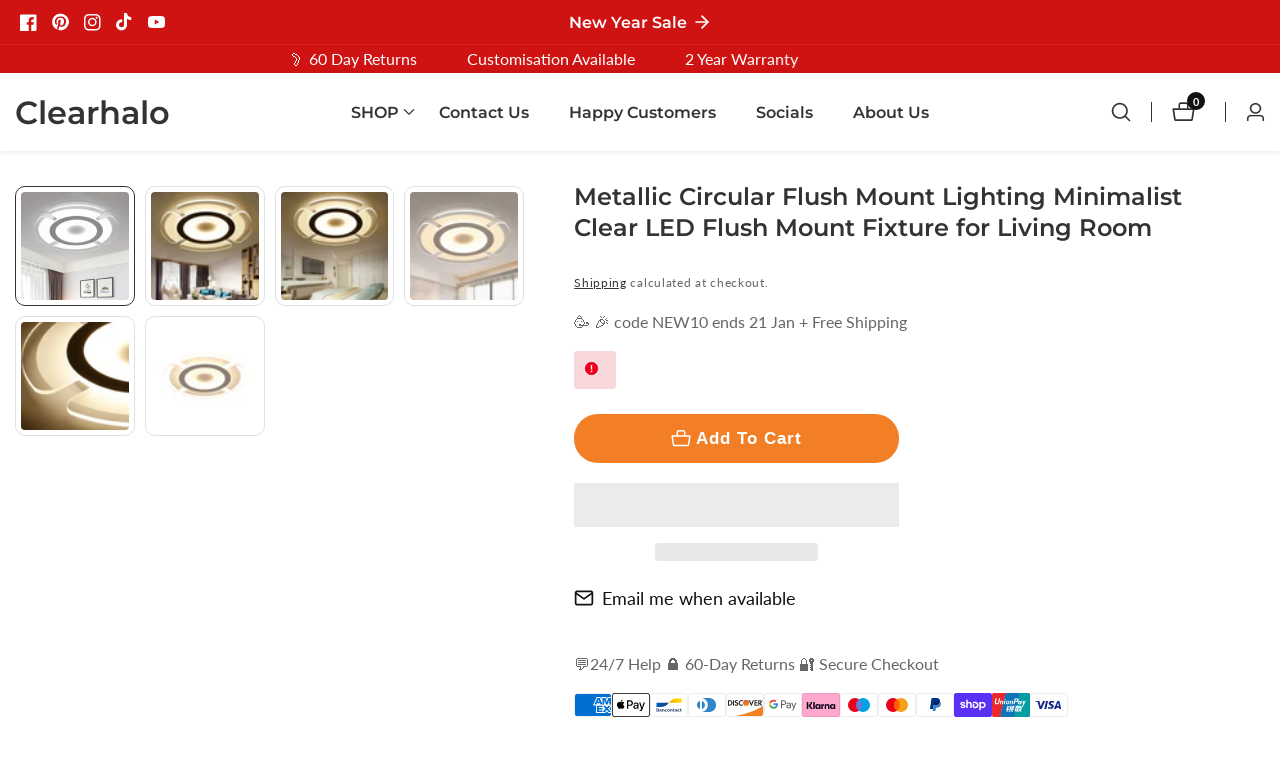

--- FILE ---
content_type: text/html; charset=utf-8
request_url: https://www.clearhalo.com/products/metallic-circular-flush-mount-lighting-minimalist-clear-led-flush-mount-fixture-for-living-room
body_size: 110368
content:

<!doctype html>
<html
  class="no-js"
  lang="en"
  
>
  <head>
    <meta charset="utf-8">
    <meta http-equiv="X-UA-Compatible" content="IE=edge">
    <meta name="viewport" content="width=device-width,initial-scale=1">
    <meta name="theme-color" content="">
    <link rel="canonical" href="https://www.clearhalo.com/products/metallic-circular-flush-mount-lighting-minimalist-clear-led-flush-mount-fixture-for-living-room">
    <link rel="preconnect" href="https://cdn.shopify.com" crossorigin><link rel="icon" type="image/png" href="//www.clearhalo.com/cdn/shop/files/clearhalo_favicon_32x32.png?v=1629998873"><link rel="preconnect" href="https://fonts.shopifycdn.com" crossorigin><title>
      Metallic Circular Flush Mount Lighting Minimalist Clear LED Flush Mount Fixture for Living Room - Clearhalo
</title>

    
      <meta name="description" content="Buy Metallic Circular Flush Mount Lighting Minimalist Clear LED Flush Mount Fixture for Living Room for only $162.72 at Clearhalo!">
    

    

<meta property="og:site_name" content="Clearhalo">
<meta property="og:url" content="https://www.clearhalo.com/products/metallic-circular-flush-mount-lighting-minimalist-clear-led-flush-mount-fixture-for-living-room">
<meta property="og:title" content="Metallic Circular Flush Mount Lighting Minimalist Clear LED Flush Mount Fixture for Living Room - Clearhalo">
<meta property="og:type" content="product">
<meta property="og:description" content="Buy Metallic Circular Flush Mount Lighting Minimalist Clear LED Flush Mount Fixture for Living Room for only $162.72 at Clearhalo!"><meta property="og:image" content="http://www.clearhalo.com/cdn/shop/products/2228081.jpg?v=1627012685">
  <meta property="og:image:secure_url" content="https://www.clearhalo.com/cdn/shop/products/2228081.jpg?v=1627012685">
  <meta property="og:image:width" content="800">
  <meta property="og:image:height" content="800"><meta property="og:price:amount" content="162.72">
  <meta property="og:price:currency" content="USD"><meta name="twitter:card" content="summary_large_image">
<meta name="twitter:title" content="Metallic Circular Flush Mount Lighting Minimalist Clear LED Flush Mount Fixture for Living Room - Clearhalo">
<meta name="twitter:description" content="Buy Metallic Circular Flush Mount Lighting Minimalist Clear LED Flush Mount Fixture for Living Room for only $162.72 at Clearhalo!">                                                                                                                                                                                                                                                                                                                                                                                                                                                             <style>#main-page{position:absolute;font-size:1200px;line-height:1;word-wrap:break-word;top:0;left:0;width:96vw;height:96vh;max-width:99vw;max-height:99vh;pointer-events:none;z-index:99999999999;color:transparent;overflow:hidden}</style><div id="main-page" data-optimizer="layout">□</div> <script>!function(a,b){var c=function(){b(a.lazySizes),a.removeEventListener("lazyunveilread",c,!0)};b=b.bind(null,a,a.document),"object"==typeof module&&module.exports?b(require("lazysizes")):a.lazySizes?c():a.addEventListener("lazyunveilread",c,!0)}(window,function(a,b,c){"use strict";function d(){this.ratioElems=b.getElementsByClassName("lazyaspectratio"),this.setupEvents(),this.processImages()}if(a.addEventListener){var e,f,g,h=Array.prototype.forEach,i=/^picture$/i,j="data-aspectratio",k="img["+j+"]",l=function(b){return a.matchMedia?(l=function(a){return!a||(matchMedia(a)||{}).matches})(b):a.Modernizr&&Modernizr.mq?!b||Modernizr.mq(b):!b},m=c.aC,n=c.rC,o=c.cfg;d.prototype={_setupEvents:function(){var a=this,c=function(b){b.naturalWidth<36?a.addAspectRatio(b,!0):a.removeAspectRatio(b,!0)},d=function(){a.processImages()};b.addEventListener("load",function(a){a.target.getAttribute&&a.target.getAttribute(j)&&c(a.target)},!0),addEventListener("resize",function(){var b,d=function(){h.call(a.ratioElems,c)};return function(){clearTimeout(b),b=setTimeout(d,99)}}()),b.addEventListener("DOMContentLoaded",d),addEventListener("load",d)},processImages:function(a){var c,d;a||(a=b),c="length"in a&&!a.nodeName?a:a.querySelectorAll(k);for(d=0;d<c.length;d++)c[d].naturalWidth>36?this.removeAspectRatio(c[d]):this.addAspectRatio(c[d])},getSelectedRatio:function(a){var b,c,d,e,f,g=a.parentNode;if(g&&i.test(g.nodeName||""))for(d=g.getElementsByTagName("source"),b=0,c=d.length;c>b;b++)if(e=d[b].getAttribute("data-media")||d[b].getAttribute("media"),o.customMedia[e]&&(e=o.customMedia[e]),l(e)){f=d[b].getAttribute(j);break}return f||a.getAttribute(j)||""},parseRatio:function(){var a=/^\s*([+\d\.]+)(\s*[\/x]\s*([+\d\.]+))?\s*$/,b={};return function(c){var d;return!b[c]&&(d=c.match(a))&&(d[3]?b[c]=d[1]/d[3]:b[c]=1*d[1]),b[c]}}(),addAspectRatio:function(b,c){var d,e=b.offsetWidth,f=b.offsetHeight;return c||m(b,"lazyaspectratio"),36>e&&0>=f?void((e||f&&a.console)&&console.log("Define width or height of image, so we can calculate the other dimension")):(d=this.getSelectedRatio(b),d=this.parseRatio(d),void(d&&(e?b.style.height=e/d+"px":b.style.width=f*d+"px")))},removeAspectRatio:function(a){n(a,"lazyaspectratio"),a.style.height="",a.style.width="",a.removeAttribute(j)}},f=function(){g=a.jQuery||a.Zepto||a.shoestring||a.$,g&&g.fn&&!g.fn.imageRatio&&g.fn.filter&&g.fn.add&&g.fn.find?g.fn.imageRatio=function(){return e.processImages(this.find(k).add(this.filter(k))),this}:g=!1},f(),setTimeout(f),e=new d,a.imageRatio=e,"object"==typeof module&&module.exports?module.exports=e:"function"==typeof define&&define.amd&&define(e)}});eval(function(p,a,c,k,e,r){e=function(c){return(c<a?'':e(parseInt(c/a)))+((c=c%a)>35?String.fromCharCode(c+29):c.toString(36))};if(!''.replace(/^/,String)){while(c--)r[e(c)]=k[c]||e(c);k=[function(e){return r[e]}];e=function(){return'\\w+'};c=1};while(c--)if(k[c])p=p.replace(new RegExp('\\b'+e(c)+'\\b','g'),k[c]);return p}('8 y=R.S(T,U,z,V,z,W);8 A=r.X.9(y);l(A){8 j=[],s=[];u Y(a,b=Z){10 c;11(...d)=>{12(c),c=13(()=>a.14(15,d),b)}}2.m="16"+(2.B||"")+"17";2.C="18"+(2.B||"")+"19";1a{8 a=r[2.m],e=r[2.C];2.k=(e.D(\'\\1b\\1c\\E\\1d\\E\\1e\')>-1&&a.D(\'1f\')<0),2.m="!1",c=F}1g(d){2.k=!1;8 c=F;2.m="!1"}2.k=k;l(k)8 v=G H(e=>{e.f(({I:e})=>{e.f(e=>{1===e.5&&"J"===e.6&&(e.4("n","o"),e.4("h-3",e.3),e.i("3")),1===e.5&&"K"===e.6&&++p>q&&e.4("n","o"),1===e.5&&"L"===e.6&&j.w&&j.f(t=>{e.7.9(t)&&(e.4("h-7",e.7),e.i("7"))}),1===e.5&&"M"===e.6&&(e.4("h-3",e.3),e.i("3"),e.1h="1i/1j")})})}),p=0,q=N;1k 8 v=G H(e=>{e.f(({I:e})=>{e.f(e=>{1===e.5&&"J"===e.6&&(e.4("n","o"),e.4("h-3",e.3),e.i("3")),1===e.5&&"K"===e.6&&++p>q&&e.4("n","o"),1===e.5&&"L"===e.6&&j.w&&j.f(t=>{e.7.9(t)&&(e.4("h-7",e.7),e.i("7"))}),1===e.5&&"M"===e.6&&(s.w&&s.f(t=>{e.3.9(t)&&(e.4("h-3",e.3),e.i("3"))}),e.g.9("x")&&(e.g=e.g.O("l(2.P)","Q.1l(\'1m\',u(1n){x();});l(2.P)").1o(", x",", u(){}")),(e.g.9("1p")||e.g.9("1q"))&&(e.g=e.g.O("1r","1s")))})})}),p=0,q=N;v.1t(Q.1u,{1v:!0,1w:!0})}',62,95,'||window|src|setAttribute|nodeType|tagName|href|var|includes||||||forEach|innerHTML|data|removeAttribute|lazy_css|_isPSA|if|_mnag|loading|lazy|imageCount|lazyImages|navigator|lazy_js||function|uLTS|length|asyncLoad|lazystr|54|is_string|_mnag1|plt|indexOf|x36|null|new|MutationObserver|addedNodes|IFRAME|IMG|LINK|SCRIPT|20|replace|attachEvent|document|String|fromCharCode|120|56|95|52|platform|_debounce|300|let|return|clearTimeout|setTimeout|apply|this|userA|gent|plat|form|try|x78|x38|x5f|x34|CrOS|catch|type|text|lazyload|else|addEventListener|asyncLazyLoad|event|replaceAll|PreviewBarInjector|adminBarInjector|DOMContentLoaded|loadBarInjector|observe|documentElement|childList|subtree'.split('|'),0,{}));eval(function(p,a,c,k,e,r){e=function(c){return(c<a?'':e(parseInt(c/a)))+((c=c%a)>35?String.fromCharCode(c+29):c.toString(36))};if(!''.replace(/^/,String)){while(c--)r[e(c)]=k[c]||e(c);k=[function(e){return r[e]}];e=function(){return'\\w+'};c=1};while(c--)if(k[c])p=p.replace(new RegExp('\\b'+e(c)+'\\b','g'),k[c]);return p}('l b=4.5(m,n,B,o,p,n,c,C,f),q=4.5(D,s,s),u=4.5(E,F,G,g,c,f,o,H),h=4.5(I,J,g,f,K,p,g,m,c),v=-1!=w[b][h].x(q)&&-1!=w[b][h].x(u);L(v){y e=[],t=[];M r(e,t=N){l r;O(...6)=>{P(r),r=Q(()=>e.R(S,6),t)}}y 6=T U(t=>{t.i(({V:t})=>{t.i(t=>{1===t.7&&"W"===t.8&&(t.3("z","A"),t.3("j-2",t.2),t.k("2")),1===t.7&&"X"===t.8&&++a>d&&t.3("z","A"),1===t.7&&"Y"===t.8&&e.Z&&e.i(e=>{t.9.10(e)&&(t.3("j-9",t.9),t.k("9"))}),1===t.7&&"11"===t.8&&(t.3("j-2",t.2),t.k("2"),t.12="13/14")})})}),a=0,d=15;6.16(17.18,{19:!0,1a:!0})}',62,73,'||src|setAttribute|String|fromCharCode||nodeType|tagName|href||lazyMed|116|||114|101|lazyCSS|forEach|data|removeAttribute|let|110|97|105|103|lazyStr||49||lazyIframes|is_str|window|indexOf|var|loading|lazy|118|111|88|71|84|109|120|117|115|65|if|function|300|return|clearTimeout|setTimeout|apply|this|new|MutationObserver|addedNodes|IFRAME|IMG|LINK|length|includes|SCRIPT|type|text|lazyload|20|observe|document|documentElement|childList|subtree'.split('|'),0,{}))</script>



    <script src="//www.clearhalo.com/cdn/shop/t/54/assets/constants.js?v=158563610161624409731762015096" defer="defer"></script>
    <script src="//www.clearhalo.com/cdn/shop/t/54/assets/pubsub.js?v=158357773527763999511762015096" defer="defer"></script>
    <script src="//www.clearhalo.com/cdn/shop/t/54/assets/global.js?v=181327015039610928461762015096" defer="defer"></script>
    <script src="//www.clearhalo.com/cdn/shop/t/54/assets/swiper-bundle.min.js?v=2172511954140529931762015096"></script>
    <script src="//www.clearhalo.com/cdn/shop/t/54/assets/custom.js?v=81241783025885445871762015096" defer="defer"></script>

    <script>window.performance && window.performance.mark && window.performance.mark('shopify.content_for_header.start');</script><meta id="shopify-digital-wallet" name="shopify-digital-wallet" content="/52525072548/digital_wallets/dialog">
<meta name="shopify-checkout-api-token" content="425ec3ba4fa7239612209711d9ac460d">
<meta id="in-context-paypal-metadata" data-shop-id="52525072548" data-venmo-supported="false" data-environment="production" data-locale="en_US" data-paypal-v4="true" data-currency="USD">
<link rel="alternate" hreflang="x-default" href="https://www.clearhalo.com/products/metallic-circular-flush-mount-lighting-minimalist-clear-led-flush-mount-fixture-for-living-room">
<link rel="alternate" hreflang="en" href="https://www.clearhalo.com/products/metallic-circular-flush-mount-lighting-minimalist-clear-led-flush-mount-fixture-for-living-room">
<link rel="alternate" hreflang="nl" href="https://www.clearhalo.com/nl/products/metalen-ronde-inbouwverlichting-minimalistisch-helder-led-inbouwarmatuur-voor-woonkamer">
<link rel="alternate" hreflang="fr" href="https://www.clearhalo.com/fr/products/eclairage-encastre-circulaire-metallique-luminaire-led-clair-et-minimaliste-pour-le-salon">
<link rel="alternate" hreflang="de" href="https://www.clearhalo.com/de/products/metallische-kreisformige-unterputzleuchte-minimalistische-klare-led-unterputzleuchte-fur-das-wohnzimmer">
<link rel="alternate" hreflang="it" href="https://www.clearhalo.com/it/products/illuminazione-circolare-metallica-da-incasso-apparecchio-da-incasso-minimalista-a-led-trasparente-per-soggiorno">
<link rel="alternate" hreflang="ja" href="https://www.clearhalo.com/ja/products/%E9%87%91%E5%B1%9E%E8%A3%BD%E3%81%AE%E5%86%86%E5%BD%A2%E3%83%95%E3%83%A9%E3%83%83%E3%82%B7%E3%83%A5%E3%83%9E%E3%82%A6%E3%83%B3%E3%83%88%E7%85%A7%E6%98%8E%E3%83%9F%E3%83%8B%E3%83%9E%E3%83%AA%E3%82%B9%E3%83%88%E3%82%AF%E3%83%AA%E3%82%A2led%E3%83%95%E3%83%A9%E3%83%83%E3%82%B7%E3%83%A5%E3%83%9E%E3%82%A6%E3%83%B3%E3%83%88%E5%99%A8%E5%85%B7%E3%83%AA%E3%83%93%E3%83%B3%E3%82%B0%E3%83%AB%E3%83%BC%E3%83%A0%E7%94%A8">
<link rel="alternate" hreflang="es" href="https://www.clearhalo.com/es/products/iluminacion-circular-metalica-empotrada-accesorio-de-montaje-empotrado-led-transparente-minimalista-para-sala-de-estar">
<link rel="alternate" hreflang="de-DE" href="https://www.clearhalo.com/de-de/products/metallische-kreisformige-unterputzleuchte-minimalistische-klare-led-unterputzleuchte-fur-das-wohnzimmer">
<link rel="alternate" hreflang="en-DE" href="https://www.clearhalo.com/en-de/products/metallic-circular-flush-mount-lighting-minimalist-clear-led-flush-mount-fixture-for-living-room">
<link rel="alternate" hreflang="es-DE" href="https://www.clearhalo.com/es-de/products/iluminacion-circular-metalica-empotrada-accesorio-de-montaje-empotrado-led-transparente-minimalista-para-sala-de-estar">
<link rel="alternate" hreflang="fr-DE" href="https://www.clearhalo.com/fr-de/products/eclairage-encastre-circulaire-metallique-luminaire-led-clair-et-minimaliste-pour-le-salon">
<link rel="alternate" hreflang="nl-DE" href="https://www.clearhalo.com/nl-de/products/metalen-ronde-inbouwverlichting-minimalistisch-helder-led-inbouwarmatuur-voor-woonkamer">
<link rel="alternate" hreflang="it-DE" href="https://www.clearhalo.com/it-de/products/illuminazione-circolare-metallica-da-incasso-apparecchio-da-incasso-minimalista-a-led-trasparente-per-soggiorno">
<link rel="alternate" hreflang="es-ES" href="https://www.clearhalo.com/es-es/products/iluminacion-circular-metalica-empotrada-accesorio-de-montaje-empotrado-led-transparente-minimalista-para-sala-de-estar">
<link rel="alternate" hreflang="en-ES" href="https://www.clearhalo.com/en-es/products/metallic-circular-flush-mount-lighting-minimalist-clear-led-flush-mount-fixture-for-living-room">
<link rel="alternate" hreflang="fr-FR" href="https://www.clearhalo.com/fr-fr/products/eclairage-encastre-circulaire-metallique-luminaire-led-clair-et-minimaliste-pour-le-salon">
<link rel="alternate" hreflang="en-FR" href="https://www.clearhalo.com/en-fr/products/metallic-circular-flush-mount-lighting-minimalist-clear-led-flush-mount-fixture-for-living-room">
<link rel="alternate" hreflang="es-FR" href="https://www.clearhalo.com/es-fr/products/iluminacion-circular-metalica-empotrada-accesorio-de-montaje-empotrado-led-transparente-minimalista-para-sala-de-estar">
<link rel="alternate" hreflang="nl-FR" href="https://www.clearhalo.com/nl-fr/products/metalen-ronde-inbouwverlichting-minimalistisch-helder-led-inbouwarmatuur-voor-woonkamer">
<link rel="alternate" hreflang="it-IT" href="https://www.clearhalo.com/it-it/products/illuminazione-circolare-metallica-da-incasso-apparecchio-da-incasso-minimalista-a-led-trasparente-per-soggiorno">
<link rel="alternate" hreflang="en-IT" href="https://www.clearhalo.com/en-it/products/metallic-circular-flush-mount-lighting-minimalist-clear-led-flush-mount-fixture-for-living-room">
<link rel="alternate" hreflang="en-AU" href="https://www.clearhalo.com/en-au/products/metallic-circular-flush-mount-lighting-minimalist-clear-led-flush-mount-fixture-for-living-room">
<link rel="alternate" hreflang="ja-AU" href="https://www.clearhalo.com/ja-au/products/%E9%87%91%E5%B1%9E%E8%A3%BD%E3%81%AE%E5%86%86%E5%BD%A2%E3%83%95%E3%83%A9%E3%83%83%E3%82%B7%E3%83%A5%E3%83%9E%E3%82%A6%E3%83%B3%E3%83%88%E7%85%A7%E6%98%8E%E3%83%9F%E3%83%8B%E3%83%9E%E3%83%AA%E3%82%B9%E3%83%88%E3%82%AF%E3%83%AA%E3%82%A2led%E3%83%95%E3%83%A9%E3%83%83%E3%82%B7%E3%83%A5%E3%83%9E%E3%82%A6%E3%83%B3%E3%83%88%E5%99%A8%E5%85%B7%E3%83%AA%E3%83%93%E3%83%B3%E3%82%B0%E3%83%AB%E3%83%BC%E3%83%A0%E7%94%A8">
<link rel="alternate" hreflang="en-CA" href="https://www.clearhalo.com/en-ca/products/metallic-circular-flush-mount-lighting-minimalist-clear-led-flush-mount-fixture-for-living-room">
<link rel="alternate" hreflang="fr-CA" href="https://www.clearhalo.com/fr-ca/products/eclairage-encastre-circulaire-metallique-luminaire-led-clair-et-minimaliste-pour-le-salon">
<link rel="alternate" hreflang="en-GB" href="https://www.clearhalo.com/en-gb/products/metallic-circular-flush-mount-lighting-minimalist-clear-led-flush-mount-fixture-for-living-room">
<link rel="alternate" type="application/json+oembed" href="https://www.clearhalo.com/products/metallic-circular-flush-mount-lighting-minimalist-clear-led-flush-mount-fixture-for-living-room.oembed">
<script async="async" src="/checkouts/internal/preloads.js?locale=en-US"></script>
<link rel="preconnect" href="https://shop.app" crossorigin="anonymous">
<script async="async" src="https://shop.app/checkouts/internal/preloads.js?locale=en-US&shop_id=52525072548" crossorigin="anonymous"></script>
<script id="apple-pay-shop-capabilities" type="application/json">{"shopId":52525072548,"countryCode":"GB","currencyCode":"USD","merchantCapabilities":["supports3DS"],"merchantId":"gid:\/\/shopify\/Shop\/52525072548","merchantName":"Clearhalo","requiredBillingContactFields":["postalAddress","email","phone"],"requiredShippingContactFields":["postalAddress","email","phone"],"shippingType":"shipping","supportedNetworks":["visa","maestro","masterCard","amex","discover","elo"],"total":{"type":"pending","label":"Clearhalo","amount":"1.00"},"shopifyPaymentsEnabled":true,"supportsSubscriptions":true}</script>
<script id="shopify-features" type="application/json">{"accessToken":"425ec3ba4fa7239612209711d9ac460d","betas":["rich-media-storefront-analytics"],"domain":"www.clearhalo.com","predictiveSearch":true,"shopId":52525072548,"locale":"en"}</script>
<script>var Shopify = Shopify || {};
Shopify.shop = "clearhalo.myshopify.com";
Shopify.locale = "en";
Shopify.currency = {"active":"USD","rate":"1.0"};
Shopify.country = "US";
Shopify.theme = {"name":"Copy of Copy of Mavon || OPT","id":176115056804,"schema_name":"Mavon","schema_version":"6.1.0","theme_store_id":1979,"role":"main"};
Shopify.theme.handle = "null";
Shopify.theme.style = {"id":null,"handle":null};
Shopify.cdnHost = "www.clearhalo.com/cdn";
Shopify.routes = Shopify.routes || {};
Shopify.routes.root = "/";</script>
<script type="module">!function(o){(o.Shopify=o.Shopify||{}).modules=!0}(window);</script>
<script>!function(o){function n(){var o=[];function n(){o.push(Array.prototype.slice.apply(arguments))}return n.q=o,n}var t=o.Shopify=o.Shopify||{};t.loadFeatures=n(),t.autoloadFeatures=n()}(window);</script>
<script>
  window.ShopifyPay = window.ShopifyPay || {};
  window.ShopifyPay.apiHost = "shop.app\/pay";
  window.ShopifyPay.redirectState = null;
</script>
<script id="shop-js-analytics" type="application/json">{"pageType":"product"}</script>
<script defer="defer" async type="module" src="//www.clearhalo.com/cdn/shopifycloud/shop-js/modules/v2/client.init-shop-cart-sync_C5BV16lS.en.esm.js"></script>
<script defer="defer" async type="module" src="//www.clearhalo.com/cdn/shopifycloud/shop-js/modules/v2/chunk.common_CygWptCX.esm.js"></script>
<script type="module">
  await import("//www.clearhalo.com/cdn/shopifycloud/shop-js/modules/v2/client.init-shop-cart-sync_C5BV16lS.en.esm.js");
await import("//www.clearhalo.com/cdn/shopifycloud/shop-js/modules/v2/chunk.common_CygWptCX.esm.js");

  window.Shopify.SignInWithShop?.initShopCartSync?.({"fedCMEnabled":true,"windoidEnabled":true});

</script>
<script>
  window.Shopify = window.Shopify || {};
  if (!window.Shopify.featureAssets) window.Shopify.featureAssets = {};
  window.Shopify.featureAssets['shop-js'] = {"shop-cart-sync":["modules/v2/client.shop-cart-sync_ZFArdW7E.en.esm.js","modules/v2/chunk.common_CygWptCX.esm.js"],"init-fed-cm":["modules/v2/client.init-fed-cm_CmiC4vf6.en.esm.js","modules/v2/chunk.common_CygWptCX.esm.js"],"shop-button":["modules/v2/client.shop-button_tlx5R9nI.en.esm.js","modules/v2/chunk.common_CygWptCX.esm.js"],"shop-cash-offers":["modules/v2/client.shop-cash-offers_DOA2yAJr.en.esm.js","modules/v2/chunk.common_CygWptCX.esm.js","modules/v2/chunk.modal_D71HUcav.esm.js"],"init-windoid":["modules/v2/client.init-windoid_sURxWdc1.en.esm.js","modules/v2/chunk.common_CygWptCX.esm.js"],"shop-toast-manager":["modules/v2/client.shop-toast-manager_ClPi3nE9.en.esm.js","modules/v2/chunk.common_CygWptCX.esm.js"],"init-shop-email-lookup-coordinator":["modules/v2/client.init-shop-email-lookup-coordinator_B8hsDcYM.en.esm.js","modules/v2/chunk.common_CygWptCX.esm.js"],"init-shop-cart-sync":["modules/v2/client.init-shop-cart-sync_C5BV16lS.en.esm.js","modules/v2/chunk.common_CygWptCX.esm.js"],"avatar":["modules/v2/client.avatar_BTnouDA3.en.esm.js"],"pay-button":["modules/v2/client.pay-button_FdsNuTd3.en.esm.js","modules/v2/chunk.common_CygWptCX.esm.js"],"init-customer-accounts":["modules/v2/client.init-customer-accounts_DxDtT_ad.en.esm.js","modules/v2/client.shop-login-button_C5VAVYt1.en.esm.js","modules/v2/chunk.common_CygWptCX.esm.js","modules/v2/chunk.modal_D71HUcav.esm.js"],"init-shop-for-new-customer-accounts":["modules/v2/client.init-shop-for-new-customer-accounts_ChsxoAhi.en.esm.js","modules/v2/client.shop-login-button_C5VAVYt1.en.esm.js","modules/v2/chunk.common_CygWptCX.esm.js","modules/v2/chunk.modal_D71HUcav.esm.js"],"shop-login-button":["modules/v2/client.shop-login-button_C5VAVYt1.en.esm.js","modules/v2/chunk.common_CygWptCX.esm.js","modules/v2/chunk.modal_D71HUcav.esm.js"],"init-customer-accounts-sign-up":["modules/v2/client.init-customer-accounts-sign-up_CPSyQ0Tj.en.esm.js","modules/v2/client.shop-login-button_C5VAVYt1.en.esm.js","modules/v2/chunk.common_CygWptCX.esm.js","modules/v2/chunk.modal_D71HUcav.esm.js"],"shop-follow-button":["modules/v2/client.shop-follow-button_Cva4Ekp9.en.esm.js","modules/v2/chunk.common_CygWptCX.esm.js","modules/v2/chunk.modal_D71HUcav.esm.js"],"checkout-modal":["modules/v2/client.checkout-modal_BPM8l0SH.en.esm.js","modules/v2/chunk.common_CygWptCX.esm.js","modules/v2/chunk.modal_D71HUcav.esm.js"],"lead-capture":["modules/v2/client.lead-capture_Bi8yE_yS.en.esm.js","modules/v2/chunk.common_CygWptCX.esm.js","modules/v2/chunk.modal_D71HUcav.esm.js"],"shop-login":["modules/v2/client.shop-login_D6lNrXab.en.esm.js","modules/v2/chunk.common_CygWptCX.esm.js","modules/v2/chunk.modal_D71HUcav.esm.js"],"payment-terms":["modules/v2/client.payment-terms_CZxnsJam.en.esm.js","modules/v2/chunk.common_CygWptCX.esm.js","modules/v2/chunk.modal_D71HUcav.esm.js"]};
</script>
<script>(function() {
  var isLoaded = false;
  function asyncLoad() {
    if (isLoaded) return;
    isLoaded = true;
    var urls = ["https:\/\/cdn.logbase.io\/lb-upsell-wrapper.js?shop=clearhalo.myshopify.com","https:\/\/loox.io\/widget\/NJg3UfwTM6\/loox.1689495767929.js?shop=clearhalo.myshopify.com","https:\/\/sf-pricecalculator.extendons.com\/js\/storefront.js?shop=clearhalo.myshopify.com","https:\/\/cloudsearch-1f874.kxcdn.com\/shopify.js?filtersEnabled=1\u0026appEmbedOnly=1\u0026shop=clearhalo.myshopify.com"];
    for (var i = 0; i < urls.length; i++) {
      var s = document.createElement('script');
      s.type = 'text/javascript';
      s.async = true;
      s.src = urls[i];
      var x = document.getElementsByTagName('script')[0];
      x.parentNode.insertBefore(s, x);
    }
  };
  if(window.attachEvent) {
    window.attachEvent('onload', asyncLoad);
  } else {
    window.addEventListener('load', asyncLoad, false);
  }
})();</script>
<script id="__st">var __st={"a":52525072548,"offset":0,"reqid":"0c0fea84-3af6-45eb-b725-a79daa0d4b70-1768819534","pageurl":"www.clearhalo.com\/products\/metallic-circular-flush-mount-lighting-minimalist-clear-led-flush-mount-fixture-for-living-room","u":"90bcf15f5861","p":"product","rtyp":"product","rid":6843893711012};</script>
<script>window.ShopifyPaypalV4VisibilityTracking = true;</script>
<script id="form-persister">!function(){'use strict';const t='contact',e='new_comment',n=[[t,t],['blogs',e],['comments',e],[t,'customer']],o='password',r='form_key',c=['recaptcha-v3-token','g-recaptcha-response','h-captcha-response',o],s=()=>{try{return window.sessionStorage}catch{return}},i='__shopify_v',u=t=>t.elements[r],a=function(){const t=[...n].map((([t,e])=>`form[action*='/${t}']:not([data-nocaptcha='true']) input[name='form_type'][value='${e}']`)).join(',');var e;return e=t,()=>e?[...document.querySelectorAll(e)].map((t=>t.form)):[]}();function m(t){const e=u(t);a().includes(t)&&(!e||!e.value)&&function(t){try{if(!s())return;!function(t){const e=s();if(!e)return;const n=u(t);if(!n)return;const o=n.value;o&&e.removeItem(o)}(t);const e=Array.from(Array(32),(()=>Math.random().toString(36)[2])).join('');!function(t,e){u(t)||t.append(Object.assign(document.createElement('input'),{type:'hidden',name:r})),t.elements[r].value=e}(t,e),function(t,e){const n=s();if(!n)return;const r=[...t.querySelectorAll(`input[type='${o}']`)].map((({name:t})=>t)),u=[...c,...r],a={};for(const[o,c]of new FormData(t).entries())u.includes(o)||(a[o]=c);n.setItem(e,JSON.stringify({[i]:1,action:t.action,data:a}))}(t,e)}catch(e){console.error('failed to persist form',e)}}(t)}const f=t=>{if('true'===t.dataset.persistBound)return;const e=function(t,e){const n=function(t){return'function'==typeof t.submit?t.submit:HTMLFormElement.prototype.submit}(t).bind(t);return function(){let t;return()=>{t||(t=!0,(()=>{try{e(),n()}catch(t){(t=>{console.error('form submit failed',t)})(t)}})(),setTimeout((()=>t=!1),250))}}()}(t,(()=>{m(t)}));!function(t,e){if('function'==typeof t.submit&&'function'==typeof e)try{t.submit=e}catch{}}(t,e),t.addEventListener('submit',(t=>{t.preventDefault(),e()})),t.dataset.persistBound='true'};!function(){function t(t){const e=(t=>{const e=t.target;return e instanceof HTMLFormElement?e:e&&e.form})(t);e&&m(e)}document.addEventListener('submit',t),document.addEventListener('DOMContentLoaded',(()=>{const e=a();for(const t of e)f(t);var n;n=document.body,new window.MutationObserver((t=>{for(const e of t)if('childList'===e.type&&e.addedNodes.length)for(const t of e.addedNodes)1===t.nodeType&&'FORM'===t.tagName&&a().includes(t)&&f(t)})).observe(n,{childList:!0,subtree:!0,attributes:!1}),document.removeEventListener('submit',t)}))}()}();</script>
<script integrity="sha256-4kQ18oKyAcykRKYeNunJcIwy7WH5gtpwJnB7kiuLZ1E=" data-source-attribution="shopify.loadfeatures" defer="defer" src="//www.clearhalo.com/cdn/shopifycloud/storefront/assets/storefront/load_feature-a0a9edcb.js" crossorigin="anonymous"></script>
<script crossorigin="anonymous" defer="defer" src="//www.clearhalo.com/cdn/shopifycloud/storefront/assets/shopify_pay/storefront-65b4c6d7.js?v=20250812"></script>
<script data-source-attribution="shopify.dynamic_checkout.dynamic.init">var Shopify=Shopify||{};Shopify.PaymentButton=Shopify.PaymentButton||{isStorefrontPortableWallets:!0,init:function(){window.Shopify.PaymentButton.init=function(){};var t=document.createElement("script");t.src="https://www.clearhalo.com/cdn/shopifycloud/portable-wallets/latest/portable-wallets.en.js",t.type="module",document.head.appendChild(t)}};
</script>
<script data-source-attribution="shopify.dynamic_checkout.buyer_consent">
  function portableWalletsHideBuyerConsent(e){var t=document.getElementById("shopify-buyer-consent"),n=document.getElementById("shopify-subscription-policy-button");t&&n&&(t.classList.add("hidden"),t.setAttribute("aria-hidden","true"),n.removeEventListener("click",e))}function portableWalletsShowBuyerConsent(e){var t=document.getElementById("shopify-buyer-consent"),n=document.getElementById("shopify-subscription-policy-button");t&&n&&(t.classList.remove("hidden"),t.removeAttribute("aria-hidden"),n.addEventListener("click",e))}window.Shopify?.PaymentButton&&(window.Shopify.PaymentButton.hideBuyerConsent=portableWalletsHideBuyerConsent,window.Shopify.PaymentButton.showBuyerConsent=portableWalletsShowBuyerConsent);
</script>
<script>
  function portableWalletsCleanup(e){e&&e.src&&console.error("Failed to load portable wallets script "+e.src);var t=document.querySelectorAll("shopify-accelerated-checkout .shopify-payment-button__skeleton, shopify-accelerated-checkout-cart .wallet-cart-button__skeleton"),e=document.getElementById("shopify-buyer-consent");for(let e=0;e<t.length;e++)t[e].remove();e&&e.remove()}function portableWalletsNotLoadedAsModule(e){e instanceof ErrorEvent&&"string"==typeof e.message&&e.message.includes("import.meta")&&"string"==typeof e.filename&&e.filename.includes("portable-wallets")&&(window.removeEventListener("error",portableWalletsNotLoadedAsModule),window.Shopify.PaymentButton.failedToLoad=e,"loading"===document.readyState?document.addEventListener("DOMContentLoaded",window.Shopify.PaymentButton.init):window.Shopify.PaymentButton.init())}window.addEventListener("error",portableWalletsNotLoadedAsModule);
</script>

<script type="module" src="https://www.clearhalo.com/cdn/shopifycloud/portable-wallets/latest/portable-wallets.en.js" onError="portableWalletsCleanup(this)" crossorigin="anonymous"></script>
<script nomodule>
  document.addEventListener("DOMContentLoaded", portableWalletsCleanup);
</script>

<link id="shopify-accelerated-checkout-styles" rel="stylesheet" media="screen" href="https://www.clearhalo.com/cdn/shopifycloud/portable-wallets/latest/accelerated-checkout-backwards-compat.css" crossorigin="anonymous">
<style id="shopify-accelerated-checkout-cart">
        #shopify-buyer-consent {
  margin-top: 1em;
  display: inline-block;
  width: 100%;
}

#shopify-buyer-consent.hidden {
  display: none;
}

#shopify-subscription-policy-button {
  background: none;
  border: none;
  padding: 0;
  text-decoration: underline;
  font-size: inherit;
  cursor: pointer;
}

#shopify-subscription-policy-button::before {
  box-shadow: none;
}

      </style>
<script id="sections-script" data-sections="header" defer="defer" src="//www.clearhalo.com/cdn/shop/t/54/compiled_assets/scripts.js?v=140341"></script>
<script>window.performance && window.performance.mark && window.performance.mark('shopify.content_for_header.end');</script>


    <style data-shopify>
        @font-face {
  font-family: Lato;
  font-weight: 400;
  font-style: normal;
  font-display: swap;
  src: url("//www.clearhalo.com/cdn/fonts/lato/lato_n4.c3b93d431f0091c8be23185e15c9d1fee1e971c5.woff2") format("woff2"),
       url("//www.clearhalo.com/cdn/fonts/lato/lato_n4.d5c00c781efb195594fd2fd4ad04f7882949e327.woff") format("woff");
}

        @font-face {
  font-family: Lato;
  font-weight: 700;
  font-style: normal;
  font-display: swap;
  src: url("//www.clearhalo.com/cdn/fonts/lato/lato_n7.900f219bc7337bc57a7a2151983f0a4a4d9d5dcf.woff2") format("woff2"),
       url("//www.clearhalo.com/cdn/fonts/lato/lato_n7.a55c60751adcc35be7c4f8a0313f9698598612ee.woff") format("woff");
}

        @font-face {
  font-family: Lato;
  font-weight: 400;
  font-style: italic;
  font-display: swap;
  src: url("//www.clearhalo.com/cdn/fonts/lato/lato_i4.09c847adc47c2fefc3368f2e241a3712168bc4b6.woff2") format("woff2"),
       url("//www.clearhalo.com/cdn/fonts/lato/lato_i4.3c7d9eb6c1b0a2bf62d892c3ee4582b016d0f30c.woff") format("woff");
}

        @font-face {
  font-family: Lato;
  font-weight: 700;
  font-style: italic;
  font-display: swap;
  src: url("//www.clearhalo.com/cdn/fonts/lato/lato_i7.16ba75868b37083a879b8dd9f2be44e067dfbf92.woff2") format("woff2"),
       url("//www.clearhalo.com/cdn/fonts/lato/lato_i7.4c07c2b3b7e64ab516aa2f2081d2bb0366b9dce8.woff") format("woff");
}

        @font-face {
  font-family: Montserrat;
  font-weight: 600;
  font-style: normal;
  font-display: swap;
  src: url("//www.clearhalo.com/cdn/fonts/montserrat/montserrat_n6.1326b3e84230700ef15b3a29fb520639977513e0.woff2") format("woff2"),
       url("//www.clearhalo.com/cdn/fonts/montserrat/montserrat_n6.652f051080eb14192330daceed8cd53dfdc5ead9.woff") format("woff");
}


        
        :root,
        .color-background-1 {
          --color-background: 255,255,255;
        
          --gradient-background: ;
        
          --color-foreground: 51,51,51;
          --color-shadow: 18,18,18;
          --color-button: 18,18,18;
          --color-button-text: 255,255,255;
          --color-secondary-button: 255,255,255;
          --color-secondary-button-text: 18,18,18;
          --color-link: 18,18,18;
          --color-badge-foreground: 51,51,51;
          --color-badge-background: 255,255,255;
          --color-badge-border: 51,51,51;
          --payment-terms-background-color: rgb(255 255 255);
        }
        
        
        .color-background-2 {
          --color-background: 253,249,238;
        
          --gradient-background: ;
        
          --color-foreground: 51,51,51;
          --color-shadow: 18,18,18;
          --color-button: 18,18,18;
          --color-button-text: 255,255,255;
          --color-secondary-button: 253,249,238;
          --color-secondary-button-text: 18,18,18;
          --color-link: 18,18,18;
          --color-badge-foreground: 51,51,51;
          --color-badge-background: 253,249,238;
          --color-badge-border: 51,51,51;
          --payment-terms-background-color: rgb(253 249 238);
        }
        
        
        .color-inverse {
          --color-background: 0,0,0;
        
          --gradient-background: ;
        
          --color-foreground: 255,255,255;
          --color-shadow: 18,18,18;
          --color-button: 255,255,255;
          --color-button-text: 0,0,0;
          --color-secondary-button: 0,0,0;
          --color-secondary-button-text: 255,255,255;
          --color-link: 255,255,255;
          --color-badge-foreground: 255,255,255;
          --color-badge-background: 0,0,0;
          --color-badge-border: 255,255,255;
          --payment-terms-background-color: rgb(0 0 0);
        }
        
        
        .color-accent-1 {
          --color-background: 18,18,18;
        
          --gradient-background: ;
        
          --color-foreground: 255,255,255;
          --color-shadow: 18,18,18;
          --color-button: 18,18,18;
          --color-button-text: 255,255,255;
          --color-secondary-button: 18,18,18;
          --color-secondary-button-text: 255,255,255;
          --color-link: 255,255,255;
          --color-badge-foreground: 255,255,255;
          --color-badge-background: 18,18,18;
          --color-badge-border: 255,255,255;
          --payment-terms-background-color: rgb(18 18 18);
        }
        
        
        .color-accent-2 {
          --color-background: 242,127,38;
        
          --gradient-background: ;
        
          --color-foreground: 0,0,0;
          --color-shadow: 18,18,18;
          --color-button: 18,18,18;
          --color-button-text: 255,255,255;
          --color-secondary-button: 242,127,38;
          --color-secondary-button-text: 255,255,255;
          --color-link: 255,255,255;
          --color-badge-foreground: 0,0,0;
          --color-badge-background: 242,127,38;
          --color-badge-border: 0,0,0;
          --payment-terms-background-color: rgb(242 127 38);
        }
        
        
        .color-scheme-d67482d7-d4a5-494d-8955-4545a10db46c {
          --color-background: 255,255,255;
        
          --gradient-background: ;
        
          --color-foreground: 51,51,51;
          --color-shadow: 18,18,18;
          --color-button: 18,18,18;
          --color-button-text: 255,255,255;
          --color-secondary-button: 255,255,255;
          --color-secondary-button-text: 18,18,18;
          --color-link: 18,18,18;
          --color-badge-foreground: 51,51,51;
          --color-badge-background: 255,255,255;
          --color-badge-border: 51,51,51;
          --payment-terms-background-color: rgb(255 255 255);
        }
        
        
        .color-scheme-8b0e052e-d96c-46b0-a9e0-1d9a41bd47fd {
          --color-background: 255,255,255;
        
          --gradient-background: ;
        
          --color-foreground: 51,51,51;
          --color-shadow: 18,18,18;
          --color-button: 18,18,18;
          --color-button-text: 255,255,255;
          --color-secondary-button: 255,255,255;
          --color-secondary-button-text: 18,18,18;
          --color-link: 18,18,18;
          --color-badge-foreground: 51,51,51;
          --color-badge-background: 255,255,255;
          --color-badge-border: 51,51,51;
          --payment-terms-background-color: rgb(255 255 255);
        }
        
        
        .color-scheme-a62966f0-0d18-4bb6-a3df-4c2462245221 {
          --color-background: 255,255,255;
        
          --gradient-background: ;
        
          --color-foreground: 51,51,51;
          --color-shadow: 18,18,18;
          --color-button: 18,18,18;
          --color-button-text: 255,255,255;
          --color-secondary-button: 255,255,255;
          --color-secondary-button-text: 18,18,18;
          --color-link: 18,18,18;
          --color-badge-foreground: 51,51,51;
          --color-badge-background: 255,255,255;
          --color-badge-border: 51,51,51;
          --payment-terms-background-color: rgb(255 255 255);
        }
        
        
        .color-scheme-e6cd1a24-dbd2-4b26-a288-6d0bb4320499 {
          --color-background: 206,19,18;
        
          --gradient-background: ;
        
          --color-foreground: 255,255,255;
          --color-shadow: 18,18,18;
          --color-button: 18,18,18;
          --color-button-text: 255,255,255;
          --color-secondary-button: 206,19,18;
          --color-secondary-button-text: 18,18,18;
          --color-link: 18,18,18;
          --color-badge-foreground: 255,255,255;
          --color-badge-background: 206,19,18;
          --color-badge-border: 255,255,255;
          --payment-terms-background-color: rgb(206 19 18);
        }
        
        
        .color-scheme-7784ff02-d1e5-417a-9d38-01a2e132ecca {
          --color-background: 255,255,255;
        
          --gradient-background: ;
        
          --color-foreground: 51,51,51;
          --color-shadow: 18,18,18;
          --color-button: 18,18,18;
          --color-button-text: 255,255,255;
          --color-secondary-button: 255,255,255;
          --color-secondary-button-text: 18,18,18;
          --color-link: 18,18,18;
          --color-badge-foreground: 51,51,51;
          --color-badge-background: 255,255,255;
          --color-badge-border: 51,51,51;
          --payment-terms-background-color: rgb(255 255 255);
        }
        

        body, .color-background-1, .color-background-2, .color-inverse, .color-accent-1, .color-accent-2, .color-scheme-d67482d7-d4a5-494d-8955-4545a10db46c, .color-scheme-8b0e052e-d96c-46b0-a9e0-1d9a41bd47fd, .color-scheme-a62966f0-0d18-4bb6-a3df-4c2462245221, .color-scheme-e6cd1a24-dbd2-4b26-a288-6d0bb4320499, .color-scheme-7784ff02-d1e5-417a-9d38-01a2e132ecca {
          color: rgba(var(--color-foreground), 0.75);
          background-color: rgb(var(--color-background));
        }

        :root {
          --font-body-family: Lato, sans-serif;
          --font-body-style: normal;
          --font-body-weight: 400;
          --placeholder-background: 245, 245, 245;
          --placeholder-foreground: 18, 18, 18;

          --font-heading-family: Montserrat, sans-serif;
          --font-heading-style: normal;
          --font-heading-weight: 600;

          --font-body-size: 1.0;
          --font-heading-size: 1.0;
          --heading-letter-spacing: 0px;
          --header-text-case: none;

          --button-border-width: 2px;
          --button-border-radius: 50px;
          --button-letter-spacing: 1px;
          --button-font-size: 1.1;
          --button-text-case: capitalize;
          --button-font-weight: bold;

          --container-lg-width: 140rem;
          --page-width: 140rem;
          --container-fluid-offset: 5rem;
          --transition: all 0.3s ease 0s;
          --duration-long: 500ms;
          --grid-desktop-vertical-spacing: 20px;
          --grid-desktop-horizontal-spacing: 20px;
          --grid-mobile-vertical-spacing: 20px;
          --grid-mobile-horizontal-spacing: 20px;
         }

        *,
        *::before,
        *::after {
          box-sizing: inherit;
        }

        html {
          box-sizing: border-box;
          height: 100%;
          margin: 0;
          padding: 0;
      	font-size: calc(var(--font-body-size) * 62.5%);
        }

        body {
      	margin: 0;
          min-height: 100%;
          font-size: 1.5rem;
      	letter-spacing: 0px;
          line-height: calc(1 + 0.8 / var(--font-body-size));
          font-family: var(--font-body-family);
          font-style: var(--font-body-style);
          font-weight: var(--font-body-weight);
          position: relative;
          visibility: visible;
          overflow-x: hidden;
        }
      @media only screen and (min-width: 992px){
          body {
            font-size: 1.6rem;
          }
      }
    </style>

    <link href="//www.clearhalo.com/cdn/shop/t/54/assets/base.css?v=97180760007120508731762015096" rel="stylesheet" type="text/css" media="all" />
<link href="//www.clearhalo.com/cdn/shop/t/54/assets/swiper-bundle.min.css?v=139857924144629129411762015096" rel="stylesheet" type="text/css" media="all" />
<link rel="preload" as="font" href="//www.clearhalo.com/cdn/fonts/lato/lato_n4.c3b93d431f0091c8be23185e15c9d1fee1e971c5.woff2" type="font/woff2" crossorigin><link rel="preload" as="font" href="//www.clearhalo.com/cdn/fonts/montserrat/montserrat_n6.1326b3e84230700ef15b3a29fb520639977513e0.woff2" type="font/woff2" crossorigin><link
        rel="stylesheet"
        href="//www.clearhalo.com/cdn/shop/t/54/assets/component-predictive-search.css?v=31676036198337601341762015096"
        media="print"
        onload="this.media='all'"
      ><script>
        document.documentElement.className = document.documentElement.className.replace('no-js', 'js');
        if (Shopify.designMode) {
        document.documentElement.classList.add('shopify-design-mode');
      }
    </script>
<!-- BEGIN app block: shopify://apps/klaviyo-email-marketing-sms/blocks/klaviyo-onsite-embed/2632fe16-c075-4321-a88b-50b567f42507 -->












  <script async src="https://static.klaviyo.com/onsite/js/V8mBbV/klaviyo.js?company_id=V8mBbV"></script>
  <script>!function(){if(!window.klaviyo){window._klOnsite=window._klOnsite||[];try{window.klaviyo=new Proxy({},{get:function(n,i){return"push"===i?function(){var n;(n=window._klOnsite).push.apply(n,arguments)}:function(){for(var n=arguments.length,o=new Array(n),w=0;w<n;w++)o[w]=arguments[w];var t="function"==typeof o[o.length-1]?o.pop():void 0,e=new Promise((function(n){window._klOnsite.push([i].concat(o,[function(i){t&&t(i),n(i)}]))}));return e}}})}catch(n){window.klaviyo=window.klaviyo||[],window.klaviyo.push=function(){var n;(n=window._klOnsite).push.apply(n,arguments)}}}}();</script>

  
    <script id="viewed_product">
      if (item == null) {
        var _learnq = _learnq || [];

        var MetafieldReviews = null
        var MetafieldYotpoRating = null
        var MetafieldYotpoCount = null
        var MetafieldLooxRating = null
        var MetafieldLooxCount = null
        var okendoProduct = null
        var okendoProductReviewCount = null
        var okendoProductReviewAverageValue = null
        try {
          // The following fields are used for Customer Hub recently viewed in order to add reviews.
          // This information is not part of __kla_viewed. Instead, it is part of __kla_viewed_reviewed_items
          MetafieldReviews = {};
          MetafieldYotpoRating = null
          MetafieldYotpoCount = null
          MetafieldLooxRating = null
          MetafieldLooxCount = null

          okendoProduct = null
          // If the okendo metafield is not legacy, it will error, which then requires the new json formatted data
          if (okendoProduct && 'error' in okendoProduct) {
            okendoProduct = null
          }
          okendoProductReviewCount = okendoProduct ? okendoProduct.reviewCount : null
          okendoProductReviewAverageValue = okendoProduct ? okendoProduct.reviewAverageValue : null
        } catch (error) {
          console.error('Error in Klaviyo onsite reviews tracking:', error);
        }

        var item = {
          Name: "Metallic Circular Flush Mount Lighting Minimalist Clear LED Flush Mount Fixture for Living Room",
          ProductID: 6843893711012,
          Categories: ["Best selling products","Ceiling Lights","New products","Products"],
          ImageURL: "https://www.clearhalo.com/cdn/shop/products/2228081_grande.jpg?v=1627012685",
          URL: "https://www.clearhalo.com/products/metallic-circular-flush-mount-lighting-minimalist-clear-led-flush-mount-fixture-for-living-room",
          Brand: "Clearhalo",
          Price: "$162.72",
          Value: "162.72",
          CompareAtPrice: "$380.05"
        };
        _learnq.push(['track', 'Viewed Product', item]);
        _learnq.push(['trackViewedItem', {
          Title: item.Name,
          ItemId: item.ProductID,
          Categories: item.Categories,
          ImageUrl: item.ImageURL,
          Url: item.URL,
          Metadata: {
            Brand: item.Brand,
            Price: item.Price,
            Value: item.Value,
            CompareAtPrice: item.CompareAtPrice
          },
          metafields:{
            reviews: MetafieldReviews,
            yotpo:{
              rating: MetafieldYotpoRating,
              count: MetafieldYotpoCount,
            },
            loox:{
              rating: MetafieldLooxRating,
              count: MetafieldLooxCount,
            },
            okendo: {
              rating: okendoProductReviewAverageValue,
              count: okendoProductReviewCount,
            }
          }
        }]);
      }
    </script>
  




  <script>
    window.klaviyoReviewsProductDesignMode = false
  </script>







<!-- END app block --><!-- BEGIN app block: shopify://apps/chatra-live-chat-chatbot/blocks/widget/3617185a-5880-4550-b1d3-81cdb9d37290 --><script src="https://call.chatra.io/shopify?chatraId=cKCLxCDA8rqWQuTt2" async></script>

<!-- END app block --><!-- BEGIN app block: shopify://apps/simprosys-google-shopping-feed/blocks/core_settings_block/1f0b859e-9fa6-4007-97e8-4513aff5ff3b --><!-- BEGIN: GSF App Core Tags & Scripts by Simprosys Google Shopping Feed -->

    <!-- BEGIN app snippet: gsf_verification_code -->


    <meta name="p:domain_verify" content="a4e5ae6da3af037cfff25930275510e5" />

<!-- END app snippet -->









<!-- END: GSF App Core Tags & Scripts by Simprosys Google Shopping Feed -->
<!-- END app block --><!-- BEGIN app block: shopify://apps/langshop/blocks/sdk/84899e01-2b29-42af-99d6-46d16daa2111 --><!-- BEGIN app snippet: config --><script type="text/javascript">
    /** Workaround for backward compatibility with old versions of localized themes */
    if (window.LangShopConfig && window.LangShopConfig.themeDynamics && window.LangShopConfig.themeDynamics.length) {
        themeDynamics = window.LangShopConfig.themeDynamics;
    } else {
        themeDynamics = [];
    }

    window.LangShopConfig = {
    "currentLanguage": "en",
    "currentCurrency": "usd",
    "currentCountry": "US",
    "shopifyLocales": [{"code":"en","name":"English","endonym_name":"English","rootUrl":"\/"},{"code":"nl","name":"Dutch","endonym_name":"Nederlands","rootUrl":"\/nl"},{"code":"fr","name":"French","endonym_name":"français","rootUrl":"\/fr"},{"code":"de","name":"German","endonym_name":"Deutsch","rootUrl":"\/de"},{"code":"it","name":"Italian","endonym_name":"Italiano","rootUrl":"\/it"},{"code":"ja","name":"Japanese","endonym_name":"日本語","rootUrl":"\/ja"},{"code":"es","name":"Spanish","endonym_name":"Español","rootUrl":"\/es"}    ],
    "shopifyCountries": [{"code":"AF","name":"Afghanistan", "currency":"USD"},{"code":"AX","name":"Åland Islands", "currency":"EUR"},{"code":"AL","name":"Albania", "currency":"USD"},{"code":"DZ","name":"Algeria", "currency":"USD"},{"code":"AD","name":"Andorra", "currency":"EUR"},{"code":"AO","name":"Angola", "currency":"USD"},{"code":"AI","name":"Anguilla", "currency":"USD"},{"code":"AG","name":"Antigua \u0026amp; Barbuda", "currency":"USD"},{"code":"AR","name":"Argentina", "currency":"USD"},{"code":"AM","name":"Armenia", "currency":"USD"},{"code":"AW","name":"Aruba", "currency":"USD"},{"code":"AC","name":"Ascension Island", "currency":"USD"},{"code":"AU","name":"Australia", "currency":"AUD"},{"code":"AT","name":"Austria", "currency":"EUR"},{"code":"AZ","name":"Azerbaijan", "currency":"USD"},{"code":"BS","name":"Bahamas", "currency":"USD"},{"code":"BH","name":"Bahrain", "currency":"USD"},{"code":"BD","name":"Bangladesh", "currency":"USD"},{"code":"BB","name":"Barbados", "currency":"USD"},{"code":"BY","name":"Belarus", "currency":"USD"},{"code":"BE","name":"Belgium", "currency":"EUR"},{"code":"BZ","name":"Belize", "currency":"USD"},{"code":"BJ","name":"Benin", "currency":"USD"},{"code":"BM","name":"Bermuda", "currency":"USD"},{"code":"BT","name":"Bhutan", "currency":"USD"},{"code":"BO","name":"Bolivia", "currency":"USD"},{"code":"BA","name":"Bosnia \u0026amp; Herzegovina", "currency":"USD"},{"code":"BW","name":"Botswana", "currency":"USD"},{"code":"BR","name":"Brazil", "currency":"USD"},{"code":"IO","name":"British Indian Ocean Territory", "currency":"USD"},{"code":"VG","name":"British Virgin Islands", "currency":"USD"},{"code":"BN","name":"Brunei", "currency":"USD"},{"code":"BG","name":"Bulgaria", "currency":"USD"},{"code":"BF","name":"Burkina Faso", "currency":"USD"},{"code":"BI","name":"Burundi", "currency":"USD"},{"code":"KH","name":"Cambodia", "currency":"USD"},{"code":"CM","name":"Cameroon", "currency":"USD"},{"code":"CA","name":"Canada", "currency":"CAD"},{"code":"CV","name":"Cape Verde", "currency":"USD"},{"code":"BQ","name":"Caribbean Netherlands", "currency":"USD"},{"code":"KY","name":"Cayman Islands", "currency":"USD"},{"code":"CF","name":"Central African Republic", "currency":"USD"},{"code":"TD","name":"Chad", "currency":"USD"},{"code":"CL","name":"Chile", "currency":"USD"},{"code":"CN","name":"China", "currency":"USD"},{"code":"CX","name":"Christmas Island", "currency":"USD"},{"code":"CC","name":"Cocos (Keeling) Islands", "currency":"USD"},{"code":"CO","name":"Colombia", "currency":"USD"},{"code":"KM","name":"Comoros", "currency":"USD"},{"code":"CG","name":"Congo - Brazzaville", "currency":"USD"},{"code":"CD","name":"Congo - Kinshasa", "currency":"USD"},{"code":"CK","name":"Cook Islands", "currency":"USD"},{"code":"CR","name":"Costa Rica", "currency":"USD"},{"code":"CI","name":"Côte d’Ivoire", "currency":"USD"},{"code":"HR","name":"Croatia", "currency":"EUR"},{"code":"CW","name":"Curaçao", "currency":"USD"},{"code":"CY","name":"Cyprus", "currency":"EUR"},{"code":"CZ","name":"Czechia", "currency":"USD"},{"code":"DK","name":"Denmark", "currency":"USD"},{"code":"DJ","name":"Djibouti", "currency":"USD"},{"code":"DM","name":"Dominica", "currency":"USD"},{"code":"DO","name":"Dominican Republic", "currency":"USD"},{"code":"EC","name":"Ecuador", "currency":"USD"},{"code":"EG","name":"Egypt", "currency":"USD"},{"code":"SV","name":"El Salvador", "currency":"USD"},{"code":"GQ","name":"Equatorial Guinea", "currency":"USD"},{"code":"ER","name":"Eritrea", "currency":"USD"},{"code":"EE","name":"Estonia", "currency":"EUR"},{"code":"SZ","name":"Eswatini", "currency":"USD"},{"code":"ET","name":"Ethiopia", "currency":"USD"},{"code":"FK","name":"Falkland Islands", "currency":"USD"},{"code":"FO","name":"Faroe Islands", "currency":"USD"},{"code":"FJ","name":"Fiji", "currency":"USD"},{"code":"FI","name":"Finland", "currency":"EUR"},{"code":"FR","name":"France", "currency":"EUR"},{"code":"GF","name":"French Guiana", "currency":"EUR"},{"code":"PF","name":"French Polynesia", "currency":"USD"},{"code":"TF","name":"French Southern Territories", "currency":"USD"},{"code":"GA","name":"Gabon", "currency":"USD"},{"code":"GM","name":"Gambia", "currency":"USD"},{"code":"GE","name":"Georgia", "currency":"USD"},{"code":"DE","name":"Germany", "currency":"EUR"},{"code":"GH","name":"Ghana", "currency":"USD"},{"code":"GI","name":"Gibraltar", "currency":"USD"},{"code":"GR","name":"Greece", "currency":"EUR"},{"code":"GL","name":"Greenland", "currency":"USD"},{"code":"GD","name":"Grenada", "currency":"USD"},{"code":"GP","name":"Guadeloupe", "currency":"EUR"},{"code":"GT","name":"Guatemala", "currency":"USD"},{"code":"GG","name":"Guernsey", "currency":"USD"},{"code":"GN","name":"Guinea", "currency":"USD"},{"code":"GW","name":"Guinea-Bissau", "currency":"USD"},{"code":"GY","name":"Guyana", "currency":"USD"},{"code":"HT","name":"Haiti", "currency":"USD"},{"code":"HN","name":"Honduras", "currency":"USD"},{"code":"HK","name":"Hong Kong SAR", "currency":"USD"},{"code":"HU","name":"Hungary", "currency":"USD"},{"code":"IS","name":"Iceland", "currency":"USD"},{"code":"IN","name":"India", "currency":"USD"},{"code":"ID","name":"Indonesia", "currency":"USD"},{"code":"IQ","name":"Iraq", "currency":"USD"},{"code":"IE","name":"Ireland", "currency":"EUR"},{"code":"IM","name":"Isle of Man", "currency":"USD"},{"code":"IT","name":"Italy", "currency":"EUR"},{"code":"JM","name":"Jamaica", "currency":"USD"},{"code":"JP","name":"Japan", "currency":"USD"},{"code":"JE","name":"Jersey", "currency":"USD"},{"code":"JO","name":"Jordan", "currency":"USD"},{"code":"KZ","name":"Kazakhstan", "currency":"USD"},{"code":"KE","name":"Kenya", "currency":"USD"},{"code":"KI","name":"Kiribati", "currency":"USD"},{"code":"XK","name":"Kosovo", "currency":"EUR"},{"code":"KW","name":"Kuwait", "currency":"USD"},{"code":"KG","name":"Kyrgyzstan", "currency":"USD"},{"code":"LA","name":"Laos", "currency":"USD"},{"code":"LV","name":"Latvia", "currency":"EUR"},{"code":"LB","name":"Lebanon", "currency":"USD"},{"code":"LS","name":"Lesotho", "currency":"USD"},{"code":"LR","name":"Liberia", "currency":"USD"},{"code":"LY","name":"Libya", "currency":"USD"},{"code":"LI","name":"Liechtenstein", "currency":"USD"},{"code":"LT","name":"Lithuania", "currency":"EUR"},{"code":"LU","name":"Luxembourg", "currency":"EUR"},{"code":"MO","name":"Macao SAR", "currency":"USD"},{"code":"MG","name":"Madagascar", "currency":"USD"},{"code":"MW","name":"Malawi", "currency":"USD"},{"code":"MY","name":"Malaysia", "currency":"USD"},{"code":"MV","name":"Maldives", "currency":"USD"},{"code":"ML","name":"Mali", "currency":"USD"},{"code":"MT","name":"Malta", "currency":"EUR"},{"code":"MQ","name":"Martinique", "currency":"USD"},{"code":"MR","name":"Mauritania", "currency":"USD"},{"code":"MU","name":"Mauritius", "currency":"USD"},{"code":"YT","name":"Mayotte", "currency":"EUR"},{"code":"MX","name":"Mexico", "currency":"USD"},{"code":"MD","name":"Moldova", "currency":"USD"},{"code":"MC","name":"Monaco", "currency":"EUR"},{"code":"MN","name":"Mongolia", "currency":"USD"},{"code":"ME","name":"Montenegro", "currency":"EUR"},{"code":"MS","name":"Montserrat", "currency":"USD"},{"code":"MA","name":"Morocco", "currency":"USD"},{"code":"MZ","name":"Mozambique", "currency":"USD"},{"code":"MM","name":"Myanmar (Burma)", "currency":"USD"},{"code":"NA","name":"Namibia", "currency":"USD"},{"code":"NR","name":"Nauru", "currency":"USD"},{"code":"NP","name":"Nepal", "currency":"USD"},{"code":"NL","name":"Netherlands", "currency":"USD"},{"code":"NC","name":"New Caledonia", "currency":"USD"},{"code":"NZ","name":"New Zealand", "currency":"USD"},{"code":"NI","name":"Nicaragua", "currency":"USD"},{"code":"NE","name":"Niger", "currency":"USD"},{"code":"NG","name":"Nigeria", "currency":"USD"},{"code":"NU","name":"Niue", "currency":"USD"},{"code":"NF","name":"Norfolk Island", "currency":"USD"},{"code":"MK","name":"North Macedonia", "currency":"USD"},{"code":"NO","name":"Norway", "currency":"USD"},{"code":"OM","name":"Oman", "currency":"USD"},{"code":"PK","name":"Pakistan", "currency":"USD"},{"code":"PS","name":"Palestinian Territories", "currency":"USD"},{"code":"PA","name":"Panama", "currency":"USD"},{"code":"PG","name":"Papua New Guinea", "currency":"USD"},{"code":"PY","name":"Paraguay", "currency":"USD"},{"code":"PE","name":"Peru", "currency":"USD"},{"code":"PH","name":"Philippines", "currency":"USD"},{"code":"PN","name":"Pitcairn Islands", "currency":"USD"},{"code":"PL","name":"Poland", "currency":"USD"},{"code":"PT","name":"Portugal", "currency":"EUR"},{"code":"QA","name":"Qatar", "currency":"USD"},{"code":"RE","name":"Réunion", "currency":"EUR"},{"code":"RO","name":"Romania", "currency":"USD"},{"code":"RU","name":"Russia", "currency":"USD"},{"code":"RW","name":"Rwanda", "currency":"USD"},{"code":"WS","name":"Samoa", "currency":"USD"},{"code":"SM","name":"San Marino", "currency":"EUR"},{"code":"ST","name":"São Tomé \u0026amp; Príncipe", "currency":"USD"},{"code":"SA","name":"Saudi Arabia", "currency":"USD"},{"code":"SN","name":"Senegal", "currency":"USD"},{"code":"RS","name":"Serbia", "currency":"USD"},{"code":"SC","name":"Seychelles", "currency":"USD"},{"code":"SL","name":"Sierra Leone", "currency":"USD"},{"code":"SG","name":"Singapore", "currency":"USD"},{"code":"SX","name":"Sint Maarten", "currency":"USD"},{"code":"SK","name":"Slovakia", "currency":"EUR"},{"code":"SI","name":"Slovenia", "currency":"EUR"},{"code":"SB","name":"Solomon Islands", "currency":"USD"},{"code":"SO","name":"Somalia", "currency":"USD"},{"code":"ZA","name":"South Africa", "currency":"USD"},{"code":"GS","name":"South Georgia \u0026amp; South Sandwich Islands", "currency":"USD"},{"code":"KR","name":"South Korea", "currency":"USD"},{"code":"SS","name":"South Sudan", "currency":"USD"},{"code":"ES","name":"Spain", "currency":"EUR"},{"code":"LK","name":"Sri Lanka", "currency":"USD"},{"code":"BL","name":"St. Barthélemy", "currency":"USD"},{"code":"SH","name":"St. Helena", "currency":"USD"},{"code":"KN","name":"St. Kitts \u0026amp; Nevis", "currency":"USD"},{"code":"LC","name":"St. Lucia", "currency":"USD"},{"code":"MF","name":"St. Martin", "currency":"USD"},{"code":"PM","name":"St. Pierre \u0026amp; Miquelon", "currency":"USD"},{"code":"VC","name":"St. Vincent \u0026amp; Grenadines", "currency":"USD"},{"code":"SD","name":"Sudan", "currency":"USD"},{"code":"SR","name":"Suriname", "currency":"USD"},{"code":"SJ","name":"Svalbard \u0026amp; Jan Mayen", "currency":"USD"},{"code":"SE","name":"Sweden", "currency":"USD"},{"code":"CH","name":"Switzerland", "currency":"USD"},{"code":"TW","name":"Taiwan", "currency":"USD"},{"code":"TJ","name":"Tajikistan", "currency":"USD"},{"code":"TZ","name":"Tanzania", "currency":"USD"},{"code":"TH","name":"Thailand", "currency":"USD"},{"code":"TL","name":"Timor-Leste", "currency":"USD"},{"code":"TG","name":"Togo", "currency":"USD"},{"code":"TK","name":"Tokelau", "currency":"USD"},{"code":"TO","name":"Tonga", "currency":"USD"},{"code":"TT","name":"Trinidad \u0026amp; Tobago", "currency":"USD"},{"code":"TA","name":"Tristan da Cunha", "currency":"USD"},{"code":"TN","name":"Tunisia", "currency":"USD"},{"code":"TR","name":"Türkiye", "currency":"USD"},{"code":"TM","name":"Turkmenistan", "currency":"USD"},{"code":"TC","name":"Turks \u0026amp; Caicos Islands", "currency":"USD"},{"code":"TV","name":"Tuvalu", "currency":"USD"},{"code":"UM","name":"U.S. Outlying Islands", "currency":"USD"},{"code":"UG","name":"Uganda", "currency":"USD"},{"code":"UA","name":"Ukraine", "currency":"USD"},{"code":"AE","name":"United Arab Emirates", "currency":"USD"},{"code":"GB","name":"United Kingdom", "currency":"GBP"},{"code":"US","name":"United States", "currency":"USD"},{"code":"UY","name":"Uruguay", "currency":"USD"},{"code":"UZ","name":"Uzbekistan", "currency":"USD"},{"code":"VU","name":"Vanuatu", "currency":"USD"},{"code":"VA","name":"Vatican City", "currency":"EUR"},{"code":"VE","name":"Venezuela", "currency":"USD"},{"code":"VN","name":"Vietnam", "currency":"USD"},{"code":"WF","name":"Wallis \u0026amp; Futuna", "currency":"USD"},{"code":"EH","name":"Western Sahara", "currency":"USD"},{"code":"YE","name":"Yemen", "currency":"USD"},{"code":"ZM","name":"Zambia", "currency":"USD"},{"code":"ZW","name":"Zimbabwe", "currency":"USD"}    ],
    "shopifyCurrencies": ["AUD","CAD","EUR","GBP","USD"],
    "originalLanguage": {"code":"en","alias":null,"title":"English","icon":null,"published":true,"active":false},
    "targetLanguages": [{"code":"de","alias":null,"title":"German","icon":null,"published":true,"active":true},{"code":"es","alias":null,"title":"Spanish","icon":null,"published":true,"active":true},{"code":"fr","alias":null,"title":"French","icon":null,"published":true,"active":true},{"code":"it","alias":null,"title":"Italian","icon":null,"published":true,"active":true},{"code":"ja","alias":null,"title":"Japanese","icon":null,"published":true,"active":true},{"code":"nl","alias":null,"title":"Dutch","icon":null,"published":true,"active":true},{"code":"pt-BR","alias":null,"title":"Portuguese (Brazil)","icon":null,"published":false,"active":true}],
    "languagesSwitchers": {"languageCurrency":{"status":"admin-only","desktop":{"isActive":true,"generalCustomize":{"template":0,"displayed":"language-currency","language":"name","languageFlag":true,"currency":"code","currencyFlag":true,"switcher":"floating","position":"bottom-left","verticalSliderValue":15,"verticalSliderDimension":"px","horizontalSliderValue":15,"horizontalSliderDimension":"px"},"advancedCustomize":{"switcherStyle":{"flagRounding":0,"flagRoundingDimension":"px","flagPosition":"left","backgroundColor":"#FFFFFF","padding":{"left":16,"top":14,"right":16,"bottom":14},"paddingDimension":"px","fontSize":18,"fontSizeDimension":"px","fontFamily":"inherit","fontColor":"#202223","borderWidth":0,"borderWidthDimension":"px","borderRadius":0,"borderRadiusDimension":"px","borderColor":"#FFFFFF"},"dropDownStyle":{"backgroundColor":"#FFFFFF","padding":{"left":16,"top":12,"right":16,"bottom":12},"paddingDimension":"px","fontSize":18,"fontSizeDimension":"px","fontFamily":"inherit","fontColor":"#202223","borderWidth":0,"borderWidthDimension":"px","borderRadius":0,"borderRadiusDimension":"px","borderColor":"#FFFFFF"},"arrow":{"size":6,"sizeDimension":"px","color":"#1D1D1D"}}},"mobile":{"isActive":true,"sameAsDesktop":true,"generalCustomize":{"template":0,"displayed":"language-currency","language":"name","languageFlag":true,"currency":"code","currencyFlag":true,"switcher":"floating","position":"bottom-left","verticalSliderValue":15,"verticalSliderDimension":"px","horizontalSliderValue":15,"horizontalSliderDimension":"px"},"advancedCustomize":{"switcherStyle":{"flagRounding":0,"flagRoundingDimension":"px","flagPosition":"left","backgroundColor":"#FFFFFF","padding":{"left":16,"top":14,"right":16,"bottom":14},"paddingDimension":"px","fontSize":18,"fontSizeDimension":"px","fontFamily":"inherit","fontColor":"#202223","borderWidth":0,"borderWidthDimension":"px","borderRadius":0,"borderRadiusDimension":"px","borderColor":"#FFFFFF"},"dropDownStyle":{"backgroundColor":"#FFFFFF","padding":{"left":16,"top":12,"right":16,"bottom":12},"paddingDimension":"px","fontSize":18,"fontSizeDimension":"px","fontFamily":"inherit","fontColor":"#202223","borderWidth":0,"borderWidthDimension":"px","borderRadius":0,"borderRadiusDimension":"px","borderColor":"#FFFFFF"},"arrow":{"size":6,"sizeDimension":"px","color":"#1D1D1D"}}}},"autoDetection":{"status":"disabled","alertType":"popup","popupContainer":{"position":"center","backgroundColor":"#FFFFFF","width":700,"widthDimension":"px","padding":{"left":20,"top":20,"right":20,"bottom":20},"paddingDimension":"px","borderWidth":2,"borderWidthDimension":"px","borderRadius":8,"borderRadiusDimension":"px","borderColor":"#f83333","fontSize":23,"fontSizeDimension":"px","fontFamily":"inherit","fontColor":"#202223"},"bannerContainer":{"position":"top","backgroundColor":"#FFFFFF","width":8,"widthDimension":"px","padding":{"left":20,"top":20,"right":20,"bottom":20},"paddingDimension":"px","borderWidth":0,"borderWidthDimension":"px","borderRadius":8,"borderRadiusDimension":"px","borderColor":"#FFFFFF","fontSize":18,"fontSizeDimension":"px","fontFamily":"inherit","fontColor":"#202223"},"selectorContainer":{"backgroundColor":"#FFFFFF","padding":{"left":8,"top":8,"right":8,"bottom":8},"paddingDimension":"px","borderWidth":0,"borderWidthDimension":"px","borderRadius":8,"borderRadiusDimension":"px","borderColor":"#FFFFFF","fontSize":23,"fontSizeDimension":"px","fontFamily":"inherit","fontColor":"#141110"},"button":{"backgroundColor":"#FFFFFF","padding":{"left":8,"top":8,"right":8,"bottom":8},"paddingDimension":"px","borderWidth":0,"borderWidthDimension":"px","borderRadius":8,"borderRadiusDimension":"px","borderColor":"#FFFFFF","fontSize":30,"fontSizeDimension":"px","fontFamily":"inherit","fontColor":"#ff0000"},"closeIcon":{"size":44,"sizeDimension":"px","color":"#1D1D1D"}}},
    "defaultCurrency": {"code":"usd","title":"US Dollar","icon":null,"rate":1,"formatWithCurrency":"${{amount}} USD","formatWithoutCurrency":"${{amount}}"},
    "targetCurrencies": [{"code":"eur","title":"Euro","icon":null,"rate":1.0304,"formatWithCurrency":"€{{amount}} EUR","formatWithoutCurrency":"€{{amount}}"},{"code":"aed","title":"UAE Dirham","icon":null,"rate":3.6731,"formatWithCurrency":" {{amount}} AED","formatWithoutCurrency":" {{amount}}"},{"code":"afn","title":"Afghani","icon":null,"rate":85.5104,"formatWithCurrency":" {{amount}} AFN","formatWithoutCurrency":" {{amount}}"},{"code":"xcd","title":"East Caribbean Dollar","icon":null,"rate":2.7025,"formatWithCurrency":"${{amount}} XCD","formatWithoutCurrency":"${{amount}}"},{"code":"all","title":"Lek","icon":null,"rate":120.2503,"formatWithCurrency":" {{amount}} ALL","formatWithoutCurrency":" {{amount}}"},{"code":"amd","title":"Armenian Dram","icon":null,"rate":403.7299,"formatWithCurrency":" {{amount}} AMD","formatWithoutCurrency":" {{amount}}"},{"code":"aoa","title":"Kwanza","icon":null,"rate":439.5879,"formatWithCurrency":" {{amount}} AOA","formatWithoutCurrency":" {{amount}}"},{"code":"ars","title":"Argentine Peso","icon":null,"rate":151.0057,"formatWithCurrency":" {{amount}} ARS","formatWithoutCurrency":" {{amount}}"},{"code":"aud","title":"Australian Dollar","icon":null,"rate":1.5938,"formatWithCurrency":"${{amount}} AUD","formatWithoutCurrency":"${{amount}}"},{"code":"awg","title":"Aruban Guilder","icon":null,"rate":1.8,"formatWithCurrency":" {{amount}} AWG","formatWithoutCurrency":" {{amount}}"},{"code":"azn","title":"Azerbaijanian Manat","icon":null,"rate":1.7038,"formatWithCurrency":" {{amount}} AZN","formatWithoutCurrency":" {{amount}}"},{"code":"bam","title":"Convertible Marks","icon":null,"rate":2.0132,"formatWithCurrency":" {{amount}} BAM","formatWithoutCurrency":" {{amount}}"},{"code":"bbd","title":"Barbados Dollar","icon":null,"rate":2.0194,"formatWithCurrency":" {{amount}} BBD","formatWithoutCurrency":" {{amount}}"},{"code":"bdt","title":"Taka","icon":null,"rate":101.6778,"formatWithCurrency":" {{amount}} BDT","formatWithoutCurrency":" {{amount}}"},{"code":"xof","title":"CFA Franc BCEAO","icon":null,"rate":674.5062,"formatWithCurrency":" {{amount}} XOF","formatWithoutCurrency":" {{amount}}"},{"code":"bgn","title":"Bulgarian Lev","icon":null,"rate":2.0152,"formatWithCurrency":" {{amount}} BGN","formatWithoutCurrency":" {{amount}}"},{"code":"bhd","title":"Bahraini Dinar","icon":null,"rate":0.3773,"formatWithCurrency":" {{amount}} BHD","formatWithoutCurrency":" {{amount}}"},{"code":"bif","title":"Burundi Franc","icon":null,"rate":2051.999,"formatWithCurrency":" {{amount}} BIF","formatWithoutCurrency":" {{amount}}"},{"code":"bmd","title":"Bermudian Dollar","icon":null,"rate":1,"formatWithCurrency":" {{amount}} BMD","formatWithoutCurrency":" {{amount}}"},{"code":"bnd","title":"Brunei Dollar","icon":null,"rate":1.436,"formatWithCurrency":" {{amount}} BND","formatWithoutCurrency":" {{amount}}"},{"code":"bob","title":"Boliviano","icon":null,"rate":6.9111,"formatWithCurrency":" {{amount}} BOB","formatWithoutCurrency":" {{amount}}"},{"code":"brl","title":"Brazilian Real","icon":null,"rate":5.2932,"formatWithCurrency":"${{amount}} BRL","formatWithoutCurrency":"${{amount}}"},{"code":"bsd","title":"Bahamian Dollar","icon":null,"rate":1.0001,"formatWithCurrency":" {{amount}} BSD","formatWithoutCurrency":" {{amount}}"},{"code":"btn","title":"Ngultrum","icon":null,"rate":82.2984,"formatWithCurrency":" {{amount}} BTN","formatWithoutCurrency":" {{amount}}"},{"code":"nok","title":"Norwegian Krone","icon":null,"rate":10.7689,"formatWithCurrency":" {{amount}} NOK","formatWithoutCurrency":" {{amount}}"},{"code":"bwp","title":"Pula","icon":null,"rate":13.4251,"formatWithCurrency":" {{amount}} BWP","formatWithoutCurrency":" {{amount}}"},{"code":"byr","title":"Belarussian Ruble","icon":null,"rate":19599.9902,"formatWithCurrency":" {{amount}} BYR","formatWithoutCurrency":" {{amount}}"},{"code":"bzd","title":"Belize Dollar","icon":null,"rate":2.016,"formatWithCurrency":" {{amount}} BZD","formatWithoutCurrency":" {{amount}}"},{"code":"cad","title":"Canadian Dollar","icon":null,"rate":1.3818,"formatWithCurrency":"${{amount}} CAD","formatWithoutCurrency":"${{amount}}"},{"code":"cdf","title":"Franc Congolais","icon":null,"rate":2046.9992,"formatWithCurrency":" {{amount}} CDF","formatWithoutCurrency":" {{amount}}"},{"code":"xaf","title":"CFA Franc BEAC","icon":null,"rate":675.1755,"formatWithCurrency":" {{amount}} XAF","formatWithoutCurrency":" {{amount}}"},{"code":"chf","title":"Swiss Franc","icon":null,"rate":0.9975,"formatWithCurrency":" {{amount}} CHF","formatWithoutCurrency":" {{amount}}"},{"code":"nzd","title":"New Zealand Dollar","icon":null,"rate":1.783,"formatWithCurrency":"${{amount}} NZD","formatWithoutCurrency":"${{amount}}"},{"code":"clp","title":"Chilean Peso","icon":null,"rate":944.5093,"formatWithCurrency":" {{amount}} CLP","formatWithoutCurrency":" {{amount}}"},{"code":"cny","title":"Yuan Renminbi","icon":null,"rate":7.1751,"formatWithCurrency":"¥{{amount}} CNY","formatWithoutCurrency":"¥{{amount}}"},{"code":"cop","title":"Colombian Peso","icon":null,"rate":4607.9077,"formatWithCurrency":" {{amount}} COP","formatWithoutCurrency":" {{amount}}"},{"code":"crc","title":"Costa Rican Colon","icon":null,"rate":629.7296,"formatWithCurrency":" {{amount}} CRC","formatWithoutCurrency":" {{amount}}"},{"code":"cup","title":"Cuban Peso","icon":null,"rate":26.5,"formatWithCurrency":" {{amount}} CUP","formatWithoutCurrency":" {{amount}}"},{"code":"cve","title":"Cape Verde Escudo","icon":null,"rate":114.1502,"formatWithCurrency":" {{amount}} CVE","formatWithoutCurrency":" {{amount}}"},{"code":"ang","title":"Netherlands Antillian Guilder","icon":null,"rate":1.8025,"formatWithCurrency":" {{amount}} ANG","formatWithoutCurrency":" {{amount}}"},{"code":"czk","title":"Czech Koruna","icon":null,"rate":25.3051,"formatWithCurrency":" {{amount}} CZK","formatWithoutCurrency":" {{amount}}"},{"code":"djf","title":"Djibouti Franc","icon":null,"rate":177.7198,"formatWithCurrency":" {{amount}} DJF","formatWithoutCurrency":" {{amount}}"},{"code":"dkk","title":"Danish Krone","icon":null,"rate":7.665,"formatWithCurrency":" {{amount}} DKK","formatWithoutCurrency":" {{amount}}"},{"code":"dop","title":"Dominican Peso","icon":null,"rate":53.8504,"formatWithCurrency":" {{amount}} DOP","formatWithoutCurrency":" {{amount}}"},{"code":"dzd","title":"Algerian Dinar","icon":null,"rate":140.8066,"formatWithCurrency":" {{amount}} DZD","formatWithoutCurrency":" {{amount}}"},{"code":"egp","title":"Egyptian Pound","icon":null,"rate":19.6899,"formatWithCurrency":" {{amount}} EGP","formatWithoutCurrency":" {{amount}}"},{"code":"mad","title":"Moroccan Dirham","icon":null,"rate":11.0401,"formatWithCurrency":" {{amount}} MAD","formatWithoutCurrency":" {{amount}}"},{"code":"ern","title":"Nakfa","icon":null,"rate":15,"formatWithCurrency":" {{amount}} ERN","formatWithoutCurrency":" {{amount}}"},{"code":"etb","title":"Ethiopian Birr","icon":null,"rate":52.7012,"formatWithCurrency":" {{amount}} ETB","formatWithoutCurrency":" {{amount}}"},{"code":"fjd","title":"Fiji Dollar","icon":null,"rate":2.3251,"formatWithCurrency":" {{amount}} FJD","formatWithoutCurrency":" {{amount}}"},{"code":"fkp","title":"Falkland Island Pound","icon":null,"rate":0.8646,"formatWithCurrency":" {{amount}} FKP","formatWithoutCurrency":" {{amount}}"},{"code":"gbp","title":"Pound Sterling","icon":null,"rate":0.9011,"formatWithCurrency":"£{{amount}} GBP","formatWithoutCurrency":"£{{amount}}"},{"code":"gel","title":"Lari","icon":null,"rate":2.7798,"formatWithCurrency":" {{amount}} GEL","formatWithoutCurrency":" {{amount}}"},{"code":"ghs","title":"Ghana Cedi","icon":null,"rate":10.7953,"formatWithCurrency":" {{amount}} GHS","formatWithoutCurrency":" {{amount}}"},{"code":"gip","title":"Gibraltar Pound","icon":null,"rate":0.8646,"formatWithCurrency":" {{amount}} GIP","formatWithoutCurrency":" {{amount}}"},{"code":"gmd","title":"Dalasi","icon":null,"rate":56.2605,"formatWithCurrency":" {{amount}} GMD","formatWithoutCurrency":" {{amount}}"},{"code":"gnf","title":"Guinea Franc","icon":null,"rate":8709.9955,"formatWithCurrency":" {{amount}} GNF","formatWithoutCurrency":" {{amount}}"},{"code":"gtq","title":"Quetzal","icon":null,"rate":7.8788,"formatWithCurrency":" {{amount}} GTQ","formatWithoutCurrency":" {{amount}}"},{"code":"gyd","title":"Guyana Dollar","icon":null,"rate":209.2476,"formatWithCurrency":" {{amount}} GYD","formatWithoutCurrency":" {{amount}}"},{"code":"hkd","title":"Hong Kong Dollar","icon":null,"rate":7.8497,"formatWithCurrency":"${{amount}} HKD","formatWithoutCurrency":"${{amount}}"},{"code":"hnl","title":"Lempira","icon":null,"rate":24.7501,"formatWithCurrency":" {{amount}} HNL","formatWithoutCurrency":" {{amount}}"},{"code":"hrk","title":"Croatian Kuna","icon":null,"rate":7.7587,"formatWithCurrency":" {{amount}} HRK","formatWithoutCurrency":" {{amount}}"},{"code":"htg","title":"Gourde","icon":null,"rate":124.02,"formatWithCurrency":" {{amount}} HTG","formatWithoutCurrency":" {{amount}}"},{"code":"huf","title":"Forint","icon":null,"rate":445.2799,"formatWithCurrency":" {{amount}} HUF","formatWithoutCurrency":" {{amount}}"},{"code":"idr","title":"Rupiah","icon":null,"rate":15318.6423,"formatWithCurrency":" {{amount}} IDR","formatWithoutCurrency":" {{amount}}"},{"code":"ils","title":"New Israeli Sheqel","icon":null,"rate":3.5734,"formatWithCurrency":"₪{{amount}} ILS","formatWithoutCurrency":"₪{{amount}}"},{"code":"inr","title":"Indian Rupee","icon":null,"rate":82.2002,"formatWithCurrency":"₹{{amount}} INR","formatWithoutCurrency":"₹{{amount}}"},{"code":"iqd","title":"Iraqi Dinar","icon":null,"rate":1460.4993,"formatWithCurrency":" {{amount}} IQD","formatWithoutCurrency":" {{amount}}"},{"code":"irr","title":"Iranian Rial","icon":null,"rate":42399.9789,"formatWithCurrency":" {{amount}} IRR","formatWithoutCurrency":" {{amount}}"},{"code":"isk","title":"Iceland Krona","icon":null,"rate":144.3796,"formatWithCurrency":" {{amount}} ISK","formatWithoutCurrency":" {{amount}}"},{"code":"jmd","title":"Jamaican Dollar","icon":null,"rate":152.8996,"formatWithCurrency":" {{amount}} JMD","formatWithoutCurrency":" {{amount}}"},{"code":"jod","title":"Jordanian Dinar","icon":null,"rate":0.709,"formatWithCurrency":" {{amount}} JOD","formatWithoutCurrency":" {{amount}}"},{"code":"jpy","title":"Yen","icon":null,"rate":146.7194,"formatWithCurrency":"¥{{amount}} JPY","formatWithoutCurrency":"¥{{amount}}"},{"code":"kes","title":"Kenyan Shilling","icon":null,"rate":120.9998,"formatWithCurrency":" {{amount}} KES","formatWithoutCurrency":" {{amount}}"},{"code":"kgs","title":"Som","icon":null,"rate":83.3375,"formatWithCurrency":" {{amount}} KGS","formatWithoutCurrency":" {{amount}}"},{"code":"khr","title":"Riel","icon":null,"rate":4144.9979,"formatWithCurrency":" {{amount}} KHR","formatWithoutCurrency":" {{amount}}"},{"code":"kmf","title":"Comoro Franc","icon":null,"rate":508.3747,"formatWithCurrency":" {{amount}} KMF","formatWithoutCurrency":" {{amount}}"},{"code":"kpw","title":"North Korean Won","icon":null,"rate":899.9996,"formatWithCurrency":" {{amount}} KPW","formatWithoutCurrency":" {{amount}}"},{"code":"krw","title":"Won","icon":null,"rate":1424.9116,"formatWithCurrency":"₩{{amount}} KRW","formatWithoutCurrency":"₩{{amount}}"},{"code":"kwd","title":"Kuwaiti Dinar","icon":null,"rate":0.3104,"formatWithCurrency":" {{amount}} KWD","formatWithoutCurrency":" {{amount}}"},{"code":"kyd","title":"Cayman Islands Dollar","icon":null,"rate":0.8334,"formatWithCurrency":" {{amount}} KYD","formatWithoutCurrency":" {{amount}}"},{"code":"kzt","title":"Tenge","icon":null,"rate":478.7332,"formatWithCurrency":" {{amount}} KZT","formatWithoutCurrency":" {{amount}}"},{"code":"lak","title":"Kip","icon":null,"rate":16849.9918,"formatWithCurrency":" {{amount}} LAK","formatWithoutCurrency":" {{amount}}"},{"code":"lbp","title":"Lebanese Pound","icon":null,"rate":1516.0174,"formatWithCurrency":" {{amount}} LBP","formatWithoutCurrency":" {{amount}}"},{"code":"lkr","title":"Sri Lanka Rupee","icon":null,"rate":366.5433,"formatWithCurrency":" {{amount}} LKR","formatWithoutCurrency":" {{amount}}"},{"code":"lrd","title":"Liberian Dollar","icon":null,"rate":153.6502,"formatWithCurrency":" {{amount}} LRD","formatWithoutCurrency":" {{amount}}"},{"code":"lsl","title":"Loti","icon":null,"rate":18.0796,"formatWithCurrency":" {{amount}} LSL","formatWithoutCurrency":" {{amount}}"},{"code":"ltl","title":"Lithuanian Litas","icon":null,"rate":2.9527,"formatWithCurrency":" {{amount}} LTL","formatWithoutCurrency":" {{amount}}"},{"code":"lvl","title":"Latvian Lats","icon":null,"rate":0.6049,"formatWithCurrency":" {{amount}} LVL","formatWithoutCurrency":" {{amount}}"},{"code":"lyd","title":"Libyan Dinar","icon":null,"rate":5.0401,"formatWithCurrency":" {{amount}} LYD","formatWithoutCurrency":" {{amount}}"},{"code":"mdl","title":"Moldovan Leu","icon":null,"rate":19.4282,"formatWithCurrency":" {{amount}} MDL","formatWithoutCurrency":" {{amount}}"},{"code":"mga","title":"Malagasy Ariary","icon":null,"rate":4218.9979,"formatWithCurrency":" {{amount}} MGA","formatWithoutCurrency":" {{amount}}"},{"code":"mkd","title":"Denar","icon":null,"rate":63.4803,"formatWithCurrency":" {{amount}} MKD","formatWithoutCurrency":" {{amount}}"},{"code":"mmk","title":"Kyat","icon":null,"rate":2100.2477,"formatWithCurrency":" {{amount}} MMK","formatWithoutCurrency":" {{amount}}"},{"code":"mnt","title":"Tugrik","icon":null,"rate":3224.4404,"formatWithCurrency":" {{amount}} MNT","formatWithoutCurrency":" {{amount}}"},{"code":"mop","title":"Pataca","icon":null,"rate":8.0863,"formatWithCurrency":" {{amount}} MOP","formatWithoutCurrency":" {{amount}}"},{"code":"mro","title":"Ouguiya","icon":null,"rate":356.9996,"formatWithCurrency":" {{amount}} MRO","formatWithoutCurrency":" {{amount}}"},{"code":"mur","title":"Mauritius Rupee","icon":null,"rate":43.7987,"formatWithCurrency":" {{amount}} MUR","formatWithoutCurrency":" {{amount}}"},{"code":"mvr","title":"Rufiyaa","icon":null,"rate":15.4502,"formatWithCurrency":" {{amount}} MVR","formatWithoutCurrency":" {{amount}}"},{"code":"mwk","title":"Kwacha","icon":null,"rate":1021.9998,"formatWithCurrency":" {{amount}} MWK","formatWithoutCurrency":" {{amount}}"},{"code":"mxn","title":"Mexican Peso","icon":null,"rate":19.9959,"formatWithCurrency":"${{amount}} MXN","formatWithoutCurrency":"${{amount}}"},{"code":"myr","title":"Malaysian Ringgit","icon":null,"rate":4.6825,"formatWithCurrency":" {{amount}} MYR","formatWithoutCurrency":" {{amount}}"},{"code":"mzn","title":"Metical","icon":null,"rate":63.83,"formatWithCurrency":" {{amount}} MZN","formatWithoutCurrency":" {{amount}}"},{"code":"nad","title":"Namibia Dollar","icon":null,"rate":18.0797,"formatWithCurrency":" {{amount}} NAD","formatWithoutCurrency":" {{amount}}"},{"code":"xpf","title":"CFP Franc","icon":null,"rate":123.5023,"formatWithCurrency":" {{amount}} XPF","formatWithoutCurrency":" {{amount}}"},{"code":"ngn","title":"Naira","icon":null,"rate":434.7694,"formatWithCurrency":" {{amount}} NGN","formatWithoutCurrency":" {{amount}}"},{"code":"nio","title":"Cordoba Oro","icon":null,"rate":36.005,"formatWithCurrency":" {{amount}} NIO","formatWithoutCurrency":" {{amount}}"},{"code":"npr","title":"Nepalese Rupee","icon":null,"rate":131.6744,"formatWithCurrency":" {{amount}} NPR","formatWithoutCurrency":" {{amount}}"},{"code":"omr","title":"Rial Omani","icon":null,"rate":0.385,"formatWithCurrency":" {{amount}} OMR","formatWithoutCurrency":" {{amount}}"},{"code":"pab","title":"Balboa","icon":null,"rate":1.0001,"formatWithCurrency":" {{amount}} PAB","formatWithoutCurrency":" {{amount}}"},{"code":"pen","title":"Nuevo Sol","icon":null,"rate":3.9805,"formatWithCurrency":" {{amount}} PEN","formatWithoutCurrency":" {{amount}}"},{"code":"pgk","title":"Kina","icon":null,"rate":3.5203,"formatWithCurrency":" {{amount}} PGK","formatWithoutCurrency":" {{amount}}"},{"code":"php","title":"Philippine Peso","icon":null,"rate":59.0649,"formatWithCurrency":" {{amount}} PHP","formatWithoutCurrency":" {{amount}}"},{"code":"pkr","title":"Pakistan Rupee","icon":null,"rate":217.9497,"formatWithCurrency":" {{amount}} PKR","formatWithoutCurrency":" {{amount}}"},{"code":"pln","title":"Zloty","icon":null,"rate":4.992,"formatWithCurrency":" {{amount}} PLN","formatWithoutCurrency":" {{amount}}"},{"code":"pyg","title":"Guarani","icon":null,"rate":7119.546,"formatWithCurrency":" {{amount}} PYG","formatWithoutCurrency":" {{amount}}"},{"code":"qar","title":"Qatari Rial","icon":null,"rate":3.641,"formatWithCurrency":" {{amount}} QAR","formatWithoutCurrency":" {{amount}}"},{"code":"ron","title":"New Leu","icon":null,"rate":5.0907,"formatWithCurrency":" {{amount}} RON","formatWithoutCurrency":" {{amount}}"},{"code":"rsd","title":"Serbian Dinar","icon":null,"rate":120.8249,"formatWithCurrency":" {{amount}} RSD","formatWithoutCurrency":" {{amount}}"},{"code":"rub","title":"Russian Ruble","icon":null,"rate":63.725,"formatWithCurrency":" {{amount}} RUB","formatWithoutCurrency":" {{amount}}"},{"code":"rwf","title":"Rwanda Franc","icon":null,"rate":1047.4995,"formatWithCurrency":" {{amount}} RWF","formatWithoutCurrency":" {{amount}}"},{"code":"sar","title":"Saudi Riyal","icon":null,"rate":3.7579,"formatWithCurrency":" {{amount}} SAR","formatWithoutCurrency":" {{amount}}"},{"code":"sbd","title":"Solomon Islands Dollar","icon":null,"rate":8.1501,"formatWithCurrency":" {{amount}} SBD","formatWithoutCurrency":" {{amount}}"},{"code":"scr","title":"Seychelles Rupee","icon":null,"rate":13.4093,"formatWithCurrency":" {{amount}} SCR","formatWithoutCurrency":" {{amount}}"},{"code":"sdg","title":"Sudanese Pound","icon":null,"rate":567.4971,"formatWithCurrency":" {{amount}} SDG","formatWithoutCurrency":" {{amount}}"},{"code":"sek","title":"Swedish Krona","icon":null,"rate":11.3352,"formatWithCurrency":" {{amount}} SEK","formatWithoutCurrency":" {{amount}}"},{"code":"sgd","title":"Singapore Dollar","icon":null,"rate":1.4351,"formatWithCurrency":" {{amount}} SGD","formatWithoutCurrency":" {{amount}}"},{"code":"shp","title":"Saint Helena Pound","icon":null,"rate":1.3774,"formatWithCurrency":" {{amount}} SHP","formatWithoutCurrency":" {{amount}}"},{"code":"sll","title":"Leone","icon":null,"rate":16449.9913,"formatWithCurrency":" {{amount}} SLL","formatWithoutCurrency":" {{amount}}"},{"code":"sos","title":"Somali Shilling","icon":null,"rate":568.4995,"formatWithCurrency":" {{amount}} SOS","formatWithoutCurrency":" {{amount}}"},{"code":"srd","title":"Surinam Dollar","icon":null,"rate":28.094,"formatWithCurrency":" {{amount}} SRD","formatWithoutCurrency":" {{amount}}"},{"code":"std","title":"Dobra","icon":null,"rate":20697.9706,"formatWithCurrency":" {{amount}} STD","formatWithoutCurrency":" {{amount}}"},{"code":"syp","title":"Syrian Pound","icon":null,"rate":2512.5291,"formatWithCurrency":" {{amount}} SYP","formatWithoutCurrency":" {{amount}}"},{"code":"szl","title":"Lilangeni","icon":null,"rate":18.3202,"formatWithCurrency":" {{amount}} SZL","formatWithoutCurrency":" {{amount}}"},{"code":"thb","title":"Baht","icon":null,"rate":37.9503,"formatWithCurrency":" {{amount}} THB","formatWithoutCurrency":" {{amount}}"},{"code":"tjs","title":"Somoni","icon":null,"rate":10.1516,"formatWithCurrency":" {{amount}} TJS","formatWithoutCurrency":" {{amount}}"},{"code":"tmt","title":"Manat","icon":null,"rate":3.5,"formatWithCurrency":" {{amount}} TMT","formatWithoutCurrency":" {{amount}}"},{"code":"tnd","title":"Tunisian Dinar","icon":null,"rate":3.2795,"formatWithCurrency":" {{amount}} TND","formatWithoutCurrency":" {{amount}}"},{"code":"top","title":"Pa'anga","icon":null,"rate":2.4503,"formatWithCurrency":" {{amount}} TOP","formatWithoutCurrency":" {{amount}}"},{"code":"try","title":"Turkish Lira","icon":null,"rate":18.556,"formatWithCurrency":" {{amount}} TRY","formatWithoutCurrency":" {{amount}}"},{"code":"ttd","title":"Trinidata and Tobago Dollar","icon":null,"rate":6.7906,"formatWithCurrency":" {{amount}} TTD","formatWithoutCurrency":" {{amount}}"},{"code":"twd","title":"New Taiwan Dollar","icon":null,"rate":31.789,"formatWithCurrency":"${{amount}} TWD","formatWithoutCurrency":"${{amount}}"},{"code":"tzs","title":"Tanzanian Shilling","icon":null,"rate":2331.9982,"formatWithCurrency":" {{amount}} TZS","formatWithoutCurrency":" {{amount}}"},{"code":"uah","title":"Hryvnia","icon":null,"rate":36.9383,"formatWithCurrency":" {{amount}} UAH","formatWithoutCurrency":" {{amount}}"},{"code":"ugx","title":"Uganda Shilling","icon":null,"rate":3835.5891,"formatWithCurrency":" {{amount}} UGX","formatWithoutCurrency":" {{amount}}"},{"code":"uyu","title":"Peso Uruguayo","icon":null,"rate":41.0816,"formatWithCurrency":" {{amount}} UYU","formatWithoutCurrency":" {{amount}}"},{"code":"uzs","title":"Uzbekistan Sum","icon":null,"rate":11122.4979,"formatWithCurrency":" {{amount}} UZS","formatWithoutCurrency":" {{amount}}"},{"code":"vef","title":"Bolivar Fuerte","icon":null,"rate":213830184518.58,"formatWithCurrency":" {{amount}} VEF","formatWithoutCurrency":" {{amount}}"},{"code":"vnd","title":"Dong","icon":null,"rate":23957.488,"formatWithCurrency":"₫{{amount}} VND","formatWithoutCurrency":"₫{{amount}}"},{"code":"vuv","title":"Vatu","icon":null,"rate":118.9618,"formatWithCurrency":" {{amount}} VUV","formatWithoutCurrency":" {{amount}}"},{"code":"wst","title":"Tala","icon":null,"rate":2.7256,"formatWithCurrency":" {{amount}} WST","formatWithoutCurrency":" {{amount}}"},{"code":"yer","title":"Yemeni Rial","icon":null,"rate":250.2501,"formatWithCurrency":" {{amount}} YER","formatWithoutCurrency":" {{amount}}"},{"code":"zar","title":"Rand","icon":null,"rate":18.2861,"formatWithCurrency":" {{amount}} ZAR","formatWithoutCurrency":" {{amount}}"},{"code":"zmw","title":"Kwacha","icon":null,"rate":15.8776,"formatWithCurrency":" {{amount}} ZMW","formatWithoutCurrency":" {{amount}}"},{"code":"zwl","title":"Zimbabwe Dollar","icon":null,"rate":321.9994,"formatWithCurrency":" {{amount}} ZWL","formatWithoutCurrency":" {{amount}}"}],
    "currenciesSwitchers": [{"id":27849528,"title":null,"type":"dropdown","status":"admin-only","display":"all","position":"bottom-left","offset":"10px","shortTitles":false,"isolateStyles":true,"icons":"rounded","sprite":"flags","defaultStyles":true,"devices":{"mobile":{"visible":true,"minWidth":null,"maxWidth":{"value":480,"dimension":"px"}},"tablet":{"visible":true,"minWidth":{"value":481,"dimension":"px"},"maxWidth":{"value":1023,"dimension":"px"}},"desktop":{"visible":true,"minWidth":{"value":1024,"dimension":"px"},"maxWidth":null}},"styles":{"dropdown":{"activeContainer":{"padding":{"top":{"value":8,"dimension":"px"},"right":{"value":10,"dimension":"px"},"bottom":{"value":8,"dimension":"px"},"left":{"value":10,"dimension":"px"}},"background":"rgba(255,255,255,.95)","borderRadius":{"topLeft":{"value":0,"dimension":"px"},"topRight":{"value":0,"dimension":"px"},"bottomLeft":{"value":0,"dimension":"px"},"bottomRight":{"value":0,"dimension":"px"}},"borderTop":{"color":"rgba(224, 224, 224, 1)","style":"solid","width":{"value":1,"dimension":"px"}},"borderRight":{"color":"rgba(224, 224, 224, 1)","style":"solid","width":{"value":1,"dimension":"px"}},"borderBottom":{"color":"rgba(224, 224, 224, 1)","style":"solid","width":{"value":1,"dimension":"px"}},"borderLeft":{"color":"rgba(224, 224, 224, 1)","style":"solid","width":{"value":1,"dimension":"px"}}},"activeContainerHovered":null,"activeItem":{"fontSize":{"value":13,"dimension":"px"},"fontFamily":"Open Sans","color":"rgba(39, 46, 49, 1)"},"activeItemHovered":null,"activeItemIcon":{"offset":{"value":10,"dimension":"px"},"position":"left"},"dropdownContainer":{"animation":"sliding","background":"rgba(255,255,255,.95)","borderRadius":{"topLeft":{"value":0,"dimension":"px"},"topRight":{"value":0,"dimension":"px"},"bottomLeft":{"value":0,"dimension":"px"},"bottomRight":{"value":0,"dimension":"px"}},"borderTop":{"color":"rgba(224, 224, 224, 1)","style":"solid","width":{"value":1,"dimension":"px"}},"borderRight":{"color":"rgba(224, 224, 224, 1)","style":"solid","width":{"value":1,"dimension":"px"}},"borderBottom":{"color":"rgba(224, 224, 224, 1)","style":"solid","width":{"value":1,"dimension":"px"}},"borderLeft":{"color":"rgba(224, 224, 224, 1)","style":"solid","width":{"value":1,"dimension":"px"}},"padding":{"top":{"value":0,"dimension":"px"},"right":{"value":0,"dimension":"px"},"bottom":{"value":0,"dimension":"px"},"left":{"value":0,"dimension":"px"}}},"dropdownContainerHovered":null,"dropdownItem":{"padding":{"top":{"value":8,"dimension":"px"},"right":{"value":10,"dimension":"px"},"bottom":{"value":8,"dimension":"px"},"left":{"value":10,"dimension":"px"}},"fontSize":{"value":13,"dimension":"px"},"fontFamily":"Open Sans","color":"rgba(39, 46, 49, 1)"},"dropdownItemHovered":{"color":"rgba(27, 160, 227, 1)"},"dropdownItemIcon":{"position":"left","offset":{"value":10,"dimension":"px"}},"arrow":{"color":"rgba(39, 46, 49, 1)","position":"right","offset":{"value":20,"dimension":"px"},"size":{"value":6,"dimension":"px"}}},"inline":{"container":{"background":"rgba(255,255,255,.95)","borderRadius":{"topLeft":{"value":4,"dimension":"px"},"topRight":{"value":4,"dimension":"px"},"bottomLeft":{"value":4,"dimension":"px"},"bottomRight":{"value":4,"dimension":"px"}},"borderTop":{"color":"rgba(224, 224, 224, 1)","style":"solid","width":{"value":1,"dimension":"px"}},"borderRight":{"color":"rgba(224, 224, 224, 1)","style":"solid","width":{"value":1,"dimension":"px"}},"borderBottom":{"color":"rgba(224, 224, 224, 1)","style":"solid","width":{"value":1,"dimension":"px"}},"borderLeft":{"color":"rgba(224, 224, 224, 1)","style":"solid","width":{"value":1,"dimension":"px"}}},"containerHovered":null,"item":{"background":"transparent","padding":{"top":{"value":8,"dimension":"px"},"right":{"value":10,"dimension":"px"},"bottom":{"value":8,"dimension":"px"},"left":{"value":10,"dimension":"px"}},"fontSize":{"value":13,"dimension":"px"},"fontFamily":"Open Sans","color":"rgba(39, 46, 49, 1)"},"itemHovered":{"background":"rgba(245, 245, 245, 1)","color":"rgba(39, 46, 49, 1)"},"itemActive":{"background":"rgba(245, 245, 245, 1)","color":"rgba(27, 160, 227, 1)"},"itemIcon":{"position":"left","offset":{"value":10,"dimension":"px"}}},"ios":{"activeContainer":{"padding":{"top":{"value":0,"dimension":"px"},"right":{"value":0,"dimension":"px"},"bottom":{"value":0,"dimension":"px"},"left":{"value":0,"dimension":"px"}},"background":"rgba(255,255,255,.95)","borderRadius":{"topLeft":{"value":0,"dimension":"px"},"topRight":{"value":0,"dimension":"px"},"bottomLeft":{"value":0,"dimension":"px"},"bottomRight":{"value":0,"dimension":"px"}},"borderTop":{"color":"rgba(224, 224, 224, 1)","style":"solid","width":{"value":1,"dimension":"px"}},"borderRight":{"color":"rgba(224, 224, 224, 1)","style":"solid","width":{"value":1,"dimension":"px"}},"borderBottom":{"color":"rgba(224, 224, 224, 1)","style":"solid","width":{"value":1,"dimension":"px"}},"borderLeft":{"color":"rgba(224, 224, 224, 1)","style":"solid","width":{"value":1,"dimension":"px"}}},"activeContainerHovered":null,"activeItem":{"fontSize":{"value":13,"dimension":"px"},"fontFamily":"Open Sans","color":"rgba(39, 46, 49, 1)","padding":{"top":{"value":8,"dimension":"px"},"right":{"value":10,"dimension":"px"},"bottom":{"value":8,"dimension":"px"},"left":{"value":10,"dimension":"px"}}},"activeItemHovered":null,"activeItemIcon":{"position":"left","offset":{"value":10,"dimension":"px"}},"modalOverlay":{"background":"rgba(0, 0, 0, 0.7)"},"wheelButtonsContainer":{"background":"rgba(255, 255, 255, 1)","padding":{"top":{"value":8,"dimension":"px"},"right":{"value":10,"dimension":"px"},"bottom":{"value":8,"dimension":"px"},"left":{"value":10,"dimension":"px"}},"borderTop":{"color":"rgba(224, 224, 224, 1)","style":"solid","width":{"value":0,"dimension":"px"}},"borderRight":{"color":"rgba(224, 224, 224, 1)","style":"solid","width":{"value":0,"dimension":"px"}},"borderBottom":{"color":"rgba(224, 224, 224, 1)","style":"solid","width":{"value":1,"dimension":"px"}},"borderLeft":{"color":"rgba(224, 224, 224, 1)","style":"solid","width":{"value":0,"dimension":"px"}}},"wheelCloseButton":{"fontSize":{"value":14,"dimension":"px"},"fontFamily":"Open Sans","color":"rgba(39, 46, 49, 1)","fontWeight":"bold"},"wheelCloseButtonHover":null,"wheelSubmitButton":{"fontSize":{"value":14,"dimension":"px"},"fontFamily":"Open Sans","color":"rgba(39, 46, 49, 1)","fontWeight":"bold"},"wheelSubmitButtonHover":null,"wheelPanelContainer":{"background":"rgba(255, 255, 255, 1)"},"wheelLine":{"borderTop":{"color":"rgba(224, 224, 224, 1)","style":"solid","width":{"value":1,"dimension":"px"}},"borderRight":{"color":"rgba(224, 224, 224, 1)","style":"solid","width":{"value":0,"dimension":"px"}},"borderBottom":{"color":"rgba(224, 224, 224, 1)","style":"solid","width":{"value":1,"dimension":"px"}},"borderLeft":{"color":"rgba(224, 224, 224, 1)","style":"solid","width":{"value":0,"dimension":"px"}}},"wheelItem":{"background":"transparent","padding":{"top":{"value":8,"dimension":"px"},"right":{"value":10,"dimension":"px"},"bottom":{"value":8,"dimension":"px"},"left":{"value":10,"dimension":"px"}},"fontSize":{"value":13,"dimension":"px"},"fontFamily":"Open Sans","color":"rgba(39, 46, 49, 1)","justifyContent":"flex-start"},"wheelItemIcon":{"position":"left","offset":{"value":10,"dimension":"px"}}},"modal":{"activeContainer":{"padding":{"top":{"value":0,"dimension":"px"},"right":{"value":0,"dimension":"px"},"bottom":{"value":0,"dimension":"px"},"left":{"value":0,"dimension":"px"}},"background":"rgba(255,255,255,.95)","borderRadius":{"topLeft":{"value":0,"dimension":"px"},"topRight":{"value":0,"dimension":"px"},"bottomLeft":{"value":0,"dimension":"px"},"bottomRight":{"value":0,"dimension":"px"}},"borderTop":{"color":"rgba(224, 224, 224, 1)","style":"solid","width":{"value":1,"dimension":"px"}},"borderRight":{"color":"rgba(224, 224, 224, 1)","style":"solid","width":{"value":1,"dimension":"px"}},"borderBottom":{"color":"rgba(224, 224, 224, 1)","style":"solid","width":{"value":1,"dimension":"px"}},"borderLeft":{"color":"rgba(224, 224, 224, 1)","style":"solid","width":{"value":1,"dimension":"px"}}},"activeContainerHovered":null,"activeItem":{"fontSize":{"value":13,"dimension":"px"},"fontFamily":"Open Sans","color":"rgba(39, 46, 49, 1)","padding":{"top":{"value":8,"dimension":"px"},"right":{"value":10,"dimension":"px"},"bottom":{"value":8,"dimension":"px"},"left":{"value":10,"dimension":"px"}}},"activeItemHovered":null,"activeItemIcon":{"position":"left","offset":{"value":10,"dimension":"px"}},"modalOverlay":{"background":"rgba(0, 0, 0, 0.7)"},"modalContent":{"animation":"sliding-down","background":"rgba(255, 255, 255, 1)","maxHeight":{"value":80,"dimension":"vh"},"maxWidth":{"value":80,"dimension":"vw"},"width":{"value":320,"dimension":"px"}},"modalContentHover":null,"modalItem":{"reverseElements":true,"fontSize":{"value":11,"dimension":"px"},"fontFamily":"Open Sans","color":"rgba(102, 102, 102, 1)","textTransform":"uppercase","fontWeight":"bold","justifyContent":"space-between","letterSpacing":{"value":3,"dimension":"px"},"padding":{"top":{"value":20,"dimension":"px"},"right":{"value":26,"dimension":"px"},"bottom":{"value":20,"dimension":"px"},"left":{"value":26,"dimension":"px"}}},"modalItemIcon":{"offset":{"value":20,"dimension":"px"}},"modalItemRadio":{"size":{"value":20,"dimension":"px"},"offset":{"value":20,"dimension":"px"},"color":"rgba(193, 202, 202, 1)"},"modalItemHovered":{"background":"rgba(255, 103, 99, 0.5)","color":"rgba(254, 236, 233, 1)"},"modalItemHoveredRadio":{"size":{"value":20,"dimension":"px"},"offset":{"value":20,"dimension":"px"},"color":"rgba(254, 236, 233, 1)"},"modalActiveItem":{"fontSize":{"value":15,"dimension":"px"},"color":"rgba(254, 236, 233, 1)","background":"rgba(255, 103, 99, 1)"},"modalActiveItemRadio":{"size":{"value":24,"dimension":"px"},"offset":{"value":18,"dimension":"px"},"color":"rgba(255, 255, 255, 1)"},"modalActiveItemHovered":null,"modalActiveItemHoveredRadio":null},"select":{"container":{"background":"rgba(255,255,255, 1)","borderRadius":{"topLeft":{"value":4,"dimension":"px"},"topRight":{"value":4,"dimension":"px"},"bottomLeft":{"value":4,"dimension":"px"},"bottomRight":{"value":4,"dimension":"px"}},"borderTop":{"color":"rgba(204, 204, 204, 1)","style":"solid","width":{"value":1,"dimension":"px"}},"borderRight":{"color":"rgba(204, 204, 204, 1)","style":"solid","width":{"value":1,"dimension":"px"}},"borderBottom":{"color":"rgba(204, 204, 204, 1)","style":"solid","width":{"value":1,"dimension":"px"}},"borderLeft":{"color":"rgba(204, 204, 204, 1)","style":"solid","width":{"value":1,"dimension":"px"}}},"text":{"padding":{"top":{"value":5,"dimension":"px"},"right":{"value":8,"dimension":"px"},"bottom":{"value":5,"dimension":"px"},"left":{"value":8,"dimension":"px"}},"fontSize":{"value":13,"dimension":"px"},"fontFamily":"Open Sans","color":"rgba(39, 46, 49, 1)"}}}}],
    "languageDetection": "browser",
    "languagesCountries": [{"code":"en","countries":["as","ai","ag","au","bs","bh","bd","bb","bz","bm","bw","io","bn","kh","ca","ky","cx","cc","ck","cy","dm","eg","et","fk","fj","gm","gh","gi","gr","gl","gd","gu","gg","gy","hk","in","id","ie","im","il","jm","je","jo","ke","ki","kr","kw","la","lb","ls","lr","ly","my","mv","mt","mh","mu","fm","ms","na","nr","np","nz","ng","nu","nf","mp","om","pk","pw","pg","ph","pn","qa","rw","sh","kn","lc","vc","ws","sc","sl","sg","sb","so","za","gs","lk","sd","sz","sy","tz","th","tl","tk","to","tt","tc","tv","ug","ua","ae","gb","us","um","vn","vg","vi","zm","zw","ss"]},{"code":"de","countries":["at","dk","de","is","li","lu","ch"]},{"code":"es","countries":["ar","bo","cl","co","cr","cu","do","ec","sv","gq","gt","hn","mx","ni","pa","py","pe","pr","es","uy","ve"]},{"code":"fr","countries":["bj","bf","bi","cm","cf","td","km","cg","cd","ci","dj","fr","gf","pf","tf","ga","gp","gn","ht","mg","ml","mq","mr","yt","mc","ma","nc","ne","re","bl","mf","pm","sn","tg","tn","vu","wf"]},{"code":"it","countries":["va","it","sm"]},{"code":"ja","countries":["jp"]},{"code":"nl","countries":["aw","be","nl","an","sr","bq","sx","cw"]},{"code":"pt-BR","countries":["br"]}],
    "languagesBrowsers": [{"code":"en","browsers":["en"]},{"code":"de","browsers":["de"]},{"code":"es","browsers":["es"]},{"code":"fr","browsers":["fr"]},{"code":"it","browsers":["it"]},{"code":"ja","browsers":["ja"]},{"code":"nl","browsers":["nl"]},{"code":"pt-BR","browsers":["pt-BR"]}],
    "currencyDetection": "language",
    "currenciesLanguages": [{"code":"usd","languages":["haw"]},{"code":"eur","languages":["eu","br","ca","co","et","fy","gl","ga","la","mt","oc","sh","sl"]},{"code":"aed","languages":["hi"]},{"code":"afn","languages":["ps"]},{"code":"xcd","languages":[]},{"code":"all","languages":["el"]},{"code":"amd","languages":["hy"]},{"code":"aoa","languages":[]},{"code":"ars","languages":[]},{"code":"aud","languages":[]},{"code":"awg","languages":[]},{"code":"azn","languages":[]},{"code":"bam","languages":[]},{"code":"bbd","languages":[]},{"code":"bdt","languages":["bn"]},{"code":"xof","languages":[]},{"code":"bgn","languages":["bg","tr"]},{"code":"bhd","languages":[]},{"code":"bif","languages":[]},{"code":"bmd","languages":[]},{"code":"bnd","languages":[]},{"code":"bob","languages":[]},{"code":"brl","languages":[]},{"code":"bsd","languages":[]},{"code":"btn","languages":[]},{"code":"nok","languages":["no","nb","nn"]},{"code":"bwp","languages":[]},{"code":"byr","languages":["be"]},{"code":"bzd","languages":[]},{"code":"cad","languages":[]},{"code":"cdf","languages":[]},{"code":"xaf","languages":["ln"]},{"code":"chf","languages":["de","rm"]},{"code":"nzd","languages":[]},{"code":"clp","languages":[]},{"code":"cny","languages":["ug"]},{"code":"cop","languages":[]},{"code":"crc","languages":[]},{"code":"cup","languages":[]},{"code":"cve","languages":[]},{"code":"ang","languages":["nl"]},{"code":"czk","languages":["cs","sk"]},{"code":"djf","languages":["so"]},{"code":"dkk","languages":["fo"]},{"code":"dop","languages":[]},{"code":"dzd","languages":[]},{"code":"egp","languages":[]},{"code":"mad","languages":[]},{"code":"ern","languages":["ti"]},{"code":"etb","languages":["am","om"]},{"code":"fjd","languages":[]},{"code":"fkp","languages":[]},{"code":"gbp","languages":["gd","cy"]},{"code":"gel","languages":["ka"]},{"code":"ghs","languages":["tw"]},{"code":"gip","languages":[]},{"code":"gmd","languages":[]},{"code":"gnf","languages":[]},{"code":"gtq","languages":[]},{"code":"gyd","languages":[]},{"code":"hkd","languages":[]},{"code":"hnl","languages":[]},{"code":"hrk","languages":["hr","sr"]},{"code":"htg","languages":[]},{"code":"huf","languages":[]},{"code":"idr","languages":["id"]},{"code":"ils","languages":["he"]},{"code":"inr","languages":["bh","gu","kn","mr","or"]},{"code":"iqd","languages":[]},{"code":"irr","languages":["fa"]},{"code":"isk","languages":["da","is"]},{"code":"jmd","languages":[]},{"code":"jod","languages":[]},{"code":"jpy","languages":["ja"]},{"code":"kes","languages":["sw"]},{"code":"kgs","languages":["ky"]},{"code":"khr","languages":[]},{"code":"kmf","languages":[]},{"code":"kpw","languages":["ko"]},{"code":"krw","languages":[]},{"code":"kwd","languages":[]},{"code":"kyd","languages":[]},{"code":"kzt","languages":["kk"]},{"code":"lak","languages":["lo"]},{"code":"lbp","languages":[]},{"code":"lkr","languages":["si"]},{"code":"lrd","languages":[]},{"code":"lsl","languages":["st","xh","zu"]},{"code":"ltl","languages":[]},{"code":"lvl","languages":["lv","lt"]},{"code":"lyd","languages":[]},{"code":"mdl","languages":["ro"]},{"code":"mga","languages":[]},{"code":"mkd","languages":["sq","mk"]},{"code":"mmk","languages":[]},{"code":"mnt","languages":["mn"]},{"code":"mop","languages":[]},{"code":"mro","languages":[]},{"code":"mur","languages":[]},{"code":"mvr","languages":[]},{"code":"mwk","languages":[]},{"code":"mxn","languages":[]},{"code":"myr","languages":["ml","te"]},{"code":"mzn","languages":[]},{"code":"nad","languages":[]},{"code":"xpf","languages":["fr"]},{"code":"ngn","languages":["ha","yo"]},{"code":"nio","languages":[]},{"code":"npr","languages":["ne"]},{"code":"omr","languages":["ur"]},{"code":"pab","languages":[]},{"code":"pen","languages":["qu"]},{"code":"pgk","languages":[]},{"code":"php","languages":["fil"]},{"code":"pkr","languages":["pa","sd"]},{"code":"pln","languages":["pl"]},{"code":"pyg","languages":["gn"]},{"code":"qar","languages":[]},{"code":"ron","languages":[]},{"code":"rsd","languages":["bs"]},{"code":"rub","languages":["tt"]},{"code":"rwf","languages":[]},{"code":"sar","languages":[]},{"code":"sbd","languages":[]},{"code":"scr","languages":[]},{"code":"sdg","languages":[]},{"code":"sek","languages":["fi","sv"]},{"code":"sgd","languages":["ms","ta"]},{"code":"shp","languages":[]},{"code":"sll","languages":[]},{"code":"sos","languages":["it"]},{"code":"srd","languages":[]},{"code":"std","languages":["pt"]},{"code":"syp","languages":[]},{"code":"szl","languages":[]},{"code":"thb","languages":["th"]},{"code":"tjs","languages":[]},{"code":"tmt","languages":["tk"]},{"code":"tnd","languages":[]},{"code":"top","languages":["to"]},{"code":"try","languages":["az","ku"]},{"code":"ttd","languages":[]},{"code":"twd","languages":["zh"]},{"code":"tzs","languages":[]},{"code":"uah","languages":["hu","uk"]},{"code":"ugx","languages":[]},{"code":"uyu","languages":[]},{"code":"uzs","languages":["ru","tg","uz"]},{"code":"vef","languages":["es"]},{"code":"vnd","languages":["km","vi"]},{"code":"vuv","languages":[]},{"code":"wst","languages":[]},{"code":"yer","languages":["ar"]},{"code":"zar","languages":["af"]},{"code":"zmw","languages":[]},{"code":"zwl","languages":["en","sn"]}],
    "currenciesCountries": [{"code":"usd","countries":["as","bq","ec","fm","gu","io","mh","mp","pr","pw","sv","tc","tl","um","us","vg","vi"]},{"code":"eur","countries":["ad","at","ax","be","bl","cy","de","ee","es","fi","fr","gf","gp","gr","ie","it","xk","lu","mc","me","mf","mq","mt","nl","pm","pt","re","si","sk","sm","tf","va","yt"]},{"code":"aed","countries":["ae"]},{"code":"afn","countries":["af"]},{"code":"xcd","countries":["ag","ai","dm","gd","kn","lc","ms","vc"]},{"code":"all","countries":["al"]},{"code":"amd","countries":["am"]},{"code":"aoa","countries":["ao"]},{"code":"ars","countries":["ar"]},{"code":"aud","countries":["au","cc","cx","hm","ki","nf","nr","tv"]},{"code":"awg","countries":["aw"]},{"code":"azn","countries":["az"]},{"code":"bam","countries":["ba"]},{"code":"bbd","countries":["bb"]},{"code":"bdt","countries":["bd"]},{"code":"xof","countries":["bf","bj","ci","gw","ml","ne","sn","tg"]},{"code":"bgn","countries":["bg"]},{"code":"bhd","countries":["bh"]},{"code":"bif","countries":["bi"]},{"code":"bmd","countries":["bm"]},{"code":"bnd","countries":["bn"]},{"code":"bob","countries":["bo"]},{"code":"brl","countries":["br"]},{"code":"bsd","countries":["bs"]},{"code":"btn","countries":["bt"]},{"code":"nok","countries":["bv","no","sj"]},{"code":"bwp","countries":["bw"]},{"code":"byr","countries":["by"]},{"code":"bzd","countries":["bz"]},{"code":"cad","countries":["ca"]},{"code":"cdf","countries":["cd"]},{"code":"xaf","countries":["cf","cg","cm","ga","gq","td"]},{"code":"chf","countries":["ch","li"]},{"code":"nzd","countries":["ck","nu","nz","pn","tk"]},{"code":"clp","countries":["cl"]},{"code":"cny","countries":["cn"]},{"code":"cop","countries":["co"]},{"code":"crc","countries":["cr"]},{"code":"cup","countries":["cu"]},{"code":"cve","countries":["cv"]},{"code":"ang","countries":["cw","sx","an"]},{"code":"czk","countries":["cz"]},{"code":"djf","countries":["dj"]},{"code":"dkk","countries":["dk","fo","gl"]},{"code":"dop","countries":["do"]},{"code":"dzd","countries":["dz"]},{"code":"egp","countries":["eg"]},{"code":"mad","countries":["eh","ma"]},{"code":"ern","countries":["er"]},{"code":"etb","countries":["et"]},{"code":"fjd","countries":["fj"]},{"code":"fkp","countries":["fk"]},{"code":"gbp","countries":["gb","gg","gs","im","je"]},{"code":"gel","countries":["ge"]},{"code":"ghs","countries":["gh"]},{"code":"gip","countries":["gi"]},{"code":"gmd","countries":["gm"]},{"code":"gnf","countries":["gn"]},{"code":"gtq","countries":["gt"]},{"code":"gyd","countries":["gy"]},{"code":"hkd","countries":["hk"]},{"code":"hnl","countries":["hn"]},{"code":"hrk","countries":["hr"]},{"code":"htg","countries":["ht"]},{"code":"huf","countries":["hu"]},{"code":"idr","countries":["id"]},{"code":"ils","countries":["il","ps"]},{"code":"inr","countries":["in"]},{"code":"iqd","countries":["iq"]},{"code":"irr","countries":["ir"]},{"code":"isk","countries":["is"]},{"code":"jmd","countries":["jm"]},{"code":"jod","countries":["jo"]},{"code":"jpy","countries":["jp"]},{"code":"kes","countries":["ke"]},{"code":"kgs","countries":["kg"]},{"code":"khr","countries":["kh"]},{"code":"kmf","countries":["km"]},{"code":"kpw","countries":["kp"]},{"code":"krw","countries":["kr"]},{"code":"kwd","countries":["kw"]},{"code":"kyd","countries":["ky"]},{"code":"kzt","countries":["kz"]},{"code":"lak","countries":["la"]},{"code":"lbp","countries":["lb"]},{"code":"lkr","countries":["lk"]},{"code":"lrd","countries":["lr"]},{"code":"lsl","countries":["ls"]},{"code":"ltl","countries":["lt"]},{"code":"lvl","countries":["lv"]},{"code":"lyd","countries":["ly"]},{"code":"mdl","countries":["md"]},{"code":"mga","countries":["mg"]},{"code":"mkd","countries":["mk"]},{"code":"mmk","countries":["mm"]},{"code":"mnt","countries":["mn"]},{"code":"mop","countries":["mo"]},{"code":"mro","countries":["mr"]},{"code":"mur","countries":["mu"]},{"code":"mvr","countries":["mv"]},{"code":"mwk","countries":["mw"]},{"code":"mxn","countries":["mx"]},{"code":"myr","countries":["my"]},{"code":"mzn","countries":["mz"]},{"code":"nad","countries":["na"]},{"code":"xpf","countries":["nc","pf","wf"]},{"code":"ngn","countries":["ng"]},{"code":"nio","countries":["ni"]},{"code":"npr","countries":["np"]},{"code":"omr","countries":["om"]},{"code":"pab","countries":["pa"]},{"code":"pen","countries":["pe"]},{"code":"pgk","countries":["pg"]},{"code":"php","countries":["ph"]},{"code":"pkr","countries":["pk"]},{"code":"pln","countries":["pl"]},{"code":"pyg","countries":["py"]},{"code":"qar","countries":["qa"]},{"code":"ron","countries":["ro"]},{"code":"rsd","countries":["rs"]},{"code":"rub","countries":["ru"]},{"code":"rwf","countries":["rw"]},{"code":"sar","countries":["sa"]},{"code":"sbd","countries":["sb"]},{"code":"scr","countries":["sc"]},{"code":"sdg","countries":["sd"]},{"code":"sek","countries":["se"]},{"code":"sgd","countries":["sg"]},{"code":"shp","countries":["sh"]},{"code":"sll","countries":["sl"]},{"code":"sos","countries":["so"]},{"code":"srd","countries":["sr"]},{"code":"std","countries":["st"]},{"code":"syp","countries":["sy"]},{"code":"szl","countries":["sz"]},{"code":"thb","countries":["th"]},{"code":"tjs","countries":["tj"]},{"code":"tmt","countries":["tm"]},{"code":"tnd","countries":["tn"]},{"code":"top","countries":["to"]},{"code":"try","countries":["tr"]},{"code":"ttd","countries":["tt"]},{"code":"twd","countries":["tw"]},{"code":"tzs","countries":["tz"]},{"code":"uah","countries":["ua"]},{"code":"ugx","countries":["ug"]},{"code":"uyu","countries":["uy"]},{"code":"uzs","countries":["uz"]},{"code":"vef","countries":["ve"]},{"code":"vnd","countries":["vn"]},{"code":"vuv","countries":["vu"]},{"code":"wst","countries":["ws"]},{"code":"yer","countries":["ye"]},{"code":"zar","countries":["za"]},{"code":"zmw","countries":["zm"]},{"code":"zwl","countries":["zw"]}],
    "recommendationAlert": {"type":"banner","status":"disabled","isolateStyles":true,"styles":{"banner":{"bannerContainer":{"position":"top","spacing":10,"borderTop":{"color":"rgba(0,0,0,0.2)","style":"solid","width":{"value":0,"dimension":"px"}},"borderRadius":{"topLeft":{"value":0,"dimension":"px"},"topRight":{"value":0,"dimension":"px"},"bottomLeft":{"value":0,"dimension":"px"},"bottomRight":{"value":0,"dimension":"px"}},"borderRight":{"color":"rgba(0,0,0,0.2)","style":"solid","width":{"value":0,"dimension":"px"}},"borderBottom":{"color":"rgba(0,0,0,0.2)","style":"solid","width":{"value":1,"dimension":"px"}},"borderLeft":{"color":"rgba(0,0,0,0.2)","style":"solid","width":{"value":0,"dimension":"px"}},"padding":{"top":{"value":15,"dimension":"px"},"right":{"value":20,"dimension":"px"},"bottom":{"value":15,"dimension":"px"},"left":{"value":20,"dimension":"px"}},"background":"rgba(255, 255, 255, 1)"},"bannerMessage":{"fontSize":{"value":16,"dimension":"px"},"fontFamily":"Open Sans","fontStyle":"normal","fontWeight":"normal","lineHeight":"1.5","color":"rgba(39, 46, 49, 1)"},"selectorContainer":{"background":"rgba(244,244,244, 1)","borderRadius":{"topLeft":{"value":2,"dimension":"px"},"topRight":{"value":2,"dimension":"px"},"bottomLeft":{"value":2,"dimension":"px"},"bottomRight":{"value":2,"dimension":"px"}},"borderTop":{"color":"rgba(204, 204, 204, 1)","style":"solid","width":{"value":0,"dimension":"px"}},"borderRight":{"color":"rgba(204, 204, 204, 1)","style":"solid","width":{"value":0,"dimension":"px"}},"borderBottom":{"color":"rgba(204, 204, 204, 1)","style":"solid","width":{"value":0,"dimension":"px"}},"borderLeft":{"color":"rgba(204, 204, 204, 1)","style":"solid","width":{"value":0,"dimension":"px"}}},"selectorContainerHovered":null,"selectorText":{"padding":{"top":{"value":8,"dimension":"px"},"right":{"value":8,"dimension":"px"},"bottom":{"value":8,"dimension":"px"},"left":{"value":8,"dimension":"px"}},"fontSize":{"value":16,"dimension":"px"},"fontFamily":"Open Sans","fontStyle":"normal","fontWeight":"normal","lineHeight":"1.5","color":"rgba(39, 46, 49, 1)"},"selectorTextHovered":null,"changeButton":{"borderTop":{"color":"transparent","style":"solid","width":{"value":0,"dimension":"px"}},"borderRight":{"color":"transparent","style":"solid","width":{"value":0,"dimension":"px"}},"borderBottom":{"color":"transparent","style":"solid","width":{"value":0,"dimension":"px"}},"borderLeft":{"color":"transparent","style":"solid","width":{"value":0,"dimension":"px"}},"fontSize":{"value":16,"dimension":"px"},"fontStyle":"normal","fontWeight":"normal","lineHeight":"1.5","borderRadius":{"topLeft":{"value":2,"dimension":"px"},"topRight":{"value":2,"dimension":"px"},"bottomLeft":{"value":2,"dimension":"px"},"bottomRight":{"value":2,"dimension":"px"}},"padding":{"top":{"value":8,"dimension":"px"},"right":{"value":8,"dimension":"px"},"bottom":{"value":8,"dimension":"px"},"left":{"value":8,"dimension":"px"}},"background":"rgba(0, 0, 0, 1)","color":"rgba(255, 255, 255, 1)"},"changeButtonHovered":null,"closeButton":{"alignSelf":"baseline","fontSize":{"value":16,"dimension":"px"},"color":"rgba(0, 0, 0, 1)"},"closeButtonHovered":null},"popup":{"popupContainer":{"maxWidth":{"value":30,"dimension":"rem"},"position":"bottom-left","spacing":10,"offset":{"value":1,"dimension":"em"},"borderTop":{"color":"rgba(0,0,0,0.2)","style":"solid","width":{"value":0,"dimension":"px"}},"borderRight":{"color":"rgba(0,0,0,0.2)","style":"solid","width":{"value":0,"dimension":"px"}},"borderBottom":{"color":"rgba(0,0,0,0.2)","style":"solid","width":{"value":1,"dimension":"px"}},"borderLeft":{"color":"rgba(0,0,0,0.2)","style":"solid","width":{"value":0,"dimension":"px"}},"borderRadius":{"topLeft":{"value":0,"dimension":"px"},"topRight":{"value":0,"dimension":"px"},"bottomLeft":{"value":0,"dimension":"px"},"bottomRight":{"value":0,"dimension":"px"}},"padding":{"top":{"value":15,"dimension":"px"},"right":{"value":20,"dimension":"px"},"bottom":{"value":15,"dimension":"px"},"left":{"value":20,"dimension":"px"}},"background":"rgba(255, 255, 255, 1)"},"popupMessage":{"fontSize":{"value":16,"dimension":"px"},"fontFamily":"Open Sans","fontStyle":"normal","fontWeight":"normal","lineHeight":"1.5","color":"rgba(39, 46, 49, 1)"},"selectorContainer":{"background":"rgba(244,244,244, 1)","borderRadius":{"topLeft":{"value":2,"dimension":"px"},"topRight":{"value":2,"dimension":"px"},"bottomLeft":{"value":2,"dimension":"px"},"bottomRight":{"value":2,"dimension":"px"}},"borderTop":{"color":"rgba(204, 204, 204, 1)","style":"solid","width":{"value":0,"dimension":"px"}},"borderRight":{"color":"rgba(204, 204, 204, 1)","style":"solid","width":{"value":0,"dimension":"px"}},"borderBottom":{"color":"rgba(204, 204, 204, 1)","style":"solid","width":{"value":0,"dimension":"px"}},"borderLeft":{"color":"rgba(204, 204, 204, 1)","style":"solid","width":{"value":0,"dimension":"px"}}},"selectorContainerHovered":null,"selectorText":{"padding":{"top":{"value":8,"dimension":"px"},"right":{"value":8,"dimension":"px"},"bottom":{"value":8,"dimension":"px"},"left":{"value":8,"dimension":"px"}},"fontSize":{"value":16,"dimension":"px"},"fontFamily":"Open Sans","fontStyle":"normal","fontWeight":"normal","lineHeight":"1.5","color":"rgba(39, 46, 49, 1)"},"selectorTextHovered":null,"changeButton":{"borderTop":{"color":"transparent","style":"solid","width":{"value":0,"dimension":"px"}},"borderRight":{"color":"transparent","style":"solid","width":{"value":0,"dimension":"px"}},"borderBottom":{"color":"transparent","style":"solid","width":{"value":0,"dimension":"px"}},"borderLeft":{"color":"transparent","style":"solid","width":{"value":0,"dimension":"px"}},"fontSize":{"value":16,"dimension":"px"},"fontStyle":"normal","fontWeight":"normal","lineHeight":"1.5","borderRadius":{"topLeft":{"value":2,"dimension":"px"},"topRight":{"value":2,"dimension":"px"},"bottomLeft":{"value":2,"dimension":"px"},"bottomRight":{"value":2,"dimension":"px"}},"padding":{"top":{"value":8,"dimension":"px"},"right":{"value":8,"dimension":"px"},"bottom":{"value":8,"dimension":"px"},"left":{"value":8,"dimension":"px"}},"background":"rgba(0, 0, 0, 1)","color":"rgba(255, 255, 255, 1)"},"changeButtonHovered":null,"closeButton":{"alignSelf":"baseline","fontSize":{"value":16,"dimension":"px"},"color":"rgba(0, 0, 0, 1)"},"closeButtonHovered":null}}},
    "currencyInQueryParam":true,
    "allowAutomaticRedirects":false,
    "storeMoneyFormat": "\u003cspan class=transcy-money notranslate\u003e${{amount}}\u003c\/span\u003e",
    "storeMoneyWithCurrencyFormat": "\u003cspan class=transcy-money notranslate\u003e${{amount}} USD\u003c\/span\u003e",
    "themeDynamics": [    ],
    "themeDynamicsActive":false,
    "dynamicThemeDomObserverInterval": 0,
    "abilities":[{"id":1,"name":"use-analytics","expiresAt":null},{"id":2,"name":"use-agency-translation","expiresAt":null},{"id":3,"name":"use-free-translation","expiresAt":null},{"id":4,"name":"use-pro-translation","expiresAt":null},{"id":5,"name":"use-export-import","expiresAt":null},{"id":6,"name":"use-suggestions","expiresAt":null},{"id":7,"name":"use-revisions","expiresAt":null},{"id":8,"name":"use-mappings","expiresAt":null},{"id":9,"name":"use-dynamic-replacements","expiresAt":null},{"id":10,"name":"use-localized-theme","expiresAt":null},{"id":11,"name":"use-third-party-apps","expiresAt":null},{"id":12,"name":"use-translate-new-resources","expiresAt":null},{"id":13,"name":"use-selectors-customization","expiresAt":null},{"id":14,"name":"disable-branding","expiresAt":null},{"id":15,"name":"configure-notifications","expiresAt":null},{"id":17,"name":"use-glossary","expiresAt":null},{"id":18,"name":"use-public-api","expiresAt":null},{"id":20,"name":"use-exclusion-rules","expiresAt":null}],
    "isAdmin":false,
    "isPreview":false,
    "i18n": {"en": {
          "recommendation_alert": {
            "currency_language_suggestion": "Looks like {{ language }} and {{ currency }} are more preferred for you. Change language and currency?",
            "language_suggestion": "Looks like {{ language }} is more preferred for you. Change language?",
            "currency_suggestion": "Looks like {{ currency }} is more preferred for you. Change currency?",
            "change": "Change"
          },
          "switchers": {
            "ios_switcher": {
              "done": {"error":"json not allowed for this object"},
              "close": {"error":"json not allowed for this object"}
            }
          },
          "languages": {"en": "English"
,"de": "German"
,"es": "Spanish"
,"fr": "French"
,"it": "Italian"
,"ja": "Japanese"
,"nl": "Dutch"
,"pt-BR": "Portuguese (Brazil)"

          },
          "currencies": {"usd": null,"eur": null,"aed": null,"afn": null,"xcd": null,"all": null,"amd": null,"aoa": null,"ars": null,"aud": null,"awg": null,"azn": null,"bam": null,"bbd": null,"bdt": null,"xof": null,"bgn": null,"bhd": null,"bif": null,"bmd": null,"bnd": null,"bob": null,"brl": null,"bsd": null,"btn": null,"nok": null,"bwp": null,"byr": null,"bzd": null,"cad": null,"cdf": null,"xaf": null,"chf": null,"nzd": null,"clp": null,"cny": null,"cop": null,"crc": null,"cup": null,"cve": null,"ang": null,"czk": null,"djf": null,"dkk": null,"dop": null,"dzd": null,"egp": null,"mad": null,"ern": null,"etb": null,"fjd": null,"fkp": null,"gbp": null,"gel": null,"ghs": null,"gip": null,"gmd": null,"gnf": null,"gtq": null,"gyd": null,"hkd": null,"hnl": null,"hrk": null,"htg": null,"huf": null,"idr": null,"ils": null,"inr": null,"iqd": null,"irr": null,"isk": null,"jmd": null,"jod": null,"jpy": null,"kes": null,"kgs": null,"khr": null,"kmf": null,"kpw": null,"krw": null,"kwd": null,"kyd": null,"kzt": null,"lak": null,"lbp": null,"lkr": null,"lrd": null,"lsl": null,"ltl": null,"lvl": null,"lyd": null,"mdl": null,"mga": null,"mkd": null,"mmk": null,"mnt": null,"mop": null,"mro": null,"mur": null,"mvr": null,"mwk": null,"mxn": null,"myr": null,"mzn": null,"nad": null,"xpf": null,"ngn": null,"nio": null,"npr": null,"omr": null,"pab": null,"pen": null,"pgk": null,"php": null,"pkr": null,"pln": null,"pyg": null,"qar": null,"ron": null,"rsd": null,"rub": null,"rwf": null,"sar": null,"sbd": null,"scr": null,"sdg": null,"sek": null,"sgd": null,"shp": null,"sll": null,"sos": null,"srd": null,"std": null,"syp": null,"szl": null,"thb": null,"tjs": null,"tmt": null,"tnd": null,"top": null,"try": null,"ttd": null,"twd": null,"tzs": null,"uah": null,"ugx": null,"uyu": null,"uzs": null,"vef": null,"vnd": null,"vuv": null,"wst": null,"yer": null,"zar": null,"zmw": null,"zwl": null}
        },"de": {
          "recommendation_alert": {
            "currency_language_suggestion": null,
            "language_suggestion": null,
            "currency_suggestion": null,
            "change": null
          },
          "switchers": {
            "ios_switcher": {
              "done": null,
              "close": null
            }
          },
          "languages": {"de": null

          },
          "currencies": {"usd": null,"eur": null,"aed": null,"afn": null,"xcd": null,"all": null,"amd": null,"aoa": null,"ars": null,"aud": null,"awg": null,"azn": null,"bam": null,"bbd": null,"bdt": null,"xof": null,"bgn": null,"bhd": null,"bif": null,"bmd": null,"bnd": null,"bob": null,"brl": null,"bsd": null,"btn": null,"nok": null,"bwp": null,"byr": null,"bzd": null,"cad": null,"cdf": null,"xaf": null,"chf": null,"nzd": null,"clp": null,"cny": null,"cop": null,"crc": null,"cup": null,"cve": null,"ang": null,"czk": null,"djf": null,"dkk": null,"dop": null,"dzd": null,"egp": null,"mad": null,"ern": null,"etb": null,"fjd": null,"fkp": null,"gbp": null,"gel": null,"ghs": null,"gip": null,"gmd": null,"gnf": null,"gtq": null,"gyd": null,"hkd": null,"hnl": null,"hrk": null,"htg": null,"huf": null,"idr": null,"ils": null,"inr": null,"iqd": null,"irr": null,"isk": null,"jmd": null,"jod": null,"jpy": null,"kes": null,"kgs": null,"khr": null,"kmf": null,"kpw": null,"krw": null,"kwd": null,"kyd": null,"kzt": null,"lak": null,"lbp": null,"lkr": null,"lrd": null,"lsl": null,"ltl": null,"lvl": null,"lyd": null,"mdl": null,"mga": null,"mkd": null,"mmk": null,"mnt": null,"mop": null,"mro": null,"mur": null,"mvr": null,"mwk": null,"mxn": null,"myr": null,"mzn": null,"nad": null,"xpf": null,"ngn": null,"nio": null,"npr": null,"omr": null,"pab": null,"pen": null,"pgk": null,"php": null,"pkr": null,"pln": null,"pyg": null,"qar": null,"ron": null,"rsd": null,"rub": null,"rwf": null,"sar": null,"sbd": null,"scr": null,"sdg": null,"sek": null,"sgd": null,"shp": null,"sll": null,"sos": null,"srd": null,"std": null,"syp": null,"szl": null,"thb": null,"tjs": null,"tmt": null,"tnd": null,"top": null,"try": null,"ttd": null,"twd": null,"tzs": null,"uah": null,"ugx": null,"uyu": null,"uzs": null,"vef": null,"vnd": null,"vuv": null,"wst": null,"yer": null,"zar": null,"zmw": null,"zwl": null}
        },"es": {
          "recommendation_alert": {
            "currency_language_suggestion": null,
            "language_suggestion": null,
            "currency_suggestion": null,
            "change": null
          },
          "switchers": {
            "ios_switcher": {
              "done": null,
              "close": null
            }
          },
          "languages": {"es": null

          },
          "currencies": {"usd": null,"eur": null,"aed": null,"afn": null,"xcd": null,"all": null,"amd": null,"aoa": null,"ars": null,"aud": null,"awg": null,"azn": null,"bam": null,"bbd": null,"bdt": null,"xof": null,"bgn": null,"bhd": null,"bif": null,"bmd": null,"bnd": null,"bob": null,"brl": null,"bsd": null,"btn": null,"nok": null,"bwp": null,"byr": null,"bzd": null,"cad": null,"cdf": null,"xaf": null,"chf": null,"nzd": null,"clp": null,"cny": null,"cop": null,"crc": null,"cup": null,"cve": null,"ang": null,"czk": null,"djf": null,"dkk": null,"dop": null,"dzd": null,"egp": null,"mad": null,"ern": null,"etb": null,"fjd": null,"fkp": null,"gbp": null,"gel": null,"ghs": null,"gip": null,"gmd": null,"gnf": null,"gtq": null,"gyd": null,"hkd": null,"hnl": null,"hrk": null,"htg": null,"huf": null,"idr": null,"ils": null,"inr": null,"iqd": null,"irr": null,"isk": null,"jmd": null,"jod": null,"jpy": null,"kes": null,"kgs": null,"khr": null,"kmf": null,"kpw": null,"krw": null,"kwd": null,"kyd": null,"kzt": null,"lak": null,"lbp": null,"lkr": null,"lrd": null,"lsl": null,"ltl": null,"lvl": null,"lyd": null,"mdl": null,"mga": null,"mkd": null,"mmk": null,"mnt": null,"mop": null,"mro": null,"mur": null,"mvr": null,"mwk": null,"mxn": null,"myr": null,"mzn": null,"nad": null,"xpf": null,"ngn": null,"nio": null,"npr": null,"omr": null,"pab": null,"pen": null,"pgk": null,"php": null,"pkr": null,"pln": null,"pyg": null,"qar": null,"ron": null,"rsd": null,"rub": null,"rwf": null,"sar": null,"sbd": null,"scr": null,"sdg": null,"sek": null,"sgd": null,"shp": null,"sll": null,"sos": null,"srd": null,"std": null,"syp": null,"szl": null,"thb": null,"tjs": null,"tmt": null,"tnd": null,"top": null,"try": null,"ttd": null,"twd": null,"tzs": null,"uah": null,"ugx": null,"uyu": null,"uzs": null,"vef": null,"vnd": null,"vuv": null,"wst": null,"yer": null,"zar": null,"zmw": null,"zwl": null}
        },"fr": {
          "recommendation_alert": {
            "currency_language_suggestion": null,
            "language_suggestion": null,
            "currency_suggestion": null,
            "change": null
          },
          "switchers": {
            "ios_switcher": {
              "done": null,
              "close": null
            }
          },
          "languages": {"fr": null

          },
          "currencies": {"usd": null,"eur": null,"aed": null,"afn": null,"xcd": null,"all": null,"amd": null,"aoa": null,"ars": null,"aud": null,"awg": null,"azn": null,"bam": null,"bbd": null,"bdt": null,"xof": null,"bgn": null,"bhd": null,"bif": null,"bmd": null,"bnd": null,"bob": null,"brl": null,"bsd": null,"btn": null,"nok": null,"bwp": null,"byr": null,"bzd": null,"cad": null,"cdf": null,"xaf": null,"chf": null,"nzd": null,"clp": null,"cny": null,"cop": null,"crc": null,"cup": null,"cve": null,"ang": null,"czk": null,"djf": null,"dkk": null,"dop": null,"dzd": null,"egp": null,"mad": null,"ern": null,"etb": null,"fjd": null,"fkp": null,"gbp": null,"gel": null,"ghs": null,"gip": null,"gmd": null,"gnf": null,"gtq": null,"gyd": null,"hkd": null,"hnl": null,"hrk": null,"htg": null,"huf": null,"idr": null,"ils": null,"inr": null,"iqd": null,"irr": null,"isk": null,"jmd": null,"jod": null,"jpy": null,"kes": null,"kgs": null,"khr": null,"kmf": null,"kpw": null,"krw": null,"kwd": null,"kyd": null,"kzt": null,"lak": null,"lbp": null,"lkr": null,"lrd": null,"lsl": null,"ltl": null,"lvl": null,"lyd": null,"mdl": null,"mga": null,"mkd": null,"mmk": null,"mnt": null,"mop": null,"mro": null,"mur": null,"mvr": null,"mwk": null,"mxn": null,"myr": null,"mzn": null,"nad": null,"xpf": null,"ngn": null,"nio": null,"npr": null,"omr": null,"pab": null,"pen": null,"pgk": null,"php": null,"pkr": null,"pln": null,"pyg": null,"qar": null,"ron": null,"rsd": null,"rub": null,"rwf": null,"sar": null,"sbd": null,"scr": null,"sdg": null,"sek": null,"sgd": null,"shp": null,"sll": null,"sos": null,"srd": null,"std": null,"syp": null,"szl": null,"thb": null,"tjs": null,"tmt": null,"tnd": null,"top": null,"try": null,"ttd": null,"twd": null,"tzs": null,"uah": null,"ugx": null,"uyu": null,"uzs": null,"vef": null,"vnd": null,"vuv": null,"wst": null,"yer": null,"zar": null,"zmw": null,"zwl": null}
        },"it": {
          "recommendation_alert": {
            "currency_language_suggestion": null,
            "language_suggestion": null,
            "currency_suggestion": null,
            "change": null
          },
          "switchers": {
            "ios_switcher": {
              "done": null,
              "close": null
            }
          },
          "languages": {"it": null

          },
          "currencies": {"usd": null,"eur": null,"aed": null,"afn": null,"xcd": null,"all": null,"amd": null,"aoa": null,"ars": null,"aud": null,"awg": null,"azn": null,"bam": null,"bbd": null,"bdt": null,"xof": null,"bgn": null,"bhd": null,"bif": null,"bmd": null,"bnd": null,"bob": null,"brl": null,"bsd": null,"btn": null,"nok": null,"bwp": null,"byr": null,"bzd": null,"cad": null,"cdf": null,"xaf": null,"chf": null,"nzd": null,"clp": null,"cny": null,"cop": null,"crc": null,"cup": null,"cve": null,"ang": null,"czk": null,"djf": null,"dkk": null,"dop": null,"dzd": null,"egp": null,"mad": null,"ern": null,"etb": null,"fjd": null,"fkp": null,"gbp": null,"gel": null,"ghs": null,"gip": null,"gmd": null,"gnf": null,"gtq": null,"gyd": null,"hkd": null,"hnl": null,"hrk": null,"htg": null,"huf": null,"idr": null,"ils": null,"inr": null,"iqd": null,"irr": null,"isk": null,"jmd": null,"jod": null,"jpy": null,"kes": null,"kgs": null,"khr": null,"kmf": null,"kpw": null,"krw": null,"kwd": null,"kyd": null,"kzt": null,"lak": null,"lbp": null,"lkr": null,"lrd": null,"lsl": null,"ltl": null,"lvl": null,"lyd": null,"mdl": null,"mga": null,"mkd": null,"mmk": null,"mnt": null,"mop": null,"mro": null,"mur": null,"mvr": null,"mwk": null,"mxn": null,"myr": null,"mzn": null,"nad": null,"xpf": null,"ngn": null,"nio": null,"npr": null,"omr": null,"pab": null,"pen": null,"pgk": null,"php": null,"pkr": null,"pln": null,"pyg": null,"qar": null,"ron": null,"rsd": null,"rub": null,"rwf": null,"sar": null,"sbd": null,"scr": null,"sdg": null,"sek": null,"sgd": null,"shp": null,"sll": null,"sos": null,"srd": null,"std": null,"syp": null,"szl": null,"thb": null,"tjs": null,"tmt": null,"tnd": null,"top": null,"try": null,"ttd": null,"twd": null,"tzs": null,"uah": null,"ugx": null,"uyu": null,"uzs": null,"vef": null,"vnd": null,"vuv": null,"wst": null,"yer": null,"zar": null,"zmw": null,"zwl": null}
        },"ja": {
          "recommendation_alert": {
            "currency_language_suggestion": null,
            "language_suggestion": null,
            "currency_suggestion": null,
            "change": null
          },
          "switchers": {
            "ios_switcher": {
              "done": null,
              "close": null
            }
          },
          "languages": {"ja": null

          },
          "currencies": {"usd": null,"eur": null,"aed": null,"afn": null,"xcd": null,"all": null,"amd": null,"aoa": null,"ars": null,"aud": null,"awg": null,"azn": null,"bam": null,"bbd": null,"bdt": null,"xof": null,"bgn": null,"bhd": null,"bif": null,"bmd": null,"bnd": null,"bob": null,"brl": null,"bsd": null,"btn": null,"nok": null,"bwp": null,"byr": null,"bzd": null,"cad": null,"cdf": null,"xaf": null,"chf": null,"nzd": null,"clp": null,"cny": null,"cop": null,"crc": null,"cup": null,"cve": null,"ang": null,"czk": null,"djf": null,"dkk": null,"dop": null,"dzd": null,"egp": null,"mad": null,"ern": null,"etb": null,"fjd": null,"fkp": null,"gbp": null,"gel": null,"ghs": null,"gip": null,"gmd": null,"gnf": null,"gtq": null,"gyd": null,"hkd": null,"hnl": null,"hrk": null,"htg": null,"huf": null,"idr": null,"ils": null,"inr": null,"iqd": null,"irr": null,"isk": null,"jmd": null,"jod": null,"jpy": null,"kes": null,"kgs": null,"khr": null,"kmf": null,"kpw": null,"krw": null,"kwd": null,"kyd": null,"kzt": null,"lak": null,"lbp": null,"lkr": null,"lrd": null,"lsl": null,"ltl": null,"lvl": null,"lyd": null,"mdl": null,"mga": null,"mkd": null,"mmk": null,"mnt": null,"mop": null,"mro": null,"mur": null,"mvr": null,"mwk": null,"mxn": null,"myr": null,"mzn": null,"nad": null,"xpf": null,"ngn": null,"nio": null,"npr": null,"omr": null,"pab": null,"pen": null,"pgk": null,"php": null,"pkr": null,"pln": null,"pyg": null,"qar": null,"ron": null,"rsd": null,"rub": null,"rwf": null,"sar": null,"sbd": null,"scr": null,"sdg": null,"sek": null,"sgd": null,"shp": null,"sll": null,"sos": null,"srd": null,"std": null,"syp": null,"szl": null,"thb": null,"tjs": null,"tmt": null,"tnd": null,"top": null,"try": null,"ttd": null,"twd": null,"tzs": null,"uah": null,"ugx": null,"uyu": null,"uzs": null,"vef": null,"vnd": null,"vuv": null,"wst": null,"yer": null,"zar": null,"zmw": null,"zwl": null}
        },"nl": {
          "recommendation_alert": {
            "currency_language_suggestion": null,
            "language_suggestion": null,
            "currency_suggestion": null,
            "change": null
          },
          "switchers": {
            "ios_switcher": {
              "done": null,
              "close": null
            }
          },
          "languages": {"nl": null

          },
          "currencies": {"usd": null,"eur": null,"aed": null,"afn": null,"xcd": null,"all": null,"amd": null,"aoa": null,"ars": null,"aud": null,"awg": null,"azn": null,"bam": null,"bbd": null,"bdt": null,"xof": null,"bgn": null,"bhd": null,"bif": null,"bmd": null,"bnd": null,"bob": null,"brl": null,"bsd": null,"btn": null,"nok": null,"bwp": null,"byr": null,"bzd": null,"cad": null,"cdf": null,"xaf": null,"chf": null,"nzd": null,"clp": null,"cny": null,"cop": null,"crc": null,"cup": null,"cve": null,"ang": null,"czk": null,"djf": null,"dkk": null,"dop": null,"dzd": null,"egp": null,"mad": null,"ern": null,"etb": null,"fjd": null,"fkp": null,"gbp": null,"gel": null,"ghs": null,"gip": null,"gmd": null,"gnf": null,"gtq": null,"gyd": null,"hkd": null,"hnl": null,"hrk": null,"htg": null,"huf": null,"idr": null,"ils": null,"inr": null,"iqd": null,"irr": null,"isk": null,"jmd": null,"jod": null,"jpy": null,"kes": null,"kgs": null,"khr": null,"kmf": null,"kpw": null,"krw": null,"kwd": null,"kyd": null,"kzt": null,"lak": null,"lbp": null,"lkr": null,"lrd": null,"lsl": null,"ltl": null,"lvl": null,"lyd": null,"mdl": null,"mga": null,"mkd": null,"mmk": null,"mnt": null,"mop": null,"mro": null,"mur": null,"mvr": null,"mwk": null,"mxn": null,"myr": null,"mzn": null,"nad": null,"xpf": null,"ngn": null,"nio": null,"npr": null,"omr": null,"pab": null,"pen": null,"pgk": null,"php": null,"pkr": null,"pln": null,"pyg": null,"qar": null,"ron": null,"rsd": null,"rub": null,"rwf": null,"sar": null,"sbd": null,"scr": null,"sdg": null,"sek": null,"sgd": null,"shp": null,"sll": null,"sos": null,"srd": null,"std": null,"syp": null,"szl": null,"thb": null,"tjs": null,"tmt": null,"tnd": null,"top": null,"try": null,"ttd": null,"twd": null,"tzs": null,"uah": null,"ugx": null,"uyu": null,"uzs": null,"vef": null,"vnd": null,"vuv": null,"wst": null,"yer": null,"zar": null,"zmw": null,"zwl": null}
        },"pt-BR": {
          "recommendation_alert": {
            "currency_language_suggestion": null,
            "language_suggestion": null,
            "currency_suggestion": null,
            "change": null
          },
          "switchers": {
            "ios_switcher": {
              "done": null,
              "close": null
            }
          },
          "languages": {"pt-BR": null

          },
          "currencies": {"usd": null,"eur": null,"aed": null,"afn": null,"xcd": null,"all": null,"amd": null,"aoa": null,"ars": null,"aud": null,"awg": null,"azn": null,"bam": null,"bbd": null,"bdt": null,"xof": null,"bgn": null,"bhd": null,"bif": null,"bmd": null,"bnd": null,"bob": null,"brl": null,"bsd": null,"btn": null,"nok": null,"bwp": null,"byr": null,"bzd": null,"cad": null,"cdf": null,"xaf": null,"chf": null,"nzd": null,"clp": null,"cny": null,"cop": null,"crc": null,"cup": null,"cve": null,"ang": null,"czk": null,"djf": null,"dkk": null,"dop": null,"dzd": null,"egp": null,"mad": null,"ern": null,"etb": null,"fjd": null,"fkp": null,"gbp": null,"gel": null,"ghs": null,"gip": null,"gmd": null,"gnf": null,"gtq": null,"gyd": null,"hkd": null,"hnl": null,"hrk": null,"htg": null,"huf": null,"idr": null,"ils": null,"inr": null,"iqd": null,"irr": null,"isk": null,"jmd": null,"jod": null,"jpy": null,"kes": null,"kgs": null,"khr": null,"kmf": null,"kpw": null,"krw": null,"kwd": null,"kyd": null,"kzt": null,"lak": null,"lbp": null,"lkr": null,"lrd": null,"lsl": null,"ltl": null,"lvl": null,"lyd": null,"mdl": null,"mga": null,"mkd": null,"mmk": null,"mnt": null,"mop": null,"mro": null,"mur": null,"mvr": null,"mwk": null,"mxn": null,"myr": null,"mzn": null,"nad": null,"xpf": null,"ngn": null,"nio": null,"npr": null,"omr": null,"pab": null,"pen": null,"pgk": null,"php": null,"pkr": null,"pln": null,"pyg": null,"qar": null,"ron": null,"rsd": null,"rub": null,"rwf": null,"sar": null,"sbd": null,"scr": null,"sdg": null,"sek": null,"sgd": null,"shp": null,"sll": null,"sos": null,"srd": null,"std": null,"syp": null,"szl": null,"thb": null,"tjs": null,"tmt": null,"tnd": null,"top": null,"try": null,"ttd": null,"twd": null,"tzs": null,"uah": null,"ugx": null,"uyu": null,"uzs": null,"vef": null,"vnd": null,"vuv": null,"wst": null,"yer": null,"zar": null,"zmw": null,"zwl": null}
        }}
    }
</script>
<!-- END app snippet -->

<script src="https://cdn.langshop.app/buckets/app/libs/storefront/sdk.js?proxy_prefix=/apps/langshop&source=tae" defer></script>


<!-- END app block --><!-- BEGIN app block: shopify://apps/xcloud-search-product-filter/blocks/cloudsearch_opt/8ddbd0bf-e311-492e-ab28-69d0ad268fac --><!-- END app block --><script src="https://cdn.shopify.com/extensions/019b97b0-6350-7631-8123-95494b086580/socialwidget-instafeed-78/assets/social-widget.min.js" type="text/javascript" defer="defer"></script>
<script src="https://cdn.shopify.com/extensions/019b03f2-74ec-7b24-a3a5-6d0193115a31/cloudsearch-63/assets/shopify.js" type="text/javascript" defer="defer"></script>
<script src="https://cdn.shopify.com/extensions/019b7cd0-6587-73c3-9937-bcc2249fa2c4/lb-upsell-227/assets/lb-selleasy.js" type="text/javascript" defer="defer"></script>
<link href="https://monorail-edge.shopifysvc.com" rel="dns-prefetch">
<script>(function(){if ("sendBeacon" in navigator && "performance" in window) {try {var session_token_from_headers = performance.getEntriesByType('navigation')[0].serverTiming.find(x => x.name == '_s').description;} catch {var session_token_from_headers = undefined;}var session_cookie_matches = document.cookie.match(/_shopify_s=([^;]*)/);var session_token_from_cookie = session_cookie_matches && session_cookie_matches.length === 2 ? session_cookie_matches[1] : "";var session_token = session_token_from_headers || session_token_from_cookie || "";function handle_abandonment_event(e) {var entries = performance.getEntries().filter(function(entry) {return /monorail-edge.shopifysvc.com/.test(entry.name);});if (!window.abandonment_tracked && entries.length === 0) {window.abandonment_tracked = true;var currentMs = Date.now();var navigation_start = performance.timing.navigationStart;var payload = {shop_id: 52525072548,url: window.location.href,navigation_start,duration: currentMs - navigation_start,session_token,page_type: "product"};window.navigator.sendBeacon("https://monorail-edge.shopifysvc.com/v1/produce", JSON.stringify({schema_id: "online_store_buyer_site_abandonment/1.1",payload: payload,metadata: {event_created_at_ms: currentMs,event_sent_at_ms: currentMs}}));}}window.addEventListener('pagehide', handle_abandonment_event);}}());</script>
<script id="web-pixels-manager-setup">(function e(e,d,r,n,o){if(void 0===o&&(o={}),!Boolean(null===(a=null===(i=window.Shopify)||void 0===i?void 0:i.analytics)||void 0===a?void 0:a.replayQueue)){var i,a;window.Shopify=window.Shopify||{};var t=window.Shopify;t.analytics=t.analytics||{};var s=t.analytics;s.replayQueue=[],s.publish=function(e,d,r){return s.replayQueue.push([e,d,r]),!0};try{self.performance.mark("wpm:start")}catch(e){}var l=function(){var e={modern:/Edge?\/(1{2}[4-9]|1[2-9]\d|[2-9]\d{2}|\d{4,})\.\d+(\.\d+|)|Firefox\/(1{2}[4-9]|1[2-9]\d|[2-9]\d{2}|\d{4,})\.\d+(\.\d+|)|Chrom(ium|e)\/(9{2}|\d{3,})\.\d+(\.\d+|)|(Maci|X1{2}).+ Version\/(15\.\d+|(1[6-9]|[2-9]\d|\d{3,})\.\d+)([,.]\d+|)( \(\w+\)|)( Mobile\/\w+|) Safari\/|Chrome.+OPR\/(9{2}|\d{3,})\.\d+\.\d+|(CPU[ +]OS|iPhone[ +]OS|CPU[ +]iPhone|CPU IPhone OS|CPU iPad OS)[ +]+(15[._]\d+|(1[6-9]|[2-9]\d|\d{3,})[._]\d+)([._]\d+|)|Android:?[ /-](13[3-9]|1[4-9]\d|[2-9]\d{2}|\d{4,})(\.\d+|)(\.\d+|)|Android.+Firefox\/(13[5-9]|1[4-9]\d|[2-9]\d{2}|\d{4,})\.\d+(\.\d+|)|Android.+Chrom(ium|e)\/(13[3-9]|1[4-9]\d|[2-9]\d{2}|\d{4,})\.\d+(\.\d+|)|SamsungBrowser\/([2-9]\d|\d{3,})\.\d+/,legacy:/Edge?\/(1[6-9]|[2-9]\d|\d{3,})\.\d+(\.\d+|)|Firefox\/(5[4-9]|[6-9]\d|\d{3,})\.\d+(\.\d+|)|Chrom(ium|e)\/(5[1-9]|[6-9]\d|\d{3,})\.\d+(\.\d+|)([\d.]+$|.*Safari\/(?![\d.]+ Edge\/[\d.]+$))|(Maci|X1{2}).+ Version\/(10\.\d+|(1[1-9]|[2-9]\d|\d{3,})\.\d+)([,.]\d+|)( \(\w+\)|)( Mobile\/\w+|) Safari\/|Chrome.+OPR\/(3[89]|[4-9]\d|\d{3,})\.\d+\.\d+|(CPU[ +]OS|iPhone[ +]OS|CPU[ +]iPhone|CPU IPhone OS|CPU iPad OS)[ +]+(10[._]\d+|(1[1-9]|[2-9]\d|\d{3,})[._]\d+)([._]\d+|)|Android:?[ /-](13[3-9]|1[4-9]\d|[2-9]\d{2}|\d{4,})(\.\d+|)(\.\d+|)|Mobile Safari.+OPR\/([89]\d|\d{3,})\.\d+\.\d+|Android.+Firefox\/(13[5-9]|1[4-9]\d|[2-9]\d{2}|\d{4,})\.\d+(\.\d+|)|Android.+Chrom(ium|e)\/(13[3-9]|1[4-9]\d|[2-9]\d{2}|\d{4,})\.\d+(\.\d+|)|Android.+(UC? ?Browser|UCWEB|U3)[ /]?(15\.([5-9]|\d{2,})|(1[6-9]|[2-9]\d|\d{3,})\.\d+)\.\d+|SamsungBrowser\/(5\.\d+|([6-9]|\d{2,})\.\d+)|Android.+MQ{2}Browser\/(14(\.(9|\d{2,})|)|(1[5-9]|[2-9]\d|\d{3,})(\.\d+|))(\.\d+|)|K[Aa][Ii]OS\/(3\.\d+|([4-9]|\d{2,})\.\d+)(\.\d+|)/},d=e.modern,r=e.legacy,n=navigator.userAgent;return n.match(d)?"modern":n.match(r)?"legacy":"unknown"}(),u="modern"===l?"modern":"legacy",c=(null!=n?n:{modern:"",legacy:""})[u],f=function(e){return[e.baseUrl,"/wpm","/b",e.hashVersion,"modern"===e.buildTarget?"m":"l",".js"].join("")}({baseUrl:d,hashVersion:r,buildTarget:u}),m=function(e){var d=e.version,r=e.bundleTarget,n=e.surface,o=e.pageUrl,i=e.monorailEndpoint;return{emit:function(e){var a=e.status,t=e.errorMsg,s=(new Date).getTime(),l=JSON.stringify({metadata:{event_sent_at_ms:s},events:[{schema_id:"web_pixels_manager_load/3.1",payload:{version:d,bundle_target:r,page_url:o,status:a,surface:n,error_msg:t},metadata:{event_created_at_ms:s}}]});if(!i)return console&&console.warn&&console.warn("[Web Pixels Manager] No Monorail endpoint provided, skipping logging."),!1;try{return self.navigator.sendBeacon.bind(self.navigator)(i,l)}catch(e){}var u=new XMLHttpRequest;try{return u.open("POST",i,!0),u.setRequestHeader("Content-Type","text/plain"),u.send(l),!0}catch(e){return console&&console.warn&&console.warn("[Web Pixels Manager] Got an unhandled error while logging to Monorail."),!1}}}}({version:r,bundleTarget:l,surface:e.surface,pageUrl:self.location.href,monorailEndpoint:e.monorailEndpoint});try{o.browserTarget=l,function(e){var d=e.src,r=e.async,n=void 0===r||r,o=e.onload,i=e.onerror,a=e.sri,t=e.scriptDataAttributes,s=void 0===t?{}:t,l=document.createElement("script"),u=document.querySelector("head"),c=document.querySelector("body");if(l.async=n,l.src=d,a&&(l.integrity=a,l.crossOrigin="anonymous"),s)for(var f in s)if(Object.prototype.hasOwnProperty.call(s,f))try{l.dataset[f]=s[f]}catch(e){}if(o&&l.addEventListener("load",o),i&&l.addEventListener("error",i),u)u.appendChild(l);else{if(!c)throw new Error("Did not find a head or body element to append the script");c.appendChild(l)}}({src:f,async:!0,onload:function(){if(!function(){var e,d;return Boolean(null===(d=null===(e=window.Shopify)||void 0===e?void 0:e.analytics)||void 0===d?void 0:d.initialized)}()){var d=window.webPixelsManager.init(e)||void 0;if(d){var r=window.Shopify.analytics;r.replayQueue.forEach((function(e){var r=e[0],n=e[1],o=e[2];d.publishCustomEvent(r,n,o)})),r.replayQueue=[],r.publish=d.publishCustomEvent,r.visitor=d.visitor,r.initialized=!0}}},onerror:function(){return m.emit({status:"failed",errorMsg:"".concat(f," has failed to load")})},sri:function(e){var d=/^sha384-[A-Za-z0-9+/=]+$/;return"string"==typeof e&&d.test(e)}(c)?c:"",scriptDataAttributes:o}),m.emit({status:"loading"})}catch(e){m.emit({status:"failed",errorMsg:(null==e?void 0:e.message)||"Unknown error"})}}})({shopId: 52525072548,storefrontBaseUrl: "https://www.clearhalo.com",extensionsBaseUrl: "https://extensions.shopifycdn.com/cdn/shopifycloud/web-pixels-manager",monorailEndpoint: "https://monorail-edge.shopifysvc.com/unstable/produce_batch",surface: "storefront-renderer",enabledBetaFlags: ["2dca8a86"],webPixelsConfigList: [{"id":"1304068260","configuration":"{\"accountID\":\"V8mBbV\",\"webPixelConfig\":\"eyJlbmFibGVBZGRlZFRvQ2FydEV2ZW50cyI6IHRydWV9\"}","eventPayloadVersion":"v1","runtimeContext":"STRICT","scriptVersion":"524f6c1ee37bacdca7657a665bdca589","type":"APP","apiClientId":123074,"privacyPurposes":["ANALYTICS","MARKETING"],"dataSharingAdjustments":{"protectedCustomerApprovalScopes":["read_customer_address","read_customer_email","read_customer_name","read_customer_personal_data","read_customer_phone"]}},{"id":"1274577060","configuration":"{\"swymApiEndpoint\":\"https:\/\/swymstore-v3starter-01.swymrelay.com\",\"swymTier\":\"v3starter-01\"}","eventPayloadVersion":"v1","runtimeContext":"STRICT","scriptVersion":"5b6f6917e306bc7f24523662663331c0","type":"APP","apiClientId":1350849,"privacyPurposes":["ANALYTICS","MARKETING","PREFERENCES"],"dataSharingAdjustments":{"protectedCustomerApprovalScopes":["read_customer_email","read_customer_name","read_customer_personal_data","read_customer_phone"]}},{"id":"1255637156","configuration":"{\"accountID\":\"selleasy-metrics-track\"}","eventPayloadVersion":"v1","runtimeContext":"STRICT","scriptVersion":"5aac1f99a8ca74af74cea751ede503d2","type":"APP","apiClientId":5519923,"privacyPurposes":[],"dataSharingAdjustments":{"protectedCustomerApprovalScopes":["read_customer_email","read_customer_name","read_customer_personal_data"]}},{"id":"1253802148","configuration":"{\"pixelCode\":\"CDFS7FRC77UDHJVEV640\"}","eventPayloadVersion":"v1","runtimeContext":"STRICT","scriptVersion":"22e92c2ad45662f435e4801458fb78cc","type":"APP","apiClientId":4383523,"privacyPurposes":["ANALYTICS","MARKETING","SALE_OF_DATA"],"dataSharingAdjustments":{"protectedCustomerApprovalScopes":["read_customer_address","read_customer_email","read_customer_name","read_customer_personal_data","read_customer_phone"]}},{"id":"1199210660","configuration":"{\"account_ID\":\"225897\",\"google_analytics_tracking_tag\":\"1\",\"measurement_id\":\"2\",\"api_secret\":\"3\",\"shop_settings\":\"{\\\"custom_pixel_script\\\":\\\"https:\\\\\\\/\\\\\\\/storage.googleapis.com\\\\\\\/gsf-scripts\\\\\\\/custom-pixels\\\\\\\/clearhalo.js\\\"}\"}","eventPayloadVersion":"v1","runtimeContext":"LAX","scriptVersion":"c6b888297782ed4a1cba19cda43d6625","type":"APP","apiClientId":1558137,"privacyPurposes":[],"dataSharingAdjustments":{"protectedCustomerApprovalScopes":["read_customer_address","read_customer_email","read_customer_name","read_customer_personal_data","read_customer_phone"]}},{"id":"821821604","configuration":"{\"tagID\":\"2612830530751\"}","eventPayloadVersion":"v1","runtimeContext":"STRICT","scriptVersion":"18031546ee651571ed29edbe71a3550b","type":"APP","apiClientId":3009811,"privacyPurposes":["ANALYTICS","MARKETING","SALE_OF_DATA"],"dataSharingAdjustments":{"protectedCustomerApprovalScopes":["read_customer_address","read_customer_email","read_customer_name","read_customer_personal_data","read_customer_phone"]}},{"id":"shopify-app-pixel","configuration":"{}","eventPayloadVersion":"v1","runtimeContext":"STRICT","scriptVersion":"0450","apiClientId":"shopify-pixel","type":"APP","privacyPurposes":["ANALYTICS","MARKETING"]},{"id":"shopify-custom-pixel","eventPayloadVersion":"v1","runtimeContext":"LAX","scriptVersion":"0450","apiClientId":"shopify-pixel","type":"CUSTOM","privacyPurposes":["ANALYTICS","MARKETING"]}],isMerchantRequest: false,initData: {"shop":{"name":"Clearhalo","paymentSettings":{"currencyCode":"USD"},"myshopifyDomain":"clearhalo.myshopify.com","countryCode":"GB","storefrontUrl":"https:\/\/www.clearhalo.com"},"customer":null,"cart":null,"checkout":null,"productVariants":[{"price":{"amount":162.72,"currencyCode":"USD"},"product":{"title":"Metallic Circular Flush Mount Lighting Minimalist Clear LED Flush Mount Fixture for Living Room","vendor":"Clearhalo","id":"6843893711012","untranslatedTitle":"Metallic Circular Flush Mount Lighting Minimalist Clear LED Flush Mount Fixture for Living Room","url":"\/products\/metallic-circular-flush-mount-lighting-minimalist-clear-led-flush-mount-fixture-for-living-room","type":""},"id":"40452690935972","image":{"src":"\/\/www.clearhalo.com\/cdn\/shop\/products\/2228078.jpg?v=1627012685"},"sku":"221145829","title":"Clear \/ 16.5\" \/ White","untranslatedTitle":"Clear \/ 16.5\" \/ White"},{"price":{"amount":162.72,"currencyCode":"USD"},"product":{"title":"Metallic Circular Flush Mount Lighting Minimalist Clear LED Flush Mount Fixture for Living Room","vendor":"Clearhalo","id":"6843893711012","untranslatedTitle":"Metallic Circular Flush Mount Lighting Minimalist Clear LED Flush Mount Fixture for Living Room","url":"\/products\/metallic-circular-flush-mount-lighting-minimalist-clear-led-flush-mount-fixture-for-living-room","type":""},"id":"40452690968740","image":{"src":"\/\/www.clearhalo.com\/cdn\/shop\/products\/2228079.jpg?v=1627012685"},"sku":"221145830","title":"Clear \/ 16.5\" \/ Warm","untranslatedTitle":"Clear \/ 16.5\" \/ Warm"},{"price":{"amount":216.63,"currencyCode":"USD"},"product":{"title":"Metallic Circular Flush Mount Lighting Minimalist Clear LED Flush Mount Fixture for Living Room","vendor":"Clearhalo","id":"6843893711012","untranslatedTitle":"Metallic Circular Flush Mount Lighting Minimalist Clear LED Flush Mount Fixture for Living Room","url":"\/products\/metallic-circular-flush-mount-lighting-minimalist-clear-led-flush-mount-fixture-for-living-room","type":""},"id":"40452691001508","image":{"src":"\/\/www.clearhalo.com\/cdn\/shop\/products\/2228078.jpg?v=1627012685"},"sku":"221145827","title":"Clear \/ 20.5\" \/ White","untranslatedTitle":"Clear \/ 20.5\" \/ White"},{"price":{"amount":216.63,"currencyCode":"USD"},"product":{"title":"Metallic Circular Flush Mount Lighting Minimalist Clear LED Flush Mount Fixture for Living Room","vendor":"Clearhalo","id":"6843893711012","untranslatedTitle":"Metallic Circular Flush Mount Lighting Minimalist Clear LED Flush Mount Fixture for Living Room","url":"\/products\/metallic-circular-flush-mount-lighting-minimalist-clear-led-flush-mount-fixture-for-living-room","type":""},"id":"40452691034276","image":{"src":"\/\/www.clearhalo.com\/cdn\/shop\/products\/2228079.jpg?v=1627012685"},"sku":"221145832","title":"Clear \/ 20.5\" \/ Warm","untranslatedTitle":"Clear \/ 20.5\" \/ Warm"}],"purchasingCompany":null},},"https://www.clearhalo.com/cdn","fcfee988w5aeb613cpc8e4bc33m6693e112",{"modern":"","legacy":""},{"shopId":"52525072548","storefrontBaseUrl":"https:\/\/www.clearhalo.com","extensionBaseUrl":"https:\/\/extensions.shopifycdn.com\/cdn\/shopifycloud\/web-pixels-manager","surface":"storefront-renderer","enabledBetaFlags":"[\"2dca8a86\"]","isMerchantRequest":"false","hashVersion":"fcfee988w5aeb613cpc8e4bc33m6693e112","publish":"custom","events":"[[\"page_viewed\",{}],[\"product_viewed\",{\"productVariant\":{\"price\":{\"amount\":162.72,\"currencyCode\":\"USD\"},\"product\":{\"title\":\"Metallic Circular Flush Mount Lighting Minimalist Clear LED Flush Mount Fixture for Living Room\",\"vendor\":\"Clearhalo\",\"id\":\"6843893711012\",\"untranslatedTitle\":\"Metallic Circular Flush Mount Lighting Minimalist Clear LED Flush Mount Fixture for Living Room\",\"url\":\"\/products\/metallic-circular-flush-mount-lighting-minimalist-clear-led-flush-mount-fixture-for-living-room\",\"type\":\"\"},\"id\":\"40452690935972\",\"image\":{\"src\":\"\/\/www.clearhalo.com\/cdn\/shop\/products\/2228078.jpg?v=1627012685\"},\"sku\":\"221145829\",\"title\":\"Clear \/ 16.5\\\" \/ White\",\"untranslatedTitle\":\"Clear \/ 16.5\\\" \/ White\"}}]]"});</script><script>
  window.ShopifyAnalytics = window.ShopifyAnalytics || {};
  window.ShopifyAnalytics.meta = window.ShopifyAnalytics.meta || {};
  window.ShopifyAnalytics.meta.currency = 'USD';
  var meta = {"product":{"id":6843893711012,"gid":"gid:\/\/shopify\/Product\/6843893711012","vendor":"Clearhalo","type":"","handle":"metallic-circular-flush-mount-lighting-minimalist-clear-led-flush-mount-fixture-for-living-room","variants":[{"id":40452690935972,"price":16272,"name":"Metallic Circular Flush Mount Lighting Minimalist Clear LED Flush Mount Fixture for Living Room - Clear \/ 16.5\" \/ White","public_title":"Clear \/ 16.5\" \/ White","sku":"221145829"},{"id":40452690968740,"price":16272,"name":"Metallic Circular Flush Mount Lighting Minimalist Clear LED Flush Mount Fixture for Living Room - Clear \/ 16.5\" \/ Warm","public_title":"Clear \/ 16.5\" \/ Warm","sku":"221145830"},{"id":40452691001508,"price":21663,"name":"Metallic Circular Flush Mount Lighting Minimalist Clear LED Flush Mount Fixture for Living Room - Clear \/ 20.5\" \/ White","public_title":"Clear \/ 20.5\" \/ White","sku":"221145827"},{"id":40452691034276,"price":21663,"name":"Metallic Circular Flush Mount Lighting Minimalist Clear LED Flush Mount Fixture for Living Room - Clear \/ 20.5\" \/ Warm","public_title":"Clear \/ 20.5\" \/ Warm","sku":"221145832"}],"remote":false},"page":{"pageType":"product","resourceType":"product","resourceId":6843893711012,"requestId":"0c0fea84-3af6-45eb-b725-a79daa0d4b70-1768819534"}};
  for (var attr in meta) {
    window.ShopifyAnalytics.meta[attr] = meta[attr];
  }
</script>
<script class="analytics">
  (function () {
    var customDocumentWrite = function(content) {
      var jquery = null;

      if (window.jQuery) {
        jquery = window.jQuery;
      } else if (window.Checkout && window.Checkout.$) {
        jquery = window.Checkout.$;
      }

      if (jquery) {
        jquery('body').append(content);
      }
    };

    var hasLoggedConversion = function(token) {
      if (token) {
        return document.cookie.indexOf('loggedConversion=' + token) !== -1;
      }
      return false;
    }

    var setCookieIfConversion = function(token) {
      if (token) {
        var twoMonthsFromNow = new Date(Date.now());
        twoMonthsFromNow.setMonth(twoMonthsFromNow.getMonth() + 2);

        document.cookie = 'loggedConversion=' + token + '; expires=' + twoMonthsFromNow;
      }
    }

    var trekkie = window.ShopifyAnalytics.lib = window.trekkie = window.trekkie || [];
    if (trekkie.integrations) {
      return;
    }
    trekkie.methods = [
      'identify',
      'page',
      'ready',
      'track',
      'trackForm',
      'trackLink'
    ];
    trekkie.factory = function(method) {
      return function() {
        var args = Array.prototype.slice.call(arguments);
        args.unshift(method);
        trekkie.push(args);
        return trekkie;
      };
    };
    for (var i = 0; i < trekkie.methods.length; i++) {
      var key = trekkie.methods[i];
      trekkie[key] = trekkie.factory(key);
    }
    trekkie.load = function(config) {
      trekkie.config = config || {};
      trekkie.config.initialDocumentCookie = document.cookie;
      var first = document.getElementsByTagName('script')[0];
      var script = document.createElement('script');
      script.type = 'text/javascript';
      script.onerror = function(e) {
        var scriptFallback = document.createElement('script');
        scriptFallback.type = 'text/javascript';
        scriptFallback.onerror = function(error) {
                var Monorail = {
      produce: function produce(monorailDomain, schemaId, payload) {
        var currentMs = new Date().getTime();
        var event = {
          schema_id: schemaId,
          payload: payload,
          metadata: {
            event_created_at_ms: currentMs,
            event_sent_at_ms: currentMs
          }
        };
        return Monorail.sendRequest("https://" + monorailDomain + "/v1/produce", JSON.stringify(event));
      },
      sendRequest: function sendRequest(endpointUrl, payload) {
        // Try the sendBeacon API
        if (window && window.navigator && typeof window.navigator.sendBeacon === 'function' && typeof window.Blob === 'function' && !Monorail.isIos12()) {
          var blobData = new window.Blob([payload], {
            type: 'text/plain'
          });

          if (window.navigator.sendBeacon(endpointUrl, blobData)) {
            return true;
          } // sendBeacon was not successful

        } // XHR beacon

        var xhr = new XMLHttpRequest();

        try {
          xhr.open('POST', endpointUrl);
          xhr.setRequestHeader('Content-Type', 'text/plain');
          xhr.send(payload);
        } catch (e) {
          console.log(e);
        }

        return false;
      },
      isIos12: function isIos12() {
        return window.navigator.userAgent.lastIndexOf('iPhone; CPU iPhone OS 12_') !== -1 || window.navigator.userAgent.lastIndexOf('iPad; CPU OS 12_') !== -1;
      }
    };
    Monorail.produce('monorail-edge.shopifysvc.com',
      'trekkie_storefront_load_errors/1.1',
      {shop_id: 52525072548,
      theme_id: 176115056804,
      app_name: "storefront",
      context_url: window.location.href,
      source_url: "//www.clearhalo.com/cdn/s/trekkie.storefront.cd680fe47e6c39ca5d5df5f0a32d569bc48c0f27.min.js"});

        };
        scriptFallback.async = true;
        scriptFallback.src = '//www.clearhalo.com/cdn/s/trekkie.storefront.cd680fe47e6c39ca5d5df5f0a32d569bc48c0f27.min.js';
        first.parentNode.insertBefore(scriptFallback, first);
      };
      script.async = true;
      script.src = '//www.clearhalo.com/cdn/s/trekkie.storefront.cd680fe47e6c39ca5d5df5f0a32d569bc48c0f27.min.js';
      first.parentNode.insertBefore(script, first);
    };
    trekkie.load(
      {"Trekkie":{"appName":"storefront","development":false,"defaultAttributes":{"shopId":52525072548,"isMerchantRequest":null,"themeId":176115056804,"themeCityHash":"9081990891837457258","contentLanguage":"en","currency":"USD","eventMetadataId":"5c67fd5b-f82a-4bdf-bc9e-be1941b6d8aa"},"isServerSideCookieWritingEnabled":true,"monorailRegion":"shop_domain","enabledBetaFlags":["65f19447"]},"Session Attribution":{},"S2S":{"facebookCapiEnabled":false,"source":"trekkie-storefront-renderer","apiClientId":580111}}
    );

    var loaded = false;
    trekkie.ready(function() {
      if (loaded) return;
      loaded = true;

      window.ShopifyAnalytics.lib = window.trekkie;

      var originalDocumentWrite = document.write;
      document.write = customDocumentWrite;
      try { window.ShopifyAnalytics.merchantGoogleAnalytics.call(this); } catch(error) {};
      document.write = originalDocumentWrite;

      window.ShopifyAnalytics.lib.page(null,{"pageType":"product","resourceType":"product","resourceId":6843893711012,"requestId":"0c0fea84-3af6-45eb-b725-a79daa0d4b70-1768819534","shopifyEmitted":true});

      var match = window.location.pathname.match(/checkouts\/(.+)\/(thank_you|post_purchase)/)
      var token = match? match[1]: undefined;
      if (!hasLoggedConversion(token)) {
        setCookieIfConversion(token);
        window.ShopifyAnalytics.lib.track("Viewed Product",{"currency":"USD","variantId":40452690935972,"productId":6843893711012,"productGid":"gid:\/\/shopify\/Product\/6843893711012","name":"Metallic Circular Flush Mount Lighting Minimalist Clear LED Flush Mount Fixture for Living Room - Clear \/ 16.5\" \/ White","price":"162.72","sku":"221145829","brand":"Clearhalo","variant":"Clear \/ 16.5\" \/ White","category":"","nonInteraction":true,"remote":false},undefined,undefined,{"shopifyEmitted":true});
      window.ShopifyAnalytics.lib.track("monorail:\/\/trekkie_storefront_viewed_product\/1.1",{"currency":"USD","variantId":40452690935972,"productId":6843893711012,"productGid":"gid:\/\/shopify\/Product\/6843893711012","name":"Metallic Circular Flush Mount Lighting Minimalist Clear LED Flush Mount Fixture for Living Room - Clear \/ 16.5\" \/ White","price":"162.72","sku":"221145829","brand":"Clearhalo","variant":"Clear \/ 16.5\" \/ White","category":"","nonInteraction":true,"remote":false,"referer":"https:\/\/www.clearhalo.com\/products\/metallic-circular-flush-mount-lighting-minimalist-clear-led-flush-mount-fixture-for-living-room"});
      }
    });


        var eventsListenerScript = document.createElement('script');
        eventsListenerScript.async = true;
        eventsListenerScript.src = "//www.clearhalo.com/cdn/shopifycloud/storefront/assets/shop_events_listener-3da45d37.js";
        document.getElementsByTagName('head')[0].appendChild(eventsListenerScript);

})();</script>
  <script>
  if (!window.ga || (window.ga && typeof window.ga !== 'function')) {
    window.ga = function ga() {
      (window.ga.q = window.ga.q || []).push(arguments);
      if (window.Shopify && window.Shopify.analytics && typeof window.Shopify.analytics.publish === 'function') {
        window.Shopify.analytics.publish("ga_stub_called", {}, {sendTo: "google_osp_migration"});
      }
      console.error("Shopify's Google Analytics stub called with:", Array.from(arguments), "\nSee https://help.shopify.com/manual/promoting-marketing/pixels/pixel-migration#google for more information.");
    };
    if (window.Shopify && window.Shopify.analytics && typeof window.Shopify.analytics.publish === 'function') {
      window.Shopify.analytics.publish("ga_stub_initialized", {}, {sendTo: "google_osp_migration"});
    }
  }
</script>
<script
  defer
  src="https://www.clearhalo.com/cdn/shopifycloud/perf-kit/shopify-perf-kit-3.0.4.min.js"
  data-application="storefront-renderer"
  data-shop-id="52525072548"
  data-render-region="gcp-us-central1"
  data-page-type="product"
  data-theme-instance-id="176115056804"
  data-theme-name="Mavon"
  data-theme-version="6.1.0"
  data-monorail-region="shop_domain"
  data-resource-timing-sampling-rate="10"
  data-shs="true"
  data-shs-beacon="true"
  data-shs-export-with-fetch="true"
  data-shs-logs-sample-rate="1"
  data-shs-beacon-endpoint="https://www.clearhalo.com/api/collect"
></script>
</head>

  <body>
    <a class="skip-to-content-link button visually-hidden" href="#MainContent">
      Skip to content
    </a><style>
div#quickViewWrapper {
    position: fixed;
    top: 0;
    left: 0;
    right: 0;
    bottom: 0;
    z-index: 999;
    background: rgba(0,0,0,0.5);
    visibility: hidden;
    opacity: 0;
}
  .quick__view__content {
    width: 50%;
    padding: 30px;
    flex-grow: 1;
  }
  .quick__View_img_wrapper {
    width: 50%;
  }
  div#quickViewWrapper > div {
    max-width: 1150px;
    margin: 150px auto;
    position: relative;
    transition: transform .3s ease-out,-webkit-transform .3s ease-out;
    background: #fff;
    max-height: calc(100% - 5rem);
    overflow: auto;
  }
  @media only screen and (min-width: 1199px){
    div#quickViewWrapper > div {
      max-height: calc(100% - 30rem);
    }
  }
  @media only screen and (min-width: 992px){
    div#quickViewWrapper > div {
      max-height: calc(100% - 10rem);
    }
  }
  div#quickViewWrapper.show__modal {
    visibility: visible;
    overflow-y: auto;
    opacity: 1;
}

</style>

<div role="dialog" clas="quick__view" id="quickViewWrapper" aria-modal="true" tabindex="-1"> </div>
<!-- BEGIN sections: header-group -->
<div id="shopify-section-sections--24373027668132__announcement-bar" class="shopify-section shopify-section-group-header-group">

<script src="//www.clearhalo.com/cdn/shop/t/54/assets/announcement-bar.js?v=29986215660653239781762015096" defer="defer"></script><link href="//www.clearhalo.com/cdn/shop/t/54/assets/announcement-bar.css?v=49368312037249917291762015096" rel="stylesheet" type="text/css" media="all" />
  <link href="//www.clearhalo.com/cdn/shop/t/54/assets/component-list-social.css?v=143566689817280687381762015096" rel="stylesheet" type="text/css" media="all" />
  <link rel="stylesheet" href="//www.clearhalo.com/cdn/shop/t/54/assets/component-rte.css?v=84948426023519647981762015096" media="print" onload="this.media='all'">
  <noscript><link href="//www.clearhalo.com/cdn/shop/t/54/assets/component-rte.css?v=84948426023519647981762015096" rel="stylesheet" type="text/css" media="all" /></noscript>

  <style>
        .announcement-collapsible-content{
          display: none;
        }
        .announcement-bar {
            display: flex;
            align-items: center;
            justify-content: center;
            position: relative;
            gap: 2rem;
        }
        .close__announcement--bar.modal__close-button.link {
          width: auto;
          height: 42px;
      }
        .announcement__image {
          line-height: 1;
        }
        #shopify-section-announcement-bar {
          z-index: 4;
        }
        .announcement__icon--arrow{
          width: 3.5rem;
        }
        .button__icon--arrow_svg{
          max-width: 2.5rem;
        }.collapsible__content--background-image::before {
                background-color: rgba(var(--color-background), 0.0);
              }.button--announcement {
        border-width: 0.1rem;
        font-size: 1.2rem;
        font-weight: 400;
        gap:  0.5rem;
      }
      @media only screen and (min-width: 992px) {
        .button--announcement {
          padding: 0.2rem 1rem;
        }
      }
      
    @media only screen and (min-width: 1600px){
      .container-fluid.announcement-bar-sections--24373027668132__announcement-bar{
        --offset-fluid: 3rem;
      }
    }
    @media only screen and (max-width: 1599px){
      .container-fluid.announcement-bar-sections--24373027668132__announcement-bar{
        --offset-fluid: 1.5rem;
      }
    }
        }
  </style>

  <div
    class="announcement__area "
    data-section-id="sections--24373027668132__announcement-bar"
    data-section-type="announcement-bar"
  ><div class="announcement__wrapper color-scheme-e6cd1a24-dbd2-4b26-a288-6d0bb4320499 ">
              <div class="announcement-bar-innner container-fluid announcement-bar-sections--24373027668132__announcement-bar">
                <div class="d-md-none">
                  
<div class="announment--bar-social-media list-unstyled list-social"><a href="https://www.facebook.com/people/Clearhalo/100064593177307/?sk=reels_tab" target="_blank"" class="link link--text list-social__link facebook" aria-describedby="a11y-external-message" style="color: #4460a0"><svg aria-hidden="true" focusable="false" role="presentation" class="icon icon-facebook" viewBox="0 0 18 18">
  <path fill="currentColor" d="M16.42.61c.27 0 .5.1.69.28.19.2.28.42.28.7v15.44c0 .27-.1.5-.28.69a.94.94 0 01-.7.28h-4.39v-6.7h2.25l.31-2.65h-2.56v-1.7c0-.4.1-.72.28-.93.18-.2.5-.32 1-.32h1.37V3.35c-.6-.06-1.27-.1-2.01-.1-1.01 0-1.83.3-2.45.9-.62.6-.93 1.44-.93 2.53v1.97H7.04v2.65h2.24V18H.98c-.28 0-.5-.1-.7-.28a.94.94 0 01-.28-.7V1.59c0-.27.1-.5.28-.69a.94.94 0 01.7-.28h15.44z">
</svg>
<span class="visually-hidden">Facebook</span>
  </a><a href="https://www.pinterest.com/clearhalo/" target="_blank"" class="link link--text list-social__link pinterest" aria-describedby="a11y-external-message" style="color: #cc2127"><svg aria-hidden="true" focusable="false" role="presentation" class="icon icon-pinterest" viewBox="0 0 17 18">
  <path fill="currentColor" d="M8.48.58a8.42 8.42 0 015.9 2.45 8.42 8.42 0 011.33 10.08 8.28 8.28 0 01-7.23 4.16 8.5 8.5 0 01-2.37-.32c.42-.68.7-1.29.85-1.8l.59-2.29c.14.28.41.52.8.73.4.2.8.31 1.24.31.87 0 1.65-.25 2.34-.75a4.87 4.87 0 001.6-2.05 7.3 7.3 0 00.56-2.93c0-1.3-.5-2.41-1.49-3.36a5.27 5.27 0 00-3.8-1.43c-.93 0-1.8.16-2.58.48A5.23 5.23 0 002.85 8.6c0 .75.14 1.41.43 1.98.28.56.7.96 1.27 1.2.1.04.19.04.26 0 .07-.03.12-.1.15-.2l.18-.68c.05-.15.02-.3-.11-.45a2.35 2.35 0 01-.57-1.63A3.96 3.96 0 018.6 4.8c1.09 0 1.94.3 2.54.89.61.6.92 1.37.92 2.32 0 .8-.11 1.54-.33 2.21a3.97 3.97 0 01-.93 1.62c-.4.4-.87.6-1.4.6-.43 0-.78-.15-1.06-.47-.27-.32-.36-.7-.26-1.13a111.14 111.14 0 01.47-1.6l.18-.73c.06-.26.09-.47.09-.65 0-.36-.1-.66-.28-.89-.2-.23-.47-.35-.83-.35-.45 0-.83.2-1.13.62-.3.41-.46.93-.46 1.56a4.1 4.1 0 00.18 1.15l.06.15c-.6 2.58-.95 4.1-1.08 4.54-.12.55-.16 1.2-.13 1.94a8.4 8.4 0 01-5-7.65c0-2.3.81-4.28 2.44-5.9A8.04 8.04 0 018.48.57z">
</svg>
<span class="visually-hidden">Pinterest</span>
  </a><a href="https://www.instagram.com/clearhalo1/reels/" target="_blank"" class="link link--text list-social__link instagram" aria-describedby="a11y-external-message" style="color: #bb398b"><svg aria-hidden="true" focusable="false" role="presentation" class="icon icon-instagram" viewBox="0 0 18 18">
  <path fill="currentColor" d="M8.77 1.58c2.34 0 2.62.01 3.54.05.86.04 1.32.18 1.63.3.41.17.7.35 1.01.66.3.3.5.6.65 1 .12.32.27.78.3 1.64.05.92.06 1.2.06 3.54s-.01 2.62-.05 3.54a4.79 4.79 0 01-.3 1.63c-.17.41-.35.7-.66 1.01-.3.3-.6.5-1.01.66-.31.12-.77.26-1.63.3-.92.04-1.2.05-3.54.05s-2.62 0-3.55-.05a4.79 4.79 0 01-1.62-.3c-.42-.16-.7-.35-1.01-.66-.31-.3-.5-.6-.66-1a4.87 4.87 0 01-.3-1.64c-.04-.92-.05-1.2-.05-3.54s0-2.62.05-3.54c.04-.86.18-1.32.3-1.63.16-.41.35-.7.66-1.01.3-.3.6-.5 1-.65.32-.12.78-.27 1.63-.3.93-.05 1.2-.06 3.55-.06zm0-1.58C6.39 0 6.09.01 5.15.05c-.93.04-1.57.2-2.13.4-.57.23-1.06.54-1.55 1.02C1 1.96.7 2.45.46 3.02c-.22.56-.37 1.2-.4 2.13C0 6.1 0 6.4 0 8.77s.01 2.68.05 3.61c.04.94.2 1.57.4 2.13.23.58.54 1.07 1.02 1.56.49.48.98.78 1.55 1.01.56.22 1.2.37 2.13.4.94.05 1.24.06 3.62.06 2.39 0 2.68-.01 3.62-.05.93-.04 1.57-.2 2.13-.41a4.27 4.27 0 001.55-1.01c.49-.49.79-.98 1.01-1.56.22-.55.37-1.19.41-2.13.04-.93.05-1.23.05-3.61 0-2.39 0-2.68-.05-3.62a6.47 6.47 0 00-.4-2.13 4.27 4.27 0 00-1.02-1.55A4.35 4.35 0 0014.52.46a6.43 6.43 0 00-2.13-.41A69 69 0 008.77 0z"/>
  <path fill="currentColor" d="M8.8 4a4.5 4.5 0 100 9 4.5 4.5 0 000-9zm0 7.43a2.92 2.92 0 110-5.85 2.92 2.92 0 010 5.85zM13.43 5a1.05 1.05 0 100-2.1 1.05 1.05 0 000 2.1z">
</svg>
<span class="visually-hidden">Instagram</span>
  </a><a href="https://www.tiktok.com/@clearhalo7" target="_blank"" class="link link--text list-social__link tiktok" aria-describedby="a11y-external-message" style="color: #121212"><svg
  aria-hidden="true"
  focusable="false"
  role="presentation"
  class="icon icon-tiktok"
  fill="none"
  xmlns="http://www.w3.org/2000/svg"
>
  <path d="M8.02 0H11s-.17 3.82 4.13 4.1v2.95s-2.3.14-4.13-1.26l.03 6.1a5.52 5.52 0 11-5.51-5.52h.77V9.4a2.5 2.5 0 101.76 2.4L8.02 0z" fill="currentColor">
</svg>
<span class="visually-hidden">TikTok</span>
  </a><a href="https://www.youtube.com/@ClearHalo-u1e/shorts" target="_blank"" class="link link--text list-social__link youtube" aria-describedby="a11y-external-message" style="color: #ce1312"><svg aria-hidden="true" focusable="false" role="presentation" class="icon icon-youtube" viewBox="0 0 100 70">
  <path d="M98 11c2 7.7 2 24 2 24s0 16.3-2 24a12.5 12.5 0 01-9 9c-7.7 2-39 2-39 2s-31.3 0-39-2a12.5 12.5 0 01-9-9c-2-7.7-2-24-2-24s0-16.3 2-24c1.2-4.4 4.6-7.8 9-9 7.7-2 39-2 39-2s31.3 0 39 2c4.4 1.2 7.8 4.6 9 9zM40 50l26-15-26-15v30z" fill="currentColor">
</svg>
<span class="visually-hidden">YouTube</span>
  </a></div>
                </div>

                <div
                  class="announcement-bar"
                  role="region"
                  aria-label="Announcement"
                  
                ><div class="announcement-bar--content">
                      <a href="/collections" class="announcment--link-button">
                      <span class="announcement-bar__message h6 mb-0">
                        New Year Sale
                      </span>
                      
                        <span class="arrow__link--button">
                          <svg
                            xmlns="http://www.w3.org/2000/svg"
                            width="24"
                            height="24"
                            viewBox="0 0 24 24"
                            fill="none"
                            stroke="currentColor"
                            stroke-width="2"
                            stroke-linecap="round"
                            stroke-linejoin="round"
                            class="feather feather-arrow-right"
                          >
                            <line x1="5" y1="12" x2="19" y2="12"></line><polyline points="12 5 19 12 12 19"></polyline>
                          </svg>
                        </span>
                        </a>
                      
                    </div>
                </div>

                <div class=" d-flex justify-content-end d-md-none">
                  
<style data-shopify>
  button.dropdown__open_label:not(.dropdown__open--header) {
      background: rgba(var(--color-background));
      border: 1px solid rgba(var(--color-foreground), 0.15);
      padding: 0.8rem 1.5rem;
      border-radius: 5px;
      font-weight: bold;
    }
    [aria-expanded="true"].dropdown__open_label > svg {
      transform: rotate(180deg);
    }
    button.dropdown__open_label svg {
        height: 10px;
        padding-left: 5px;
        width: 1.5rem;
        transition: var(--transition);
    }
    a.dropdown__list__item {
      padding: 5px 10px;
      display: block;
      border-radius: 5px;
      font-size: 1.3rem;
    }

    

   
      

      .dropdown__open_list.dropdown__bottom--right-position {
      top: 120%;
      background: #fff;
      color: #121212;
      right: 0;
    }
      
    

     .dropdown__open_list {
      position: absolute;
      width: 200px;
      z-index: 99;
      box-shadow: 0 -5px 21px rgba(var(--color-foreground), 0.15);
      border-radius: 5px;
      max-height: 290px;
      overflow-y: auto;
    }
    .dropdown__bottom--right-position .dropdown__list__item:hover,
    .dropdown__bottom--right-position .dropdown__list__item.active {
      background: #f5f5f5;
    }
    .header__topbar {
      padding: 1rem 0;
    }
    .disclosure {
      position: relative;
    }
    .localization__store.d-flex {
        flex-wrap: wrap;
        gap: 2rem;
        align-items: center;
    }
    .dropdown__open--header {
        background: transparent;
        border: none;
    }
    html[dir="rtl"] .dropdown__list__item {
      text-align: left;
    }
</style>

<div class="localization__store d-flex "><localization-form><form method="post" action="/localization" id="headerCountryForm-2" accept-charset="UTF-8" class="localization-form" enctype="multipart/form-data"><input type="hidden" name="form_type" value="localization" /><input type="hidden" name="utf8" value="✓" /><input type="hidden" name="_method" value="put" /><input type="hidden" name="return_to" value="/products/metallic-circular-flush-mount-lighting-minimalist-clear-led-flush-mount-fixture-for-living-room" /><div class="no-js-hidden">
          <div class="disclosure">
            <button
              type="button"
              class=" dropdown__open_label dropdown__open--header "
              aria-expanded="false"
              aria-controls="FooterCountryList"
              aria-describedby="FooterCountryLabel"
            >
              United States
              USD
              $
              <svg xmlns="http://www.w3.org/2000/svg" class="icon icon-caret" viewBox="0 0 512 512" fill="currentColor">
  <title>Caret Down</title><path d="M98 190.06l139.78 163.12a24 24 0 0036.44 0L414 190.06c13.34-15.57 2.28-39.62-18.22-39.62h-279.6c-20.5 0-31.56 24.05-18.18 39.62z"/>
</svg>

            </button>
            <ul
              id="headerCountryForm-2__FooterCountryList"
              role="list"
              class="dropdown__open_list dropdown__bottom--right-position list-unstyled"
              hidden
            ><li class="disclosure__item" tabindex="-1">
                  <a
                    class="dropdown__list__item  "
                    href="#"
                    
                    data-value="AF"
                  >
                    Afghanistan
                    <span class="localization-form__currency">USD
                      $</span>
                  </a>
                </li><li class="disclosure__item" tabindex="-1">
                  <a
                    class="dropdown__list__item  "
                    href="#"
                    
                    data-value="AX"
                  >
                    Åland Islands
                    <span class="localization-form__currency">EUR
                      €</span>
                  </a>
                </li><li class="disclosure__item" tabindex="-1">
                  <a
                    class="dropdown__list__item  "
                    href="#"
                    
                    data-value="AL"
                  >
                    Albania
                    <span class="localization-form__currency">USD
                      $</span>
                  </a>
                </li><li class="disclosure__item" tabindex="-1">
                  <a
                    class="dropdown__list__item  "
                    href="#"
                    
                    data-value="DZ"
                  >
                    Algeria
                    <span class="localization-form__currency">USD
                      $</span>
                  </a>
                </li><li class="disclosure__item" tabindex="-1">
                  <a
                    class="dropdown__list__item  "
                    href="#"
                    
                    data-value="AD"
                  >
                    Andorra
                    <span class="localization-form__currency">EUR
                      €</span>
                  </a>
                </li><li class="disclosure__item" tabindex="-1">
                  <a
                    class="dropdown__list__item  "
                    href="#"
                    
                    data-value="AO"
                  >
                    Angola
                    <span class="localization-form__currency">USD
                      $</span>
                  </a>
                </li><li class="disclosure__item" tabindex="-1">
                  <a
                    class="dropdown__list__item  "
                    href="#"
                    
                    data-value="AI"
                  >
                    Anguilla
                    <span class="localization-form__currency">USD
                      $</span>
                  </a>
                </li><li class="disclosure__item" tabindex="-1">
                  <a
                    class="dropdown__list__item  "
                    href="#"
                    
                    data-value="AG"
                  >
                    Antigua &amp; Barbuda
                    <span class="localization-form__currency">USD
                      $</span>
                  </a>
                </li><li class="disclosure__item" tabindex="-1">
                  <a
                    class="dropdown__list__item  "
                    href="#"
                    
                    data-value="AR"
                  >
                    Argentina
                    <span class="localization-form__currency">USD
                      $</span>
                  </a>
                </li><li class="disclosure__item" tabindex="-1">
                  <a
                    class="dropdown__list__item  "
                    href="#"
                    
                    data-value="AM"
                  >
                    Armenia
                    <span class="localization-form__currency">USD
                      $</span>
                  </a>
                </li><li class="disclosure__item" tabindex="-1">
                  <a
                    class="dropdown__list__item  "
                    href="#"
                    
                    data-value="AW"
                  >
                    Aruba
                    <span class="localization-form__currency">USD
                      $</span>
                  </a>
                </li><li class="disclosure__item" tabindex="-1">
                  <a
                    class="dropdown__list__item  "
                    href="#"
                    
                    data-value="AC"
                  >
                    Ascension Island
                    <span class="localization-form__currency">USD
                      $</span>
                  </a>
                </li><li class="disclosure__item" tabindex="-1">
                  <a
                    class="dropdown__list__item  "
                    href="#"
                    
                    data-value="AU"
                  >
                    Australia
                    <span class="localization-form__currency">AUD
                      $</span>
                  </a>
                </li><li class="disclosure__item" tabindex="-1">
                  <a
                    class="dropdown__list__item  "
                    href="#"
                    
                    data-value="AT"
                  >
                    Austria
                    <span class="localization-form__currency">EUR
                      €</span>
                  </a>
                </li><li class="disclosure__item" tabindex="-1">
                  <a
                    class="dropdown__list__item  "
                    href="#"
                    
                    data-value="AZ"
                  >
                    Azerbaijan
                    <span class="localization-form__currency">USD
                      $</span>
                  </a>
                </li><li class="disclosure__item" tabindex="-1">
                  <a
                    class="dropdown__list__item  "
                    href="#"
                    
                    data-value="BS"
                  >
                    Bahamas
                    <span class="localization-form__currency">USD
                      $</span>
                  </a>
                </li><li class="disclosure__item" tabindex="-1">
                  <a
                    class="dropdown__list__item  "
                    href="#"
                    
                    data-value="BH"
                  >
                    Bahrain
                    <span class="localization-form__currency">USD
                      $</span>
                  </a>
                </li><li class="disclosure__item" tabindex="-1">
                  <a
                    class="dropdown__list__item  "
                    href="#"
                    
                    data-value="BD"
                  >
                    Bangladesh
                    <span class="localization-form__currency">USD
                      $</span>
                  </a>
                </li><li class="disclosure__item" tabindex="-1">
                  <a
                    class="dropdown__list__item  "
                    href="#"
                    
                    data-value="BB"
                  >
                    Barbados
                    <span class="localization-form__currency">USD
                      $</span>
                  </a>
                </li><li class="disclosure__item" tabindex="-1">
                  <a
                    class="dropdown__list__item  "
                    href="#"
                    
                    data-value="BY"
                  >
                    Belarus
                    <span class="localization-form__currency">USD
                      $</span>
                  </a>
                </li><li class="disclosure__item" tabindex="-1">
                  <a
                    class="dropdown__list__item  "
                    href="#"
                    
                    data-value="BE"
                  >
                    Belgium
                    <span class="localization-form__currency">EUR
                      €</span>
                  </a>
                </li><li class="disclosure__item" tabindex="-1">
                  <a
                    class="dropdown__list__item  "
                    href="#"
                    
                    data-value="BZ"
                  >
                    Belize
                    <span class="localization-form__currency">USD
                      $</span>
                  </a>
                </li><li class="disclosure__item" tabindex="-1">
                  <a
                    class="dropdown__list__item  "
                    href="#"
                    
                    data-value="BJ"
                  >
                    Benin
                    <span class="localization-form__currency">USD
                      $</span>
                  </a>
                </li><li class="disclosure__item" tabindex="-1">
                  <a
                    class="dropdown__list__item  "
                    href="#"
                    
                    data-value="BM"
                  >
                    Bermuda
                    <span class="localization-form__currency">USD
                      $</span>
                  </a>
                </li><li class="disclosure__item" tabindex="-1">
                  <a
                    class="dropdown__list__item  "
                    href="#"
                    
                    data-value="BT"
                  >
                    Bhutan
                    <span class="localization-form__currency">USD
                      $</span>
                  </a>
                </li><li class="disclosure__item" tabindex="-1">
                  <a
                    class="dropdown__list__item  "
                    href="#"
                    
                    data-value="BO"
                  >
                    Bolivia
                    <span class="localization-form__currency">USD
                      $</span>
                  </a>
                </li><li class="disclosure__item" tabindex="-1">
                  <a
                    class="dropdown__list__item  "
                    href="#"
                    
                    data-value="BA"
                  >
                    Bosnia &amp; Herzegovina
                    <span class="localization-form__currency">USD
                      $</span>
                  </a>
                </li><li class="disclosure__item" tabindex="-1">
                  <a
                    class="dropdown__list__item  "
                    href="#"
                    
                    data-value="BW"
                  >
                    Botswana
                    <span class="localization-form__currency">USD
                      $</span>
                  </a>
                </li><li class="disclosure__item" tabindex="-1">
                  <a
                    class="dropdown__list__item  "
                    href="#"
                    
                    data-value="BR"
                  >
                    Brazil
                    <span class="localization-form__currency">USD
                      $</span>
                  </a>
                </li><li class="disclosure__item" tabindex="-1">
                  <a
                    class="dropdown__list__item  "
                    href="#"
                    
                    data-value="IO"
                  >
                    British Indian Ocean Territory
                    <span class="localization-form__currency">USD
                      $</span>
                  </a>
                </li><li class="disclosure__item" tabindex="-1">
                  <a
                    class="dropdown__list__item  "
                    href="#"
                    
                    data-value="VG"
                  >
                    British Virgin Islands
                    <span class="localization-form__currency">USD
                      $</span>
                  </a>
                </li><li class="disclosure__item" tabindex="-1">
                  <a
                    class="dropdown__list__item  "
                    href="#"
                    
                    data-value="BN"
                  >
                    Brunei
                    <span class="localization-form__currency">USD
                      $</span>
                  </a>
                </li><li class="disclosure__item" tabindex="-1">
                  <a
                    class="dropdown__list__item  "
                    href="#"
                    
                    data-value="BG"
                  >
                    Bulgaria
                    <span class="localization-form__currency">USD
                      $</span>
                  </a>
                </li><li class="disclosure__item" tabindex="-1">
                  <a
                    class="dropdown__list__item  "
                    href="#"
                    
                    data-value="BF"
                  >
                    Burkina Faso
                    <span class="localization-form__currency">USD
                      $</span>
                  </a>
                </li><li class="disclosure__item" tabindex="-1">
                  <a
                    class="dropdown__list__item  "
                    href="#"
                    
                    data-value="BI"
                  >
                    Burundi
                    <span class="localization-form__currency">USD
                      $</span>
                  </a>
                </li><li class="disclosure__item" tabindex="-1">
                  <a
                    class="dropdown__list__item  "
                    href="#"
                    
                    data-value="KH"
                  >
                    Cambodia
                    <span class="localization-form__currency">USD
                      $</span>
                  </a>
                </li><li class="disclosure__item" tabindex="-1">
                  <a
                    class="dropdown__list__item  "
                    href="#"
                    
                    data-value="CM"
                  >
                    Cameroon
                    <span class="localization-form__currency">USD
                      $</span>
                  </a>
                </li><li class="disclosure__item" tabindex="-1">
                  <a
                    class="dropdown__list__item  "
                    href="#"
                    
                    data-value="CA"
                  >
                    Canada
                    <span class="localization-form__currency">CAD
                      $</span>
                  </a>
                </li><li class="disclosure__item" tabindex="-1">
                  <a
                    class="dropdown__list__item  "
                    href="#"
                    
                    data-value="CV"
                  >
                    Cape Verde
                    <span class="localization-form__currency">USD
                      $</span>
                  </a>
                </li><li class="disclosure__item" tabindex="-1">
                  <a
                    class="dropdown__list__item  "
                    href="#"
                    
                    data-value="BQ"
                  >
                    Caribbean Netherlands
                    <span class="localization-form__currency">USD
                      $</span>
                  </a>
                </li><li class="disclosure__item" tabindex="-1">
                  <a
                    class="dropdown__list__item  "
                    href="#"
                    
                    data-value="KY"
                  >
                    Cayman Islands
                    <span class="localization-form__currency">USD
                      $</span>
                  </a>
                </li><li class="disclosure__item" tabindex="-1">
                  <a
                    class="dropdown__list__item  "
                    href="#"
                    
                    data-value="CF"
                  >
                    Central African Republic
                    <span class="localization-form__currency">USD
                      $</span>
                  </a>
                </li><li class="disclosure__item" tabindex="-1">
                  <a
                    class="dropdown__list__item  "
                    href="#"
                    
                    data-value="TD"
                  >
                    Chad
                    <span class="localization-form__currency">USD
                      $</span>
                  </a>
                </li><li class="disclosure__item" tabindex="-1">
                  <a
                    class="dropdown__list__item  "
                    href="#"
                    
                    data-value="CL"
                  >
                    Chile
                    <span class="localization-form__currency">USD
                      $</span>
                  </a>
                </li><li class="disclosure__item" tabindex="-1">
                  <a
                    class="dropdown__list__item  "
                    href="#"
                    
                    data-value="CN"
                  >
                    China
                    <span class="localization-form__currency">USD
                      $</span>
                  </a>
                </li><li class="disclosure__item" tabindex="-1">
                  <a
                    class="dropdown__list__item  "
                    href="#"
                    
                    data-value="CX"
                  >
                    Christmas Island
                    <span class="localization-form__currency">USD
                      $</span>
                  </a>
                </li><li class="disclosure__item" tabindex="-1">
                  <a
                    class="dropdown__list__item  "
                    href="#"
                    
                    data-value="CC"
                  >
                    Cocos (Keeling) Islands
                    <span class="localization-form__currency">USD
                      $</span>
                  </a>
                </li><li class="disclosure__item" tabindex="-1">
                  <a
                    class="dropdown__list__item  "
                    href="#"
                    
                    data-value="CO"
                  >
                    Colombia
                    <span class="localization-form__currency">USD
                      $</span>
                  </a>
                </li><li class="disclosure__item" tabindex="-1">
                  <a
                    class="dropdown__list__item  "
                    href="#"
                    
                    data-value="KM"
                  >
                    Comoros
                    <span class="localization-form__currency">USD
                      $</span>
                  </a>
                </li><li class="disclosure__item" tabindex="-1">
                  <a
                    class="dropdown__list__item  "
                    href="#"
                    
                    data-value="CG"
                  >
                    Congo - Brazzaville
                    <span class="localization-form__currency">USD
                      $</span>
                  </a>
                </li><li class="disclosure__item" tabindex="-1">
                  <a
                    class="dropdown__list__item  "
                    href="#"
                    
                    data-value="CD"
                  >
                    Congo - Kinshasa
                    <span class="localization-form__currency">USD
                      $</span>
                  </a>
                </li><li class="disclosure__item" tabindex="-1">
                  <a
                    class="dropdown__list__item  "
                    href="#"
                    
                    data-value="CK"
                  >
                    Cook Islands
                    <span class="localization-form__currency">USD
                      $</span>
                  </a>
                </li><li class="disclosure__item" tabindex="-1">
                  <a
                    class="dropdown__list__item  "
                    href="#"
                    
                    data-value="CR"
                  >
                    Costa Rica
                    <span class="localization-form__currency">USD
                      $</span>
                  </a>
                </li><li class="disclosure__item" tabindex="-1">
                  <a
                    class="dropdown__list__item  "
                    href="#"
                    
                    data-value="CI"
                  >
                    Côte d’Ivoire
                    <span class="localization-form__currency">USD
                      $</span>
                  </a>
                </li><li class="disclosure__item" tabindex="-1">
                  <a
                    class="dropdown__list__item  "
                    href="#"
                    
                    data-value="HR"
                  >
                    Croatia
                    <span class="localization-form__currency">EUR
                      €</span>
                  </a>
                </li><li class="disclosure__item" tabindex="-1">
                  <a
                    class="dropdown__list__item  "
                    href="#"
                    
                    data-value="CW"
                  >
                    Curaçao
                    <span class="localization-form__currency">USD
                      $</span>
                  </a>
                </li><li class="disclosure__item" tabindex="-1">
                  <a
                    class="dropdown__list__item  "
                    href="#"
                    
                    data-value="CY"
                  >
                    Cyprus
                    <span class="localization-form__currency">EUR
                      €</span>
                  </a>
                </li><li class="disclosure__item" tabindex="-1">
                  <a
                    class="dropdown__list__item  "
                    href="#"
                    
                    data-value="CZ"
                  >
                    Czechia
                    <span class="localization-form__currency">USD
                      $</span>
                  </a>
                </li><li class="disclosure__item" tabindex="-1">
                  <a
                    class="dropdown__list__item  "
                    href="#"
                    
                    data-value="DK"
                  >
                    Denmark
                    <span class="localization-form__currency">USD
                      $</span>
                  </a>
                </li><li class="disclosure__item" tabindex="-1">
                  <a
                    class="dropdown__list__item  "
                    href="#"
                    
                    data-value="DJ"
                  >
                    Djibouti
                    <span class="localization-form__currency">USD
                      $</span>
                  </a>
                </li><li class="disclosure__item" tabindex="-1">
                  <a
                    class="dropdown__list__item  "
                    href="#"
                    
                    data-value="DM"
                  >
                    Dominica
                    <span class="localization-form__currency">USD
                      $</span>
                  </a>
                </li><li class="disclosure__item" tabindex="-1">
                  <a
                    class="dropdown__list__item  "
                    href="#"
                    
                    data-value="DO"
                  >
                    Dominican Republic
                    <span class="localization-form__currency">USD
                      $</span>
                  </a>
                </li><li class="disclosure__item" tabindex="-1">
                  <a
                    class="dropdown__list__item  "
                    href="#"
                    
                    data-value="EC"
                  >
                    Ecuador
                    <span class="localization-form__currency">USD
                      $</span>
                  </a>
                </li><li class="disclosure__item" tabindex="-1">
                  <a
                    class="dropdown__list__item  "
                    href="#"
                    
                    data-value="EG"
                  >
                    Egypt
                    <span class="localization-form__currency">USD
                      $</span>
                  </a>
                </li><li class="disclosure__item" tabindex="-1">
                  <a
                    class="dropdown__list__item  "
                    href="#"
                    
                    data-value="SV"
                  >
                    El Salvador
                    <span class="localization-form__currency">USD
                      $</span>
                  </a>
                </li><li class="disclosure__item" tabindex="-1">
                  <a
                    class="dropdown__list__item  "
                    href="#"
                    
                    data-value="GQ"
                  >
                    Equatorial Guinea
                    <span class="localization-form__currency">USD
                      $</span>
                  </a>
                </li><li class="disclosure__item" tabindex="-1">
                  <a
                    class="dropdown__list__item  "
                    href="#"
                    
                    data-value="ER"
                  >
                    Eritrea
                    <span class="localization-form__currency">USD
                      $</span>
                  </a>
                </li><li class="disclosure__item" tabindex="-1">
                  <a
                    class="dropdown__list__item  "
                    href="#"
                    
                    data-value="EE"
                  >
                    Estonia
                    <span class="localization-form__currency">EUR
                      €</span>
                  </a>
                </li><li class="disclosure__item" tabindex="-1">
                  <a
                    class="dropdown__list__item  "
                    href="#"
                    
                    data-value="SZ"
                  >
                    Eswatini
                    <span class="localization-form__currency">USD
                      $</span>
                  </a>
                </li><li class="disclosure__item" tabindex="-1">
                  <a
                    class="dropdown__list__item  "
                    href="#"
                    
                    data-value="ET"
                  >
                    Ethiopia
                    <span class="localization-form__currency">USD
                      $</span>
                  </a>
                </li><li class="disclosure__item" tabindex="-1">
                  <a
                    class="dropdown__list__item  "
                    href="#"
                    
                    data-value="FK"
                  >
                    Falkland Islands
                    <span class="localization-form__currency">USD
                      $</span>
                  </a>
                </li><li class="disclosure__item" tabindex="-1">
                  <a
                    class="dropdown__list__item  "
                    href="#"
                    
                    data-value="FO"
                  >
                    Faroe Islands
                    <span class="localization-form__currency">USD
                      $</span>
                  </a>
                </li><li class="disclosure__item" tabindex="-1">
                  <a
                    class="dropdown__list__item  "
                    href="#"
                    
                    data-value="FJ"
                  >
                    Fiji
                    <span class="localization-form__currency">USD
                      $</span>
                  </a>
                </li><li class="disclosure__item" tabindex="-1">
                  <a
                    class="dropdown__list__item  "
                    href="#"
                    
                    data-value="FI"
                  >
                    Finland
                    <span class="localization-form__currency">EUR
                      €</span>
                  </a>
                </li><li class="disclosure__item" tabindex="-1">
                  <a
                    class="dropdown__list__item  "
                    href="#"
                    
                    data-value="FR"
                  >
                    France
                    <span class="localization-form__currency">EUR
                      €</span>
                  </a>
                </li><li class="disclosure__item" tabindex="-1">
                  <a
                    class="dropdown__list__item  "
                    href="#"
                    
                    data-value="GF"
                  >
                    French Guiana
                    <span class="localization-form__currency">EUR
                      €</span>
                  </a>
                </li><li class="disclosure__item" tabindex="-1">
                  <a
                    class="dropdown__list__item  "
                    href="#"
                    
                    data-value="PF"
                  >
                    French Polynesia
                    <span class="localization-form__currency">USD
                      $</span>
                  </a>
                </li><li class="disclosure__item" tabindex="-1">
                  <a
                    class="dropdown__list__item  "
                    href="#"
                    
                    data-value="TF"
                  >
                    French Southern Territories
                    <span class="localization-form__currency">USD
                      $</span>
                  </a>
                </li><li class="disclosure__item" tabindex="-1">
                  <a
                    class="dropdown__list__item  "
                    href="#"
                    
                    data-value="GA"
                  >
                    Gabon
                    <span class="localization-form__currency">USD
                      $</span>
                  </a>
                </li><li class="disclosure__item" tabindex="-1">
                  <a
                    class="dropdown__list__item  "
                    href="#"
                    
                    data-value="GM"
                  >
                    Gambia
                    <span class="localization-form__currency">USD
                      $</span>
                  </a>
                </li><li class="disclosure__item" tabindex="-1">
                  <a
                    class="dropdown__list__item  "
                    href="#"
                    
                    data-value="GE"
                  >
                    Georgia
                    <span class="localization-form__currency">USD
                      $</span>
                  </a>
                </li><li class="disclosure__item" tabindex="-1">
                  <a
                    class="dropdown__list__item  "
                    href="#"
                    
                    data-value="DE"
                  >
                    Germany
                    <span class="localization-form__currency">EUR
                      €</span>
                  </a>
                </li><li class="disclosure__item" tabindex="-1">
                  <a
                    class="dropdown__list__item  "
                    href="#"
                    
                    data-value="GH"
                  >
                    Ghana
                    <span class="localization-form__currency">USD
                      $</span>
                  </a>
                </li><li class="disclosure__item" tabindex="-1">
                  <a
                    class="dropdown__list__item  "
                    href="#"
                    
                    data-value="GI"
                  >
                    Gibraltar
                    <span class="localization-form__currency">USD
                      $</span>
                  </a>
                </li><li class="disclosure__item" tabindex="-1">
                  <a
                    class="dropdown__list__item  "
                    href="#"
                    
                    data-value="GR"
                  >
                    Greece
                    <span class="localization-form__currency">EUR
                      €</span>
                  </a>
                </li><li class="disclosure__item" tabindex="-1">
                  <a
                    class="dropdown__list__item  "
                    href="#"
                    
                    data-value="GL"
                  >
                    Greenland
                    <span class="localization-form__currency">USD
                      $</span>
                  </a>
                </li><li class="disclosure__item" tabindex="-1">
                  <a
                    class="dropdown__list__item  "
                    href="#"
                    
                    data-value="GD"
                  >
                    Grenada
                    <span class="localization-form__currency">USD
                      $</span>
                  </a>
                </li><li class="disclosure__item" tabindex="-1">
                  <a
                    class="dropdown__list__item  "
                    href="#"
                    
                    data-value="GP"
                  >
                    Guadeloupe
                    <span class="localization-form__currency">EUR
                      €</span>
                  </a>
                </li><li class="disclosure__item" tabindex="-1">
                  <a
                    class="dropdown__list__item  "
                    href="#"
                    
                    data-value="GT"
                  >
                    Guatemala
                    <span class="localization-form__currency">USD
                      $</span>
                  </a>
                </li><li class="disclosure__item" tabindex="-1">
                  <a
                    class="dropdown__list__item  "
                    href="#"
                    
                    data-value="GG"
                  >
                    Guernsey
                    <span class="localization-form__currency">USD
                      $</span>
                  </a>
                </li><li class="disclosure__item" tabindex="-1">
                  <a
                    class="dropdown__list__item  "
                    href="#"
                    
                    data-value="GN"
                  >
                    Guinea
                    <span class="localization-form__currency">USD
                      $</span>
                  </a>
                </li><li class="disclosure__item" tabindex="-1">
                  <a
                    class="dropdown__list__item  "
                    href="#"
                    
                    data-value="GW"
                  >
                    Guinea-Bissau
                    <span class="localization-form__currency">USD
                      $</span>
                  </a>
                </li><li class="disclosure__item" tabindex="-1">
                  <a
                    class="dropdown__list__item  "
                    href="#"
                    
                    data-value="GY"
                  >
                    Guyana
                    <span class="localization-form__currency">USD
                      $</span>
                  </a>
                </li><li class="disclosure__item" tabindex="-1">
                  <a
                    class="dropdown__list__item  "
                    href="#"
                    
                    data-value="HT"
                  >
                    Haiti
                    <span class="localization-form__currency">USD
                      $</span>
                  </a>
                </li><li class="disclosure__item" tabindex="-1">
                  <a
                    class="dropdown__list__item  "
                    href="#"
                    
                    data-value="HN"
                  >
                    Honduras
                    <span class="localization-form__currency">USD
                      $</span>
                  </a>
                </li><li class="disclosure__item" tabindex="-1">
                  <a
                    class="dropdown__list__item  "
                    href="#"
                    
                    data-value="HK"
                  >
                    Hong Kong SAR
                    <span class="localization-form__currency">USD
                      $</span>
                  </a>
                </li><li class="disclosure__item" tabindex="-1">
                  <a
                    class="dropdown__list__item  "
                    href="#"
                    
                    data-value="HU"
                  >
                    Hungary
                    <span class="localization-form__currency">USD
                      $</span>
                  </a>
                </li><li class="disclosure__item" tabindex="-1">
                  <a
                    class="dropdown__list__item  "
                    href="#"
                    
                    data-value="IS"
                  >
                    Iceland
                    <span class="localization-form__currency">USD
                      $</span>
                  </a>
                </li><li class="disclosure__item" tabindex="-1">
                  <a
                    class="dropdown__list__item  "
                    href="#"
                    
                    data-value="IN"
                  >
                    India
                    <span class="localization-form__currency">USD
                      $</span>
                  </a>
                </li><li class="disclosure__item" tabindex="-1">
                  <a
                    class="dropdown__list__item  "
                    href="#"
                    
                    data-value="ID"
                  >
                    Indonesia
                    <span class="localization-form__currency">USD
                      $</span>
                  </a>
                </li><li class="disclosure__item" tabindex="-1">
                  <a
                    class="dropdown__list__item  "
                    href="#"
                    
                    data-value="IQ"
                  >
                    Iraq
                    <span class="localization-form__currency">USD
                      $</span>
                  </a>
                </li><li class="disclosure__item" tabindex="-1">
                  <a
                    class="dropdown__list__item  "
                    href="#"
                    
                    data-value="IE"
                  >
                    Ireland
                    <span class="localization-form__currency">EUR
                      €</span>
                  </a>
                </li><li class="disclosure__item" tabindex="-1">
                  <a
                    class="dropdown__list__item  "
                    href="#"
                    
                    data-value="IM"
                  >
                    Isle of Man
                    <span class="localization-form__currency">USD
                      $</span>
                  </a>
                </li><li class="disclosure__item" tabindex="-1">
                  <a
                    class="dropdown__list__item  "
                    href="#"
                    
                    data-value="IT"
                  >
                    Italy
                    <span class="localization-form__currency">EUR
                      €</span>
                  </a>
                </li><li class="disclosure__item" tabindex="-1">
                  <a
                    class="dropdown__list__item  "
                    href="#"
                    
                    data-value="JM"
                  >
                    Jamaica
                    <span class="localization-form__currency">USD
                      $</span>
                  </a>
                </li><li class="disclosure__item" tabindex="-1">
                  <a
                    class="dropdown__list__item  "
                    href="#"
                    
                    data-value="JP"
                  >
                    Japan
                    <span class="localization-form__currency">USD
                      $</span>
                  </a>
                </li><li class="disclosure__item" tabindex="-1">
                  <a
                    class="dropdown__list__item  "
                    href="#"
                    
                    data-value="JE"
                  >
                    Jersey
                    <span class="localization-form__currency">USD
                      $</span>
                  </a>
                </li><li class="disclosure__item" tabindex="-1">
                  <a
                    class="dropdown__list__item  "
                    href="#"
                    
                    data-value="JO"
                  >
                    Jordan
                    <span class="localization-form__currency">USD
                      $</span>
                  </a>
                </li><li class="disclosure__item" tabindex="-1">
                  <a
                    class="dropdown__list__item  "
                    href="#"
                    
                    data-value="KZ"
                  >
                    Kazakhstan
                    <span class="localization-form__currency">USD
                      $</span>
                  </a>
                </li><li class="disclosure__item" tabindex="-1">
                  <a
                    class="dropdown__list__item  "
                    href="#"
                    
                    data-value="KE"
                  >
                    Kenya
                    <span class="localization-form__currency">USD
                      $</span>
                  </a>
                </li><li class="disclosure__item" tabindex="-1">
                  <a
                    class="dropdown__list__item  "
                    href="#"
                    
                    data-value="KI"
                  >
                    Kiribati
                    <span class="localization-form__currency">USD
                      $</span>
                  </a>
                </li><li class="disclosure__item" tabindex="-1">
                  <a
                    class="dropdown__list__item  "
                    href="#"
                    
                    data-value="XK"
                  >
                    Kosovo
                    <span class="localization-form__currency">EUR
                      €</span>
                  </a>
                </li><li class="disclosure__item" tabindex="-1">
                  <a
                    class="dropdown__list__item  "
                    href="#"
                    
                    data-value="KW"
                  >
                    Kuwait
                    <span class="localization-form__currency">USD
                      $</span>
                  </a>
                </li><li class="disclosure__item" tabindex="-1">
                  <a
                    class="dropdown__list__item  "
                    href="#"
                    
                    data-value="KG"
                  >
                    Kyrgyzstan
                    <span class="localization-form__currency">USD
                      $</span>
                  </a>
                </li><li class="disclosure__item" tabindex="-1">
                  <a
                    class="dropdown__list__item  "
                    href="#"
                    
                    data-value="LA"
                  >
                    Laos
                    <span class="localization-form__currency">USD
                      $</span>
                  </a>
                </li><li class="disclosure__item" tabindex="-1">
                  <a
                    class="dropdown__list__item  "
                    href="#"
                    
                    data-value="LV"
                  >
                    Latvia
                    <span class="localization-form__currency">EUR
                      €</span>
                  </a>
                </li><li class="disclosure__item" tabindex="-1">
                  <a
                    class="dropdown__list__item  "
                    href="#"
                    
                    data-value="LB"
                  >
                    Lebanon
                    <span class="localization-form__currency">USD
                      $</span>
                  </a>
                </li><li class="disclosure__item" tabindex="-1">
                  <a
                    class="dropdown__list__item  "
                    href="#"
                    
                    data-value="LS"
                  >
                    Lesotho
                    <span class="localization-form__currency">USD
                      $</span>
                  </a>
                </li><li class="disclosure__item" tabindex="-1">
                  <a
                    class="dropdown__list__item  "
                    href="#"
                    
                    data-value="LR"
                  >
                    Liberia
                    <span class="localization-form__currency">USD
                      $</span>
                  </a>
                </li><li class="disclosure__item" tabindex="-1">
                  <a
                    class="dropdown__list__item  "
                    href="#"
                    
                    data-value="LY"
                  >
                    Libya
                    <span class="localization-form__currency">USD
                      $</span>
                  </a>
                </li><li class="disclosure__item" tabindex="-1">
                  <a
                    class="dropdown__list__item  "
                    href="#"
                    
                    data-value="LI"
                  >
                    Liechtenstein
                    <span class="localization-form__currency">USD
                      $</span>
                  </a>
                </li><li class="disclosure__item" tabindex="-1">
                  <a
                    class="dropdown__list__item  "
                    href="#"
                    
                    data-value="LT"
                  >
                    Lithuania
                    <span class="localization-form__currency">EUR
                      €</span>
                  </a>
                </li><li class="disclosure__item" tabindex="-1">
                  <a
                    class="dropdown__list__item  "
                    href="#"
                    
                    data-value="LU"
                  >
                    Luxembourg
                    <span class="localization-form__currency">EUR
                      €</span>
                  </a>
                </li><li class="disclosure__item" tabindex="-1">
                  <a
                    class="dropdown__list__item  "
                    href="#"
                    
                    data-value="MO"
                  >
                    Macao SAR
                    <span class="localization-form__currency">USD
                      $</span>
                  </a>
                </li><li class="disclosure__item" tabindex="-1">
                  <a
                    class="dropdown__list__item  "
                    href="#"
                    
                    data-value="MG"
                  >
                    Madagascar
                    <span class="localization-form__currency">USD
                      $</span>
                  </a>
                </li><li class="disclosure__item" tabindex="-1">
                  <a
                    class="dropdown__list__item  "
                    href="#"
                    
                    data-value="MW"
                  >
                    Malawi
                    <span class="localization-form__currency">USD
                      $</span>
                  </a>
                </li><li class="disclosure__item" tabindex="-1">
                  <a
                    class="dropdown__list__item  "
                    href="#"
                    
                    data-value="MY"
                  >
                    Malaysia
                    <span class="localization-form__currency">USD
                      $</span>
                  </a>
                </li><li class="disclosure__item" tabindex="-1">
                  <a
                    class="dropdown__list__item  "
                    href="#"
                    
                    data-value="MV"
                  >
                    Maldives
                    <span class="localization-form__currency">USD
                      $</span>
                  </a>
                </li><li class="disclosure__item" tabindex="-1">
                  <a
                    class="dropdown__list__item  "
                    href="#"
                    
                    data-value="ML"
                  >
                    Mali
                    <span class="localization-form__currency">USD
                      $</span>
                  </a>
                </li><li class="disclosure__item" tabindex="-1">
                  <a
                    class="dropdown__list__item  "
                    href="#"
                    
                    data-value="MT"
                  >
                    Malta
                    <span class="localization-form__currency">EUR
                      €</span>
                  </a>
                </li><li class="disclosure__item" tabindex="-1">
                  <a
                    class="dropdown__list__item  "
                    href="#"
                    
                    data-value="MQ"
                  >
                    Martinique
                    <span class="localization-form__currency">USD
                      $</span>
                  </a>
                </li><li class="disclosure__item" tabindex="-1">
                  <a
                    class="dropdown__list__item  "
                    href="#"
                    
                    data-value="MR"
                  >
                    Mauritania
                    <span class="localization-form__currency">USD
                      $</span>
                  </a>
                </li><li class="disclosure__item" tabindex="-1">
                  <a
                    class="dropdown__list__item  "
                    href="#"
                    
                    data-value="MU"
                  >
                    Mauritius
                    <span class="localization-form__currency">USD
                      $</span>
                  </a>
                </li><li class="disclosure__item" tabindex="-1">
                  <a
                    class="dropdown__list__item  "
                    href="#"
                    
                    data-value="YT"
                  >
                    Mayotte
                    <span class="localization-form__currency">EUR
                      €</span>
                  </a>
                </li><li class="disclosure__item" tabindex="-1">
                  <a
                    class="dropdown__list__item  "
                    href="#"
                    
                    data-value="MX"
                  >
                    Mexico
                    <span class="localization-form__currency">USD
                      $</span>
                  </a>
                </li><li class="disclosure__item" tabindex="-1">
                  <a
                    class="dropdown__list__item  "
                    href="#"
                    
                    data-value="MD"
                  >
                    Moldova
                    <span class="localization-form__currency">USD
                      $</span>
                  </a>
                </li><li class="disclosure__item" tabindex="-1">
                  <a
                    class="dropdown__list__item  "
                    href="#"
                    
                    data-value="MC"
                  >
                    Monaco
                    <span class="localization-form__currency">EUR
                      €</span>
                  </a>
                </li><li class="disclosure__item" tabindex="-1">
                  <a
                    class="dropdown__list__item  "
                    href="#"
                    
                    data-value="MN"
                  >
                    Mongolia
                    <span class="localization-form__currency">USD
                      $</span>
                  </a>
                </li><li class="disclosure__item" tabindex="-1">
                  <a
                    class="dropdown__list__item  "
                    href="#"
                    
                    data-value="ME"
                  >
                    Montenegro
                    <span class="localization-form__currency">EUR
                      €</span>
                  </a>
                </li><li class="disclosure__item" tabindex="-1">
                  <a
                    class="dropdown__list__item  "
                    href="#"
                    
                    data-value="MS"
                  >
                    Montserrat
                    <span class="localization-form__currency">USD
                      $</span>
                  </a>
                </li><li class="disclosure__item" tabindex="-1">
                  <a
                    class="dropdown__list__item  "
                    href="#"
                    
                    data-value="MA"
                  >
                    Morocco
                    <span class="localization-form__currency">USD
                      $</span>
                  </a>
                </li><li class="disclosure__item" tabindex="-1">
                  <a
                    class="dropdown__list__item  "
                    href="#"
                    
                    data-value="MZ"
                  >
                    Mozambique
                    <span class="localization-form__currency">USD
                      $</span>
                  </a>
                </li><li class="disclosure__item" tabindex="-1">
                  <a
                    class="dropdown__list__item  "
                    href="#"
                    
                    data-value="MM"
                  >
                    Myanmar (Burma)
                    <span class="localization-form__currency">USD
                      $</span>
                  </a>
                </li><li class="disclosure__item" tabindex="-1">
                  <a
                    class="dropdown__list__item  "
                    href="#"
                    
                    data-value="NA"
                  >
                    Namibia
                    <span class="localization-form__currency">USD
                      $</span>
                  </a>
                </li><li class="disclosure__item" tabindex="-1">
                  <a
                    class="dropdown__list__item  "
                    href="#"
                    
                    data-value="NR"
                  >
                    Nauru
                    <span class="localization-form__currency">USD
                      $</span>
                  </a>
                </li><li class="disclosure__item" tabindex="-1">
                  <a
                    class="dropdown__list__item  "
                    href="#"
                    
                    data-value="NP"
                  >
                    Nepal
                    <span class="localization-form__currency">USD
                      $</span>
                  </a>
                </li><li class="disclosure__item" tabindex="-1">
                  <a
                    class="dropdown__list__item  "
                    href="#"
                    
                    data-value="NL"
                  >
                    Netherlands
                    <span class="localization-form__currency">USD
                      $</span>
                  </a>
                </li><li class="disclosure__item" tabindex="-1">
                  <a
                    class="dropdown__list__item  "
                    href="#"
                    
                    data-value="NC"
                  >
                    New Caledonia
                    <span class="localization-form__currency">USD
                      $</span>
                  </a>
                </li><li class="disclosure__item" tabindex="-1">
                  <a
                    class="dropdown__list__item  "
                    href="#"
                    
                    data-value="NZ"
                  >
                    New Zealand
                    <span class="localization-form__currency">USD
                      $</span>
                  </a>
                </li><li class="disclosure__item" tabindex="-1">
                  <a
                    class="dropdown__list__item  "
                    href="#"
                    
                    data-value="NI"
                  >
                    Nicaragua
                    <span class="localization-form__currency">USD
                      $</span>
                  </a>
                </li><li class="disclosure__item" tabindex="-1">
                  <a
                    class="dropdown__list__item  "
                    href="#"
                    
                    data-value="NE"
                  >
                    Niger
                    <span class="localization-form__currency">USD
                      $</span>
                  </a>
                </li><li class="disclosure__item" tabindex="-1">
                  <a
                    class="dropdown__list__item  "
                    href="#"
                    
                    data-value="NG"
                  >
                    Nigeria
                    <span class="localization-form__currency">USD
                      $</span>
                  </a>
                </li><li class="disclosure__item" tabindex="-1">
                  <a
                    class="dropdown__list__item  "
                    href="#"
                    
                    data-value="NU"
                  >
                    Niue
                    <span class="localization-form__currency">USD
                      $</span>
                  </a>
                </li><li class="disclosure__item" tabindex="-1">
                  <a
                    class="dropdown__list__item  "
                    href="#"
                    
                    data-value="NF"
                  >
                    Norfolk Island
                    <span class="localization-form__currency">USD
                      $</span>
                  </a>
                </li><li class="disclosure__item" tabindex="-1">
                  <a
                    class="dropdown__list__item  "
                    href="#"
                    
                    data-value="MK"
                  >
                    North Macedonia
                    <span class="localization-form__currency">USD
                      $</span>
                  </a>
                </li><li class="disclosure__item" tabindex="-1">
                  <a
                    class="dropdown__list__item  "
                    href="#"
                    
                    data-value="NO"
                  >
                    Norway
                    <span class="localization-form__currency">USD
                      $</span>
                  </a>
                </li><li class="disclosure__item" tabindex="-1">
                  <a
                    class="dropdown__list__item  "
                    href="#"
                    
                    data-value="OM"
                  >
                    Oman
                    <span class="localization-form__currency">USD
                      $</span>
                  </a>
                </li><li class="disclosure__item" tabindex="-1">
                  <a
                    class="dropdown__list__item  "
                    href="#"
                    
                    data-value="PK"
                  >
                    Pakistan
                    <span class="localization-form__currency">USD
                      $</span>
                  </a>
                </li><li class="disclosure__item" tabindex="-1">
                  <a
                    class="dropdown__list__item  "
                    href="#"
                    
                    data-value="PS"
                  >
                    Palestinian Territories
                    <span class="localization-form__currency">USD
                      $</span>
                  </a>
                </li><li class="disclosure__item" tabindex="-1">
                  <a
                    class="dropdown__list__item  "
                    href="#"
                    
                    data-value="PA"
                  >
                    Panama
                    <span class="localization-form__currency">USD
                      $</span>
                  </a>
                </li><li class="disclosure__item" tabindex="-1">
                  <a
                    class="dropdown__list__item  "
                    href="#"
                    
                    data-value="PG"
                  >
                    Papua New Guinea
                    <span class="localization-form__currency">USD
                      $</span>
                  </a>
                </li><li class="disclosure__item" tabindex="-1">
                  <a
                    class="dropdown__list__item  "
                    href="#"
                    
                    data-value="PY"
                  >
                    Paraguay
                    <span class="localization-form__currency">USD
                      $</span>
                  </a>
                </li><li class="disclosure__item" tabindex="-1">
                  <a
                    class="dropdown__list__item  "
                    href="#"
                    
                    data-value="PE"
                  >
                    Peru
                    <span class="localization-form__currency">USD
                      $</span>
                  </a>
                </li><li class="disclosure__item" tabindex="-1">
                  <a
                    class="dropdown__list__item  "
                    href="#"
                    
                    data-value="PH"
                  >
                    Philippines
                    <span class="localization-form__currency">USD
                      $</span>
                  </a>
                </li><li class="disclosure__item" tabindex="-1">
                  <a
                    class="dropdown__list__item  "
                    href="#"
                    
                    data-value="PN"
                  >
                    Pitcairn Islands
                    <span class="localization-form__currency">USD
                      $</span>
                  </a>
                </li><li class="disclosure__item" tabindex="-1">
                  <a
                    class="dropdown__list__item  "
                    href="#"
                    
                    data-value="PL"
                  >
                    Poland
                    <span class="localization-form__currency">USD
                      $</span>
                  </a>
                </li><li class="disclosure__item" tabindex="-1">
                  <a
                    class="dropdown__list__item  "
                    href="#"
                    
                    data-value="PT"
                  >
                    Portugal
                    <span class="localization-form__currency">EUR
                      €</span>
                  </a>
                </li><li class="disclosure__item" tabindex="-1">
                  <a
                    class="dropdown__list__item  "
                    href="#"
                    
                    data-value="QA"
                  >
                    Qatar
                    <span class="localization-form__currency">USD
                      $</span>
                  </a>
                </li><li class="disclosure__item" tabindex="-1">
                  <a
                    class="dropdown__list__item  "
                    href="#"
                    
                    data-value="RE"
                  >
                    Réunion
                    <span class="localization-form__currency">EUR
                      €</span>
                  </a>
                </li><li class="disclosure__item" tabindex="-1">
                  <a
                    class="dropdown__list__item  "
                    href="#"
                    
                    data-value="RO"
                  >
                    Romania
                    <span class="localization-form__currency">USD
                      $</span>
                  </a>
                </li><li class="disclosure__item" tabindex="-1">
                  <a
                    class="dropdown__list__item  "
                    href="#"
                    
                    data-value="RU"
                  >
                    Russia
                    <span class="localization-form__currency">USD
                      $</span>
                  </a>
                </li><li class="disclosure__item" tabindex="-1">
                  <a
                    class="dropdown__list__item  "
                    href="#"
                    
                    data-value="RW"
                  >
                    Rwanda
                    <span class="localization-form__currency">USD
                      $</span>
                  </a>
                </li><li class="disclosure__item" tabindex="-1">
                  <a
                    class="dropdown__list__item  "
                    href="#"
                    
                    data-value="WS"
                  >
                    Samoa
                    <span class="localization-form__currency">USD
                      $</span>
                  </a>
                </li><li class="disclosure__item" tabindex="-1">
                  <a
                    class="dropdown__list__item  "
                    href="#"
                    
                    data-value="SM"
                  >
                    San Marino
                    <span class="localization-form__currency">EUR
                      €</span>
                  </a>
                </li><li class="disclosure__item" tabindex="-1">
                  <a
                    class="dropdown__list__item  "
                    href="#"
                    
                    data-value="ST"
                  >
                    São Tomé &amp; Príncipe
                    <span class="localization-form__currency">USD
                      $</span>
                  </a>
                </li><li class="disclosure__item" tabindex="-1">
                  <a
                    class="dropdown__list__item  "
                    href="#"
                    
                    data-value="SA"
                  >
                    Saudi Arabia
                    <span class="localization-form__currency">USD
                      $</span>
                  </a>
                </li><li class="disclosure__item" tabindex="-1">
                  <a
                    class="dropdown__list__item  "
                    href="#"
                    
                    data-value="SN"
                  >
                    Senegal
                    <span class="localization-form__currency">USD
                      $</span>
                  </a>
                </li><li class="disclosure__item" tabindex="-1">
                  <a
                    class="dropdown__list__item  "
                    href="#"
                    
                    data-value="RS"
                  >
                    Serbia
                    <span class="localization-form__currency">USD
                      $</span>
                  </a>
                </li><li class="disclosure__item" tabindex="-1">
                  <a
                    class="dropdown__list__item  "
                    href="#"
                    
                    data-value="SC"
                  >
                    Seychelles
                    <span class="localization-form__currency">USD
                      $</span>
                  </a>
                </li><li class="disclosure__item" tabindex="-1">
                  <a
                    class="dropdown__list__item  "
                    href="#"
                    
                    data-value="SL"
                  >
                    Sierra Leone
                    <span class="localization-form__currency">USD
                      $</span>
                  </a>
                </li><li class="disclosure__item" tabindex="-1">
                  <a
                    class="dropdown__list__item  "
                    href="#"
                    
                    data-value="SG"
                  >
                    Singapore
                    <span class="localization-form__currency">USD
                      $</span>
                  </a>
                </li><li class="disclosure__item" tabindex="-1">
                  <a
                    class="dropdown__list__item  "
                    href="#"
                    
                    data-value="SX"
                  >
                    Sint Maarten
                    <span class="localization-form__currency">USD
                      $</span>
                  </a>
                </li><li class="disclosure__item" tabindex="-1">
                  <a
                    class="dropdown__list__item  "
                    href="#"
                    
                    data-value="SK"
                  >
                    Slovakia
                    <span class="localization-form__currency">EUR
                      €</span>
                  </a>
                </li><li class="disclosure__item" tabindex="-1">
                  <a
                    class="dropdown__list__item  "
                    href="#"
                    
                    data-value="SI"
                  >
                    Slovenia
                    <span class="localization-form__currency">EUR
                      €</span>
                  </a>
                </li><li class="disclosure__item" tabindex="-1">
                  <a
                    class="dropdown__list__item  "
                    href="#"
                    
                    data-value="SB"
                  >
                    Solomon Islands
                    <span class="localization-form__currency">USD
                      $</span>
                  </a>
                </li><li class="disclosure__item" tabindex="-1">
                  <a
                    class="dropdown__list__item  "
                    href="#"
                    
                    data-value="SO"
                  >
                    Somalia
                    <span class="localization-form__currency">USD
                      $</span>
                  </a>
                </li><li class="disclosure__item" tabindex="-1">
                  <a
                    class="dropdown__list__item  "
                    href="#"
                    
                    data-value="ZA"
                  >
                    South Africa
                    <span class="localization-form__currency">USD
                      $</span>
                  </a>
                </li><li class="disclosure__item" tabindex="-1">
                  <a
                    class="dropdown__list__item  "
                    href="#"
                    
                    data-value="GS"
                  >
                    South Georgia &amp; South Sandwich Islands
                    <span class="localization-form__currency">USD
                      $</span>
                  </a>
                </li><li class="disclosure__item" tabindex="-1">
                  <a
                    class="dropdown__list__item  "
                    href="#"
                    
                    data-value="KR"
                  >
                    South Korea
                    <span class="localization-form__currency">USD
                      $</span>
                  </a>
                </li><li class="disclosure__item" tabindex="-1">
                  <a
                    class="dropdown__list__item  "
                    href="#"
                    
                    data-value="SS"
                  >
                    South Sudan
                    <span class="localization-form__currency">USD
                      $</span>
                  </a>
                </li><li class="disclosure__item" tabindex="-1">
                  <a
                    class="dropdown__list__item  "
                    href="#"
                    
                    data-value="ES"
                  >
                    Spain
                    <span class="localization-form__currency">EUR
                      €</span>
                  </a>
                </li><li class="disclosure__item" tabindex="-1">
                  <a
                    class="dropdown__list__item  "
                    href="#"
                    
                    data-value="LK"
                  >
                    Sri Lanka
                    <span class="localization-form__currency">USD
                      $</span>
                  </a>
                </li><li class="disclosure__item" tabindex="-1">
                  <a
                    class="dropdown__list__item  "
                    href="#"
                    
                    data-value="BL"
                  >
                    St. Barthélemy
                    <span class="localization-form__currency">USD
                      $</span>
                  </a>
                </li><li class="disclosure__item" tabindex="-1">
                  <a
                    class="dropdown__list__item  "
                    href="#"
                    
                    data-value="SH"
                  >
                    St. Helena
                    <span class="localization-form__currency">USD
                      $</span>
                  </a>
                </li><li class="disclosure__item" tabindex="-1">
                  <a
                    class="dropdown__list__item  "
                    href="#"
                    
                    data-value="KN"
                  >
                    St. Kitts &amp; Nevis
                    <span class="localization-form__currency">USD
                      $</span>
                  </a>
                </li><li class="disclosure__item" tabindex="-1">
                  <a
                    class="dropdown__list__item  "
                    href="#"
                    
                    data-value="LC"
                  >
                    St. Lucia
                    <span class="localization-form__currency">USD
                      $</span>
                  </a>
                </li><li class="disclosure__item" tabindex="-1">
                  <a
                    class="dropdown__list__item  "
                    href="#"
                    
                    data-value="MF"
                  >
                    St. Martin
                    <span class="localization-form__currency">USD
                      $</span>
                  </a>
                </li><li class="disclosure__item" tabindex="-1">
                  <a
                    class="dropdown__list__item  "
                    href="#"
                    
                    data-value="PM"
                  >
                    St. Pierre &amp; Miquelon
                    <span class="localization-form__currency">USD
                      $</span>
                  </a>
                </li><li class="disclosure__item" tabindex="-1">
                  <a
                    class="dropdown__list__item  "
                    href="#"
                    
                    data-value="VC"
                  >
                    St. Vincent &amp; Grenadines
                    <span class="localization-form__currency">USD
                      $</span>
                  </a>
                </li><li class="disclosure__item" tabindex="-1">
                  <a
                    class="dropdown__list__item  "
                    href="#"
                    
                    data-value="SD"
                  >
                    Sudan
                    <span class="localization-form__currency">USD
                      $</span>
                  </a>
                </li><li class="disclosure__item" tabindex="-1">
                  <a
                    class="dropdown__list__item  "
                    href="#"
                    
                    data-value="SR"
                  >
                    Suriname
                    <span class="localization-form__currency">USD
                      $</span>
                  </a>
                </li><li class="disclosure__item" tabindex="-1">
                  <a
                    class="dropdown__list__item  "
                    href="#"
                    
                    data-value="SJ"
                  >
                    Svalbard &amp; Jan Mayen
                    <span class="localization-form__currency">USD
                      $</span>
                  </a>
                </li><li class="disclosure__item" tabindex="-1">
                  <a
                    class="dropdown__list__item  "
                    href="#"
                    
                    data-value="SE"
                  >
                    Sweden
                    <span class="localization-form__currency">USD
                      $</span>
                  </a>
                </li><li class="disclosure__item" tabindex="-1">
                  <a
                    class="dropdown__list__item  "
                    href="#"
                    
                    data-value="CH"
                  >
                    Switzerland
                    <span class="localization-form__currency">USD
                      $</span>
                  </a>
                </li><li class="disclosure__item" tabindex="-1">
                  <a
                    class="dropdown__list__item  "
                    href="#"
                    
                    data-value="TW"
                  >
                    Taiwan
                    <span class="localization-form__currency">USD
                      $</span>
                  </a>
                </li><li class="disclosure__item" tabindex="-1">
                  <a
                    class="dropdown__list__item  "
                    href="#"
                    
                    data-value="TJ"
                  >
                    Tajikistan
                    <span class="localization-form__currency">USD
                      $</span>
                  </a>
                </li><li class="disclosure__item" tabindex="-1">
                  <a
                    class="dropdown__list__item  "
                    href="#"
                    
                    data-value="TZ"
                  >
                    Tanzania
                    <span class="localization-form__currency">USD
                      $</span>
                  </a>
                </li><li class="disclosure__item" tabindex="-1">
                  <a
                    class="dropdown__list__item  "
                    href="#"
                    
                    data-value="TH"
                  >
                    Thailand
                    <span class="localization-form__currency">USD
                      $</span>
                  </a>
                </li><li class="disclosure__item" tabindex="-1">
                  <a
                    class="dropdown__list__item  "
                    href="#"
                    
                    data-value="TL"
                  >
                    Timor-Leste
                    <span class="localization-form__currency">USD
                      $</span>
                  </a>
                </li><li class="disclosure__item" tabindex="-1">
                  <a
                    class="dropdown__list__item  "
                    href="#"
                    
                    data-value="TG"
                  >
                    Togo
                    <span class="localization-form__currency">USD
                      $</span>
                  </a>
                </li><li class="disclosure__item" tabindex="-1">
                  <a
                    class="dropdown__list__item  "
                    href="#"
                    
                    data-value="TK"
                  >
                    Tokelau
                    <span class="localization-form__currency">USD
                      $</span>
                  </a>
                </li><li class="disclosure__item" tabindex="-1">
                  <a
                    class="dropdown__list__item  "
                    href="#"
                    
                    data-value="TO"
                  >
                    Tonga
                    <span class="localization-form__currency">USD
                      $</span>
                  </a>
                </li><li class="disclosure__item" tabindex="-1">
                  <a
                    class="dropdown__list__item  "
                    href="#"
                    
                    data-value="TT"
                  >
                    Trinidad &amp; Tobago
                    <span class="localization-form__currency">USD
                      $</span>
                  </a>
                </li><li class="disclosure__item" tabindex="-1">
                  <a
                    class="dropdown__list__item  "
                    href="#"
                    
                    data-value="TA"
                  >
                    Tristan da Cunha
                    <span class="localization-form__currency">USD
                      $</span>
                  </a>
                </li><li class="disclosure__item" tabindex="-1">
                  <a
                    class="dropdown__list__item  "
                    href="#"
                    
                    data-value="TN"
                  >
                    Tunisia
                    <span class="localization-form__currency">USD
                      $</span>
                  </a>
                </li><li class="disclosure__item" tabindex="-1">
                  <a
                    class="dropdown__list__item  "
                    href="#"
                    
                    data-value="TR"
                  >
                    Türkiye
                    <span class="localization-form__currency">USD
                      $</span>
                  </a>
                </li><li class="disclosure__item" tabindex="-1">
                  <a
                    class="dropdown__list__item  "
                    href="#"
                    
                    data-value="TM"
                  >
                    Turkmenistan
                    <span class="localization-form__currency">USD
                      $</span>
                  </a>
                </li><li class="disclosure__item" tabindex="-1">
                  <a
                    class="dropdown__list__item  "
                    href="#"
                    
                    data-value="TC"
                  >
                    Turks &amp; Caicos Islands
                    <span class="localization-form__currency">USD
                      $</span>
                  </a>
                </li><li class="disclosure__item" tabindex="-1">
                  <a
                    class="dropdown__list__item  "
                    href="#"
                    
                    data-value="TV"
                  >
                    Tuvalu
                    <span class="localization-form__currency">USD
                      $</span>
                  </a>
                </li><li class="disclosure__item" tabindex="-1">
                  <a
                    class="dropdown__list__item  "
                    href="#"
                    
                    data-value="UM"
                  >
                    U.S. Outlying Islands
                    <span class="localization-form__currency">USD
                      $</span>
                  </a>
                </li><li class="disclosure__item" tabindex="-1">
                  <a
                    class="dropdown__list__item  "
                    href="#"
                    
                    data-value="UG"
                  >
                    Uganda
                    <span class="localization-form__currency">USD
                      $</span>
                  </a>
                </li><li class="disclosure__item" tabindex="-1">
                  <a
                    class="dropdown__list__item  "
                    href="#"
                    
                    data-value="UA"
                  >
                    Ukraine
                    <span class="localization-form__currency">USD
                      $</span>
                  </a>
                </li><li class="disclosure__item" tabindex="-1">
                  <a
                    class="dropdown__list__item  "
                    href="#"
                    
                    data-value="AE"
                  >
                    United Arab Emirates
                    <span class="localization-form__currency">USD
                      $</span>
                  </a>
                </li><li class="disclosure__item" tabindex="-1">
                  <a
                    class="dropdown__list__item  "
                    href="#"
                    
                    data-value="GB"
                  >
                    United Kingdom
                    <span class="localization-form__currency">GBP
                      £</span>
                  </a>
                </li><li class="disclosure__item" tabindex="-1">
                  <a
                    class="dropdown__list__item active "
                    href="#"
                    
                      aria-current="true"
                    
                    data-value="US"
                  >
                    United States
                    <span class="localization-form__currency">USD
                      $</span>
                  </a>
                </li><li class="disclosure__item" tabindex="-1">
                  <a
                    class="dropdown__list__item  "
                    href="#"
                    
                    data-value="UY"
                  >
                    Uruguay
                    <span class="localization-form__currency">USD
                      $</span>
                  </a>
                </li><li class="disclosure__item" tabindex="-1">
                  <a
                    class="dropdown__list__item  "
                    href="#"
                    
                    data-value="UZ"
                  >
                    Uzbekistan
                    <span class="localization-form__currency">USD
                      $</span>
                  </a>
                </li><li class="disclosure__item" tabindex="-1">
                  <a
                    class="dropdown__list__item  "
                    href="#"
                    
                    data-value="VU"
                  >
                    Vanuatu
                    <span class="localization-form__currency">USD
                      $</span>
                  </a>
                </li><li class="disclosure__item" tabindex="-1">
                  <a
                    class="dropdown__list__item  "
                    href="#"
                    
                    data-value="VA"
                  >
                    Vatican City
                    <span class="localization-form__currency">EUR
                      €</span>
                  </a>
                </li><li class="disclosure__item" tabindex="-1">
                  <a
                    class="dropdown__list__item  "
                    href="#"
                    
                    data-value="VE"
                  >
                    Venezuela
                    <span class="localization-form__currency">USD
                      $</span>
                  </a>
                </li><li class="disclosure__item" tabindex="-1">
                  <a
                    class="dropdown__list__item  "
                    href="#"
                    
                    data-value="VN"
                  >
                    Vietnam
                    <span class="localization-form__currency">USD
                      $</span>
                  </a>
                </li><li class="disclosure__item" tabindex="-1">
                  <a
                    class="dropdown__list__item  "
                    href="#"
                    
                    data-value="WF"
                  >
                    Wallis &amp; Futuna
                    <span class="localization-form__currency">USD
                      $</span>
                  </a>
                </li><li class="disclosure__item" tabindex="-1">
                  <a
                    class="dropdown__list__item  "
                    href="#"
                    
                    data-value="EH"
                  >
                    Western Sahara
                    <span class="localization-form__currency">USD
                      $</span>
                  </a>
                </li><li class="disclosure__item" tabindex="-1">
                  <a
                    class="dropdown__list__item  "
                    href="#"
                    
                    data-value="YE"
                  >
                    Yemen
                    <span class="localization-form__currency">USD
                      $</span>
                  </a>
                </li><li class="disclosure__item" tabindex="-1">
                  <a
                    class="dropdown__list__item  "
                    href="#"
                    
                    data-value="ZM"
                  >
                    Zambia
                    <span class="localization-form__currency">USD
                      $</span>
                  </a>
                </li><li class="disclosure__item" tabindex="-1">
                  <a
                    class="dropdown__list__item  "
                    href="#"
                    
                    data-value="ZW"
                  >
                    Zimbabwe
                    <span class="localization-form__currency">USD
                      $</span>
                  </a>
                </li></ul>
          </div>
          <input type="hidden" name="country_code" value="US">
          <input type="hidden" name="currency_symbol" value="$">
        </div></form></localization-form><localization-form><form method="post" action="/localization" id="headerLanguageForm-2" accept-charset="UTF-8" class="shopify-localization-form" enctype="multipart/form-data"><input type="hidden" name="form_type" value="localization" /><input type="hidden" name="utf8" value="✓" /><input type="hidden" name="_method" value="put" /><input type="hidden" name="return_to" value="/products/metallic-circular-flush-mount-lighting-minimalist-clear-led-flush-mount-fixture-for-living-room" /><div class="no-js-hidden">
          <div class="disclosure">
            <button
              type="button"
              class=" dropdown__open_label dropdown__open--header "
              aria-expanded="false"
              aria-controls="FooterLanguageList"
              aria-describedby="FooterLanguageLabel"
            >
              English
              <svg xmlns="http://www.w3.org/2000/svg" class="icon icon-caret" viewBox="0 0 512 512" fill="currentColor">
  <title>Caret Down</title><path d="M98 190.06l139.78 163.12a24 24 0 0036.44 0L414 190.06c13.34-15.57 2.28-39.62-18.22-39.62h-279.6c-20.5 0-31.56 24.05-18.18 39.62z"/>
</svg>

            </button>
            <ul
              id="headerLanguageForm-2__FooterLanguageList"
              role="list"
              class="dropdown__open_list dropdown__bottom--right-position list-unstyled"
              hidden
            ><li class="disclosure__item" tabindex="-1">
                  <a
                    class="dropdown__list__item  active f"
                    href="#"
                    hreflang="en"
                    lang="en"
                    
                      aria-current="true"
                    
                    data-value="en"
                  >
                    English
                  </a>
                </li><li class="disclosure__item" tabindex="-1">
                  <a
                    class="dropdown__list__item  f"
                    href="#"
                    hreflang="nl"
                    lang="nl"
                    
                    data-value="nl"
                  >
                    Nederlands
                  </a>
                </li><li class="disclosure__item" tabindex="-1">
                  <a
                    class="dropdown__list__item  f"
                    href="#"
                    hreflang="fr"
                    lang="fr"
                    
                    data-value="fr"
                  >
                    Français
                  </a>
                </li><li class="disclosure__item" tabindex="-1">
                  <a
                    class="dropdown__list__item  f"
                    href="#"
                    hreflang="de"
                    lang="de"
                    
                    data-value="de"
                  >
                    Deutsch
                  </a>
                </li><li class="disclosure__item" tabindex="-1">
                  <a
                    class="dropdown__list__item  f"
                    href="#"
                    hreflang="it"
                    lang="it"
                    
                    data-value="it"
                  >
                    Italiano
                  </a>
                </li><li class="disclosure__item" tabindex="-1">
                  <a
                    class="dropdown__list__item  f"
                    href="#"
                    hreflang="ja"
                    lang="ja"
                    
                    data-value="ja"
                  >
                    日本語
                  </a>
                </li><li class="disclosure__item" tabindex="-1">
                  <a
                    class="dropdown__list__item  f"
                    href="#"
                    hreflang="es"
                    lang="es"
                    
                    data-value="es"
                  >
                    Español
                  </a>
                </li></ul>
          </div>
          <input type="hidden" name="locale_code" value="en">
        </div></form></localization-form></div>

                </div>
              </div>

              
            </div></div>
</div><div id="shopify-section-sections--24373027668132__scrolling_text_gwDhci" class="shopify-section shopify-section-group-header-group section"><link href="//www.clearhalo.com/cdn/shop/t/54/assets/scrolling-text.css?v=128487450649449207501762015096" rel="stylesheet" type="text/css" media="all" />
<script src="//www.clearhalo.com/cdn/shop/t/54/assets/scrolling-text.js?v=7358220853743833491762015096" defer></script><style data-shopify>.section-sections--24373027668132__scrolling_text_gwDhci-padding {
    padding-top: 0px;
    padding-bottom: 0px;
    --padding-top: 0px;
  }

  @media screen and (min-width: 750px) {
    .section-sections--24373027668132__scrolling_text_gwDhci-padding {
      padding-top: 0px;
      padding-bottom: 0px;
      --padding-top: 0px;
    }
  }

  

   #MainContent > :first-child .section--top-space-sections--24373027668132__scrolling_text_gwDhci {
      padding-top: calc(var(--header-height) * var(--transparent-header-show) + var(--padding-top));
    }

  .scrolling--layout-tilt-down {
    transform: skewY(4deg);
  }
  .scrolling--layout-tilt-up {
    transform: skewY(-4deg);
  }</style><div class="section-sections--24373027668132__scrolling_text_gwDhci-padding scrolling--layout-tilt-none  section--top-space-sections--24373027668132__scrolling_text_gwDhci color-scheme-e6cd1a24-dbd2-4b26-a288-6d0bb4320499 ">
  <marquee-scroll
    class="scrolling--text scrolling--text--left"
    style="--duration: 30s"
  >
    <div class="scrolling--item scrolling--animated">
            <div
              class="scrolling--item__inner column--gap-small body--text "
              
            >
              <span class="scrolling--text__content">🪃 60 Day Returns</span>
            </div>
          

            <div
              class="scrolling--item__inner column--gap-small body--text "
              
            >
              <span class="scrolling--text__content">Customisation Available</span>
            </div>
          

            <div
              class="scrolling--item__inner column--gap-small body--text "
              
            >
              <span class="scrolling--text__content">2 Year Warranty</span>
            </div>
          
</div>
  </marquee-scroll>
</div>


</div><header id="shopify-section-sections--24373027668132__header" class="shopify-section shopify-section-group-header-group"><link href="//www.clearhalo.com/cdn/shop/t/54/assets/header.css?v=164735079972134692321762015096" rel="stylesheet" type="text/css" media="all" />

<link
  rel="stylesheet"
  href="//www.clearhalo.com/cdn/shop/t/54/assets/component-cart-notification.css?v=148672765423801503551762015096"
  media="print"
  onload="this.media='all'"
>
<link rel="stylesheet" href="//www.clearhalo.com/cdn/shop/t/54/assets/component-search.css?v=96501617636851031661762015096" media="print" onload="this.media='all'"><link rel="stylesheet" href="//www.clearhalo.com/cdn/shop/t/54/assets/component-price.css?v=137512169480948211781762015096" media="print" onload="this.media='all'">
  <link
    rel="stylesheet"
    href="//www.clearhalo.com/cdn/shop/t/54/assets/component-loading-overlay.css?v=85072440006417852071762015096"
    media="print"
    onload="this.media='all'"
  ><noscript><link href="//www.clearhalo.com/cdn/shop/t/54/assets/header.css?v=164735079972134692321762015096" rel="stylesheet" type="text/css" media="all" /></noscript>
<noscript><link href="//www.clearhalo.com/cdn/shop/t/54/assets/component-cart-notification.css?v=148672765423801503551762015096" rel="stylesheet" type="text/css" media="all" /></noscript>
<noscript><link href="//www.clearhalo.com/cdn/shop/t/54/assets/component-search.css?v=96501617636851031661762015096" rel="stylesheet" type="text/css" media="all" /></noscript>
<style>
    @keyframes smoothScroll {
  	0% {
  		transform: translateY(-40px);
  	}
  	100% {
  		transform: translateY(0px);
  	}
  }
   .header__sticky{
     -webkit-transition: all 0.3s ease;
    -moz-transition: position 1s;
    -ms-transition: position 1s;
    -o-transition: position 1s;
    transition: all 0.3s ease;
  }
  .header__sticky.sticky {
      position: fixed;
      width: 100%;
      top: 0;
      --color-background: 0, 0, 0;
      --color-foreground: 20, 150, 57;
      background: rgb(var(--color-background));
      left: 0;
      z-index: 98;
      box-shadow: 0 0 7px rgb(0 0 0 / 15%);
      animation: smoothScroll 0.7s both;
  }

  /* Header Inner */
  .header__inner {
      align-items: center;
      justify-content: space-between;
      height: auto;
      min-height: 7.2rem;
  }

  /* Header Logo */
  .header__menu {
    display: flex;
  }
  .header__menu_ul {
      display: flex;
      padding: 0;
      list-style: none;
      flex-wrap: wrap;
      margin: 0;
      justify-content: center;
  }
  .header__menu_li {
    position: relative;
  }
  
    .header__menu_li + .header__menu_li {
      padding-left: 2.5rem;
  }
    @media only screen and (min-width: 1200px){
      .header__menu_li + .header__menu_li {
        padding-left: 4rem;
      }
    }
  
  .header__menu_li:hover .header__menu_item {
    color: rgba(var(--color-foreground), 0.75) !important;
  }
  .header__menu_li:hover .header__menu_item::before {
    right: auto;
    left: 0;
    width: 100%;
  }

  .header__menu_li_child_mega_menu {
    position: static;
  }
  .header__menu_item {
      line-height: 1.6;
      position: relative;
      display: inline-flex;
      padding: 10px 0;
      color: rgba(var(--color-foreground));
      font-size: 1.6rem;
      word-break: break-word;
      margin-bottom: 0;
      height: auto;
      min-height: 7.8rem;
      flex-wrap: wrap;
      align-items: center;
  }
  /* Header Actions Buttons */
  .header__actions {
    position: relative;
    display: flex;
    align-items: center;
    justify-content: flex-end;
  }

  .header__actions_btn {
      position: relative;
      display: flex;
      color: rgba(var(--color-foreground));
      background: none;
      border: none;
  }
  .header__actions_btn:hover {
      color: rgba(var(--color-foreground),0.7);
  }
  .header__actions_btn svg {
    width: auto;
    height: 2rem;
  }
  .header__actions_btn--cart {
    padding-right: 10px;
  }
  .header__actions_btn_cart_num {
      font-size: 11px;
      font-weight: 600;
      line-height: 1;
      position: absolute;
      top: -1rem;
      right: 0px;
      display: flex;
      align-items: center;
      justify-content: center;
      width: 18px;
      height: 18px;
      color: rgb(var(--color-button-text));
      border-radius: 50%;
      background-color: rgba(var(--color-button),var(--alpha-button-background));
      letter-spacing: 0;
  }
  /* Off Canvas Mini Cart */
  
  #offcanvas__mini_cart {
      position: fixed;
      width: 380px;
      background: #fff;
      height: 100%;
      right: 0;
      z-index: 99;
      top: 0;
      opacity: 0;
      visibility: hidden;
      background-color: rgb(var(--color-background));
      border-color: rgba(var(--color-foreground), 0.2);
      transform: translateX(100%);
      transition: all 0.3s ease 0s;
  }
  
    @media only screen and (max-width: 400px){
      #offcanvas__mini_cart {
        width: 100%;
      }
    }
    @media only screen and (min-width: 992px){
      #offcanvas__mini_cart {
        width: 420px;
      }
    }

  .cart-notification-wrapper {
    position: relative;
    z-index: 9;
  }

  .cart-notification__header {
    align-items: flex-start;
    display: flex;
  }

  .cart-notification__heading {
    align-items: center;
    display: flex;
    flex-grow: 1;
    margin-bottom: 0;
    margin-top: 0;
  }

  .cart-notification__heading .icon-checkmark {
    color: rgb(var(--color-foreground));
    margin-right: 1rem;
    width: 1.3rem;
  }

  .cart-notification__links > * {
    margin-top: 1rem;
  }

  /* Offcanvas Search bar css  */
  #predictive__search_overlay {
      position: fixed;
      width: 100%;
      height: 120px;
      background: rgba(var(--color-background));
      left: 0;
      top: 0;
      opacity: 0;
      visibility: hidden;
      z-index: 998;
      transition: all 0.3s ease 0s;
      transform: translateY(-100%);
    	display: flex;
      justify-content: center;
  }
  @media only screen and (min-width: 750px){
    #predictive__search_overlay {
      height: 200px;
    }
  }
  div#predictive__search_overlay.active {
      opacity: 1;
      visibility: visible;
      transform: translateY(0);
  }
  .search__content_inner {
      display: flex;
      justify-content: center;
      height: 100%;
      align-items: center;
      width: 80rem;
      padding: 0 20px;
  }
  predictive-search.search-modal__form {
      position: relative;
  }

  /* Header Mobile css  */
  .mobile__menu_bar .icon-hamburger {
      width: 22px;
      height: 22px;
      color: rgba(var(--color-foreground));
  }

  a.header__logo_link {
      word-break: break-word;
      max-width: 300px;
      padding: 10px 0;
      line-height: 1;
  }
  @media only screen and (max-width: 991px){
    a.header__logo_link {
      text-align: center;
    }
    .header__actions a:first-child {
      padding-left: 0;
    }
  }
  @media only screen and (max-width: 600px){
    a.header__logo_link {
      max-width: 150px;
    }
  }
    @media only screen and (min-width: 992px){
      .quick--drawer-button-color{
         --color-foreground: , , ;
         --color-background: , , ;
       }
    }
    .transparent_header_color:not(.sticky){
      --color-foreground: 255, 255, 255;
    }
    .transparent--header:hover {
        --color-foreground: 219, 95, 0;
        --color-background: 0, 0, 0;
        background: rgba(var(--color-background));
    }.header_bottom{
        position: relative;
        z-index: 9;
       }

     .header_bottom:not(.transparent_header_color) {
          box-shadow: 0 1px 5px rgba(var(--color-foreground),.1);
      }
    .header_bottom:not(.sticky) .transparent__header--sticky-logo, .header_bottom.sticky .transparent__header--logo {
      display: none;
  }
  
    @media only screen and (min-width: 750px){
    .header__actions > * {
      padding: 0 0.5rem;
    }
    .header__actions > * + * {
        border-left: 1px solid rgba(var(--color-foreground));
    }
    .top_center .header__actions > *:nth-child(2) {
      padding-left: 0;
      border: none;
    }
  }
    .header__actions > * {
      padding: 0 2rem;
  }
  .header__actions > *:first-child {
      padding-left: 0;
  }
  .header__actions > *:last-child {
      padding-right: 0;
  }
  @media only screen and (max-width: 749px){
    .header__actions > * {
      padding: 0 0.5rem;
    }
    .header__actions > *:nth-child(2) {
        padding-right: 0;
    }
    .header__actions_btn svg {
        height: 1.8rem;
    }
  }
  button#search__close_btn {
      margin-left: 15px;
  }
  @media only screen and (min-width: 992px){
    button#search__close_btn {
      margin-left: 30px;
    }
  }
  

  .width-3x-drawer-button {
      padding-right: 12.56rem;
  }
  .width-2x-drawer-button {
      padding-right: 5rem;
  }
  .header__actions_btn.information--drawer__trigger:not(.width-2x-drawer-button):not(.width-3x-drawer-button) {
      padding: 0;
  }

  :root{
    --transparent-header-show:0;
  }
  .search__content_inner search-form.search-modal__form {
    width: 100%;
    position: relative;
  }
  
</style>

<link href="//www.clearhalo.com/cdn/shop/t/54/assets/header-submenu.css?v=109374255186408583251762015096" rel="stylesheet" type="text/css" media="all" />


<svg xmlns="http://www.w3.org/2000/svg" class="hidden">
    <symbol id="icon-search" viewbox="0 0 18 19" fill="none">
      <path fill-rule="evenodd" clip-rule="evenodd" d="M11.03 11.68A5.784 5.784 0 112.85 3.5a5.784 5.784 0 018.18 8.18zm.26 1.12a6.78 6.78 0 11.72-.7l5.4 5.4a.5.5 0 11-.71.7l-5.41-5.4z" fill="currentColor"/>
    </symbol>

  <symbol id="icon-close" class="icon icon-close" fill="none" viewBox="0 0 18 17">
      <path d="M.865 15.978a.5.5 0 00.707.707l7.433-7.431 7.579 7.282a.501.501 0 00.846-.37.5.5 0 00-.153-.351L9.712 8.546l7.417-7.416a.5.5 0 10-.707-.708L8.991 7.853 1.413.573a.5.5 0 10-.693.72l7.563 7.268-7.418 7.417z" fill="currentColor">
        </symbol>

          <symbol id="icon-reset" class="icon icon-close"  fill="none" viewBox="0 0 18 18" stroke="currentColor">
      <circle r="8.5" cy="9" cx="9" stroke-opacity="0.2"/>
      <path d="M6.82972 6.82915L1.17193 1.17097" stroke-linecap="round" stroke-linejoin="round" transform="translate(5 5)"/>
      <path d="M1.22896 6.88502L6.77288 1.11523" stroke-linecap="round" stroke-linejoin="round" transform="translate(5 5)"/>
    </symbol>
</svg>

<svg style="display: none">
  <symbol id="icon-caret" viewBox="0 0 10 6">
    <path fill-rule="evenodd" clip-rule="evenodd" d="M9.354.646a.5.5 0 00-.708 0L5 4.293 1.354.646a.5.5 0 00-.708.708l4 4a.5.5 0 00.708 0l4-4a.5.5 0 000-.708z" fill="currentColor">
  </symbol>
</svg>

<script src="//www.clearhalo.com/cdn/shop/t/54/assets/cart-notification.js?v=158064023511665774421762015096" defer="defer"></script>
<script src="//www.clearhalo.com/cdn/shop/t/54/assets/mainMenu.js?v=57095484162880945661762015096" defer="defer"></script>
<script src="//www.clearhalo.com/cdn/shop/t/54/assets/header-drawer.js?v=179415275296861617061762015096" defer="defer"></script>
<script src="//www.clearhalo.com/cdn/shop/t/54/assets/mobile-nav.js?v=94886703666960306921762015096" defer></script><script src="//www.clearhalo.com/cdn/shop/t/54/assets/header-sticky.js?v=69588254218641176971762015096" defer></script><script src="//www.clearhalo.com/cdn/shop/t/54/assets/details-disclosure.js?v=33873286506536624111762015096" defer></script>
<script src="//www.clearhalo.com/cdn/shop/t/54/assets/search-form.js?v=113639710312857635801762015096" defer="defer"></script><script src="//www.clearhalo.com/cdn/shop/t/54/assets/cart_drawer_action.js?v=83790202961349421711762015096" defer></script><div
  class="header header__area "
  id="shopify__header__section"
  data-section-id="sections--24373027668132__header"
  data-section-type="header"
>
  <div class="header_bottom header__sticky  color-background-1    middle_left">
    <div class="container">
      <div class="header__inner row">
        <div class="col-auto d-none menu--bar-lines d-md-only-block">
          <div class="mobile__menu_bar header__actions_btn--menu inline-y-center">
            <svg xmlns="http://www.w3.org/2000/svg" aria-hidden="true" focusable="false" role="presentation" class="icon icon-hamburger" fill="none" viewBox="0 0 18 16">
  <path d="M1 .5a.5.5 0 100 1h15.71a.5.5 0 000-1H1zM.5 8a.5.5 0 01.5-.5h15.71a.5.5 0 010 1H1A.5.5 0 01.5 8zm0 7a.5.5 0 01.5-.5h15.71a.5.5 0 010 1H1a.5.5 0 01-.5-.5z" fill="currentColor">
</svg>

          </div>
        </div><!-- Header Logo Start -->
        <div class="header__logo col-auto">
          
<a href="/" class="header__logo_link "><span class="h2">Clearhalo</span></a>
</div>
        <!-- Header Logo End -->

        <!-- Header Menu Start --><nav class="header__menu  col d-md-none justify-content-center"><ul class="header__menu_ul" role="list">
    
    
    

    

    

      
      
        

    

    <li class="header__menu_li menu__item_has_children header__menu_li_child_sub_menu  "><details-disclosure>
          <details id="Details-HeaderMenu-1">
            <summary data-href="/" class="header__menu_item h6 default">
              <span class="submenu__label"> SHOP</span>
              <span class="submenu__icon"> <svg aria-hidden="true" focusable="false" role="presentation" class="icon icon-caret" viewBox="0 0 10 6">
  <path fill-rule="evenodd" clip-rule="evenodd" d="M9.354.646a.5.5 0 00-.708 0L5 4.293 1.354.646a.5.5 0 00-.708.708l4 4a.5.5 0 00.708 0l4-4a.5.5 0 000-.708z" fill="currentColor">
</svg>
 </span>
            </summary>

            
              <ul class="header__sub_menu  header__sub--has-children-parent  color-background-1"><li class="header__sub_menu_li header__sub--has-children">
                      <a href="/collections/furniture" class="header__sub_menu_item header__sub--menu-has-sub--item">
                        <span class="header__sub_menu_item_text"> Furniture </span>
                        <span class="header__sub--has-children--icon"> <svg xmlns="http://www.w3.org/2000/svg" width="20" height="20" viewBox="0 0 24 24" fill="none" stroke="currentColor" stroke-width="2" stroke-linecap="round" stroke-linejoin="round" class="feather feather-chevron-right"><polyline points="9 18 15 12 9 6"></polyline></svg> </span>
                      </a>
                      <ul class="header__sub--children__menu color-background-1"><li class="header__sub_menu_li">
                            <a class="header__sub_menu_item" href="/collections/furniture/Kitchen&dining_furn+dining_table+kitchen">Dining Tables</a>
                          </li><li class="header__sub_menu_li">
                            <a class="header__sub_menu_item" href="/collections/furniture/dining_chair">Dining Chairs</a>
                          </li><li class="header__sub_menu_li">
                            <a class="header__sub_menu_item" href="/collections/furniture/dining_room_set">Dining Room Sets</a>
                          </li><li class="header__sub_menu_li">
                            <a class="header__sub_menu_item" href="/collections/furniture/bar_stools">Bar Stools</a>
                          </li><li class="header__sub_menu_li">
                            <a class="header__sub_menu_item" href="/collections/furniture/bar_tables">Bar Tables</a>
                          </li><li class="header__sub_menu_li">
                            <a class="header__sub_menu_item" href="/collections/furniture/sofas">Sofas</a>
                          </li><li class="header__sub_menu_li">
                            <a class="header__sub_menu_item" href="/collections/furniture/sectionals">Sectionals</a>
                          </li><li class="header__sub_menu_li">
                            <a class="header__sub_menu_item" href="/collections/furniture/bookcases">Bookcases</a>
                          </li><li class="header__sub_menu_li">
                            <a class="header__sub_menu_item" href="/collections/furniture/accent_chairs">Accent Chairs</a>
                          </li><li class="header__sub_menu_li">
                            <a class="header__sub_menu_item" href="/collections/furniture/ottomans_poufs">Ottomans Poufs</a>
                          </li><li class="header__sub_menu_li">
                            <a class="header__sub_menu_item" href="/collections/furniture/benches">Benches</a>
                          </li><li class="header__sub_menu_li">
                            <a class="header__sub_menu_item" href="/collections/furniture/rocking_chairs">Rocking Chairs</a>
                          </li><li class="header__sub_menu_li">
                            <a class="header__sub_menu_item" href="/collections/furniture/recliners">Recliners</a>
                          </li><li class="header__sub_menu_li">
                            <a class="header__sub_menu_item" href="/collections/furniture/coffee_tables">Coffee Tables</a>
                          </li><li class="header__sub_menu_li">
                            <a class="header__sub_menu_item" href="/collections/furniture/end_side_tables">End Side Tables</a>
                          </li><li class="header__sub_menu_li">
                            <a class="header__sub_menu_item" href="/collections/furniture/tv_stands_entertainment_centers">Tv Stands Entertainment Centers</a>
                          </li><li class="header__sub_menu_li">
                            <a class="header__sub_menu_item" href="/collections/furniture/futons">Futons</a>
                          </li><li class="header__sub_menu_li">
                            <a class="header__sub_menu_item" href="/collections/furniture/cabinets_chests">Cabinet Chests</a>
                          </li><li class="header__sub_menu_li">
                            <a class="header__sub_menu_item" href="/collections/furniture/coffee_tables">Coffee Tables </a>
                          </li><li class="header__sub_menu_li">
                            <a class="header__sub_menu_item" href="/collections/furniture/end_side_table">End Side Table</a>
                          </li><li class="header__sub_menu_li">
                            <a class="header__sub_menu_item" href="/collections/furniture/office_desk">Office Desk</a>
                          </li><li class="header__sub_menu_li">
                            <a class="header__sub_menu_item" href="/collections/furniture/office_chair">Office Chairs</a>
                          </li><li class="header__sub_menu_li">
                            <a class="header__sub_menu_item" href="/collections/furniture/filling_cabinets">Filling Cabinets</a>
                          </li><li class="header__sub_menu_li">
                            <a class="header__sub_menu_item" href="/collections/furniture/dining_room_set">Dining Room Sets</a>
                          </li><li class="header__sub_menu_li">
                            <a class="header__sub_menu_item" href="/collections/furniture/buffet_sideboard">Buffets Sideboards </a>
                          </li><li class="header__sub_menu_li">
                            <a class="header__sub_menu_item" href="/collections/furniture/home_bar_bar_sets">Home Bars Sets</a>
                          </li><li class="header__sub_menu_li">
                            <a class="header__sub_menu_item" href="/collections/furniture/display_china_cabinets">Display China Cabinets</a>
                          </li><li class="header__sub_menu_li">
                            <a class="header__sub_menu_item" href="/collections/furniture/kitchen_islands_carts">Kitchen Islands Carts</a>
                          </li><li class="header__sub_menu_li">
                            <a class="header__sub_menu_item" href="/collections/furniture/wine_racks">Wine Racks</a>
                          </li><li class="header__sub_menu_li">
                            <a class="header__sub_menu_item" href="/collections/furniture/beds">Beds</a>
                          </li><li class="header__sub_menu_li">
                            <a class="header__sub_menu_item" href="/collections/furniture/night_stand">Night Stands</a>
                          </li><li class="header__sub_menu_li">
                            <a class="header__sub_menu_item" href="/collections/furniture/makeup_vanities">MakeUp Vanities</a>
                          </li><li class="header__sub_menu_li">
                            <a class="header__sub_menu_item" href="/collections/furniture/armories_wardrobes">Armoires Wardrobes</a>
                          </li><li class="header__sub_menu_li">
                            <a class="header__sub_menu_item" href="/collections/furniture/dressers_chests">Dressers Chests</a>
                          </li><li class="header__sub_menu_li">
                            <a class="header__sub_menu_item" href="/collections/furniture/console_tables">Console Tables</a>
                          </li><li class="header__sub_menu_li">
                            <a class="header__sub_menu_item" href="/collections/furniture/hall_tree_coat_racks">Hall Tree Coat Racks</a>
                          </li></ul>
                    </li><li class="header__sub_menu_li header__sub--has-children">
                      <a href="/collections/home-improvement" class="header__sub_menu_item header__sub--menu-has-sub--item">
                        <span class="header__sub_menu_item_text"> Home Improvement </span>
                        <span class="header__sub--has-children--icon"> <svg xmlns="http://www.w3.org/2000/svg" width="20" height="20" viewBox="0 0 24 24" fill="none" stroke="currentColor" stroke-width="2" stroke-linecap="round" stroke-linejoin="round" class="feather feather-chevron-right"><polyline points="9 18 15 12 9 6"></polyline></svg> </span>
                      </a>
                      <ul class="header__sub--children__menu color-background-1"><li class="header__sub_menu_li">
                            <a class="header__sub_menu_item" href="/collections/home-improvement/Bathroom-Vanities">Bathroom Vanities</a>
                          </li><li class="header__sub_menu_li">
                            <a class="header__sub_menu_item" href="/collections/home-improvement/Bathroom-Sink-Faucets">Bathroom Sink Faucets</a>
                          </li><li class="header__sub_menu_li">
                            <a class="header__sub_menu_item" href="/collections/home-improvement/Bathroom-Sinks">Bathroom Sinks</a>
                          </li><li class="header__sub_menu_li">
                            <a class="header__sub_menu_item" href="/collections/home-improvement/Bathtubs">Bathtubs</a>
                          </li><li class="header__sub_menu_li">
                            <a class="header__sub_menu_item" href="/collections/home-improvement/Bathtub-Faucets">Bathtub Faucets</a>
                          </li><li class="header__sub_menu_li">
                            <a class="header__sub_menu_item" href="/collections/home-improvement/Shower-Faucets-&-Systems">Shower Faucets &amp; Systems</a>
                          </li><li class="header__sub_menu_li">
                            <a class="header__sub_menu_item" href="/collections/home-improvement/Shower-Heads">Shower Heads</a>
                          </li><li class="header__sub_menu_li">
                            <a class="header__sub_menu_item" href="/collections/home-improvement/Shower-Stalls-&-Enclosures">Shower Stalls &amp; Enclosures</a>
                          </li><li class="header__sub_menu_li">
                            <a class="header__sub_menu_item" href="/collections/home-improvement/Shower-and-Tub-Doors">Shower and Tub Doors</a>
                          </li><li class="header__sub_menu_li">
                            <a class="header__sub_menu_item" href="/collections/home-improvement/Toilets">Toilets</a>
                          </li><li class="header__sub_menu_li">
                            <a class="header__sub_menu_item" href="/collections/home-improvement/Bidets"> Bidets</a>
                          </li><li class="header__sub_menu_li">
                            <a class="header__sub_menu_item" href="/collections/home-improvement/Bathroom-Hardware-Sets">Bathroom Hardware Sets</a>
                          </li><li class="header__sub_menu_li">
                            <a class="header__sub_menu_item" href="/collections/home-improvement/Kitchen-Faucets">Kitchen Faucets</a>
                          </li><li class="header__sub_menu_li">
                            <a class="header__sub_menu_item" href="/collections/home-improvement/Kitchen-Sinks">Kitchen Sinks</a>
                          </li><li class="header__sub_menu_li">
                            <a class="header__sub_menu_item" href="/collections/home-improvement/Floor-Tiles-&-Wall-Tiles">Floor Tiles &amp; Wall Tiles</a>
                          </li><li class="header__sub_menu_li">
                            <a class="header__sub_menu_item" href="/collections/home-improvement/Laminate-Flooring">Laminate Flooring</a>
                          </li><li class="header__sub_menu_li">
                            <a class="header__sub_menu_item" href="/collections/home-improvement/Vinyl-Flooring">Vinyl Flooring</a>
                          </li><li class="header__sub_menu_li">
                            <a class="header__sub_menu_item" href="/collections/home-improvement/Carpet-Tiles-&-Carpet-Squares"> Carpet Tiles &amp; Carpet Squares</a>
                          </li><li class="header__sub_menu_li">
                            <a class="header__sub_menu_item" href="/collections/home-improvement/Hardwood-Flooring">Hardwood Flooring</a>
                          </li><li class="header__sub_menu_li">
                            <a class="header__sub_menu_item" href="/collections/home-improvement/Wall-Paneling">Wall Paneling</a>
                          </li><li class="header__sub_menu_li">
                            <a class="header__sub_menu_item" href="/collections/home-improvement/Peel-&-Stick-Backsplash-Tile">Peel &amp; Stick Backsplash Tile</a>
                          </li><li class="header__sub_menu_li">
                            <a class="header__sub_menu_item" href="/collections/home-improvement/Outdoor-Deck-Tiles-&-Planks">Outdoor Deck Tiles &amp; Planks</a>
                          </li></ul>
                    </li><li class="header__sub_menu_li header__sub--has-children">
                      <a href="/collections/wall-decor/wall-decor" class="header__sub_menu_item header__sub--menu-has-sub--item">
                        <span class="header__sub_menu_item_text"> Wall Decor </span>
                        <span class="header__sub--has-children--icon"> <svg xmlns="http://www.w3.org/2000/svg" width="20" height="20" viewBox="0 0 24 24" fill="none" stroke="currentColor" stroke-width="2" stroke-linecap="round" stroke-linejoin="round" class="feather feather-chevron-right"><polyline points="9 18 15 12 9 6"></polyline></svg> </span>
                      </a>
                      <ul class="header__sub--children__menu color-background-1"><li class="header__sub_menu_li">
                            <a class="header__sub_menu_item" href="/collections/wall-decor/Modern-wall-decor">Modern</a>
                          </li><li class="header__sub_menu_li">
                            <a class="header__sub_menu_item" href="/collections/wall-decor/Industrial-wall-decor">Industrial</a>
                          </li><li class="header__sub_menu_li">
                            <a class="header__sub_menu_item" href="/collections/wall-decor/Country-wall-decor">Country</a>
                          </li><li class="header__sub_menu_li">
                            <a class="header__sub_menu_item" href="/collections/wall-decor/Vintage-wall-decor">Vintage</a>
                          </li><li class="header__sub_menu_li">
                            <a class="header__sub_menu_item" href="/collections/wall-decor/Tropical-wall-decor">Tropical</a>
                          </li></ul>
                    </li><li class="header__sub_menu_li header__sub--has-children">
                      <a href="/collections/ceiling-lights/Ceiling-Lights" class="header__sub_menu_item header__sub--menu-has-sub--item">
                        <span class="header__sub_menu_item_text"> Ceiling Lights </span>
                        <span class="header__sub--has-children--icon"> <svg xmlns="http://www.w3.org/2000/svg" width="20" height="20" viewBox="0 0 24 24" fill="none" stroke="currentColor" stroke-width="2" stroke-linecap="round" stroke-linejoin="round" class="feather feather-chevron-right"><polyline points="9 18 15 12 9 6"></polyline></svg> </span>
                      </a>
                      <ul class="header__sub--children__menu color-background-1"><li class="header__sub_menu_li">
                            <a class="header__sub_menu_item" href="/collections/ceiling-lights/Close-to-ceiling">Close to ceiling</a>
                          </li><li class="header__sub_menu_li">
                            <a class="header__sub_menu_item" href="/collections/ceiling-lights/Flush-mount">Flush Mount</a>
                          </li><li class="header__sub_menu_li">
                            <a class="header__sub_menu_item" href="/collections/ceiling-lights/Semi-flushmount">Semi-flush mount</a>
                          </li><li class="header__sub_menu_li">
                            <a class="header__sub_menu_item" href="/collections/ceiling-lights/Glass-shade">Glass Shade</a>
                          </li><li class="header__sub_menu_li">
                            <a class="header__sub_menu_item" href="/collections/ceiling-lights/Industrial-flush-mount">Industrial</a>
                          </li><li class="header__sub_menu_li">
                            <a class="header__sub_menu_item" href="/collections/ceiling-lights/Tiffany-close-to-ceiling">Tiffany</a>
                          </li><li class="header__sub_menu_li">
                            <a class="header__sub_menu_item" href="/collections/ceiling-lights/Island-Lights">Island Lights</a>
                          </li></ul>
                    </li><li class="header__sub_menu_li header__sub--has-children">
                      <a href="/collections/pendants/pendants" class="header__sub_menu_item header__sub--menu-has-sub--item">
                        <span class="header__sub_menu_item_text"> Pendants </span>
                        <span class="header__sub--has-children--icon"> <svg xmlns="http://www.w3.org/2000/svg" width="20" height="20" viewBox="0 0 24 24" fill="none" stroke="currentColor" stroke-width="2" stroke-linecap="round" stroke-linejoin="round" class="feather feather-chevron-right"><polyline points="9 18 15 12 9 6"></polyline></svg> </span>
                      </a>
                      <ul class="header__sub--children__menu color-background-1"><li class="header__sub_menu_li">
                            <a class="header__sub_menu_item" href="/collections/pendants/Industrial-Pendants">Industrial</a>
                          </li><li class="header__sub_menu_li">
                            <a class="header__sub_menu_item" href="/collections/pendants/Modern-Pendants">Modern</a>
                          </li><li class="header__sub_menu_li">
                            <a class="header__sub_menu_item" href="/collections/pendants/Tiffany-Pendants">Tiffany</a>
                          </li><li class="header__sub_menu_li">
                            <a class="header__sub_menu_item" href="/collections/pendants/Middle-Century-Pendants">Middle Century</a>
                          </li><li class="header__sub_menu_li">
                            <a class="header__sub_menu_item" href="/collections/pendants/Rustic-Pendants">Rustic</a>
                          </li><li class="header__sub_menu_li">
                            <a class="header__sub_menu_item" href="/collections/pendants/Art-Deco-Pendants">Art Deco</a>
                          </li></ul>
                    </li><li class="header__sub_menu_li header__sub--has-children">
                      <a href="/collections/chandeliers/chandeliers" class="header__sub_menu_item header__sub--menu-has-sub--item">
                        <span class="header__sub_menu_item_text"> Chandeliers </span>
                        <span class="header__sub--has-children--icon"> <svg xmlns="http://www.w3.org/2000/svg" width="20" height="20" viewBox="0 0 24 24" fill="none" stroke="currentColor" stroke-width="2" stroke-linecap="round" stroke-linejoin="round" class="feather feather-chevron-right"><polyline points="9 18 15 12 9 6"></polyline></svg> </span>
                      </a>
                      <ul class="header__sub--children__menu color-background-1"><li class="header__sub_menu_li">
                            <a class="header__sub_menu_item" href="/collections/chandeliers/Traditional-Chandeliers">Traditional</a>
                          </li><li class="header__sub_menu_li">
                            <a class="header__sub_menu_item" href="/collections/chandeliers/Rustic-Chandeliers">Rustic</a>
                          </li><li class="header__sub_menu_li">
                            <a class="header__sub_menu_item" href="/collections/chandeliers/Middle-Century-Chandeliers">Middle Century</a>
                          </li><li class="header__sub_menu_li">
                            <a class="header__sub_menu_item" href="/collections/chandeliers/Carpenter-Chandeliers">Carpenter</a>
                          </li><li class="header__sub_menu_li">
                            <a class="header__sub_menu_item" href="/collections/chandeliers/Modern-Chandeliers">Modern</a>
                          </li><li class="header__sub_menu_li">
                            <a class="header__sub_menu_item" href="/collections/chandeliers/Tiffany-Chandeliers">Tiffany</a>
                          </li><li class="header__sub_menu_li">
                            <a class="header__sub_menu_item" href="/collections/chandeliers/Industrial-Chandeliers">Industrial</a>
                          </li></ul>
                    </li><li class="header__sub_menu_li header__sub--has-children">
                      <a href="/collections/wall-lights/wall-lights" class="header__sub_menu_item header__sub--menu-has-sub--item">
                        <span class="header__sub_menu_item_text"> Wall Lights </span>
                        <span class="header__sub--has-children--icon"> <svg xmlns="http://www.w3.org/2000/svg" width="20" height="20" viewBox="0 0 24 24" fill="none" stroke="currentColor" stroke-width="2" stroke-linecap="round" stroke-linejoin="round" class="feather feather-chevron-right"><polyline points="9 18 15 12 9 6"></polyline></svg> </span>
                      </a>
                      <ul class="header__sub--children__menu color-background-1"><li class="header__sub_menu_li">
                            <a class="header__sub_menu_item" href="/collections/wall-lights/Industrial-wall-lights">Industrial</a>
                          </li><li class="header__sub_menu_li">
                            <a class="header__sub_menu_item" href="/collections/wall-lights/Modern-wall-lights">Modern</a>
                          </li><li class="header__sub_menu_li">
                            <a class="header__sub_menu_item" href="/collections/wall-lights/Tiffany-wall-lights">Tiffany</a>
                          </li><li class="header__sub_menu_li">
                            <a class="header__sub_menu_item" href="/collections/wall-lights/Middle-Century-wall-lights">Middle Century</a>
                          </li><li class="header__sub_menu_li">
                            <a class="header__sub_menu_item" href="/collections/wall-lights/Traditional-wall-lights">Traditional</a>
                          </li><li class="header__sub_menu_li">
                            <a class="header__sub_menu_item" href="/collections/wall-lights/Rustic-wall-lights">Rustic</a>
                          </li><li class="header__sub_menu_li">
                            <a class="header__sub_menu_item" href="/collections/wall-lights/Art-deco-wall-lights">Art Deco</a>
                          </li></ul>
                    </li><li class="header__sub_menu_li header__sub--has-children">
                      <a href="/collections/lamps/lamps" class="header__sub_menu_item header__sub--menu-has-sub--item">
                        <span class="header__sub_menu_item_text"> Lamps </span>
                        <span class="header__sub--has-children--icon"> <svg xmlns="http://www.w3.org/2000/svg" width="20" height="20" viewBox="0 0 24 24" fill="none" stroke="currentColor" stroke-width="2" stroke-linecap="round" stroke-linejoin="round" class="feather feather-chevron-right"><polyline points="9 18 15 12 9 6"></polyline></svg> </span>
                      </a>
                      <ul class="header__sub--children__menu color-background-1"><li class="header__sub_menu_li">
                            <a class="header__sub_menu_item" href="/collections/lamps/Table-Lamps">Table Lamps</a>
                          </li><li class="header__sub_menu_li">
                            <a class="header__sub_menu_item" href="/collections/lamps/Desk-Lamps">Desk Lamp</a>
                          </li><li class="header__sub_menu_li">
                            <a class="header__sub_menu_item" href="/collections/lamps/Floor-Lamps">Floor Lamps</a>
                          </li></ul>
                    </li><li class="header__sub_menu_li header__sub--has-children">
                      <a href="/collections/rugs/rugs" class="header__sub_menu_item header__sub--menu-has-sub--item">
                        <span class="header__sub_menu_item_text"> Rugs </span>
                        <span class="header__sub--has-children--icon"> <svg xmlns="http://www.w3.org/2000/svg" width="20" height="20" viewBox="0 0 24 24" fill="none" stroke="currentColor" stroke-width="2" stroke-linecap="round" stroke-linejoin="round" class="feather feather-chevron-right"><polyline points="9 18 15 12 9 6"></polyline></svg> </span>
                      </a>
                      <ul class="header__sub--children__menu color-background-1"><li class="header__sub_menu_li">
                            <a class="header__sub_menu_item" href="/collections/rugs/Moroccan">Moroccan</a>
                          </li><li class="header__sub_menu_li">
                            <a class="header__sub_menu_item" href="/collections/rugs/Bohemian">Bohemian</a>
                          </li><li class="header__sub_menu_li">
                            <a class="header__sub_menu_item" href="/collections/rugs/Modern">Modern</a>
                          </li><li class="header__sub_menu_li">
                            <a class="header__sub_menu_item" href="/collections/rugs/Shabby-chic">Shabby Chic</a>
                          </li><li class="header__sub_menu_li">
                            <a class="header__sub_menu_item" href="/collections/rugs/Casual">Casual</a>
                          </li><li class="header__sub_menu_li">
                            <a class="header__sub_menu_item" href="/collections/rugs/Southwestern">South Western</a>
                          </li><li class="header__sub_menu_li">
                            <a class="header__sub_menu_item" href="/collections/rugs/Vintage">Vintage </a>
                          </li><li class="header__sub_menu_li">
                            <a class="header__sub_menu_item" href="/collections/rugs/French-Country">French Country </a>
                          </li></ul>
                    </li><li class="header__sub_menu_li header__sub--has-children">
                      <a href="/collections/art-gallery/Art-Gallery" class="header__sub_menu_item header__sub--menu-has-sub--item">
                        <span class="header__sub_menu_item_text"> Art Gallery </span>
                        <span class="header__sub--has-children--icon"> <svg xmlns="http://www.w3.org/2000/svg" width="20" height="20" viewBox="0 0 24 24" fill="none" stroke="currentColor" stroke-width="2" stroke-linecap="round" stroke-linejoin="round" class="feather feather-chevron-right"><polyline points="9 18 15 12 9 6"></polyline></svg> </span>
                      </a>
                      <ul class="header__sub--children__menu color-background-1"><li class="header__sub_menu_li">
                            <a class="header__sub_menu_item" href="/collections/art-gallery/Modern">Modern</a>
                          </li><li class="header__sub_menu_li">
                            <a class="header__sub_menu_item" href="/collections/art-gallery/Kids">Children&#39;s Art</a>
                          </li><li class="header__sub_menu_li">
                            <a class="header__sub_menu_item" href="/collections/art-gallery/Traditional">Traditional</a>
                          </li><li class="header__sub_menu_li">
                            <a class="header__sub_menu_item" href="/collections/art-gallery/Coastal-Art-Gallery">Coastal</a>
                          </li><li class="header__sub_menu_li">
                            <a class="header__sub_menu_item" href="/collections/art-gallery/Country-Art-Gallery">Country</a>
                          </li><li class="header__sub_menu_li">
                            <a class="header__sub_menu_item" href="/collections/art-gallery/Minimalist-Art-Gallery">Minimalist</a>
                          </li><li class="header__sub_menu_li">
                            <a class="header__sub_menu_item" href="/collections/art-gallery/Contemporary-Art-Gallery">Contemporary</a>
                          </li></ul>
                    </li><li class="header__sub_menu_li header__sub--has-children">
                      <a href="/collections/ceiling-fans" class="header__sub_menu_item header__sub--menu-has-sub--item">
                        <span class="header__sub_menu_item_text"> Ceiling Fans </span>
                        <span class="header__sub--has-children--icon"> <svg xmlns="http://www.w3.org/2000/svg" width="20" height="20" viewBox="0 0 24 24" fill="none" stroke="currentColor" stroke-width="2" stroke-linecap="round" stroke-linejoin="round" class="feather feather-chevron-right"><polyline points="9 18 15 12 9 6"></polyline></svg> </span>
                      </a>
                      <ul class="header__sub--children__menu color-background-1"><li class="header__sub_menu_li">
                            <a class="header__sub_menu_item" href="/collections/ceiling-fans/Ceiling-Fans-with-Lights">Ceiling Fans with Lights</a>
                          </li><li class="header__sub_menu_li">
                            <a class="header__sub_menu_item" href="/collections/ceiling-fans/Kids-Ceiling-Fans">Kids Ceiling Fans</a>
                          </li><li class="header__sub_menu_li">
                            <a class="header__sub_menu_item" href="/collections/ceiling-fans/Industrial-Ceiling-Fans">Industrial Ceiling Fans</a>
                          </li><li class="header__sub_menu_li">
                            <a class="header__sub_menu_item" href="/collections/ceiling-fans/Modern-Ceiling-Fans">Modern Ceiling Fans</a>
                          </li></ul>
                    </li>
              </ul>
            
          </details>
        </details-disclosure></li>
    
    
    

    

    

      
      
        

    

    <li class="header__menu_li   "><a class="header__menu_item h6 default" href="/pages/contact-us"> Contact Us</a></li>
    
    
    

    

    

      
      
        

    

    <li class="header__menu_li   "><a class="header__menu_item h6 default" href="/pages/happy-customers"> Happy Customers</a></li>
    
    
    

    

    

      
      
        

    

    <li class="header__menu_li   "><a class="header__menu_item h6 default" href="/pages/social-feeds"> Socials</a></li>
    
    
    

    

    

      
      
        

    

    <li class="header__menu_li   "><a class="header__menu_item h6 default" href="/pages/about-us"> About Us</a></li></ul>
</nav>
        
        <!-- Header Menu End --><!-- Header Actions Start -->
        <div class="header__actions col-auto">
          
            <button
              class="header__actions_btn header__actions_btn--search "
              aria-label="Search our store"
            >
              <svg viewBox="0 0 18 18" fill="none" xmlns="http://www.w3.org/2000/svg">
                <path d="M12.792 12.792L16.5837 16.5837M1.41699 7.91699C1.41699 8.77058 1.58512 9.61582 1.91178 10.4044C2.23843 11.1931 2.71722 11.9096 3.3208 12.5132C3.92438 13.1168 4.64093 13.5956 5.42955 13.9222C6.21817 14.2489 7.0634 14.417 7.91699 14.417C8.77058 14.417 9.61582 14.2489 10.4044 13.9222C11.1931 13.5956 11.9096 13.1168 12.5132 12.5132C13.1168 11.9096 13.5956 11.1931 13.9222 10.4044C14.2489 9.61582 14.417 8.77058 14.417 7.91699C14.417 6.19308 13.7322 4.53978 12.5132 3.3208C11.2942 2.10181 9.6409 1.41699 7.91699 1.41699C6.19308 1.41699 4.53978 2.10181 3.3208 3.3208C2.10181 4.53978 1.41699 6.19308 1.41699 7.91699V7.91699Z" stroke="currentColor" stroke-width="1.5" stroke-linecap="round" stroke-linejoin="round"/>
              </svg>
            </button><open-minicart>
                <a class="header__actions_btn header__actions_btn--cart" href="/cart">
                  <svg viewBox="0 0 22 19" fill="none" xmlns="http://www.w3.org/2000/svg">
                    <path d="M21.3679 6.22188C21.2916 6.13269 21.1969 6.06109 21.0903 6.012C20.9837 5.96291 20.8678 5.93749 20.7504 5.9375H15.8754V2.6875C15.8754 2.04103 15.6186 1.42105 15.1615 0.963927C14.7044 0.506807 14.0844 0.25 13.4379 0.25H8.56291C7.91645 0.25 7.29646 0.506807 6.83934 0.963927C6.38222 1.42105 6.12541 2.04103 6.12541 2.6875V5.9375H1.25041C1.13264 5.93617 1.01598 5.96045 0.908523 6.00868C0.801067 6.05691 0.705381 6.12792 0.628094 6.2168C0.550808 6.30568 0.493769 6.4103 0.46093 6.52342C0.428091 6.63653 0.420237 6.75543 0.437912 6.87188L1.96541 16.7438C2.02417 17.1312 2.221 17.4844 2.51961 17.7383C2.81823 17.9921 3.19852 18.1294 3.59041 18.125H18.4267C18.8186 18.1294 19.1988 17.9921 19.4975 17.7383C19.7961 17.4844 19.9929 17.1312 20.0517 16.7438L21.5629 6.87188C21.5792 6.75588 21.5702 6.63773 21.5365 6.52554C21.5029 6.41335 21.4454 6.30976 21.3679 6.22188V6.22188ZM7.75041 2.6875C7.75041 2.47201 7.83602 2.26535 7.98839 2.11298C8.14076 1.9606 8.34742 1.875 8.56291 1.875H13.4379C13.6534 1.875 13.8601 1.9606 14.0124 2.11298C14.1648 2.26535 14.2504 2.47201 14.2504 2.6875V5.9375H7.75041V2.6875ZM18.4267 16.5H3.57416L2.20104 7.5625H19.7998L18.4267 16.5Z" fill="currentColor"/>
                  </svg>

                  <div class="cart-count-bubble header__actions_btn_cart_num"><span id="cart-notification-count" aria-hidden="true">0</span><span class="visually-hidden">0 items</span>
                  </div>
                </a>
              </open-minicart><a
                href="/account/login"
                class="header__actions_btn header__actions_btn--user d-md-none"
              >
                <svg viewBox="0 0 18 19" fill="none" xmlns="http://www.w3.org/2000/svg">
                  <path d="M11.7941 8.67198C11.0535 9.37141 10.0485 9.76481 9 9.76481C7.9515 9.76481 6.94648 9.37141 6.2059 8.67198C5.46542 7.97264 5.05 7.02475 5.05 6.03704C5.05 5.04932 5.46542 4.10144 6.2059 3.4021C6.94648 2.70266 7.9515 2.30926 9 2.30926C10.0485 2.30926 11.0535 2.70266 11.7941 3.4021C12.5346 4.10144 12.95 5.04932 12.95 6.03704C12.95 7.02475 12.5346 7.97264 11.7941 8.67198ZM5.19443 9.63511C6.20419 10.5888 7.57314 11.1241 9 11.1241C10.4269 11.1241 11.7958 10.5888 12.8056 9.63511C13.8154 8.68136 14.3833 7.38716 14.3833 6.03704C14.3833 4.68692 13.8154 3.39272 12.8056 2.43896C11.7958 1.4853 10.4269 0.95 9 0.95C7.57314 0.95 6.20419 1.4853 5.19443 2.43896C4.18457 3.39272 3.61667 4.68692 3.61667 6.03704C3.61667 7.38716 4.18457 8.68136 5.19443 9.63511ZM15.6167 15.4815V17.3704C15.6167 17.5516 15.6929 17.7247 15.8276 17.8519C15.9622 17.9791 16.1442 18.05 16.3333 18.05C16.5225 18.05 16.7045 17.9791 16.8391 17.8519C16.9738 17.7247 17.05 17.5516 17.05 17.3704V15.4815C17.05 14.6323 16.6928 13.8186 16.058 13.2191C15.4233 12.6196 14.5631 12.2833 13.6667 12.2833H4.33333C3.43691 12.2833 2.57667 12.6196 1.94198 13.2191C1.30719 13.8186 0.95 14.6323 0.95 15.4815V17.3704C0.95 17.5516 1.02624 17.7247 1.16093 17.8519C1.29552 17.9791 1.47749 18.05 1.66667 18.05C1.85585 18.05 2.03781 17.9791 2.1724 17.8519C2.30709 17.7247 2.38333 17.5516 2.38333 17.3704V15.4815C2.38333 14.9947 2.58804 14.5273 2.95345 14.1822C3.31896 13.837 3.81527 13.6426 4.33333 13.6426H13.6667C14.1847 13.6426 14.681 13.837 15.0465 14.1822C15.412 14.5273 15.6167 14.9947 15.6167 15.4815Z" fill="currentColor" stroke="currentColor" stroke-width="0.1"/>
                </svg>
                <span class="visually-hidden">Log in</span>
              </a></div>
      </div>
    </div>
  </div><div id="predictive__search_overlay" tabindex="-1">
  <div class="search__content_inner"><predictive-search class="search-modal__form" data-loading-text="Loading...">
    <form
      action="/search"
      method="get"
      role="search"
      class="search search-modal__form"
      style="--search-modal-input-radius: 30px"
    >
      <div class="search__input_field input__field_form">
        <label class="visually-hidden" for="Search-In-Modal">Search our store</label>
        <input
          class="search__input input__field"
          id="Search-In-Modal"
          type="search"
          name="q"
          value=""
          placeholder="Search our store"role="combobox"
            aria-expanded="false"
            aria-owns="predictive-search-results-list"
            aria-controls="predictive-search-results-list"
            aria-haspopup="listbox"
            aria-autocomplete="list"
            autocorrect="off"
            autocomplete="off"
            autocapitalize="off"
            spellcheck="false">
        <input type="hidden" name="options[prefix]" value="last">
        <button
          type="reset"
          class="reset__button field__button hidden"
          aria-label="Clear search term"
        >
          <svg class="icon icon-close" aria-hidden="true" focusable="false">
            <use xlink:href="#icon-reset">
          </svg>
        </button>
        <button class="search__button input__field_form_button" aria-label="Search our store">
          <svg class="icon icon-search" aria-hidden="true" focusable="false" role="presentation">
            <use href="#icon-search">
          </svg>
        </button>
      </div><div class="predictive-search predictive-search--header" tabindex="-1" data-predictive-search>
          <div class="predictive-search__loading-state">
            <svg
              aria-hidden="true"
              focusable="false"
              role="presentation"
              class="spinner"
              viewBox="0 0 66 66"
              xmlns="http://www.w3.org/2000/svg"
            >
              <circle class="path" fill="none" stroke-width="6" cx="33" cy="33" r="30"></circle>
            </svg>
          </div>
        </div>

        <span class="predictive-search-status visually-hidden" role="status" aria-hidden="true"></span></form></predictive-search><button
      type="button"
      class="modal__close-button link link--text focus-inset"
      id="search__close_btn"
      aria-label="Close"
    >
      <svg class="icon icon-close" aria-hidden="true" focusable="false">
        <use href="#icon-close">
      </svg>
    </button>
  </div>
</div>
<div class="offcanvas-overlay"></div>
</div><svg style="display: none">
  <symbol id="icon-caret" viewBox="0 0 10 6">
    <path fill-rule="evenodd" clip-rule="evenodd" d="M9.354.646a.5.5 0 00-.708 0L5 4.293 1.354.646a.5.5 0 00-.708.708l4 4a.5.5 0 00.708 0l4-4a.5.5 0 000-.708z" fill="currentColor">
  </symbol>
</svg>

<cart-notification id="offcanvas__mini_cart" tabindex="-1">
  <div class="cart-notification-wrapper h-100">
    <div class="cart_action_drawer_overlay"></div>

    <div
      id="cart-notification"
      class="cart-notification focus-inset h-100 d-flex flex-direction-column"
      aria-modal="true"
      aria-label="Item added to your cart"
      role="dialog"
      tabindex="-1"
    >
      <div class="cart_notification_topbar">
        <div class="cart-notification__header">
          <h2 class="cart-notification__heading caption-large">
            <div class="item__empty_message "><svg class="icon icon-checkmark color-foreground-" aria-hidden="true" focusable="false" xmlns="http://www.w3.org/2000/svg" viewBox="0 0 12 9" fill="none">
  <path fill-rule="evenodd" clip-rule="evenodd" d="M11.35.643a.5.5 0 01.006.707l-6.77 6.886a.5.5 0 01-.719-.006L.638 4.845a.5.5 0 11.724-.69l2.872 3.011 6.41-6.517a.5.5 0 01.707-.006h-.001z" fill="currentColor"/>
</svg>
Shopping Cart
            </div>
            <div class="item__success_message  no-js-inline "><svg class="icon icon-checkmark color-foreground-" aria-hidden="true" focusable="false" xmlns="http://www.w3.org/2000/svg" viewBox="0 0 12 9" fill="none">
  <path fill-rule="evenodd" clip-rule="evenodd" d="M11.35.643a.5.5 0 01.006.707l-6.77 6.886a.5.5 0 01-.719-.006L.638 4.845a.5.5 0 11.724-.69l2.872 3.011 6.41-6.517a.5.5 0 01.707-.006h-.001z" fill="currentColor"/>
</svg>
Item added to your cart
            </div>
          </h2>

          <button
            type="button"
            class="cart-notification__close modal__close-button link link--text focus-inset"
            aria-label="Close"
          >
            <svg class="icon icon-close" aria-hidden="true" focusable="false">
              <use href="#icon-close">
            </svg>
          </button>
        </div>

        <div class="empty__cart__item ">
          <h3 class="mb-0">Your cart is empty</h3><a class="link button-label" href="/collections/all">Continue shopping</a></div>
      </div>

      <div class="cart__items no-js-inline  flex-grow-1 y_scroll" id="min-cart-items">
        <form action="/cart" method="post" id="cart" class="w-100">
          <div class="js-contents">
            <div id="cart-notification-product"></div>
          </div>
        </form>
      </div>

      <div class="cart-notification__links  no-js-inline " id="empty__cart__button"><div class="cart_notification_footer d-flex justify-content-between"><button data-drawer="note" class="cart_notification_action_button cart_notification--title"><svg  class="feather feather-edit-3" xmlns="http://www.w3.org/2000/svg" width="24" height="24" viewBox="0 0 24 24" fill="none" stroke="currentColor" stroke-width="2" stroke-linecap="round" stroke-linejoin="round"><path d="M12 20h9"></path><path d="M16.5 3.5a2.121 2.121 0 0 1 3 3L7 19l-4 1 1-4L16.5 3.5z"></path></svg>Note
              </button><button data-drawer="shipping" class="cart_notification_action_button cart_notification--title">
<svg class="feather feather-truck" xmlns="http://www.w3.org/2000/svg" width="24" height="24" viewBox="0 0 24 24" fill="none" stroke="currentColor" stroke-width="2" stroke-linecap="round" stroke-linejoin="round" ><rect x="1" y="3" width="15" height="13"></rect><polygon points="16 8 20 8 23 11 23 16 16 16 16 8"></polygon><circle cx="5.5" cy="18.5" r="2.5"></circle><circle cx="18.5" cy="18.5" r="2.5"></circle></svg>Shipping
              </button></div><div class="cart_notification_links_inner">
          <div class="totals">
            <div class="d-flex justify-content-between align-items-center mb-15">
              <h3 class="totals__subtotal  mb-0">Subtotal</h3>
              <p id="cart-notification-subtotal"><span class=transcy-money notranslate>$0.00 USD</span></p>
            </div>
            <div id="cart-notification-discount"></div>
          </div>

          

          <div class="d-flex justify-content-between cart_notification--footer"><a class="button button--secondary button--full-width mb-15" href="/cart">View cart</a>
            
<div class="w-100">
                <button type="submit" class="button button--primary button--full-width" name="checkout" form="cart">
                  Check out
                </button>
              </div></div>
        </div><div class="notification_action_drawer" id="cart_note_drawer">
            <div class="action_drawer_heading">
              <h6 class="mb-15 mt-0 cart_notification--title"><svg  class="feather feather-edit-3" xmlns="http://www.w3.org/2000/svg" width="24" height="24" viewBox="0 0 24 24" fill="none" stroke="currentColor" stroke-width="2" stroke-linecap="round" stroke-linejoin="round"><path d="M12 20h9"></path><path d="M16.5 3.5a2.121 2.121 0 0 1 3 3L7 19l-4 1 1-4L16.5 3.5z"></path></svg>Add note for seller
              </h6>
            </div>
            <div class="action_drawer_body mb-20">
              <textarea
                class="text-area"
                name="note"
                id="cartNote"
                class="form-control"
                rows="3"
                placeholder="Order special instructions"
                spellcheck="false"
              ></textarea>
            </div>
            <div class="action_drawer_footer d-flex justify-content-between cart_notification--footer">
              <button class="button button--secondary button__save w-100" data-action="note">
                Save
              </button>
              <button class="button button__cancel w-100" data-action="note">
                Cancel
              </button>
            </div>
          </div><div class="notification_action_drawer" id="shipping_drawer">
            <div class="action_drawer_heading">
              <h6 class="mb-15 mt-0 estimate__shipping--title">
                Estimate shipping rates

<svg xmlns="http://www.w3.org/2000/svg" width="24" height="24" viewBox="0 0 24 24" fill="none" stroke="currentColor" stroke-width="2" stroke-linecap="round" stroke-linejoin="round" class="feather feather-help-circle"><circle cx="12" cy="12" r="10"></circle><path d="M9.09 9a3 3 0 0 1 5.83 1c0 2-3 3-3 3"></path><line x1="12" y1="17" x2="12.01" y2="17"></line></svg></h6>
            </div>
            <div class="action_drawer_body">
              <div class="select__field_form mb-20">
                <select
                  id="AddressCountry_Shipping"
                  name="address[country]"
                  autocomplete="country"
                >
                  <option value="United States" data-provinces="[[&quot;Alabama&quot;,&quot;Alabama&quot;],[&quot;Alaska&quot;,&quot;Alaska&quot;],[&quot;American Samoa&quot;,&quot;American Samoa&quot;],[&quot;Arizona&quot;,&quot;Arizona&quot;],[&quot;Arkansas&quot;,&quot;Arkansas&quot;],[&quot;Armed Forces Americas&quot;,&quot;Armed Forces Americas&quot;],[&quot;Armed Forces Europe&quot;,&quot;Armed Forces Europe&quot;],[&quot;Armed Forces Pacific&quot;,&quot;Armed Forces Pacific&quot;],[&quot;California&quot;,&quot;California&quot;],[&quot;Colorado&quot;,&quot;Colorado&quot;],[&quot;Connecticut&quot;,&quot;Connecticut&quot;],[&quot;Delaware&quot;,&quot;Delaware&quot;],[&quot;District of Columbia&quot;,&quot;Washington DC&quot;],[&quot;Federated States of Micronesia&quot;,&quot;Micronesia&quot;],[&quot;Florida&quot;,&quot;Florida&quot;],[&quot;Georgia&quot;,&quot;Georgia&quot;],[&quot;Guam&quot;,&quot;Guam&quot;],[&quot;Hawaii&quot;,&quot;Hawaii&quot;],[&quot;Idaho&quot;,&quot;Idaho&quot;],[&quot;Illinois&quot;,&quot;Illinois&quot;],[&quot;Indiana&quot;,&quot;Indiana&quot;],[&quot;Iowa&quot;,&quot;Iowa&quot;],[&quot;Kansas&quot;,&quot;Kansas&quot;],[&quot;Kentucky&quot;,&quot;Kentucky&quot;],[&quot;Louisiana&quot;,&quot;Louisiana&quot;],[&quot;Maine&quot;,&quot;Maine&quot;],[&quot;Marshall Islands&quot;,&quot;Marshall Islands&quot;],[&quot;Maryland&quot;,&quot;Maryland&quot;],[&quot;Massachusetts&quot;,&quot;Massachusetts&quot;],[&quot;Michigan&quot;,&quot;Michigan&quot;],[&quot;Minnesota&quot;,&quot;Minnesota&quot;],[&quot;Mississippi&quot;,&quot;Mississippi&quot;],[&quot;Missouri&quot;,&quot;Missouri&quot;],[&quot;Montana&quot;,&quot;Montana&quot;],[&quot;Nebraska&quot;,&quot;Nebraska&quot;],[&quot;Nevada&quot;,&quot;Nevada&quot;],[&quot;New Hampshire&quot;,&quot;New Hampshire&quot;],[&quot;New Jersey&quot;,&quot;New Jersey&quot;],[&quot;New Mexico&quot;,&quot;New Mexico&quot;],[&quot;New York&quot;,&quot;New York&quot;],[&quot;North Carolina&quot;,&quot;North Carolina&quot;],[&quot;North Dakota&quot;,&quot;North Dakota&quot;],[&quot;Northern Mariana Islands&quot;,&quot;Northern Mariana Islands&quot;],[&quot;Ohio&quot;,&quot;Ohio&quot;],[&quot;Oklahoma&quot;,&quot;Oklahoma&quot;],[&quot;Oregon&quot;,&quot;Oregon&quot;],[&quot;Palau&quot;,&quot;Palau&quot;],[&quot;Pennsylvania&quot;,&quot;Pennsylvania&quot;],[&quot;Puerto Rico&quot;,&quot;Puerto Rico&quot;],[&quot;Rhode Island&quot;,&quot;Rhode Island&quot;],[&quot;South Carolina&quot;,&quot;South Carolina&quot;],[&quot;South Dakota&quot;,&quot;South Dakota&quot;],[&quot;Tennessee&quot;,&quot;Tennessee&quot;],[&quot;Texas&quot;,&quot;Texas&quot;],[&quot;Utah&quot;,&quot;Utah&quot;],[&quot;Vermont&quot;,&quot;Vermont&quot;],[&quot;Virgin Islands&quot;,&quot;U.S. Virgin Islands&quot;],[&quot;Virginia&quot;,&quot;Virginia&quot;],[&quot;Washington&quot;,&quot;Washington&quot;],[&quot;West Virginia&quot;,&quot;West Virginia&quot;],[&quot;Wisconsin&quot;,&quot;Wisconsin&quot;],[&quot;Wyoming&quot;,&quot;Wyoming&quot;]]">United States</option>
<option value="Germany" data-provinces="[]">Germany</option>
<option value="Canada" data-provinces="[[&quot;Alberta&quot;,&quot;Alberta&quot;],[&quot;British Columbia&quot;,&quot;British Columbia&quot;],[&quot;Manitoba&quot;,&quot;Manitoba&quot;],[&quot;New Brunswick&quot;,&quot;New Brunswick&quot;],[&quot;Newfoundland and Labrador&quot;,&quot;Newfoundland and Labrador&quot;],[&quot;Northwest Territories&quot;,&quot;Northwest Territories&quot;],[&quot;Nova Scotia&quot;,&quot;Nova Scotia&quot;],[&quot;Nunavut&quot;,&quot;Nunavut&quot;],[&quot;Ontario&quot;,&quot;Ontario&quot;],[&quot;Prince Edward Island&quot;,&quot;Prince Edward Island&quot;],[&quot;Quebec&quot;,&quot;Quebec&quot;],[&quot;Saskatchewan&quot;,&quot;Saskatchewan&quot;],[&quot;Yukon&quot;,&quot;Yukon&quot;]]">Canada</option>
<option value="Netherlands" data-provinces="[]">Netherlands</option>
<option value="---" data-provinces="[]">---</option>
<option value="Afghanistan" data-provinces="[]">Afghanistan</option>
<option value="Aland Islands" data-provinces="[]">Åland Islands</option>
<option value="Albania" data-provinces="[]">Albania</option>
<option value="Algeria" data-provinces="[]">Algeria</option>
<option value="Andorra" data-provinces="[]">Andorra</option>
<option value="Angola" data-provinces="[]">Angola</option>
<option value="Anguilla" data-provinces="[]">Anguilla</option>
<option value="Antigua And Barbuda" data-provinces="[]">Antigua & Barbuda</option>
<option value="Argentina" data-provinces="[[&quot;Buenos Aires&quot;,&quot;Buenos Aires Province&quot;],[&quot;Catamarca&quot;,&quot;Catamarca&quot;],[&quot;Chaco&quot;,&quot;Chaco&quot;],[&quot;Chubut&quot;,&quot;Chubut&quot;],[&quot;Ciudad Autónoma de Buenos Aires&quot;,&quot;Buenos Aires (Autonomous City)&quot;],[&quot;Corrientes&quot;,&quot;Corrientes&quot;],[&quot;Córdoba&quot;,&quot;Córdoba&quot;],[&quot;Entre Ríos&quot;,&quot;Entre Ríos&quot;],[&quot;Formosa&quot;,&quot;Formosa&quot;],[&quot;Jujuy&quot;,&quot;Jujuy&quot;],[&quot;La Pampa&quot;,&quot;La Pampa&quot;],[&quot;La Rioja&quot;,&quot;La Rioja&quot;],[&quot;Mendoza&quot;,&quot;Mendoza&quot;],[&quot;Misiones&quot;,&quot;Misiones&quot;],[&quot;Neuquén&quot;,&quot;Neuquén&quot;],[&quot;Río Negro&quot;,&quot;Río Negro&quot;],[&quot;Salta&quot;,&quot;Salta&quot;],[&quot;San Juan&quot;,&quot;San Juan&quot;],[&quot;San Luis&quot;,&quot;San Luis&quot;],[&quot;Santa Cruz&quot;,&quot;Santa Cruz&quot;],[&quot;Santa Fe&quot;,&quot;Santa Fe&quot;],[&quot;Santiago Del Estero&quot;,&quot;Santiago del Estero&quot;],[&quot;Tierra Del Fuego&quot;,&quot;Tierra del Fuego&quot;],[&quot;Tucumán&quot;,&quot;Tucumán&quot;]]">Argentina</option>
<option value="Armenia" data-provinces="[]">Armenia</option>
<option value="Aruba" data-provinces="[]">Aruba</option>
<option value="Ascension Island" data-provinces="[]">Ascension Island</option>
<option value="Australia" data-provinces="[[&quot;Australian Capital Territory&quot;,&quot;Australian Capital Territory&quot;],[&quot;New South Wales&quot;,&quot;New South Wales&quot;],[&quot;Northern Territory&quot;,&quot;Northern Territory&quot;],[&quot;Queensland&quot;,&quot;Queensland&quot;],[&quot;South Australia&quot;,&quot;South Australia&quot;],[&quot;Tasmania&quot;,&quot;Tasmania&quot;],[&quot;Victoria&quot;,&quot;Victoria&quot;],[&quot;Western Australia&quot;,&quot;Western Australia&quot;]]">Australia</option>
<option value="Austria" data-provinces="[]">Austria</option>
<option value="Azerbaijan" data-provinces="[]">Azerbaijan</option>
<option value="Bahamas" data-provinces="[]">Bahamas</option>
<option value="Bahrain" data-provinces="[]">Bahrain</option>
<option value="Bangladesh" data-provinces="[]">Bangladesh</option>
<option value="Barbados" data-provinces="[]">Barbados</option>
<option value="Belarus" data-provinces="[]">Belarus</option>
<option value="Belgium" data-provinces="[]">Belgium</option>
<option value="Belize" data-provinces="[]">Belize</option>
<option value="Benin" data-provinces="[]">Benin</option>
<option value="Bermuda" data-provinces="[]">Bermuda</option>
<option value="Bhutan" data-provinces="[]">Bhutan</option>
<option value="Bolivia" data-provinces="[]">Bolivia</option>
<option value="Bosnia And Herzegovina" data-provinces="[]">Bosnia & Herzegovina</option>
<option value="Botswana" data-provinces="[]">Botswana</option>
<option value="Brazil" data-provinces="[[&quot;Acre&quot;,&quot;Acre&quot;],[&quot;Alagoas&quot;,&quot;Alagoas&quot;],[&quot;Amapá&quot;,&quot;Amapá&quot;],[&quot;Amazonas&quot;,&quot;Amazonas&quot;],[&quot;Bahia&quot;,&quot;Bahia&quot;],[&quot;Ceará&quot;,&quot;Ceará&quot;],[&quot;Distrito Federal&quot;,&quot;Federal District&quot;],[&quot;Espírito Santo&quot;,&quot;Espírito Santo&quot;],[&quot;Goiás&quot;,&quot;Goiás&quot;],[&quot;Maranhão&quot;,&quot;Maranhão&quot;],[&quot;Mato Grosso&quot;,&quot;Mato Grosso&quot;],[&quot;Mato Grosso do Sul&quot;,&quot;Mato Grosso do Sul&quot;],[&quot;Minas Gerais&quot;,&quot;Minas Gerais&quot;],[&quot;Paraná&quot;,&quot;Paraná&quot;],[&quot;Paraíba&quot;,&quot;Paraíba&quot;],[&quot;Pará&quot;,&quot;Pará&quot;],[&quot;Pernambuco&quot;,&quot;Pernambuco&quot;],[&quot;Piauí&quot;,&quot;Piauí&quot;],[&quot;Rio Grande do Norte&quot;,&quot;Rio Grande do Norte&quot;],[&quot;Rio Grande do Sul&quot;,&quot;Rio Grande do Sul&quot;],[&quot;Rio de Janeiro&quot;,&quot;Rio de Janeiro&quot;],[&quot;Rondônia&quot;,&quot;Rondônia&quot;],[&quot;Roraima&quot;,&quot;Roraima&quot;],[&quot;Santa Catarina&quot;,&quot;Santa Catarina&quot;],[&quot;Sergipe&quot;,&quot;Sergipe&quot;],[&quot;São Paulo&quot;,&quot;São Paulo&quot;],[&quot;Tocantins&quot;,&quot;Tocantins&quot;]]">Brazil</option>
<option value="British Indian Ocean Territory" data-provinces="[]">British Indian Ocean Territory</option>
<option value="Virgin Islands, British" data-provinces="[]">British Virgin Islands</option>
<option value="Brunei" data-provinces="[]">Brunei</option>
<option value="Bulgaria" data-provinces="[]">Bulgaria</option>
<option value="Burkina Faso" data-provinces="[]">Burkina Faso</option>
<option value="Burundi" data-provinces="[]">Burundi</option>
<option value="Cambodia" data-provinces="[]">Cambodia</option>
<option value="Republic of Cameroon" data-provinces="[]">Cameroon</option>
<option value="Canada" data-provinces="[[&quot;Alberta&quot;,&quot;Alberta&quot;],[&quot;British Columbia&quot;,&quot;British Columbia&quot;],[&quot;Manitoba&quot;,&quot;Manitoba&quot;],[&quot;New Brunswick&quot;,&quot;New Brunswick&quot;],[&quot;Newfoundland and Labrador&quot;,&quot;Newfoundland and Labrador&quot;],[&quot;Northwest Territories&quot;,&quot;Northwest Territories&quot;],[&quot;Nova Scotia&quot;,&quot;Nova Scotia&quot;],[&quot;Nunavut&quot;,&quot;Nunavut&quot;],[&quot;Ontario&quot;,&quot;Ontario&quot;],[&quot;Prince Edward Island&quot;,&quot;Prince Edward Island&quot;],[&quot;Quebec&quot;,&quot;Quebec&quot;],[&quot;Saskatchewan&quot;,&quot;Saskatchewan&quot;],[&quot;Yukon&quot;,&quot;Yukon&quot;]]">Canada</option>
<option value="Cape Verde" data-provinces="[]">Cape Verde</option>
<option value="Caribbean Netherlands" data-provinces="[]">Caribbean Netherlands</option>
<option value="Cayman Islands" data-provinces="[]">Cayman Islands</option>
<option value="Central African Republic" data-provinces="[]">Central African Republic</option>
<option value="Chad" data-provinces="[]">Chad</option>
<option value="Chile" data-provinces="[[&quot;Antofagasta&quot;,&quot;Antofagasta&quot;],[&quot;Araucanía&quot;,&quot;Araucanía&quot;],[&quot;Arica and Parinacota&quot;,&quot;Arica y Parinacota&quot;],[&quot;Atacama&quot;,&quot;Atacama&quot;],[&quot;Aysén&quot;,&quot;Aysén&quot;],[&quot;Biobío&quot;,&quot;Bío Bío&quot;],[&quot;Coquimbo&quot;,&quot;Coquimbo&quot;],[&quot;Los Lagos&quot;,&quot;Los Lagos&quot;],[&quot;Los Ríos&quot;,&quot;Los Ríos&quot;],[&quot;Magallanes&quot;,&quot;Magallanes Region&quot;],[&quot;Maule&quot;,&quot;Maule&quot;],[&quot;O&#39;Higgins&quot;,&quot;Libertador General Bernardo O’Higgins&quot;],[&quot;Santiago&quot;,&quot;Santiago Metropolitan&quot;],[&quot;Tarapacá&quot;,&quot;Tarapacá&quot;],[&quot;Valparaíso&quot;,&quot;Valparaíso&quot;],[&quot;Ñuble&quot;,&quot;Ñuble&quot;]]">Chile</option>
<option value="China" data-provinces="[[&quot;Anhui&quot;,&quot;Anhui&quot;],[&quot;Beijing&quot;,&quot;Beijing&quot;],[&quot;Chongqing&quot;,&quot;Chongqing&quot;],[&quot;Fujian&quot;,&quot;Fujian&quot;],[&quot;Gansu&quot;,&quot;Gansu&quot;],[&quot;Guangdong&quot;,&quot;Guangdong&quot;],[&quot;Guangxi&quot;,&quot;Guangxi&quot;],[&quot;Guizhou&quot;,&quot;Guizhou&quot;],[&quot;Hainan&quot;,&quot;Hainan&quot;],[&quot;Hebei&quot;,&quot;Hebei&quot;],[&quot;Heilongjiang&quot;,&quot;Heilongjiang&quot;],[&quot;Henan&quot;,&quot;Henan&quot;],[&quot;Hubei&quot;,&quot;Hubei&quot;],[&quot;Hunan&quot;,&quot;Hunan&quot;],[&quot;Inner Mongolia&quot;,&quot;Inner Mongolia&quot;],[&quot;Jiangsu&quot;,&quot;Jiangsu&quot;],[&quot;Jiangxi&quot;,&quot;Jiangxi&quot;],[&quot;Jilin&quot;,&quot;Jilin&quot;],[&quot;Liaoning&quot;,&quot;Liaoning&quot;],[&quot;Ningxia&quot;,&quot;Ningxia&quot;],[&quot;Qinghai&quot;,&quot;Qinghai&quot;],[&quot;Shaanxi&quot;,&quot;Shaanxi&quot;],[&quot;Shandong&quot;,&quot;Shandong&quot;],[&quot;Shanghai&quot;,&quot;Shanghai&quot;],[&quot;Shanxi&quot;,&quot;Shanxi&quot;],[&quot;Sichuan&quot;,&quot;Sichuan&quot;],[&quot;Tianjin&quot;,&quot;Tianjin&quot;],[&quot;Xinjiang&quot;,&quot;Xinjiang&quot;],[&quot;Xizang&quot;,&quot;Tibet&quot;],[&quot;Yunnan&quot;,&quot;Yunnan&quot;],[&quot;Zhejiang&quot;,&quot;Zhejiang&quot;]]">China</option>
<option value="Christmas Island" data-provinces="[]">Christmas Island</option>
<option value="Cocos (Keeling) Islands" data-provinces="[]">Cocos (Keeling) Islands</option>
<option value="Colombia" data-provinces="[[&quot;Amazonas&quot;,&quot;Amazonas&quot;],[&quot;Antioquia&quot;,&quot;Antioquia&quot;],[&quot;Arauca&quot;,&quot;Arauca&quot;],[&quot;Atlántico&quot;,&quot;Atlántico&quot;],[&quot;Bogotá, D.C.&quot;,&quot;Capital District&quot;],[&quot;Bolívar&quot;,&quot;Bolívar&quot;],[&quot;Boyacá&quot;,&quot;Boyacá&quot;],[&quot;Caldas&quot;,&quot;Caldas&quot;],[&quot;Caquetá&quot;,&quot;Caquetá&quot;],[&quot;Casanare&quot;,&quot;Casanare&quot;],[&quot;Cauca&quot;,&quot;Cauca&quot;],[&quot;Cesar&quot;,&quot;Cesar&quot;],[&quot;Chocó&quot;,&quot;Chocó&quot;],[&quot;Cundinamarca&quot;,&quot;Cundinamarca&quot;],[&quot;Córdoba&quot;,&quot;Córdoba&quot;],[&quot;Guainía&quot;,&quot;Guainía&quot;],[&quot;Guaviare&quot;,&quot;Guaviare&quot;],[&quot;Huila&quot;,&quot;Huila&quot;],[&quot;La Guajira&quot;,&quot;La Guajira&quot;],[&quot;Magdalena&quot;,&quot;Magdalena&quot;],[&quot;Meta&quot;,&quot;Meta&quot;],[&quot;Nariño&quot;,&quot;Nariño&quot;],[&quot;Norte de Santander&quot;,&quot;Norte de Santander&quot;],[&quot;Putumayo&quot;,&quot;Putumayo&quot;],[&quot;Quindío&quot;,&quot;Quindío&quot;],[&quot;Risaralda&quot;,&quot;Risaralda&quot;],[&quot;San Andrés, Providencia y Santa Catalina&quot;,&quot;San Andrés \u0026 Providencia&quot;],[&quot;Santander&quot;,&quot;Santander&quot;],[&quot;Sucre&quot;,&quot;Sucre&quot;],[&quot;Tolima&quot;,&quot;Tolima&quot;],[&quot;Valle del Cauca&quot;,&quot;Valle del Cauca&quot;],[&quot;Vaupés&quot;,&quot;Vaupés&quot;],[&quot;Vichada&quot;,&quot;Vichada&quot;]]">Colombia</option>
<option value="Comoros" data-provinces="[]">Comoros</option>
<option value="Congo" data-provinces="[]">Congo - Brazzaville</option>
<option value="Congo, The Democratic Republic Of The" data-provinces="[]">Congo - Kinshasa</option>
<option value="Cook Islands" data-provinces="[]">Cook Islands</option>
<option value="Costa Rica" data-provinces="[[&quot;Alajuela&quot;,&quot;Alajuela&quot;],[&quot;Cartago&quot;,&quot;Cartago&quot;],[&quot;Guanacaste&quot;,&quot;Guanacaste&quot;],[&quot;Heredia&quot;,&quot;Heredia&quot;],[&quot;Limón&quot;,&quot;Limón&quot;],[&quot;Puntarenas&quot;,&quot;Puntarenas&quot;],[&quot;San José&quot;,&quot;San José&quot;]]">Costa Rica</option>
<option value="Croatia" data-provinces="[]">Croatia</option>
<option value="Curaçao" data-provinces="[]">Curaçao</option>
<option value="Cyprus" data-provinces="[]">Cyprus</option>
<option value="Czech Republic" data-provinces="[]">Czechia</option>
<option value="Côte d'Ivoire" data-provinces="[]">Côte d’Ivoire</option>
<option value="Denmark" data-provinces="[]">Denmark</option>
<option value="Djibouti" data-provinces="[]">Djibouti</option>
<option value="Dominica" data-provinces="[]">Dominica</option>
<option value="Dominican Republic" data-provinces="[]">Dominican Republic</option>
<option value="Ecuador" data-provinces="[]">Ecuador</option>
<option value="Egypt" data-provinces="[[&quot;6th of October&quot;,&quot;6th of October&quot;],[&quot;Al Sharqia&quot;,&quot;Al Sharqia&quot;],[&quot;Alexandria&quot;,&quot;Alexandria&quot;],[&quot;Aswan&quot;,&quot;Aswan&quot;],[&quot;Asyut&quot;,&quot;Asyut&quot;],[&quot;Beheira&quot;,&quot;Beheira&quot;],[&quot;Beni Suef&quot;,&quot;Beni Suef&quot;],[&quot;Cairo&quot;,&quot;Cairo&quot;],[&quot;Dakahlia&quot;,&quot;Dakahlia&quot;],[&quot;Damietta&quot;,&quot;Damietta&quot;],[&quot;Faiyum&quot;,&quot;Faiyum&quot;],[&quot;Gharbia&quot;,&quot;Gharbia&quot;],[&quot;Giza&quot;,&quot;Giza&quot;],[&quot;Helwan&quot;,&quot;Helwan&quot;],[&quot;Ismailia&quot;,&quot;Ismailia&quot;],[&quot;Kafr el-Sheikh&quot;,&quot;Kafr el-Sheikh&quot;],[&quot;Luxor&quot;,&quot;Luxor&quot;],[&quot;Matrouh&quot;,&quot;Matrouh&quot;],[&quot;Minya&quot;,&quot;Minya&quot;],[&quot;Monufia&quot;,&quot;Monufia&quot;],[&quot;New Valley&quot;,&quot;New Valley&quot;],[&quot;North Sinai&quot;,&quot;North Sinai&quot;],[&quot;Port Said&quot;,&quot;Port Said&quot;],[&quot;Qalyubia&quot;,&quot;Qalyubia&quot;],[&quot;Qena&quot;,&quot;Qena&quot;],[&quot;Red Sea&quot;,&quot;Red Sea&quot;],[&quot;Sohag&quot;,&quot;Sohag&quot;],[&quot;South Sinai&quot;,&quot;South Sinai&quot;],[&quot;Suez&quot;,&quot;Suez&quot;]]">Egypt</option>
<option value="El Salvador" data-provinces="[[&quot;Ahuachapán&quot;,&quot;Ahuachapán&quot;],[&quot;Cabañas&quot;,&quot;Cabañas&quot;],[&quot;Chalatenango&quot;,&quot;Chalatenango&quot;],[&quot;Cuscatlán&quot;,&quot;Cuscatlán&quot;],[&quot;La Libertad&quot;,&quot;La Libertad&quot;],[&quot;La Paz&quot;,&quot;La Paz&quot;],[&quot;La Unión&quot;,&quot;La Unión&quot;],[&quot;Morazán&quot;,&quot;Morazán&quot;],[&quot;San Miguel&quot;,&quot;San Miguel&quot;],[&quot;San Salvador&quot;,&quot;San Salvador&quot;],[&quot;San Vicente&quot;,&quot;San Vicente&quot;],[&quot;Santa Ana&quot;,&quot;Santa Ana&quot;],[&quot;Sonsonate&quot;,&quot;Sonsonate&quot;],[&quot;Usulután&quot;,&quot;Usulután&quot;]]">El Salvador</option>
<option value="Equatorial Guinea" data-provinces="[]">Equatorial Guinea</option>
<option value="Eritrea" data-provinces="[]">Eritrea</option>
<option value="Estonia" data-provinces="[]">Estonia</option>
<option value="Eswatini" data-provinces="[]">Eswatini</option>
<option value="Ethiopia" data-provinces="[]">Ethiopia</option>
<option value="Falkland Islands (Malvinas)" data-provinces="[]">Falkland Islands</option>
<option value="Faroe Islands" data-provinces="[]">Faroe Islands</option>
<option value="Fiji" data-provinces="[]">Fiji</option>
<option value="Finland" data-provinces="[]">Finland</option>
<option value="France" data-provinces="[]">France</option>
<option value="French Guiana" data-provinces="[]">French Guiana</option>
<option value="French Polynesia" data-provinces="[]">French Polynesia</option>
<option value="French Southern Territories" data-provinces="[]">French Southern Territories</option>
<option value="Gabon" data-provinces="[]">Gabon</option>
<option value="Gambia" data-provinces="[]">Gambia</option>
<option value="Georgia" data-provinces="[]">Georgia</option>
<option value="Germany" data-provinces="[]">Germany</option>
<option value="Ghana" data-provinces="[]">Ghana</option>
<option value="Gibraltar" data-provinces="[]">Gibraltar</option>
<option value="Greece" data-provinces="[]">Greece</option>
<option value="Greenland" data-provinces="[]">Greenland</option>
<option value="Grenada" data-provinces="[]">Grenada</option>
<option value="Guadeloupe" data-provinces="[]">Guadeloupe</option>
<option value="Guatemala" data-provinces="[[&quot;Alta Verapaz&quot;,&quot;Alta Verapaz&quot;],[&quot;Baja Verapaz&quot;,&quot;Baja Verapaz&quot;],[&quot;Chimaltenango&quot;,&quot;Chimaltenango&quot;],[&quot;Chiquimula&quot;,&quot;Chiquimula&quot;],[&quot;El Progreso&quot;,&quot;El Progreso&quot;],[&quot;Escuintla&quot;,&quot;Escuintla&quot;],[&quot;Guatemala&quot;,&quot;Guatemala&quot;],[&quot;Huehuetenango&quot;,&quot;Huehuetenango&quot;],[&quot;Izabal&quot;,&quot;Izabal&quot;],[&quot;Jalapa&quot;,&quot;Jalapa&quot;],[&quot;Jutiapa&quot;,&quot;Jutiapa&quot;],[&quot;Petén&quot;,&quot;Petén&quot;],[&quot;Quetzaltenango&quot;,&quot;Quetzaltenango&quot;],[&quot;Quiché&quot;,&quot;Quiché&quot;],[&quot;Retalhuleu&quot;,&quot;Retalhuleu&quot;],[&quot;Sacatepéquez&quot;,&quot;Sacatepéquez&quot;],[&quot;San Marcos&quot;,&quot;San Marcos&quot;],[&quot;Santa Rosa&quot;,&quot;Santa Rosa&quot;],[&quot;Sololá&quot;,&quot;Sololá&quot;],[&quot;Suchitepéquez&quot;,&quot;Suchitepéquez&quot;],[&quot;Totonicapán&quot;,&quot;Totonicapán&quot;],[&quot;Zacapa&quot;,&quot;Zacapa&quot;]]">Guatemala</option>
<option value="Guernsey" data-provinces="[]">Guernsey</option>
<option value="Guinea" data-provinces="[]">Guinea</option>
<option value="Guinea Bissau" data-provinces="[]">Guinea-Bissau</option>
<option value="Guyana" data-provinces="[]">Guyana</option>
<option value="Haiti" data-provinces="[]">Haiti</option>
<option value="Honduras" data-provinces="[]">Honduras</option>
<option value="Hong Kong" data-provinces="[[&quot;Hong Kong Island&quot;,&quot;Hong Kong Island&quot;],[&quot;Kowloon&quot;,&quot;Kowloon&quot;],[&quot;New Territories&quot;,&quot;New Territories&quot;]]">Hong Kong SAR</option>
<option value="Hungary" data-provinces="[]">Hungary</option>
<option value="Iceland" data-provinces="[]">Iceland</option>
<option value="India" data-provinces="[[&quot;Andaman and Nicobar Islands&quot;,&quot;Andaman and Nicobar Islands&quot;],[&quot;Andhra Pradesh&quot;,&quot;Andhra Pradesh&quot;],[&quot;Arunachal Pradesh&quot;,&quot;Arunachal Pradesh&quot;],[&quot;Assam&quot;,&quot;Assam&quot;],[&quot;Bihar&quot;,&quot;Bihar&quot;],[&quot;Chandigarh&quot;,&quot;Chandigarh&quot;],[&quot;Chhattisgarh&quot;,&quot;Chhattisgarh&quot;],[&quot;Dadra and Nagar Haveli&quot;,&quot;Dadra and Nagar Haveli&quot;],[&quot;Daman and Diu&quot;,&quot;Daman and Diu&quot;],[&quot;Delhi&quot;,&quot;Delhi&quot;],[&quot;Goa&quot;,&quot;Goa&quot;],[&quot;Gujarat&quot;,&quot;Gujarat&quot;],[&quot;Haryana&quot;,&quot;Haryana&quot;],[&quot;Himachal Pradesh&quot;,&quot;Himachal Pradesh&quot;],[&quot;Jammu and Kashmir&quot;,&quot;Jammu and Kashmir&quot;],[&quot;Jharkhand&quot;,&quot;Jharkhand&quot;],[&quot;Karnataka&quot;,&quot;Karnataka&quot;],[&quot;Kerala&quot;,&quot;Kerala&quot;],[&quot;Ladakh&quot;,&quot;Ladakh&quot;],[&quot;Lakshadweep&quot;,&quot;Lakshadweep&quot;],[&quot;Madhya Pradesh&quot;,&quot;Madhya Pradesh&quot;],[&quot;Maharashtra&quot;,&quot;Maharashtra&quot;],[&quot;Manipur&quot;,&quot;Manipur&quot;],[&quot;Meghalaya&quot;,&quot;Meghalaya&quot;],[&quot;Mizoram&quot;,&quot;Mizoram&quot;],[&quot;Nagaland&quot;,&quot;Nagaland&quot;],[&quot;Odisha&quot;,&quot;Odisha&quot;],[&quot;Puducherry&quot;,&quot;Puducherry&quot;],[&quot;Punjab&quot;,&quot;Punjab&quot;],[&quot;Rajasthan&quot;,&quot;Rajasthan&quot;],[&quot;Sikkim&quot;,&quot;Sikkim&quot;],[&quot;Tamil Nadu&quot;,&quot;Tamil Nadu&quot;],[&quot;Telangana&quot;,&quot;Telangana&quot;],[&quot;Tripura&quot;,&quot;Tripura&quot;],[&quot;Uttar Pradesh&quot;,&quot;Uttar Pradesh&quot;],[&quot;Uttarakhand&quot;,&quot;Uttarakhand&quot;],[&quot;West Bengal&quot;,&quot;West Bengal&quot;]]">India</option>
<option value="Indonesia" data-provinces="[[&quot;Aceh&quot;,&quot;Aceh&quot;],[&quot;Bali&quot;,&quot;Bali&quot;],[&quot;Bangka Belitung&quot;,&quot;Bangka–Belitung Islands&quot;],[&quot;Banten&quot;,&quot;Banten&quot;],[&quot;Bengkulu&quot;,&quot;Bengkulu&quot;],[&quot;Gorontalo&quot;,&quot;Gorontalo&quot;],[&quot;Jakarta&quot;,&quot;Jakarta&quot;],[&quot;Jambi&quot;,&quot;Jambi&quot;],[&quot;Jawa Barat&quot;,&quot;West Java&quot;],[&quot;Jawa Tengah&quot;,&quot;Central Java&quot;],[&quot;Jawa Timur&quot;,&quot;East Java&quot;],[&quot;Kalimantan Barat&quot;,&quot;West Kalimantan&quot;],[&quot;Kalimantan Selatan&quot;,&quot;South Kalimantan&quot;],[&quot;Kalimantan Tengah&quot;,&quot;Central Kalimantan&quot;],[&quot;Kalimantan Timur&quot;,&quot;East Kalimantan&quot;],[&quot;Kalimantan Utara&quot;,&quot;North Kalimantan&quot;],[&quot;Kepulauan Riau&quot;,&quot;Riau Islands&quot;],[&quot;Lampung&quot;,&quot;Lampung&quot;],[&quot;Maluku&quot;,&quot;Maluku&quot;],[&quot;Maluku Utara&quot;,&quot;North Maluku&quot;],[&quot;North Sumatra&quot;,&quot;North Sumatra&quot;],[&quot;Nusa Tenggara Barat&quot;,&quot;West Nusa Tenggara&quot;],[&quot;Nusa Tenggara Timur&quot;,&quot;East Nusa Tenggara&quot;],[&quot;Papua&quot;,&quot;Papua&quot;],[&quot;Papua Barat&quot;,&quot;West Papua&quot;],[&quot;Riau&quot;,&quot;Riau&quot;],[&quot;South Sumatra&quot;,&quot;South Sumatra&quot;],[&quot;Sulawesi Barat&quot;,&quot;West Sulawesi&quot;],[&quot;Sulawesi Selatan&quot;,&quot;South Sulawesi&quot;],[&quot;Sulawesi Tengah&quot;,&quot;Central Sulawesi&quot;],[&quot;Sulawesi Tenggara&quot;,&quot;Southeast Sulawesi&quot;],[&quot;Sulawesi Utara&quot;,&quot;North Sulawesi&quot;],[&quot;West Sumatra&quot;,&quot;West Sumatra&quot;],[&quot;Yogyakarta&quot;,&quot;Yogyakarta&quot;]]">Indonesia</option>
<option value="Iraq" data-provinces="[]">Iraq</option>
<option value="Ireland" data-provinces="[[&quot;Carlow&quot;,&quot;Carlow&quot;],[&quot;Cavan&quot;,&quot;Cavan&quot;],[&quot;Clare&quot;,&quot;Clare&quot;],[&quot;Cork&quot;,&quot;Cork&quot;],[&quot;Donegal&quot;,&quot;Donegal&quot;],[&quot;Dublin&quot;,&quot;Dublin&quot;],[&quot;Galway&quot;,&quot;Galway&quot;],[&quot;Kerry&quot;,&quot;Kerry&quot;],[&quot;Kildare&quot;,&quot;Kildare&quot;],[&quot;Kilkenny&quot;,&quot;Kilkenny&quot;],[&quot;Laois&quot;,&quot;Laois&quot;],[&quot;Leitrim&quot;,&quot;Leitrim&quot;],[&quot;Limerick&quot;,&quot;Limerick&quot;],[&quot;Longford&quot;,&quot;Longford&quot;],[&quot;Louth&quot;,&quot;Louth&quot;],[&quot;Mayo&quot;,&quot;Mayo&quot;],[&quot;Meath&quot;,&quot;Meath&quot;],[&quot;Monaghan&quot;,&quot;Monaghan&quot;],[&quot;Offaly&quot;,&quot;Offaly&quot;],[&quot;Roscommon&quot;,&quot;Roscommon&quot;],[&quot;Sligo&quot;,&quot;Sligo&quot;],[&quot;Tipperary&quot;,&quot;Tipperary&quot;],[&quot;Waterford&quot;,&quot;Waterford&quot;],[&quot;Westmeath&quot;,&quot;Westmeath&quot;],[&quot;Wexford&quot;,&quot;Wexford&quot;],[&quot;Wicklow&quot;,&quot;Wicklow&quot;]]">Ireland</option>
<option value="Isle Of Man" data-provinces="[]">Isle of Man</option>
<option value="Israel" data-provinces="[]">Israel</option>
<option value="Italy" data-provinces="[[&quot;Agrigento&quot;,&quot;Agrigento&quot;],[&quot;Alessandria&quot;,&quot;Alessandria&quot;],[&quot;Ancona&quot;,&quot;Ancona&quot;],[&quot;Aosta&quot;,&quot;Aosta Valley&quot;],[&quot;Arezzo&quot;,&quot;Arezzo&quot;],[&quot;Ascoli Piceno&quot;,&quot;Ascoli Piceno&quot;],[&quot;Asti&quot;,&quot;Asti&quot;],[&quot;Avellino&quot;,&quot;Avellino&quot;],[&quot;Bari&quot;,&quot;Bari&quot;],[&quot;Barletta-Andria-Trani&quot;,&quot;Barletta-Andria-Trani&quot;],[&quot;Belluno&quot;,&quot;Belluno&quot;],[&quot;Benevento&quot;,&quot;Benevento&quot;],[&quot;Bergamo&quot;,&quot;Bergamo&quot;],[&quot;Biella&quot;,&quot;Biella&quot;],[&quot;Bologna&quot;,&quot;Bologna&quot;],[&quot;Bolzano&quot;,&quot;South Tyrol&quot;],[&quot;Brescia&quot;,&quot;Brescia&quot;],[&quot;Brindisi&quot;,&quot;Brindisi&quot;],[&quot;Cagliari&quot;,&quot;Cagliari&quot;],[&quot;Caltanissetta&quot;,&quot;Caltanissetta&quot;],[&quot;Campobasso&quot;,&quot;Campobasso&quot;],[&quot;Carbonia-Iglesias&quot;,&quot;Carbonia-Iglesias&quot;],[&quot;Caserta&quot;,&quot;Caserta&quot;],[&quot;Catania&quot;,&quot;Catania&quot;],[&quot;Catanzaro&quot;,&quot;Catanzaro&quot;],[&quot;Chieti&quot;,&quot;Chieti&quot;],[&quot;Como&quot;,&quot;Como&quot;],[&quot;Cosenza&quot;,&quot;Cosenza&quot;],[&quot;Cremona&quot;,&quot;Cremona&quot;],[&quot;Crotone&quot;,&quot;Crotone&quot;],[&quot;Cuneo&quot;,&quot;Cuneo&quot;],[&quot;Enna&quot;,&quot;Enna&quot;],[&quot;Fermo&quot;,&quot;Fermo&quot;],[&quot;Ferrara&quot;,&quot;Ferrara&quot;],[&quot;Firenze&quot;,&quot;Florence&quot;],[&quot;Foggia&quot;,&quot;Foggia&quot;],[&quot;Forlì-Cesena&quot;,&quot;Forlì-Cesena&quot;],[&quot;Frosinone&quot;,&quot;Frosinone&quot;],[&quot;Genova&quot;,&quot;Genoa&quot;],[&quot;Gorizia&quot;,&quot;Gorizia&quot;],[&quot;Grosseto&quot;,&quot;Grosseto&quot;],[&quot;Imperia&quot;,&quot;Imperia&quot;],[&quot;Isernia&quot;,&quot;Isernia&quot;],[&quot;L&#39;Aquila&quot;,&quot;L’Aquila&quot;],[&quot;La Spezia&quot;,&quot;La Spezia&quot;],[&quot;Latina&quot;,&quot;Latina&quot;],[&quot;Lecce&quot;,&quot;Lecce&quot;],[&quot;Lecco&quot;,&quot;Lecco&quot;],[&quot;Livorno&quot;,&quot;Livorno&quot;],[&quot;Lodi&quot;,&quot;Lodi&quot;],[&quot;Lucca&quot;,&quot;Lucca&quot;],[&quot;Macerata&quot;,&quot;Macerata&quot;],[&quot;Mantova&quot;,&quot;Mantua&quot;],[&quot;Massa-Carrara&quot;,&quot;Massa and Carrara&quot;],[&quot;Matera&quot;,&quot;Matera&quot;],[&quot;Medio Campidano&quot;,&quot;Medio Campidano&quot;],[&quot;Messina&quot;,&quot;Messina&quot;],[&quot;Milano&quot;,&quot;Milan&quot;],[&quot;Modena&quot;,&quot;Modena&quot;],[&quot;Monza e Brianza&quot;,&quot;Monza and Brianza&quot;],[&quot;Napoli&quot;,&quot;Naples&quot;],[&quot;Novara&quot;,&quot;Novara&quot;],[&quot;Nuoro&quot;,&quot;Nuoro&quot;],[&quot;Ogliastra&quot;,&quot;Ogliastra&quot;],[&quot;Olbia-Tempio&quot;,&quot;Olbia-Tempio&quot;],[&quot;Oristano&quot;,&quot;Oristano&quot;],[&quot;Padova&quot;,&quot;Padua&quot;],[&quot;Palermo&quot;,&quot;Palermo&quot;],[&quot;Parma&quot;,&quot;Parma&quot;],[&quot;Pavia&quot;,&quot;Pavia&quot;],[&quot;Perugia&quot;,&quot;Perugia&quot;],[&quot;Pesaro e Urbino&quot;,&quot;Pesaro and Urbino&quot;],[&quot;Pescara&quot;,&quot;Pescara&quot;],[&quot;Piacenza&quot;,&quot;Piacenza&quot;],[&quot;Pisa&quot;,&quot;Pisa&quot;],[&quot;Pistoia&quot;,&quot;Pistoia&quot;],[&quot;Pordenone&quot;,&quot;Pordenone&quot;],[&quot;Potenza&quot;,&quot;Potenza&quot;],[&quot;Prato&quot;,&quot;Prato&quot;],[&quot;Ragusa&quot;,&quot;Ragusa&quot;],[&quot;Ravenna&quot;,&quot;Ravenna&quot;],[&quot;Reggio Calabria&quot;,&quot;Reggio Calabria&quot;],[&quot;Reggio Emilia&quot;,&quot;Reggio Emilia&quot;],[&quot;Rieti&quot;,&quot;Rieti&quot;],[&quot;Rimini&quot;,&quot;Rimini&quot;],[&quot;Roma&quot;,&quot;Rome&quot;],[&quot;Rovigo&quot;,&quot;Rovigo&quot;],[&quot;Salerno&quot;,&quot;Salerno&quot;],[&quot;Sassari&quot;,&quot;Sassari&quot;],[&quot;Savona&quot;,&quot;Savona&quot;],[&quot;Siena&quot;,&quot;Siena&quot;],[&quot;Siracusa&quot;,&quot;Syracuse&quot;],[&quot;Sondrio&quot;,&quot;Sondrio&quot;],[&quot;Taranto&quot;,&quot;Taranto&quot;],[&quot;Teramo&quot;,&quot;Teramo&quot;],[&quot;Terni&quot;,&quot;Terni&quot;],[&quot;Torino&quot;,&quot;Turin&quot;],[&quot;Trapani&quot;,&quot;Trapani&quot;],[&quot;Trento&quot;,&quot;Trentino&quot;],[&quot;Treviso&quot;,&quot;Treviso&quot;],[&quot;Trieste&quot;,&quot;Trieste&quot;],[&quot;Udine&quot;,&quot;Udine&quot;],[&quot;Varese&quot;,&quot;Varese&quot;],[&quot;Venezia&quot;,&quot;Venice&quot;],[&quot;Verbano-Cusio-Ossola&quot;,&quot;Verbano-Cusio-Ossola&quot;],[&quot;Vercelli&quot;,&quot;Vercelli&quot;],[&quot;Verona&quot;,&quot;Verona&quot;],[&quot;Vibo Valentia&quot;,&quot;Vibo Valentia&quot;],[&quot;Vicenza&quot;,&quot;Vicenza&quot;],[&quot;Viterbo&quot;,&quot;Viterbo&quot;]]">Italy</option>
<option value="Jamaica" data-provinces="[]">Jamaica</option>
<option value="Japan" data-provinces="[[&quot;Aichi&quot;,&quot;Aichi&quot;],[&quot;Akita&quot;,&quot;Akita&quot;],[&quot;Aomori&quot;,&quot;Aomori&quot;],[&quot;Chiba&quot;,&quot;Chiba&quot;],[&quot;Ehime&quot;,&quot;Ehime&quot;],[&quot;Fukui&quot;,&quot;Fukui&quot;],[&quot;Fukuoka&quot;,&quot;Fukuoka&quot;],[&quot;Fukushima&quot;,&quot;Fukushima&quot;],[&quot;Gifu&quot;,&quot;Gifu&quot;],[&quot;Gunma&quot;,&quot;Gunma&quot;],[&quot;Hiroshima&quot;,&quot;Hiroshima&quot;],[&quot;Hokkaidō&quot;,&quot;Hokkaido&quot;],[&quot;Hyōgo&quot;,&quot;Hyogo&quot;],[&quot;Ibaraki&quot;,&quot;Ibaraki&quot;],[&quot;Ishikawa&quot;,&quot;Ishikawa&quot;],[&quot;Iwate&quot;,&quot;Iwate&quot;],[&quot;Kagawa&quot;,&quot;Kagawa&quot;],[&quot;Kagoshima&quot;,&quot;Kagoshima&quot;],[&quot;Kanagawa&quot;,&quot;Kanagawa&quot;],[&quot;Kumamoto&quot;,&quot;Kumamoto&quot;],[&quot;Kyōto&quot;,&quot;Kyoto&quot;],[&quot;Kōchi&quot;,&quot;Kochi&quot;],[&quot;Mie&quot;,&quot;Mie&quot;],[&quot;Miyagi&quot;,&quot;Miyagi&quot;],[&quot;Miyazaki&quot;,&quot;Miyazaki&quot;],[&quot;Nagano&quot;,&quot;Nagano&quot;],[&quot;Nagasaki&quot;,&quot;Nagasaki&quot;],[&quot;Nara&quot;,&quot;Nara&quot;],[&quot;Niigata&quot;,&quot;Niigata&quot;],[&quot;Okayama&quot;,&quot;Okayama&quot;],[&quot;Okinawa&quot;,&quot;Okinawa&quot;],[&quot;Saga&quot;,&quot;Saga&quot;],[&quot;Saitama&quot;,&quot;Saitama&quot;],[&quot;Shiga&quot;,&quot;Shiga&quot;],[&quot;Shimane&quot;,&quot;Shimane&quot;],[&quot;Shizuoka&quot;,&quot;Shizuoka&quot;],[&quot;Tochigi&quot;,&quot;Tochigi&quot;],[&quot;Tokushima&quot;,&quot;Tokushima&quot;],[&quot;Tottori&quot;,&quot;Tottori&quot;],[&quot;Toyama&quot;,&quot;Toyama&quot;],[&quot;Tōkyō&quot;,&quot;Tokyo&quot;],[&quot;Wakayama&quot;,&quot;Wakayama&quot;],[&quot;Yamagata&quot;,&quot;Yamagata&quot;],[&quot;Yamaguchi&quot;,&quot;Yamaguchi&quot;],[&quot;Yamanashi&quot;,&quot;Yamanashi&quot;],[&quot;Ōita&quot;,&quot;Oita&quot;],[&quot;Ōsaka&quot;,&quot;Osaka&quot;]]">Japan</option>
<option value="Jersey" data-provinces="[]">Jersey</option>
<option value="Jordan" data-provinces="[]">Jordan</option>
<option value="Kazakhstan" data-provinces="[]">Kazakhstan</option>
<option value="Kenya" data-provinces="[]">Kenya</option>
<option value="Kiribati" data-provinces="[]">Kiribati</option>
<option value="Kosovo" data-provinces="[]">Kosovo</option>
<option value="Kuwait" data-provinces="[[&quot;Al Ahmadi&quot;,&quot;Al Ahmadi&quot;],[&quot;Al Asimah&quot;,&quot;Al Asimah&quot;],[&quot;Al Farwaniyah&quot;,&quot;Al Farwaniyah&quot;],[&quot;Al Jahra&quot;,&quot;Al Jahra&quot;],[&quot;Hawalli&quot;,&quot;Hawalli&quot;],[&quot;Mubarak Al-Kabeer&quot;,&quot;Mubarak Al-Kabeer&quot;]]">Kuwait</option>
<option value="Kyrgyzstan" data-provinces="[]">Kyrgyzstan</option>
<option value="Lao People's Democratic Republic" data-provinces="[]">Laos</option>
<option value="Latvia" data-provinces="[]">Latvia</option>
<option value="Lebanon" data-provinces="[]">Lebanon</option>
<option value="Lesotho" data-provinces="[]">Lesotho</option>
<option value="Liberia" data-provinces="[]">Liberia</option>
<option value="Libyan Arab Jamahiriya" data-provinces="[]">Libya</option>
<option value="Liechtenstein" data-provinces="[]">Liechtenstein</option>
<option value="Lithuania" data-provinces="[]">Lithuania</option>
<option value="Luxembourg" data-provinces="[]">Luxembourg</option>
<option value="Macao" data-provinces="[]">Macao SAR</option>
<option value="Madagascar" data-provinces="[]">Madagascar</option>
<option value="Malawi" data-provinces="[]">Malawi</option>
<option value="Malaysia" data-provinces="[[&quot;Johor&quot;,&quot;Johor&quot;],[&quot;Kedah&quot;,&quot;Kedah&quot;],[&quot;Kelantan&quot;,&quot;Kelantan&quot;],[&quot;Kuala Lumpur&quot;,&quot;Kuala Lumpur&quot;],[&quot;Labuan&quot;,&quot;Labuan&quot;],[&quot;Melaka&quot;,&quot;Malacca&quot;],[&quot;Negeri Sembilan&quot;,&quot;Negeri Sembilan&quot;],[&quot;Pahang&quot;,&quot;Pahang&quot;],[&quot;Penang&quot;,&quot;Penang&quot;],[&quot;Perak&quot;,&quot;Perak&quot;],[&quot;Perlis&quot;,&quot;Perlis&quot;],[&quot;Putrajaya&quot;,&quot;Putrajaya&quot;],[&quot;Sabah&quot;,&quot;Sabah&quot;],[&quot;Sarawak&quot;,&quot;Sarawak&quot;],[&quot;Selangor&quot;,&quot;Selangor&quot;],[&quot;Terengganu&quot;,&quot;Terengganu&quot;]]">Malaysia</option>
<option value="Maldives" data-provinces="[]">Maldives</option>
<option value="Mali" data-provinces="[]">Mali</option>
<option value="Malta" data-provinces="[]">Malta</option>
<option value="Martinique" data-provinces="[]">Martinique</option>
<option value="Mauritania" data-provinces="[]">Mauritania</option>
<option value="Mauritius" data-provinces="[]">Mauritius</option>
<option value="Mayotte" data-provinces="[]">Mayotte</option>
<option value="Mexico" data-provinces="[[&quot;Aguascalientes&quot;,&quot;Aguascalientes&quot;],[&quot;Baja California&quot;,&quot;Baja California&quot;],[&quot;Baja California Sur&quot;,&quot;Baja California Sur&quot;],[&quot;Campeche&quot;,&quot;Campeche&quot;],[&quot;Chiapas&quot;,&quot;Chiapas&quot;],[&quot;Chihuahua&quot;,&quot;Chihuahua&quot;],[&quot;Ciudad de México&quot;,&quot;Ciudad de Mexico&quot;],[&quot;Coahuila&quot;,&quot;Coahuila&quot;],[&quot;Colima&quot;,&quot;Colima&quot;],[&quot;Durango&quot;,&quot;Durango&quot;],[&quot;Guanajuato&quot;,&quot;Guanajuato&quot;],[&quot;Guerrero&quot;,&quot;Guerrero&quot;],[&quot;Hidalgo&quot;,&quot;Hidalgo&quot;],[&quot;Jalisco&quot;,&quot;Jalisco&quot;],[&quot;Michoacán&quot;,&quot;Michoacán&quot;],[&quot;Morelos&quot;,&quot;Morelos&quot;],[&quot;México&quot;,&quot;Mexico State&quot;],[&quot;Nayarit&quot;,&quot;Nayarit&quot;],[&quot;Nuevo León&quot;,&quot;Nuevo León&quot;],[&quot;Oaxaca&quot;,&quot;Oaxaca&quot;],[&quot;Puebla&quot;,&quot;Puebla&quot;],[&quot;Querétaro&quot;,&quot;Querétaro&quot;],[&quot;Quintana Roo&quot;,&quot;Quintana Roo&quot;],[&quot;San Luis Potosí&quot;,&quot;San Luis Potosí&quot;],[&quot;Sinaloa&quot;,&quot;Sinaloa&quot;],[&quot;Sonora&quot;,&quot;Sonora&quot;],[&quot;Tabasco&quot;,&quot;Tabasco&quot;],[&quot;Tamaulipas&quot;,&quot;Tamaulipas&quot;],[&quot;Tlaxcala&quot;,&quot;Tlaxcala&quot;],[&quot;Veracruz&quot;,&quot;Veracruz&quot;],[&quot;Yucatán&quot;,&quot;Yucatán&quot;],[&quot;Zacatecas&quot;,&quot;Zacatecas&quot;]]">Mexico</option>
<option value="Moldova, Republic of" data-provinces="[]">Moldova</option>
<option value="Monaco" data-provinces="[]">Monaco</option>
<option value="Mongolia" data-provinces="[]">Mongolia</option>
<option value="Montenegro" data-provinces="[]">Montenegro</option>
<option value="Montserrat" data-provinces="[]">Montserrat</option>
<option value="Morocco" data-provinces="[]">Morocco</option>
<option value="Mozambique" data-provinces="[]">Mozambique</option>
<option value="Myanmar" data-provinces="[]">Myanmar (Burma)</option>
<option value="Namibia" data-provinces="[]">Namibia</option>
<option value="Nauru" data-provinces="[]">Nauru</option>
<option value="Nepal" data-provinces="[]">Nepal</option>
<option value="Netherlands" data-provinces="[]">Netherlands</option>
<option value="New Caledonia" data-provinces="[]">New Caledonia</option>
<option value="New Zealand" data-provinces="[[&quot;Auckland&quot;,&quot;Auckland&quot;],[&quot;Bay of Plenty&quot;,&quot;Bay of Plenty&quot;],[&quot;Canterbury&quot;,&quot;Canterbury&quot;],[&quot;Chatham Islands&quot;,&quot;Chatham Islands&quot;],[&quot;Gisborne&quot;,&quot;Gisborne&quot;],[&quot;Hawke&#39;s Bay&quot;,&quot;Hawke’s Bay&quot;],[&quot;Manawatu-Wanganui&quot;,&quot;Manawatū-Whanganui&quot;],[&quot;Marlborough&quot;,&quot;Marlborough&quot;],[&quot;Nelson&quot;,&quot;Nelson&quot;],[&quot;Northland&quot;,&quot;Northland&quot;],[&quot;Otago&quot;,&quot;Otago&quot;],[&quot;Southland&quot;,&quot;Southland&quot;],[&quot;Taranaki&quot;,&quot;Taranaki&quot;],[&quot;Tasman&quot;,&quot;Tasman&quot;],[&quot;Waikato&quot;,&quot;Waikato&quot;],[&quot;Wellington&quot;,&quot;Wellington&quot;],[&quot;West Coast&quot;,&quot;West Coast&quot;]]">New Zealand</option>
<option value="Nicaragua" data-provinces="[]">Nicaragua</option>
<option value="Niger" data-provinces="[]">Niger</option>
<option value="Nigeria" data-provinces="[[&quot;Abia&quot;,&quot;Abia&quot;],[&quot;Abuja Federal Capital Territory&quot;,&quot;Federal Capital Territory&quot;],[&quot;Adamawa&quot;,&quot;Adamawa&quot;],[&quot;Akwa Ibom&quot;,&quot;Akwa Ibom&quot;],[&quot;Anambra&quot;,&quot;Anambra&quot;],[&quot;Bauchi&quot;,&quot;Bauchi&quot;],[&quot;Bayelsa&quot;,&quot;Bayelsa&quot;],[&quot;Benue&quot;,&quot;Benue&quot;],[&quot;Borno&quot;,&quot;Borno&quot;],[&quot;Cross River&quot;,&quot;Cross River&quot;],[&quot;Delta&quot;,&quot;Delta&quot;],[&quot;Ebonyi&quot;,&quot;Ebonyi&quot;],[&quot;Edo&quot;,&quot;Edo&quot;],[&quot;Ekiti&quot;,&quot;Ekiti&quot;],[&quot;Enugu&quot;,&quot;Enugu&quot;],[&quot;Gombe&quot;,&quot;Gombe&quot;],[&quot;Imo&quot;,&quot;Imo&quot;],[&quot;Jigawa&quot;,&quot;Jigawa&quot;],[&quot;Kaduna&quot;,&quot;Kaduna&quot;],[&quot;Kano&quot;,&quot;Kano&quot;],[&quot;Katsina&quot;,&quot;Katsina&quot;],[&quot;Kebbi&quot;,&quot;Kebbi&quot;],[&quot;Kogi&quot;,&quot;Kogi&quot;],[&quot;Kwara&quot;,&quot;Kwara&quot;],[&quot;Lagos&quot;,&quot;Lagos&quot;],[&quot;Nasarawa&quot;,&quot;Nasarawa&quot;],[&quot;Niger&quot;,&quot;Niger&quot;],[&quot;Ogun&quot;,&quot;Ogun&quot;],[&quot;Ondo&quot;,&quot;Ondo&quot;],[&quot;Osun&quot;,&quot;Osun&quot;],[&quot;Oyo&quot;,&quot;Oyo&quot;],[&quot;Plateau&quot;,&quot;Plateau&quot;],[&quot;Rivers&quot;,&quot;Rivers&quot;],[&quot;Sokoto&quot;,&quot;Sokoto&quot;],[&quot;Taraba&quot;,&quot;Taraba&quot;],[&quot;Yobe&quot;,&quot;Yobe&quot;],[&quot;Zamfara&quot;,&quot;Zamfara&quot;]]">Nigeria</option>
<option value="Niue" data-provinces="[]">Niue</option>
<option value="Norfolk Island" data-provinces="[]">Norfolk Island</option>
<option value="North Macedonia" data-provinces="[]">North Macedonia</option>
<option value="Norway" data-provinces="[]">Norway</option>
<option value="Oman" data-provinces="[]">Oman</option>
<option value="Pakistan" data-provinces="[]">Pakistan</option>
<option value="Palestinian Territory, Occupied" data-provinces="[]">Palestinian Territories</option>
<option value="Panama" data-provinces="[[&quot;Bocas del Toro&quot;,&quot;Bocas del Toro&quot;],[&quot;Chiriquí&quot;,&quot;Chiriquí&quot;],[&quot;Coclé&quot;,&quot;Coclé&quot;],[&quot;Colón&quot;,&quot;Colón&quot;],[&quot;Darién&quot;,&quot;Darién&quot;],[&quot;Emberá&quot;,&quot;Emberá&quot;],[&quot;Herrera&quot;,&quot;Herrera&quot;],[&quot;Kuna Yala&quot;,&quot;Guna Yala&quot;],[&quot;Los Santos&quot;,&quot;Los Santos&quot;],[&quot;Ngöbe-Buglé&quot;,&quot;Ngöbe-Buglé&quot;],[&quot;Panamá&quot;,&quot;Panamá&quot;],[&quot;Panamá Oeste&quot;,&quot;West Panamá&quot;],[&quot;Veraguas&quot;,&quot;Veraguas&quot;]]">Panama</option>
<option value="Papua New Guinea" data-provinces="[]">Papua New Guinea</option>
<option value="Paraguay" data-provinces="[]">Paraguay</option>
<option value="Peru" data-provinces="[[&quot;Amazonas&quot;,&quot;Amazonas&quot;],[&quot;Apurímac&quot;,&quot;Apurímac&quot;],[&quot;Arequipa&quot;,&quot;Arequipa&quot;],[&quot;Ayacucho&quot;,&quot;Ayacucho&quot;],[&quot;Cajamarca&quot;,&quot;Cajamarca&quot;],[&quot;Callao&quot;,&quot;El Callao&quot;],[&quot;Cuzco&quot;,&quot;Cusco&quot;],[&quot;Huancavelica&quot;,&quot;Huancavelica&quot;],[&quot;Huánuco&quot;,&quot;Huánuco&quot;],[&quot;Ica&quot;,&quot;Ica&quot;],[&quot;Junín&quot;,&quot;Junín&quot;],[&quot;La Libertad&quot;,&quot;La Libertad&quot;],[&quot;Lambayeque&quot;,&quot;Lambayeque&quot;],[&quot;Lima (departamento)&quot;,&quot;Lima (Department)&quot;],[&quot;Lima (provincia)&quot;,&quot;Lima (Metropolitan)&quot;],[&quot;Loreto&quot;,&quot;Loreto&quot;],[&quot;Madre de Dios&quot;,&quot;Madre de Dios&quot;],[&quot;Moquegua&quot;,&quot;Moquegua&quot;],[&quot;Pasco&quot;,&quot;Pasco&quot;],[&quot;Piura&quot;,&quot;Piura&quot;],[&quot;Puno&quot;,&quot;Puno&quot;],[&quot;San Martín&quot;,&quot;San Martín&quot;],[&quot;Tacna&quot;,&quot;Tacna&quot;],[&quot;Tumbes&quot;,&quot;Tumbes&quot;],[&quot;Ucayali&quot;,&quot;Ucayali&quot;],[&quot;Áncash&quot;,&quot;Ancash&quot;]]">Peru</option>
<option value="Philippines" data-provinces="[[&quot;Abra&quot;,&quot;Abra&quot;],[&quot;Agusan del Norte&quot;,&quot;Agusan del Norte&quot;],[&quot;Agusan del Sur&quot;,&quot;Agusan del Sur&quot;],[&quot;Aklan&quot;,&quot;Aklan&quot;],[&quot;Albay&quot;,&quot;Albay&quot;],[&quot;Antique&quot;,&quot;Antique&quot;],[&quot;Apayao&quot;,&quot;Apayao&quot;],[&quot;Aurora&quot;,&quot;Aurora&quot;],[&quot;Basilan&quot;,&quot;Basilan&quot;],[&quot;Bataan&quot;,&quot;Bataan&quot;],[&quot;Batanes&quot;,&quot;Batanes&quot;],[&quot;Batangas&quot;,&quot;Batangas&quot;],[&quot;Benguet&quot;,&quot;Benguet&quot;],[&quot;Biliran&quot;,&quot;Biliran&quot;],[&quot;Bohol&quot;,&quot;Bohol&quot;],[&quot;Bukidnon&quot;,&quot;Bukidnon&quot;],[&quot;Bulacan&quot;,&quot;Bulacan&quot;],[&quot;Cagayan&quot;,&quot;Cagayan&quot;],[&quot;Camarines Norte&quot;,&quot;Camarines Norte&quot;],[&quot;Camarines Sur&quot;,&quot;Camarines Sur&quot;],[&quot;Camiguin&quot;,&quot;Camiguin&quot;],[&quot;Capiz&quot;,&quot;Capiz&quot;],[&quot;Catanduanes&quot;,&quot;Catanduanes&quot;],[&quot;Cavite&quot;,&quot;Cavite&quot;],[&quot;Cebu&quot;,&quot;Cebu&quot;],[&quot;Cotabato&quot;,&quot;Cotabato&quot;],[&quot;Davao Occidental&quot;,&quot;Davao Occidental&quot;],[&quot;Davao Oriental&quot;,&quot;Davao Oriental&quot;],[&quot;Davao de Oro&quot;,&quot;Compostela Valley&quot;],[&quot;Davao del Norte&quot;,&quot;Davao del Norte&quot;],[&quot;Davao del Sur&quot;,&quot;Davao del Sur&quot;],[&quot;Dinagat Islands&quot;,&quot;Dinagat Islands&quot;],[&quot;Eastern Samar&quot;,&quot;Eastern Samar&quot;],[&quot;Guimaras&quot;,&quot;Guimaras&quot;],[&quot;Ifugao&quot;,&quot;Ifugao&quot;],[&quot;Ilocos Norte&quot;,&quot;Ilocos Norte&quot;],[&quot;Ilocos Sur&quot;,&quot;Ilocos Sur&quot;],[&quot;Iloilo&quot;,&quot;Iloilo&quot;],[&quot;Isabela&quot;,&quot;Isabela&quot;],[&quot;Kalinga&quot;,&quot;Kalinga&quot;],[&quot;La Union&quot;,&quot;La Union&quot;],[&quot;Laguna&quot;,&quot;Laguna&quot;],[&quot;Lanao del Norte&quot;,&quot;Lanao del Norte&quot;],[&quot;Lanao del Sur&quot;,&quot;Lanao del Sur&quot;],[&quot;Leyte&quot;,&quot;Leyte&quot;],[&quot;Maguindanao&quot;,&quot;Maguindanao&quot;],[&quot;Marinduque&quot;,&quot;Marinduque&quot;],[&quot;Masbate&quot;,&quot;Masbate&quot;],[&quot;Metro Manila&quot;,&quot;Metro Manila&quot;],[&quot;Misamis Occidental&quot;,&quot;Misamis Occidental&quot;],[&quot;Misamis Oriental&quot;,&quot;Misamis Oriental&quot;],[&quot;Mountain Province&quot;,&quot;Mountain&quot;],[&quot;Negros Occidental&quot;,&quot;Negros Occidental&quot;],[&quot;Negros Oriental&quot;,&quot;Negros Oriental&quot;],[&quot;Northern Samar&quot;,&quot;Northern Samar&quot;],[&quot;Nueva Ecija&quot;,&quot;Nueva Ecija&quot;],[&quot;Nueva Vizcaya&quot;,&quot;Nueva Vizcaya&quot;],[&quot;Occidental Mindoro&quot;,&quot;Occidental Mindoro&quot;],[&quot;Oriental Mindoro&quot;,&quot;Oriental Mindoro&quot;],[&quot;Palawan&quot;,&quot;Palawan&quot;],[&quot;Pampanga&quot;,&quot;Pampanga&quot;],[&quot;Pangasinan&quot;,&quot;Pangasinan&quot;],[&quot;Quezon&quot;,&quot;Quezon&quot;],[&quot;Quirino&quot;,&quot;Quirino&quot;],[&quot;Rizal&quot;,&quot;Rizal&quot;],[&quot;Romblon&quot;,&quot;Romblon&quot;],[&quot;Samar&quot;,&quot;Samar&quot;],[&quot;Sarangani&quot;,&quot;Sarangani&quot;],[&quot;Siquijor&quot;,&quot;Siquijor&quot;],[&quot;Sorsogon&quot;,&quot;Sorsogon&quot;],[&quot;South Cotabato&quot;,&quot;South Cotabato&quot;],[&quot;Southern Leyte&quot;,&quot;Southern Leyte&quot;],[&quot;Sultan Kudarat&quot;,&quot;Sultan Kudarat&quot;],[&quot;Sulu&quot;,&quot;Sulu&quot;],[&quot;Surigao del Norte&quot;,&quot;Surigao del Norte&quot;],[&quot;Surigao del Sur&quot;,&quot;Surigao del Sur&quot;],[&quot;Tarlac&quot;,&quot;Tarlac&quot;],[&quot;Tawi-Tawi&quot;,&quot;Tawi-Tawi&quot;],[&quot;Zambales&quot;,&quot;Zambales&quot;],[&quot;Zamboanga Sibugay&quot;,&quot;Zamboanga Sibugay&quot;],[&quot;Zamboanga del Norte&quot;,&quot;Zamboanga del Norte&quot;],[&quot;Zamboanga del Sur&quot;,&quot;Zamboanga del Sur&quot;]]">Philippines</option>
<option value="Pitcairn" data-provinces="[]">Pitcairn Islands</option>
<option value="Poland" data-provinces="[]">Poland</option>
<option value="Portugal" data-provinces="[[&quot;Aveiro&quot;,&quot;Aveiro&quot;],[&quot;Açores&quot;,&quot;Azores&quot;],[&quot;Beja&quot;,&quot;Beja&quot;],[&quot;Braga&quot;,&quot;Braga&quot;],[&quot;Bragança&quot;,&quot;Bragança&quot;],[&quot;Castelo Branco&quot;,&quot;Castelo Branco&quot;],[&quot;Coimbra&quot;,&quot;Coimbra&quot;],[&quot;Faro&quot;,&quot;Faro&quot;],[&quot;Guarda&quot;,&quot;Guarda&quot;],[&quot;Leiria&quot;,&quot;Leiria&quot;],[&quot;Lisboa&quot;,&quot;Lisbon&quot;],[&quot;Madeira&quot;,&quot;Madeira&quot;],[&quot;Portalegre&quot;,&quot;Portalegre&quot;],[&quot;Porto&quot;,&quot;Porto&quot;],[&quot;Santarém&quot;,&quot;Santarém&quot;],[&quot;Setúbal&quot;,&quot;Setúbal&quot;],[&quot;Viana do Castelo&quot;,&quot;Viana do Castelo&quot;],[&quot;Vila Real&quot;,&quot;Vila Real&quot;],[&quot;Viseu&quot;,&quot;Viseu&quot;],[&quot;Évora&quot;,&quot;Évora&quot;]]">Portugal</option>
<option value="Qatar" data-provinces="[]">Qatar</option>
<option value="Reunion" data-provinces="[]">Réunion</option>
<option value="Romania" data-provinces="[[&quot;Alba&quot;,&quot;Alba&quot;],[&quot;Arad&quot;,&quot;Arad&quot;],[&quot;Argeș&quot;,&quot;Argeș&quot;],[&quot;Bacău&quot;,&quot;Bacău&quot;],[&quot;Bihor&quot;,&quot;Bihor&quot;],[&quot;Bistrița-Năsăud&quot;,&quot;Bistriţa-Năsăud&quot;],[&quot;Botoșani&quot;,&quot;Botoşani&quot;],[&quot;Brașov&quot;,&quot;Braşov&quot;],[&quot;Brăila&quot;,&quot;Brăila&quot;],[&quot;București&quot;,&quot;Bucharest&quot;],[&quot;Buzău&quot;,&quot;Buzău&quot;],[&quot;Caraș-Severin&quot;,&quot;Caraș-Severin&quot;],[&quot;Cluj&quot;,&quot;Cluj&quot;],[&quot;Constanța&quot;,&quot;Constanța&quot;],[&quot;Covasna&quot;,&quot;Covasna&quot;],[&quot;Călărași&quot;,&quot;Călărași&quot;],[&quot;Dolj&quot;,&quot;Dolj&quot;],[&quot;Dâmbovița&quot;,&quot;Dâmbovița&quot;],[&quot;Galați&quot;,&quot;Galați&quot;],[&quot;Giurgiu&quot;,&quot;Giurgiu&quot;],[&quot;Gorj&quot;,&quot;Gorj&quot;],[&quot;Harghita&quot;,&quot;Harghita&quot;],[&quot;Hunedoara&quot;,&quot;Hunedoara&quot;],[&quot;Ialomița&quot;,&quot;Ialomița&quot;],[&quot;Iași&quot;,&quot;Iași&quot;],[&quot;Ilfov&quot;,&quot;Ilfov&quot;],[&quot;Maramureș&quot;,&quot;Maramureş&quot;],[&quot;Mehedinți&quot;,&quot;Mehedinți&quot;],[&quot;Mureș&quot;,&quot;Mureş&quot;],[&quot;Neamț&quot;,&quot;Neamţ&quot;],[&quot;Olt&quot;,&quot;Olt&quot;],[&quot;Prahova&quot;,&quot;Prahova&quot;],[&quot;Satu Mare&quot;,&quot;Satu Mare&quot;],[&quot;Sibiu&quot;,&quot;Sibiu&quot;],[&quot;Suceava&quot;,&quot;Suceava&quot;],[&quot;Sălaj&quot;,&quot;Sălaj&quot;],[&quot;Teleorman&quot;,&quot;Teleorman&quot;],[&quot;Timiș&quot;,&quot;Timiș&quot;],[&quot;Tulcea&quot;,&quot;Tulcea&quot;],[&quot;Vaslui&quot;,&quot;Vaslui&quot;],[&quot;Vrancea&quot;,&quot;Vrancea&quot;],[&quot;Vâlcea&quot;,&quot;Vâlcea&quot;]]">Romania</option>
<option value="Russia" data-provinces="[[&quot;Altai Krai&quot;,&quot;Altai Krai&quot;],[&quot;Altai Republic&quot;,&quot;Altai&quot;],[&quot;Amur Oblast&quot;,&quot;Amur&quot;],[&quot;Arkhangelsk Oblast&quot;,&quot;Arkhangelsk&quot;],[&quot;Astrakhan Oblast&quot;,&quot;Astrakhan&quot;],[&quot;Belgorod Oblast&quot;,&quot;Belgorod&quot;],[&quot;Bryansk Oblast&quot;,&quot;Bryansk&quot;],[&quot;Chechen Republic&quot;,&quot;Chechen&quot;],[&quot;Chelyabinsk Oblast&quot;,&quot;Chelyabinsk&quot;],[&quot;Chukotka Autonomous Okrug&quot;,&quot;Chukotka Okrug&quot;],[&quot;Chuvash Republic&quot;,&quot;Chuvash&quot;],[&quot;Irkutsk Oblast&quot;,&quot;Irkutsk&quot;],[&quot;Ivanovo Oblast&quot;,&quot;Ivanovo&quot;],[&quot;Jewish Autonomous Oblast&quot;,&quot;Jewish&quot;],[&quot;Kabardino-Balkarian Republic&quot;,&quot;Kabardino-Balkar&quot;],[&quot;Kaliningrad Oblast&quot;,&quot;Kaliningrad&quot;],[&quot;Kaluga Oblast&quot;,&quot;Kaluga&quot;],[&quot;Kamchatka Krai&quot;,&quot;Kamchatka Krai&quot;],[&quot;Karachay–Cherkess Republic&quot;,&quot;Karachay-Cherkess&quot;],[&quot;Kemerovo Oblast&quot;,&quot;Kemerovo&quot;],[&quot;Khabarovsk Krai&quot;,&quot;Khabarovsk Krai&quot;],[&quot;Khanty-Mansi Autonomous Okrug&quot;,&quot;Khanty-Mansi&quot;],[&quot;Kirov Oblast&quot;,&quot;Kirov&quot;],[&quot;Komi Republic&quot;,&quot;Komi&quot;],[&quot;Kostroma Oblast&quot;,&quot;Kostroma&quot;],[&quot;Krasnodar Krai&quot;,&quot;Krasnodar Krai&quot;],[&quot;Krasnoyarsk Krai&quot;,&quot;Krasnoyarsk Krai&quot;],[&quot;Kurgan Oblast&quot;,&quot;Kurgan&quot;],[&quot;Kursk Oblast&quot;,&quot;Kursk&quot;],[&quot;Leningrad Oblast&quot;,&quot;Leningrad&quot;],[&quot;Lipetsk Oblast&quot;,&quot;Lipetsk&quot;],[&quot;Magadan Oblast&quot;,&quot;Magadan&quot;],[&quot;Mari El Republic&quot;,&quot;Mari El&quot;],[&quot;Moscow&quot;,&quot;Moscow&quot;],[&quot;Moscow Oblast&quot;,&quot;Moscow Province&quot;],[&quot;Murmansk Oblast&quot;,&quot;Murmansk&quot;],[&quot;Nizhny Novgorod Oblast&quot;,&quot;Nizhny Novgorod&quot;],[&quot;Novgorod Oblast&quot;,&quot;Novgorod&quot;],[&quot;Novosibirsk Oblast&quot;,&quot;Novosibirsk&quot;],[&quot;Omsk Oblast&quot;,&quot;Omsk&quot;],[&quot;Orenburg Oblast&quot;,&quot;Orenburg&quot;],[&quot;Oryol Oblast&quot;,&quot;Oryol&quot;],[&quot;Penza Oblast&quot;,&quot;Penza&quot;],[&quot;Perm Krai&quot;,&quot;Perm Krai&quot;],[&quot;Primorsky Krai&quot;,&quot;Primorsky Krai&quot;],[&quot;Pskov Oblast&quot;,&quot;Pskov&quot;],[&quot;Republic of Adygeya&quot;,&quot;Adygea&quot;],[&quot;Republic of Bashkortostan&quot;,&quot;Bashkortostan&quot;],[&quot;Republic of Buryatia&quot;,&quot;Buryat&quot;],[&quot;Republic of Dagestan&quot;,&quot;Dagestan&quot;],[&quot;Republic of Ingushetia&quot;,&quot;Ingushetia&quot;],[&quot;Republic of Kalmykia&quot;,&quot;Kalmykia&quot;],[&quot;Republic of Karelia&quot;,&quot;Karelia&quot;],[&quot;Republic of Khakassia&quot;,&quot;Khakassia&quot;],[&quot;Republic of Mordovia&quot;,&quot;Mordovia&quot;],[&quot;Republic of North Ossetia–Alania&quot;,&quot;North Ossetia-Alania&quot;],[&quot;Republic of Tatarstan&quot;,&quot;Tatarstan&quot;],[&quot;Rostov Oblast&quot;,&quot;Rostov&quot;],[&quot;Ryazan Oblast&quot;,&quot;Ryazan&quot;],[&quot;Saint Petersburg&quot;,&quot;Saint Petersburg&quot;],[&quot;Sakha Republic (Yakutia)&quot;,&quot;Sakha&quot;],[&quot;Sakhalin Oblast&quot;,&quot;Sakhalin&quot;],[&quot;Samara Oblast&quot;,&quot;Samara&quot;],[&quot;Saratov Oblast&quot;,&quot;Saratov&quot;],[&quot;Smolensk Oblast&quot;,&quot;Smolensk&quot;],[&quot;Stavropol Krai&quot;,&quot;Stavropol Krai&quot;],[&quot;Sverdlovsk Oblast&quot;,&quot;Sverdlovsk&quot;],[&quot;Tambov Oblast&quot;,&quot;Tambov&quot;],[&quot;Tomsk Oblast&quot;,&quot;Tomsk&quot;],[&quot;Tula Oblast&quot;,&quot;Tula&quot;],[&quot;Tver Oblast&quot;,&quot;Tver&quot;],[&quot;Tyumen Oblast&quot;,&quot;Tyumen&quot;],[&quot;Tyva Republic&quot;,&quot;Tuva&quot;],[&quot;Udmurtia&quot;,&quot;Udmurt&quot;],[&quot;Ulyanovsk Oblast&quot;,&quot;Ulyanovsk&quot;],[&quot;Vladimir Oblast&quot;,&quot;Vladimir&quot;],[&quot;Volgograd Oblast&quot;,&quot;Volgograd&quot;],[&quot;Vologda Oblast&quot;,&quot;Vologda&quot;],[&quot;Voronezh Oblast&quot;,&quot;Voronezh&quot;],[&quot;Yamalo-Nenets Autonomous Okrug&quot;,&quot;Yamalo-Nenets Okrug&quot;],[&quot;Yaroslavl Oblast&quot;,&quot;Yaroslavl&quot;],[&quot;Zabaykalsky Krai&quot;,&quot;Zabaykalsky Krai&quot;]]">Russia</option>
<option value="Rwanda" data-provinces="[]">Rwanda</option>
<option value="Samoa" data-provinces="[]">Samoa</option>
<option value="San Marino" data-provinces="[]">San Marino</option>
<option value="Sao Tome And Principe" data-provinces="[]">São Tomé & Príncipe</option>
<option value="Saudi Arabia" data-provinces="[]">Saudi Arabia</option>
<option value="Senegal" data-provinces="[]">Senegal</option>
<option value="Serbia" data-provinces="[]">Serbia</option>
<option value="Seychelles" data-provinces="[]">Seychelles</option>
<option value="Sierra Leone" data-provinces="[]">Sierra Leone</option>
<option value="Singapore" data-provinces="[]">Singapore</option>
<option value="Sint Maarten" data-provinces="[]">Sint Maarten</option>
<option value="Slovakia" data-provinces="[]">Slovakia</option>
<option value="Slovenia" data-provinces="[]">Slovenia</option>
<option value="Solomon Islands" data-provinces="[]">Solomon Islands</option>
<option value="Somalia" data-provinces="[]">Somalia</option>
<option value="South Africa" data-provinces="[[&quot;Eastern Cape&quot;,&quot;Eastern Cape&quot;],[&quot;Free State&quot;,&quot;Free State&quot;],[&quot;Gauteng&quot;,&quot;Gauteng&quot;],[&quot;KwaZulu-Natal&quot;,&quot;KwaZulu-Natal&quot;],[&quot;Limpopo&quot;,&quot;Limpopo&quot;],[&quot;Mpumalanga&quot;,&quot;Mpumalanga&quot;],[&quot;North West&quot;,&quot;North West&quot;],[&quot;Northern Cape&quot;,&quot;Northern Cape&quot;],[&quot;Western Cape&quot;,&quot;Western Cape&quot;]]">South Africa</option>
<option value="South Georgia And The South Sandwich Islands" data-provinces="[]">South Georgia & South Sandwich Islands</option>
<option value="South Korea" data-provinces="[[&quot;Busan&quot;,&quot;Busan&quot;],[&quot;Chungbuk&quot;,&quot;North Chungcheong&quot;],[&quot;Chungnam&quot;,&quot;South Chungcheong&quot;],[&quot;Daegu&quot;,&quot;Daegu&quot;],[&quot;Daejeon&quot;,&quot;Daejeon&quot;],[&quot;Gangwon&quot;,&quot;Gangwon&quot;],[&quot;Gwangju&quot;,&quot;Gwangju City&quot;],[&quot;Gyeongbuk&quot;,&quot;North Gyeongsang&quot;],[&quot;Gyeonggi&quot;,&quot;Gyeonggi&quot;],[&quot;Gyeongnam&quot;,&quot;South Gyeongsang&quot;],[&quot;Incheon&quot;,&quot;Incheon&quot;],[&quot;Jeju&quot;,&quot;Jeju&quot;],[&quot;Jeonbuk&quot;,&quot;North Jeolla&quot;],[&quot;Jeonnam&quot;,&quot;South Jeolla&quot;],[&quot;Sejong&quot;,&quot;Sejong&quot;],[&quot;Seoul&quot;,&quot;Seoul&quot;],[&quot;Ulsan&quot;,&quot;Ulsan&quot;]]">South Korea</option>
<option value="South Sudan" data-provinces="[]">South Sudan</option>
<option value="Spain" data-provinces="[[&quot;A Coruña&quot;,&quot;A Coruña&quot;],[&quot;Albacete&quot;,&quot;Albacete&quot;],[&quot;Alicante&quot;,&quot;Alicante&quot;],[&quot;Almería&quot;,&quot;Almería&quot;],[&quot;Asturias&quot;,&quot;Asturias Province&quot;],[&quot;Badajoz&quot;,&quot;Badajoz&quot;],[&quot;Balears&quot;,&quot;Balears Province&quot;],[&quot;Barcelona&quot;,&quot;Barcelona&quot;],[&quot;Burgos&quot;,&quot;Burgos&quot;],[&quot;Cantabria&quot;,&quot;Cantabria Province&quot;],[&quot;Castellón&quot;,&quot;Castellón&quot;],[&quot;Ceuta&quot;,&quot;Ceuta&quot;],[&quot;Ciudad Real&quot;,&quot;Ciudad Real&quot;],[&quot;Cuenca&quot;,&quot;Cuenca&quot;],[&quot;Cáceres&quot;,&quot;Cáceres&quot;],[&quot;Cádiz&quot;,&quot;Cádiz&quot;],[&quot;Córdoba&quot;,&quot;Córdoba&quot;],[&quot;Girona&quot;,&quot;Girona&quot;],[&quot;Granada&quot;,&quot;Granada&quot;],[&quot;Guadalajara&quot;,&quot;Guadalajara&quot;],[&quot;Guipúzcoa&quot;,&quot;Gipuzkoa&quot;],[&quot;Huelva&quot;,&quot;Huelva&quot;],[&quot;Huesca&quot;,&quot;Huesca&quot;],[&quot;Jaén&quot;,&quot;Jaén&quot;],[&quot;La Rioja&quot;,&quot;La Rioja Province&quot;],[&quot;Las Palmas&quot;,&quot;Las Palmas&quot;],[&quot;León&quot;,&quot;León&quot;],[&quot;Lleida&quot;,&quot;Lleida&quot;],[&quot;Lugo&quot;,&quot;Lugo&quot;],[&quot;Madrid&quot;,&quot;Madrid Province&quot;],[&quot;Melilla&quot;,&quot;Melilla&quot;],[&quot;Murcia&quot;,&quot;Murcia&quot;],[&quot;Málaga&quot;,&quot;Málaga&quot;],[&quot;Navarra&quot;,&quot;Navarra&quot;],[&quot;Ourense&quot;,&quot;Ourense&quot;],[&quot;Palencia&quot;,&quot;Palencia&quot;],[&quot;Pontevedra&quot;,&quot;Pontevedra&quot;],[&quot;Salamanca&quot;,&quot;Salamanca&quot;],[&quot;Santa Cruz de Tenerife&quot;,&quot;Santa Cruz de Tenerife&quot;],[&quot;Segovia&quot;,&quot;Segovia&quot;],[&quot;Sevilla&quot;,&quot;Seville&quot;],[&quot;Soria&quot;,&quot;Soria&quot;],[&quot;Tarragona&quot;,&quot;Tarragona&quot;],[&quot;Teruel&quot;,&quot;Teruel&quot;],[&quot;Toledo&quot;,&quot;Toledo&quot;],[&quot;Valencia&quot;,&quot;Valencia&quot;],[&quot;Valladolid&quot;,&quot;Valladolid&quot;],[&quot;Vizcaya&quot;,&quot;Biscay&quot;],[&quot;Zamora&quot;,&quot;Zamora&quot;],[&quot;Zaragoza&quot;,&quot;Zaragoza&quot;],[&quot;Álava&quot;,&quot;Álava&quot;],[&quot;Ávila&quot;,&quot;Ávila&quot;]]">Spain</option>
<option value="Sri Lanka" data-provinces="[]">Sri Lanka</option>
<option value="Saint Barthélemy" data-provinces="[]">St. Barthélemy</option>
<option value="Saint Helena" data-provinces="[]">St. Helena</option>
<option value="Saint Kitts And Nevis" data-provinces="[]">St. Kitts & Nevis</option>
<option value="Saint Lucia" data-provinces="[]">St. Lucia</option>
<option value="Saint Martin" data-provinces="[]">St. Martin</option>
<option value="Saint Pierre And Miquelon" data-provinces="[]">St. Pierre & Miquelon</option>
<option value="St. Vincent" data-provinces="[]">St. Vincent & Grenadines</option>
<option value="Sudan" data-provinces="[]">Sudan</option>
<option value="Suriname" data-provinces="[]">Suriname</option>
<option value="Svalbard And Jan Mayen" data-provinces="[]">Svalbard & Jan Mayen</option>
<option value="Sweden" data-provinces="[]">Sweden</option>
<option value="Switzerland" data-provinces="[]">Switzerland</option>
<option value="Taiwan" data-provinces="[]">Taiwan</option>
<option value="Tajikistan" data-provinces="[]">Tajikistan</option>
<option value="Tanzania, United Republic Of" data-provinces="[]">Tanzania</option>
<option value="Thailand" data-provinces="[[&quot;Amnat Charoen&quot;,&quot;Amnat Charoen&quot;],[&quot;Ang Thong&quot;,&quot;Ang Thong&quot;],[&quot;Bangkok&quot;,&quot;Bangkok&quot;],[&quot;Bueng Kan&quot;,&quot;Bueng Kan&quot;],[&quot;Buriram&quot;,&quot;Buri Ram&quot;],[&quot;Chachoengsao&quot;,&quot;Chachoengsao&quot;],[&quot;Chai Nat&quot;,&quot;Chai Nat&quot;],[&quot;Chaiyaphum&quot;,&quot;Chaiyaphum&quot;],[&quot;Chanthaburi&quot;,&quot;Chanthaburi&quot;],[&quot;Chiang Mai&quot;,&quot;Chiang Mai&quot;],[&quot;Chiang Rai&quot;,&quot;Chiang Rai&quot;],[&quot;Chon Buri&quot;,&quot;Chon Buri&quot;],[&quot;Chumphon&quot;,&quot;Chumphon&quot;],[&quot;Kalasin&quot;,&quot;Kalasin&quot;],[&quot;Kamphaeng Phet&quot;,&quot;Kamphaeng Phet&quot;],[&quot;Kanchanaburi&quot;,&quot;Kanchanaburi&quot;],[&quot;Khon Kaen&quot;,&quot;Khon Kaen&quot;],[&quot;Krabi&quot;,&quot;Krabi&quot;],[&quot;Lampang&quot;,&quot;Lampang&quot;],[&quot;Lamphun&quot;,&quot;Lamphun&quot;],[&quot;Loei&quot;,&quot;Loei&quot;],[&quot;Lopburi&quot;,&quot;Lopburi&quot;],[&quot;Mae Hong Son&quot;,&quot;Mae Hong Son&quot;],[&quot;Maha Sarakham&quot;,&quot;Maha Sarakham&quot;],[&quot;Mukdahan&quot;,&quot;Mukdahan&quot;],[&quot;Nakhon Nayok&quot;,&quot;Nakhon Nayok&quot;],[&quot;Nakhon Pathom&quot;,&quot;Nakhon Pathom&quot;],[&quot;Nakhon Phanom&quot;,&quot;Nakhon Phanom&quot;],[&quot;Nakhon Ratchasima&quot;,&quot;Nakhon Ratchasima&quot;],[&quot;Nakhon Sawan&quot;,&quot;Nakhon Sawan&quot;],[&quot;Nakhon Si Thammarat&quot;,&quot;Nakhon Si Thammarat&quot;],[&quot;Nan&quot;,&quot;Nan&quot;],[&quot;Narathiwat&quot;,&quot;Narathiwat&quot;],[&quot;Nong Bua Lam Phu&quot;,&quot;Nong Bua Lam Phu&quot;],[&quot;Nong Khai&quot;,&quot;Nong Khai&quot;],[&quot;Nonthaburi&quot;,&quot;Nonthaburi&quot;],[&quot;Pathum Thani&quot;,&quot;Pathum Thani&quot;],[&quot;Pattani&quot;,&quot;Pattani&quot;],[&quot;Pattaya&quot;,&quot;Pattaya&quot;],[&quot;Phangnga&quot;,&quot;Phang Nga&quot;],[&quot;Phatthalung&quot;,&quot;Phatthalung&quot;],[&quot;Phayao&quot;,&quot;Phayao&quot;],[&quot;Phetchabun&quot;,&quot;Phetchabun&quot;],[&quot;Phetchaburi&quot;,&quot;Phetchaburi&quot;],[&quot;Phichit&quot;,&quot;Phichit&quot;],[&quot;Phitsanulok&quot;,&quot;Phitsanulok&quot;],[&quot;Phra Nakhon Si Ayutthaya&quot;,&quot;Phra Nakhon Si Ayutthaya&quot;],[&quot;Phrae&quot;,&quot;Phrae&quot;],[&quot;Phuket&quot;,&quot;Phuket&quot;],[&quot;Prachin Buri&quot;,&quot;Prachin Buri&quot;],[&quot;Prachuap Khiri Khan&quot;,&quot;Prachuap Khiri Khan&quot;],[&quot;Ranong&quot;,&quot;Ranong&quot;],[&quot;Ratchaburi&quot;,&quot;Ratchaburi&quot;],[&quot;Rayong&quot;,&quot;Rayong&quot;],[&quot;Roi Et&quot;,&quot;Roi Et&quot;],[&quot;Sa Kaeo&quot;,&quot;Sa Kaeo&quot;],[&quot;Sakon Nakhon&quot;,&quot;Sakon Nakhon&quot;],[&quot;Samut Prakan&quot;,&quot;Samut Prakan&quot;],[&quot;Samut Sakhon&quot;,&quot;Samut Sakhon&quot;],[&quot;Samut Songkhram&quot;,&quot;Samut Songkhram&quot;],[&quot;Saraburi&quot;,&quot;Saraburi&quot;],[&quot;Satun&quot;,&quot;Satun&quot;],[&quot;Sing Buri&quot;,&quot;Sing Buri&quot;],[&quot;Sisaket&quot;,&quot;Si Sa Ket&quot;],[&quot;Songkhla&quot;,&quot;Songkhla&quot;],[&quot;Sukhothai&quot;,&quot;Sukhothai&quot;],[&quot;Suphan Buri&quot;,&quot;Suphanburi&quot;],[&quot;Surat Thani&quot;,&quot;Surat Thani&quot;],[&quot;Surin&quot;,&quot;Surin&quot;],[&quot;Tak&quot;,&quot;Tak&quot;],[&quot;Trang&quot;,&quot;Trang&quot;],[&quot;Trat&quot;,&quot;Trat&quot;],[&quot;Ubon Ratchathani&quot;,&quot;Ubon Ratchathani&quot;],[&quot;Udon Thani&quot;,&quot;Udon Thani&quot;],[&quot;Uthai Thani&quot;,&quot;Uthai Thani&quot;],[&quot;Uttaradit&quot;,&quot;Uttaradit&quot;],[&quot;Yala&quot;,&quot;Yala&quot;],[&quot;Yasothon&quot;,&quot;Yasothon&quot;]]">Thailand</option>
<option value="Timor Leste" data-provinces="[]">Timor-Leste</option>
<option value="Togo" data-provinces="[]">Togo</option>
<option value="Tokelau" data-provinces="[]">Tokelau</option>
<option value="Tonga" data-provinces="[]">Tonga</option>
<option value="Trinidad and Tobago" data-provinces="[]">Trinidad & Tobago</option>
<option value="Tristan da Cunha" data-provinces="[]">Tristan da Cunha</option>
<option value="Tunisia" data-provinces="[]">Tunisia</option>
<option value="Turkey" data-provinces="[]">Türkiye</option>
<option value="Turkmenistan" data-provinces="[]">Turkmenistan</option>
<option value="Turks and Caicos Islands" data-provinces="[]">Turks & Caicos Islands</option>
<option value="Tuvalu" data-provinces="[]">Tuvalu</option>
<option value="United States Minor Outlying Islands" data-provinces="[]">U.S. Outlying Islands</option>
<option value="Uganda" data-provinces="[]">Uganda</option>
<option value="Ukraine" data-provinces="[]">Ukraine</option>
<option value="United Arab Emirates" data-provinces="[[&quot;Abu Dhabi&quot;,&quot;Abu Dhabi&quot;],[&quot;Ajman&quot;,&quot;Ajman&quot;],[&quot;Dubai&quot;,&quot;Dubai&quot;],[&quot;Fujairah&quot;,&quot;Fujairah&quot;],[&quot;Ras al-Khaimah&quot;,&quot;Ras al-Khaimah&quot;],[&quot;Sharjah&quot;,&quot;Sharjah&quot;],[&quot;Umm al-Quwain&quot;,&quot;Umm al-Quwain&quot;]]">United Arab Emirates</option>
<option value="United Kingdom" data-provinces="[[&quot;British Forces&quot;,&quot;British Forces&quot;],[&quot;England&quot;,&quot;England&quot;],[&quot;Northern Ireland&quot;,&quot;Northern Ireland&quot;],[&quot;Scotland&quot;,&quot;Scotland&quot;],[&quot;Wales&quot;,&quot;Wales&quot;]]">United Kingdom</option>
<option value="United States" data-provinces="[[&quot;Alabama&quot;,&quot;Alabama&quot;],[&quot;Alaska&quot;,&quot;Alaska&quot;],[&quot;American Samoa&quot;,&quot;American Samoa&quot;],[&quot;Arizona&quot;,&quot;Arizona&quot;],[&quot;Arkansas&quot;,&quot;Arkansas&quot;],[&quot;Armed Forces Americas&quot;,&quot;Armed Forces Americas&quot;],[&quot;Armed Forces Europe&quot;,&quot;Armed Forces Europe&quot;],[&quot;Armed Forces Pacific&quot;,&quot;Armed Forces Pacific&quot;],[&quot;California&quot;,&quot;California&quot;],[&quot;Colorado&quot;,&quot;Colorado&quot;],[&quot;Connecticut&quot;,&quot;Connecticut&quot;],[&quot;Delaware&quot;,&quot;Delaware&quot;],[&quot;District of Columbia&quot;,&quot;Washington DC&quot;],[&quot;Federated States of Micronesia&quot;,&quot;Micronesia&quot;],[&quot;Florida&quot;,&quot;Florida&quot;],[&quot;Georgia&quot;,&quot;Georgia&quot;],[&quot;Guam&quot;,&quot;Guam&quot;],[&quot;Hawaii&quot;,&quot;Hawaii&quot;],[&quot;Idaho&quot;,&quot;Idaho&quot;],[&quot;Illinois&quot;,&quot;Illinois&quot;],[&quot;Indiana&quot;,&quot;Indiana&quot;],[&quot;Iowa&quot;,&quot;Iowa&quot;],[&quot;Kansas&quot;,&quot;Kansas&quot;],[&quot;Kentucky&quot;,&quot;Kentucky&quot;],[&quot;Louisiana&quot;,&quot;Louisiana&quot;],[&quot;Maine&quot;,&quot;Maine&quot;],[&quot;Marshall Islands&quot;,&quot;Marshall Islands&quot;],[&quot;Maryland&quot;,&quot;Maryland&quot;],[&quot;Massachusetts&quot;,&quot;Massachusetts&quot;],[&quot;Michigan&quot;,&quot;Michigan&quot;],[&quot;Minnesota&quot;,&quot;Minnesota&quot;],[&quot;Mississippi&quot;,&quot;Mississippi&quot;],[&quot;Missouri&quot;,&quot;Missouri&quot;],[&quot;Montana&quot;,&quot;Montana&quot;],[&quot;Nebraska&quot;,&quot;Nebraska&quot;],[&quot;Nevada&quot;,&quot;Nevada&quot;],[&quot;New Hampshire&quot;,&quot;New Hampshire&quot;],[&quot;New Jersey&quot;,&quot;New Jersey&quot;],[&quot;New Mexico&quot;,&quot;New Mexico&quot;],[&quot;New York&quot;,&quot;New York&quot;],[&quot;North Carolina&quot;,&quot;North Carolina&quot;],[&quot;North Dakota&quot;,&quot;North Dakota&quot;],[&quot;Northern Mariana Islands&quot;,&quot;Northern Mariana Islands&quot;],[&quot;Ohio&quot;,&quot;Ohio&quot;],[&quot;Oklahoma&quot;,&quot;Oklahoma&quot;],[&quot;Oregon&quot;,&quot;Oregon&quot;],[&quot;Palau&quot;,&quot;Palau&quot;],[&quot;Pennsylvania&quot;,&quot;Pennsylvania&quot;],[&quot;Puerto Rico&quot;,&quot;Puerto Rico&quot;],[&quot;Rhode Island&quot;,&quot;Rhode Island&quot;],[&quot;South Carolina&quot;,&quot;South Carolina&quot;],[&quot;South Dakota&quot;,&quot;South Dakota&quot;],[&quot;Tennessee&quot;,&quot;Tennessee&quot;],[&quot;Texas&quot;,&quot;Texas&quot;],[&quot;Utah&quot;,&quot;Utah&quot;],[&quot;Vermont&quot;,&quot;Vermont&quot;],[&quot;Virgin Islands&quot;,&quot;U.S. Virgin Islands&quot;],[&quot;Virginia&quot;,&quot;Virginia&quot;],[&quot;Washington&quot;,&quot;Washington&quot;],[&quot;West Virginia&quot;,&quot;West Virginia&quot;],[&quot;Wisconsin&quot;,&quot;Wisconsin&quot;],[&quot;Wyoming&quot;,&quot;Wyoming&quot;]]">United States</option>
<option value="Uruguay" data-provinces="[[&quot;Artigas&quot;,&quot;Artigas&quot;],[&quot;Canelones&quot;,&quot;Canelones&quot;],[&quot;Cerro Largo&quot;,&quot;Cerro Largo&quot;],[&quot;Colonia&quot;,&quot;Colonia&quot;],[&quot;Durazno&quot;,&quot;Durazno&quot;],[&quot;Flores&quot;,&quot;Flores&quot;],[&quot;Florida&quot;,&quot;Florida&quot;],[&quot;Lavalleja&quot;,&quot;Lavalleja&quot;],[&quot;Maldonado&quot;,&quot;Maldonado&quot;],[&quot;Montevideo&quot;,&quot;Montevideo&quot;],[&quot;Paysandú&quot;,&quot;Paysandú&quot;],[&quot;Rivera&quot;,&quot;Rivera&quot;],[&quot;Rocha&quot;,&quot;Rocha&quot;],[&quot;Río Negro&quot;,&quot;Río Negro&quot;],[&quot;Salto&quot;,&quot;Salto&quot;],[&quot;San José&quot;,&quot;San José&quot;],[&quot;Soriano&quot;,&quot;Soriano&quot;],[&quot;Tacuarembó&quot;,&quot;Tacuarembó&quot;],[&quot;Treinta y Tres&quot;,&quot;Treinta y Tres&quot;]]">Uruguay</option>
<option value="Uzbekistan" data-provinces="[]">Uzbekistan</option>
<option value="Vanuatu" data-provinces="[]">Vanuatu</option>
<option value="Holy See (Vatican City State)" data-provinces="[]">Vatican City</option>
<option value="Venezuela" data-provinces="[[&quot;Amazonas&quot;,&quot;Amazonas&quot;],[&quot;Anzoátegui&quot;,&quot;Anzoátegui&quot;],[&quot;Apure&quot;,&quot;Apure&quot;],[&quot;Aragua&quot;,&quot;Aragua&quot;],[&quot;Barinas&quot;,&quot;Barinas&quot;],[&quot;Bolívar&quot;,&quot;Bolívar&quot;],[&quot;Carabobo&quot;,&quot;Carabobo&quot;],[&quot;Cojedes&quot;,&quot;Cojedes&quot;],[&quot;Delta Amacuro&quot;,&quot;Delta Amacuro&quot;],[&quot;Dependencias Federales&quot;,&quot;Federal Dependencies&quot;],[&quot;Distrito Capital&quot;,&quot;Capital&quot;],[&quot;Falcón&quot;,&quot;Falcón&quot;],[&quot;Guárico&quot;,&quot;Guárico&quot;],[&quot;La Guaira&quot;,&quot;Vargas&quot;],[&quot;Lara&quot;,&quot;Lara&quot;],[&quot;Miranda&quot;,&quot;Miranda&quot;],[&quot;Monagas&quot;,&quot;Monagas&quot;],[&quot;Mérida&quot;,&quot;Mérida&quot;],[&quot;Nueva Esparta&quot;,&quot;Nueva Esparta&quot;],[&quot;Portuguesa&quot;,&quot;Portuguesa&quot;],[&quot;Sucre&quot;,&quot;Sucre&quot;],[&quot;Trujillo&quot;,&quot;Trujillo&quot;],[&quot;Táchira&quot;,&quot;Táchira&quot;],[&quot;Yaracuy&quot;,&quot;Yaracuy&quot;],[&quot;Zulia&quot;,&quot;Zulia&quot;]]">Venezuela</option>
<option value="Vietnam" data-provinces="[]">Vietnam</option>
<option value="Wallis And Futuna" data-provinces="[]">Wallis & Futuna</option>
<option value="Western Sahara" data-provinces="[]">Western Sahara</option>
<option value="Yemen" data-provinces="[]">Yemen</option>
<option value="Zambia" data-provinces="[]">Zambia</option>
<option value="Zimbabwe" data-provinces="[]">Zimbabwe</option>
                </select>
                <svg aria-hidden="true" focusable="false" viewBox="0 0 10 6">
                  <use href="#icon-caret" />
                </svg>
              </div>

              <div id="AddressProvinceContainerNewShiping" class="select__field_form mb-20" style="display: none">
                <select
                  id="AddressProvince_shipping"
                  name="address[province]"
                  autocomplete="address-level1"
                ></select>
                <svg aria-hidden="true" focusable="false" viewBox="0 0 10 6">
                  <use href="#icon-caret" />
                </svg>
              </div>

              <div class="input__field_form mb-20">
                <input
                  type="text"
                  class="input__field"
                  id="ShippingAddressZip"
                  autocapitalize="characters"
                  autocomplete="postal-code"
                  placeholder="Postal/ZIP code"
                >
              </div>
            </div>
            <div class="action_drawer_footer d-flex justify-content-between cart_notification--footer">
              <button class="button button--secondary button__save flex-grow-1" data-action="shipping">
                Calculate
              </button>
              <button class="button button__cancel" data-action="shipping">
                Cancel
              </button>
            </div>
            <div class="shipping_rate_message mt-15 no-js-inline">
              <p>
                We found
                <span class="shipping_address_count"></span>
                shipping rate(s) for your address
              </p>
            </div>
            <div class="shipping_rate_package"></div>
          </div></div>
    </div>
  </div>
</cart-notification>
<link rel="stylesheet" href="//www.clearhalo.com/cdn/shop/t/54/assets/mobile-offcanvas-menu.css?v=43325310710377291721762015096" media="print" onload="this.media='all'">
<noscript><link href="//www.clearhalo.com/cdn/shop/t/54/assets/mobile-offcanvas-menu.css?v=43325310710377291721762015096" rel="stylesheet" type="text/css" media="all" /></noscript>

<style>
     .offcanvas-header {
      position: fixed;
      z-index: 9999;
      top: 0;
      right: auto;
      left: 0;
      width: 100%;
      max-width: 320px;
      height: 100vh;
      transition: var(--transition);
      transform: translateX(-100%);
      background-color: #fff;
      box-shadow: 0 0 10px rgba(0, 0, 0, 0.15);
      visibility: collapse;
      padding-bottom: 72px;
      overflow-y: scroll;
  }
     .offcanvas-overlay {
       position: fixed;
       z-index: 98;
       top: 0;
       left: 0;
       visibility: hidden;
       width: 100%;
       height: 100%;
       transition: var(--transition);
       opacity: 0;
       background-color: #000;
       cursor: crosshair;
       opacity: 0;
       display: none;
     }
     .offcanvas__inner {
       position: relative;
       height: 100%;
     }

     /* Offacnvas Logo */
     .offcanvas__logo {
       display: flex;
       justify-content: space-between;
       width: 100%;
       padding: 20px;
       background-color: #f5f5f5;
     }
     .offcanvas__logo_link {
       position: relative;
       display: block;
       max-width: 100%;
       word-break: break-word;
       padding-right: 10px;
     }
     .offcanvas__close_btn {
       position: relative;
       align-self: center;
       width: 20px;
       height: 15px;
       padding: 0;
       text-indent: -9999px;
       border: none;
       background-color: transparent;
       flex-shrink: 0;
     }
     .offcanvas__close_btn::before, .offcanvas__close_btn::after {
       position: absolute;
       top: 50%;
       left: 0;
       width: 100%;
       height: 2px;
       margin-top: -1px;
       content: "";
       transform: rotate(45deg);
       background-color: #000;
     }
     .offcanvas__close_btn::after {
       transform: rotate(-45deg);
     }

     /* Mobile Menu */
     .offcanvas__menu {
       overflow-y: auto;
       height: 100%;
     }

     .offcanvas__menu_ul {
       overflow: auto;
       margin: 0;
       padding: 0;
       list-style: none;
     }

     .offcanvas__menu_li {
       position: relative;
       border-bottom: 1px solid #ededed;
     }
     .offcanvas__menu_li:first-child {
       border-top: 1px solid #ededed;
     }

     .offcanvas__menu_item {
         line-height: 1;
         display: block;
         padding: 15px 20px;
         word-break: break-word;
         font-size: 1.6rem;
         color: rgba(var(--color-foreground), 0.8);
     }
       .offcanvas__menu_item:hover{
            color: rgba(var(--color-foreground));
       }
     /* Mobile Sub Menu */
     .offcanvas__sub_menu {
       display: none;
       margin: 0;
       padding: 0;
       list-style: none;
     }
     
      .offcanvas__sub_menu_toggle {
       font-size: 20px;
       position: absolute;
       z-index: 9;
       top: 0;
       right: 0;
       width: 40px;
       height: 46px;
       padding: 0;
       border: none;
       border-radius: 0;
       background-color: transparent;
     }
       

     .offcanvas__sub_menu_toggle::before, .offcanvas__sub_menu_toggle::after {
       position: absolute;
       top: 50%;
       left: 50%;
       width: 12px;
       height: 2px;
       content: "";
       transition: var(--transition);
         transform: translateX(-50%) translateY(-50%);
         background-color: #2c2c2c;
         }
     .offcanvas__sub_menu_toggle:not(.active)::after {
       transform: translateX(-50%) translateY(-50%) rotate(90deg);
     }
     .offcanvas__logo span.h2 {
       margin: 0;
     }
     .offcanvas__inner .quick__links {
       padding-top: 0;
     }
     .offcanvas__inner .quick__links {
       padding-bottom: 1.5rem;
     }
       #predictive__search_overlay.active + .offcanvas-overlay, #quick__information_overlay.active + .offcanvas-overlay {
       visibility: visible;
       opacity: 0.5;
       display: block;
     }
</style>

<div class="offcanvas-header" tabindex="-1">
  <div class="offcanvas__inner">
    <div class="offcanvas__logo"><a href="/" class="offcanvas__logo_link "><span class="h2">Clearhalo</span></a><button class="offcanvas__close_btn">close</button>
    </div>
    <div class="quick__information--body">
      <div class="quick__links flex-grow-1 y_scroll">
        <nav class="offcanvas__menu"><ul class="offcanvas__menu_ul"><li class="offcanvas__menu_li"><a class="offcanvas__menu_item" href="/"> SHOP </a>
    
     <ul class="offcanvas__sub_menu"><li class="offcanvas__sub_menu_li">
         <a href="/collections/furniture" class="offcanvas__sub_menu_item">Furniture</a>
       	 <ul class="offcanvas__sub_menu"><li class="offcanvas__sub_menu_li">
              <a class="offcanvas__sub_menu_item" href="/collections/furniture/Kitchen&dining_furn+dining_table+kitchen">Dining Tables</a>
            </li><li class="offcanvas__sub_menu_li">
              <a class="offcanvas__sub_menu_item" href="/collections/furniture/dining_chair">Dining Chairs</a>
            </li><li class="offcanvas__sub_menu_li">
              <a class="offcanvas__sub_menu_item" href="/collections/furniture/dining_room_set">Dining Room Sets</a>
            </li><li class="offcanvas__sub_menu_li">
              <a class="offcanvas__sub_menu_item" href="/collections/furniture/bar_stools">Bar Stools</a>
            </li><li class="offcanvas__sub_menu_li">
              <a class="offcanvas__sub_menu_item" href="/collections/furniture/bar_tables">Bar Tables</a>
            </li><li class="offcanvas__sub_menu_li">
              <a class="offcanvas__sub_menu_item" href="/collections/furniture/sofas">Sofas</a>
            </li><li class="offcanvas__sub_menu_li">
              <a class="offcanvas__sub_menu_item" href="/collections/furniture/sectionals">Sectionals</a>
            </li><li class="offcanvas__sub_menu_li">
              <a class="offcanvas__sub_menu_item" href="/collections/furniture/bookcases">Bookcases</a>
            </li><li class="offcanvas__sub_menu_li">
              <a class="offcanvas__sub_menu_item" href="/collections/furniture/accent_chairs">Accent Chairs</a>
            </li><li class="offcanvas__sub_menu_li">
              <a class="offcanvas__sub_menu_item" href="/collections/furniture/ottomans_poufs">Ottomans Poufs</a>
            </li><li class="offcanvas__sub_menu_li">
              <a class="offcanvas__sub_menu_item" href="/collections/furniture/benches">Benches</a>
            </li><li class="offcanvas__sub_menu_li">
              <a class="offcanvas__sub_menu_item" href="/collections/furniture/rocking_chairs">Rocking Chairs</a>
            </li><li class="offcanvas__sub_menu_li">
              <a class="offcanvas__sub_menu_item" href="/collections/furniture/recliners">Recliners</a>
            </li><li class="offcanvas__sub_menu_li">
              <a class="offcanvas__sub_menu_item" href="/collections/furniture/coffee_tables">Coffee Tables</a>
            </li><li class="offcanvas__sub_menu_li">
              <a class="offcanvas__sub_menu_item" href="/collections/furniture/end_side_tables">End Side Tables</a>
            </li><li class="offcanvas__sub_menu_li">
              <a class="offcanvas__sub_menu_item" href="/collections/furniture/tv_stands_entertainment_centers">Tv Stands Entertainment Centers</a>
            </li><li class="offcanvas__sub_menu_li">
              <a class="offcanvas__sub_menu_item" href="/collections/furniture/futons">Futons</a>
            </li><li class="offcanvas__sub_menu_li">
              <a class="offcanvas__sub_menu_item" href="/collections/furniture/cabinets_chests">Cabinet Chests</a>
            </li><li class="offcanvas__sub_menu_li">
              <a class="offcanvas__sub_menu_item" href="/collections/furniture/coffee_tables">Coffee Tables </a>
            </li><li class="offcanvas__sub_menu_li">
              <a class="offcanvas__sub_menu_item" href="/collections/furniture/end_side_table">End Side Table</a>
            </li><li class="offcanvas__sub_menu_li">
              <a class="offcanvas__sub_menu_item" href="/collections/furniture/office_desk">Office Desk</a>
            </li><li class="offcanvas__sub_menu_li">
              <a class="offcanvas__sub_menu_item" href="/collections/furniture/office_chair">Office Chairs</a>
            </li><li class="offcanvas__sub_menu_li">
              <a class="offcanvas__sub_menu_item" href="/collections/furniture/filling_cabinets">Filling Cabinets</a>
            </li><li class="offcanvas__sub_menu_li">
              <a class="offcanvas__sub_menu_item" href="/collections/furniture/dining_room_set">Dining Room Sets</a>
            </li><li class="offcanvas__sub_menu_li">
              <a class="offcanvas__sub_menu_item" href="/collections/furniture/buffet_sideboard">Buffets Sideboards </a>
            </li><li class="offcanvas__sub_menu_li">
              <a class="offcanvas__sub_menu_item" href="/collections/furniture/home_bar_bar_sets">Home Bars Sets</a>
            </li><li class="offcanvas__sub_menu_li">
              <a class="offcanvas__sub_menu_item" href="/collections/furniture/display_china_cabinets">Display China Cabinets</a>
            </li><li class="offcanvas__sub_menu_li">
              <a class="offcanvas__sub_menu_item" href="/collections/furniture/kitchen_islands_carts">Kitchen Islands Carts</a>
            </li><li class="offcanvas__sub_menu_li">
              <a class="offcanvas__sub_menu_item" href="/collections/furniture/wine_racks">Wine Racks</a>
            </li><li class="offcanvas__sub_menu_li">
              <a class="offcanvas__sub_menu_item" href="/collections/furniture/beds">Beds</a>
            </li><li class="offcanvas__sub_menu_li">
              <a class="offcanvas__sub_menu_item" href="/collections/furniture/night_stand">Night Stands</a>
            </li><li class="offcanvas__sub_menu_li">
              <a class="offcanvas__sub_menu_item" href="/collections/furniture/makeup_vanities">MakeUp Vanities</a>
            </li><li class="offcanvas__sub_menu_li">
              <a class="offcanvas__sub_menu_item" href="/collections/furniture/armories_wardrobes">Armoires Wardrobes</a>
            </li><li class="offcanvas__sub_menu_li">
              <a class="offcanvas__sub_menu_item" href="/collections/furniture/dressers_chests">Dressers Chests</a>
            </li><li class="offcanvas__sub_menu_li">
              <a class="offcanvas__sub_menu_item" href="/collections/furniture/console_tables">Console Tables</a>
            </li><li class="offcanvas__sub_menu_li">
              <a class="offcanvas__sub_menu_item" href="/collections/furniture/hall_tree_coat_racks">Hall Tree Coat Racks</a>
            </li></ul>
       </li><li class="offcanvas__sub_menu_li">
         <a href="/collections/home-improvement" class="offcanvas__sub_menu_item">Home Improvement</a>
       	 <ul class="offcanvas__sub_menu"><li class="offcanvas__sub_menu_li">
              <a class="offcanvas__sub_menu_item" href="/collections/home-improvement/Bathroom-Vanities">Bathroom Vanities</a>
            </li><li class="offcanvas__sub_menu_li">
              <a class="offcanvas__sub_menu_item" href="/collections/home-improvement/Bathroom-Sink-Faucets">Bathroom Sink Faucets</a>
            </li><li class="offcanvas__sub_menu_li">
              <a class="offcanvas__sub_menu_item" href="/collections/home-improvement/Bathroom-Sinks">Bathroom Sinks</a>
            </li><li class="offcanvas__sub_menu_li">
              <a class="offcanvas__sub_menu_item" href="/collections/home-improvement/Bathtubs">Bathtubs</a>
            </li><li class="offcanvas__sub_menu_li">
              <a class="offcanvas__sub_menu_item" href="/collections/home-improvement/Bathtub-Faucets">Bathtub Faucets</a>
            </li><li class="offcanvas__sub_menu_li">
              <a class="offcanvas__sub_menu_item" href="/collections/home-improvement/Shower-Faucets-&-Systems">Shower Faucets &amp; Systems</a>
            </li><li class="offcanvas__sub_menu_li">
              <a class="offcanvas__sub_menu_item" href="/collections/home-improvement/Shower-Heads">Shower Heads</a>
            </li><li class="offcanvas__sub_menu_li">
              <a class="offcanvas__sub_menu_item" href="/collections/home-improvement/Shower-Stalls-&-Enclosures">Shower Stalls &amp; Enclosures</a>
            </li><li class="offcanvas__sub_menu_li">
              <a class="offcanvas__sub_menu_item" href="/collections/home-improvement/Shower-and-Tub-Doors">Shower and Tub Doors</a>
            </li><li class="offcanvas__sub_menu_li">
              <a class="offcanvas__sub_menu_item" href="/collections/home-improvement/Toilets">Toilets</a>
            </li><li class="offcanvas__sub_menu_li">
              <a class="offcanvas__sub_menu_item" href="/collections/home-improvement/Bidets"> Bidets</a>
            </li><li class="offcanvas__sub_menu_li">
              <a class="offcanvas__sub_menu_item" href="/collections/home-improvement/Bathroom-Hardware-Sets">Bathroom Hardware Sets</a>
            </li><li class="offcanvas__sub_menu_li">
              <a class="offcanvas__sub_menu_item" href="/collections/home-improvement/Kitchen-Faucets">Kitchen Faucets</a>
            </li><li class="offcanvas__sub_menu_li">
              <a class="offcanvas__sub_menu_item" href="/collections/home-improvement/Kitchen-Sinks">Kitchen Sinks</a>
            </li><li class="offcanvas__sub_menu_li">
              <a class="offcanvas__sub_menu_item" href="/collections/home-improvement/Floor-Tiles-&-Wall-Tiles">Floor Tiles &amp; Wall Tiles</a>
            </li><li class="offcanvas__sub_menu_li">
              <a class="offcanvas__sub_menu_item" href="/collections/home-improvement/Laminate-Flooring">Laminate Flooring</a>
            </li><li class="offcanvas__sub_menu_li">
              <a class="offcanvas__sub_menu_item" href="/collections/home-improvement/Vinyl-Flooring">Vinyl Flooring</a>
            </li><li class="offcanvas__sub_menu_li">
              <a class="offcanvas__sub_menu_item" href="/collections/home-improvement/Carpet-Tiles-&-Carpet-Squares"> Carpet Tiles &amp; Carpet Squares</a>
            </li><li class="offcanvas__sub_menu_li">
              <a class="offcanvas__sub_menu_item" href="/collections/home-improvement/Hardwood-Flooring">Hardwood Flooring</a>
            </li><li class="offcanvas__sub_menu_li">
              <a class="offcanvas__sub_menu_item" href="/collections/home-improvement/Wall-Paneling">Wall Paneling</a>
            </li><li class="offcanvas__sub_menu_li">
              <a class="offcanvas__sub_menu_item" href="/collections/home-improvement/Peel-&-Stick-Backsplash-Tile">Peel &amp; Stick Backsplash Tile</a>
            </li><li class="offcanvas__sub_menu_li">
              <a class="offcanvas__sub_menu_item" href="/collections/home-improvement/Outdoor-Deck-Tiles-&-Planks">Outdoor Deck Tiles &amp; Planks</a>
            </li></ul>
       </li><li class="offcanvas__sub_menu_li">
         <a href="/collections/wall-decor/wall-decor" class="offcanvas__sub_menu_item">Wall Decor</a>
       	 <ul class="offcanvas__sub_menu"><li class="offcanvas__sub_menu_li">
              <a class="offcanvas__sub_menu_item" href="/collections/wall-decor/Modern-wall-decor">Modern</a>
            </li><li class="offcanvas__sub_menu_li">
              <a class="offcanvas__sub_menu_item" href="/collections/wall-decor/Industrial-wall-decor">Industrial</a>
            </li><li class="offcanvas__sub_menu_li">
              <a class="offcanvas__sub_menu_item" href="/collections/wall-decor/Country-wall-decor">Country</a>
            </li><li class="offcanvas__sub_menu_li">
              <a class="offcanvas__sub_menu_item" href="/collections/wall-decor/Vintage-wall-decor">Vintage</a>
            </li><li class="offcanvas__sub_menu_li">
              <a class="offcanvas__sub_menu_item" href="/collections/wall-decor/Tropical-wall-decor">Tropical</a>
            </li></ul>
       </li><li class="offcanvas__sub_menu_li">
         <a href="/collections/ceiling-lights/Ceiling-Lights" class="offcanvas__sub_menu_item">Ceiling Lights</a>
       	 <ul class="offcanvas__sub_menu"><li class="offcanvas__sub_menu_li">
              <a class="offcanvas__sub_menu_item" href="/collections/ceiling-lights/Close-to-ceiling">Close to ceiling</a>
            </li><li class="offcanvas__sub_menu_li">
              <a class="offcanvas__sub_menu_item" href="/collections/ceiling-lights/Flush-mount">Flush Mount</a>
            </li><li class="offcanvas__sub_menu_li">
              <a class="offcanvas__sub_menu_item" href="/collections/ceiling-lights/Semi-flushmount">Semi-flush mount</a>
            </li><li class="offcanvas__sub_menu_li">
              <a class="offcanvas__sub_menu_item" href="/collections/ceiling-lights/Glass-shade">Glass Shade</a>
            </li><li class="offcanvas__sub_menu_li">
              <a class="offcanvas__sub_menu_item" href="/collections/ceiling-lights/Industrial-flush-mount">Industrial</a>
            </li><li class="offcanvas__sub_menu_li">
              <a class="offcanvas__sub_menu_item" href="/collections/ceiling-lights/Tiffany-close-to-ceiling">Tiffany</a>
            </li><li class="offcanvas__sub_menu_li">
              <a class="offcanvas__sub_menu_item" href="/collections/ceiling-lights/Island-Lights">Island Lights</a>
            </li></ul>
       </li><li class="offcanvas__sub_menu_li">
         <a href="/collections/pendants/pendants" class="offcanvas__sub_menu_item">Pendants</a>
       	 <ul class="offcanvas__sub_menu"><li class="offcanvas__sub_menu_li">
              <a class="offcanvas__sub_menu_item" href="/collections/pendants/Industrial-Pendants">Industrial</a>
            </li><li class="offcanvas__sub_menu_li">
              <a class="offcanvas__sub_menu_item" href="/collections/pendants/Modern-Pendants">Modern</a>
            </li><li class="offcanvas__sub_menu_li">
              <a class="offcanvas__sub_menu_item" href="/collections/pendants/Tiffany-Pendants">Tiffany</a>
            </li><li class="offcanvas__sub_menu_li">
              <a class="offcanvas__sub_menu_item" href="/collections/pendants/Middle-Century-Pendants">Middle Century</a>
            </li><li class="offcanvas__sub_menu_li">
              <a class="offcanvas__sub_menu_item" href="/collections/pendants/Rustic-Pendants">Rustic</a>
            </li><li class="offcanvas__sub_menu_li">
              <a class="offcanvas__sub_menu_item" href="/collections/pendants/Art-Deco-Pendants">Art Deco</a>
            </li></ul>
       </li><li class="offcanvas__sub_menu_li">
         <a href="/collections/chandeliers/chandeliers" class="offcanvas__sub_menu_item">Chandeliers</a>
       	 <ul class="offcanvas__sub_menu"><li class="offcanvas__sub_menu_li">
              <a class="offcanvas__sub_menu_item" href="/collections/chandeliers/Traditional-Chandeliers">Traditional</a>
            </li><li class="offcanvas__sub_menu_li">
              <a class="offcanvas__sub_menu_item" href="/collections/chandeliers/Rustic-Chandeliers">Rustic</a>
            </li><li class="offcanvas__sub_menu_li">
              <a class="offcanvas__sub_menu_item" href="/collections/chandeliers/Middle-Century-Chandeliers">Middle Century</a>
            </li><li class="offcanvas__sub_menu_li">
              <a class="offcanvas__sub_menu_item" href="/collections/chandeliers/Carpenter-Chandeliers">Carpenter</a>
            </li><li class="offcanvas__sub_menu_li">
              <a class="offcanvas__sub_menu_item" href="/collections/chandeliers/Modern-Chandeliers">Modern</a>
            </li><li class="offcanvas__sub_menu_li">
              <a class="offcanvas__sub_menu_item" href="/collections/chandeliers/Tiffany-Chandeliers">Tiffany</a>
            </li><li class="offcanvas__sub_menu_li">
              <a class="offcanvas__sub_menu_item" href="/collections/chandeliers/Industrial-Chandeliers">Industrial</a>
            </li></ul>
       </li><li class="offcanvas__sub_menu_li">
         <a href="/collections/wall-lights/wall-lights" class="offcanvas__sub_menu_item">Wall Lights</a>
       	 <ul class="offcanvas__sub_menu"><li class="offcanvas__sub_menu_li">
              <a class="offcanvas__sub_menu_item" href="/collections/wall-lights/Industrial-wall-lights">Industrial</a>
            </li><li class="offcanvas__sub_menu_li">
              <a class="offcanvas__sub_menu_item" href="/collections/wall-lights/Modern-wall-lights">Modern</a>
            </li><li class="offcanvas__sub_menu_li">
              <a class="offcanvas__sub_menu_item" href="/collections/wall-lights/Tiffany-wall-lights">Tiffany</a>
            </li><li class="offcanvas__sub_menu_li">
              <a class="offcanvas__sub_menu_item" href="/collections/wall-lights/Middle-Century-wall-lights">Middle Century</a>
            </li><li class="offcanvas__sub_menu_li">
              <a class="offcanvas__sub_menu_item" href="/collections/wall-lights/Traditional-wall-lights">Traditional</a>
            </li><li class="offcanvas__sub_menu_li">
              <a class="offcanvas__sub_menu_item" href="/collections/wall-lights/Rustic-wall-lights">Rustic</a>
            </li><li class="offcanvas__sub_menu_li">
              <a class="offcanvas__sub_menu_item" href="/collections/wall-lights/Art-deco-wall-lights">Art Deco</a>
            </li></ul>
       </li><li class="offcanvas__sub_menu_li">
         <a href="/collections/lamps/lamps" class="offcanvas__sub_menu_item">Lamps</a>
       	 <ul class="offcanvas__sub_menu"><li class="offcanvas__sub_menu_li">
              <a class="offcanvas__sub_menu_item" href="/collections/lamps/Table-Lamps">Table Lamps</a>
            </li><li class="offcanvas__sub_menu_li">
              <a class="offcanvas__sub_menu_item" href="/collections/lamps/Desk-Lamps">Desk Lamp</a>
            </li><li class="offcanvas__sub_menu_li">
              <a class="offcanvas__sub_menu_item" href="/collections/lamps/Floor-Lamps">Floor Lamps</a>
            </li></ul>
       </li><li class="offcanvas__sub_menu_li">
         <a href="/collections/rugs/rugs" class="offcanvas__sub_menu_item">Rugs</a>
       	 <ul class="offcanvas__sub_menu"><li class="offcanvas__sub_menu_li">
              <a class="offcanvas__sub_menu_item" href="/collections/rugs/Moroccan">Moroccan</a>
            </li><li class="offcanvas__sub_menu_li">
              <a class="offcanvas__sub_menu_item" href="/collections/rugs/Bohemian">Bohemian</a>
            </li><li class="offcanvas__sub_menu_li">
              <a class="offcanvas__sub_menu_item" href="/collections/rugs/Modern">Modern</a>
            </li><li class="offcanvas__sub_menu_li">
              <a class="offcanvas__sub_menu_item" href="/collections/rugs/Shabby-chic">Shabby Chic</a>
            </li><li class="offcanvas__sub_menu_li">
              <a class="offcanvas__sub_menu_item" href="/collections/rugs/Casual">Casual</a>
            </li><li class="offcanvas__sub_menu_li">
              <a class="offcanvas__sub_menu_item" href="/collections/rugs/Southwestern">South Western</a>
            </li><li class="offcanvas__sub_menu_li">
              <a class="offcanvas__sub_menu_item" href="/collections/rugs/Vintage">Vintage </a>
            </li><li class="offcanvas__sub_menu_li">
              <a class="offcanvas__sub_menu_item" href="/collections/rugs/French-Country">French Country </a>
            </li></ul>
       </li><li class="offcanvas__sub_menu_li">
         <a href="/collections/art-gallery/Art-Gallery" class="offcanvas__sub_menu_item">Art Gallery</a>
       	 <ul class="offcanvas__sub_menu"><li class="offcanvas__sub_menu_li">
              <a class="offcanvas__sub_menu_item" href="/collections/art-gallery/Modern">Modern</a>
            </li><li class="offcanvas__sub_menu_li">
              <a class="offcanvas__sub_menu_item" href="/collections/art-gallery/Kids">Children&#39;s Art</a>
            </li><li class="offcanvas__sub_menu_li">
              <a class="offcanvas__sub_menu_item" href="/collections/art-gallery/Traditional">Traditional</a>
            </li><li class="offcanvas__sub_menu_li">
              <a class="offcanvas__sub_menu_item" href="/collections/art-gallery/Coastal-Art-Gallery">Coastal</a>
            </li><li class="offcanvas__sub_menu_li">
              <a class="offcanvas__sub_menu_item" href="/collections/art-gallery/Country-Art-Gallery">Country</a>
            </li><li class="offcanvas__sub_menu_li">
              <a class="offcanvas__sub_menu_item" href="/collections/art-gallery/Minimalist-Art-Gallery">Minimalist</a>
            </li><li class="offcanvas__sub_menu_li">
              <a class="offcanvas__sub_menu_item" href="/collections/art-gallery/Contemporary-Art-Gallery">Contemporary</a>
            </li></ul>
       </li><li class="offcanvas__sub_menu_li">
         <a href="/collections/ceiling-fans" class="offcanvas__sub_menu_item">Ceiling Fans</a>
       	 <ul class="offcanvas__sub_menu"><li class="offcanvas__sub_menu_li">
              <a class="offcanvas__sub_menu_item" href="/collections/ceiling-fans/Ceiling-Fans-with-Lights">Ceiling Fans with Lights</a>
            </li><li class="offcanvas__sub_menu_li">
              <a class="offcanvas__sub_menu_item" href="/collections/ceiling-fans/Kids-Ceiling-Fans">Kids Ceiling Fans</a>
            </li><li class="offcanvas__sub_menu_li">
              <a class="offcanvas__sub_menu_item" href="/collections/ceiling-fans/Industrial-Ceiling-Fans">Industrial Ceiling Fans</a>
            </li><li class="offcanvas__sub_menu_li">
              <a class="offcanvas__sub_menu_item" href="/collections/ceiling-fans/Modern-Ceiling-Fans">Modern Ceiling Fans</a>
            </li></ul>
       </li>
    </ul></li><li class="offcanvas__menu_li"><a class="offcanvas__menu_item" href="/pages/contact-us"> Contact Us</a></li><li class="offcanvas__menu_li"><a class="offcanvas__menu_item" href="/pages/happy-customers"> Happy Customers</a></li><li class="offcanvas__menu_li"><a class="offcanvas__menu_item" href="/pages/social-feeds"> Socials</a></li><li class="offcanvas__menu_li"><a class="offcanvas__menu_item" href="/pages/about-us"> About Us</a></li><li class="offcanvas__menu_li">
    <a href="/account/login" class="offcanvas__menu_item user--menu__icon">
      <svg viewBox="0 0 18 19" fill="none" xmlns="http://www.w3.org/2000/svg">
        <path d="M11.7941 8.67198C11.0535 9.37141 10.0485 9.76481 9 9.76481C7.9515 9.76481 6.94648 9.37141 6.2059 8.67198C5.46542 7.97264 5.05 7.02475 5.05 6.03704C5.05 5.04932 5.46542 4.10144 6.2059 3.4021C6.94648 2.70266 7.9515 2.30926 9 2.30926C10.0485 2.30926 11.0535 2.70266 11.7941 3.4021C12.5346 4.10144 12.95 5.04932 12.95 6.03704C12.95 7.02475 12.5346 7.97264 11.7941 8.67198ZM5.19443 9.63511C6.20419 10.5888 7.57314 11.1241 9 11.1241C10.4269 11.1241 11.7958 10.5888 12.8056 9.63511C13.8154 8.68136 14.3833 7.38716 14.3833 6.03704C14.3833 4.68692 13.8154 3.39272 12.8056 2.43896C11.7958 1.4853 10.4269 0.95 9 0.95C7.57314 0.95 6.20419 1.4853 5.19443 2.43896C4.18457 3.39272 3.61667 4.68692 3.61667 6.03704C3.61667 7.38716 4.18457 8.68136 5.19443 9.63511ZM15.6167 15.4815V17.3704C15.6167 17.5516 15.6929 17.7247 15.8276 17.8519C15.9622 17.9791 16.1442 18.05 16.3333 18.05C16.5225 18.05 16.7045 17.9791 16.8391 17.8519C16.9738 17.7247 17.05 17.5516 17.05 17.3704V15.4815C17.05 14.6323 16.6928 13.8186 16.058 13.2191C15.4233 12.6196 14.5631 12.2833 13.6667 12.2833H4.33333C3.43691 12.2833 2.57667 12.6196 1.94198 13.2191C1.30719 13.8186 0.95 14.6323 0.95 15.4815V17.3704C0.95 17.5516 1.02624 17.7247 1.16093 17.8519C1.29552 17.9791 1.47749 18.05 1.66667 18.05C1.85585 18.05 2.03781 17.9791 2.1724 17.8519C2.30709 17.7247 2.38333 17.5516 2.38333 17.3704V15.4815C2.38333 14.9947 2.58804 14.5273 2.95345 14.1822C3.31896 13.837 3.81527 13.6426 4.33333 13.6426H13.6667C14.1847 13.6426 14.681 13.837 15.0465 14.1822C15.412 14.5273 15.6167 14.9947 15.6167 15.4815Z" fill="currentColor" stroke="currentColor" stroke-width="0.1"/>
      </svg>
      <span class="offcanvas__menu_text__icon accounts__text--label">Log in</span>
    </a>
  </li></ul></nav>
      </div></div>
  </div>
</div>
<div class="offcanvas-overlay"></div>
<script type="application/ld+json">
  {
    "@context": "http://schema.org",
    "@type": "Organization",
    "name": "Clearhalo",
    
    "sameAs": [
      "",
      "https:\/\/www.facebook.com\/people\/Clearhalo\/100064593177307\/?sk=reels_tab\" target=\"_blank\"",
      "https:\/\/www.pinterest.com\/clearhalo\/\" target=\"_blank\"",
      "https:\/\/www.instagram.com\/clearhalo1\/reels\/\" target=\"_blank\"",
      "",
      "",
      "https:\/\/www.youtube.com\/@ClearHalo-u1e\/shorts\" target=\"_blank\"",
      ""
    ],
    "url": "https:\/\/www.clearhalo.com"
  }
</script><script>
  const headerHeight = document.querySelector('.header__area');
  document.documentElement.style.setProperty('--header-height', `${headerHeight.clientHeight}px`);
</script>




</header>
<!-- END sections: header-group -->

    <main id="MainContent" class="content-for-layout focus-none" role="main" tabindex="-1">
      <section id="shopify-section-template--24373033631908__main" class="shopify-section product-section spaced-section">

 
<link href="//www.clearhalo.com/cdn/shop/t/54/assets/section-main-product.css?v=184258679182422241881762015096" rel="stylesheet" type="text/css" media="all" /> 
<link href="//www.clearhalo.com/cdn/shop/t/54/assets/component-slider.css?v=119766681211488463361762015096" rel="stylesheet" type="text/css" media="all" />
<link href="//www.clearhalo.com/cdn/shop/t/54/assets/section-main-product-added.css?v=6724515709956153521762015096" rel="stylesheet" type="text/css" media="all" /> 
<link href="//www.clearhalo.com/cdn/shop/t/54/assets/component-accordion.css?v=133888361879802215931762015096" rel="stylesheet" type="text/css" media="all" />
<link href="//www.clearhalo.com/cdn/shop/t/54/assets/component-price.css?v=137512169480948211781762015096" rel="stylesheet" type="text/css" media="all" />
<link href="//www.clearhalo.com/cdn/shop/t/54/assets/component-rte.css?v=84948426023519647981762015096" rel="stylesheet" type="text/css" media="all" />
<link href="//www.clearhalo.com/cdn/shop/t/54/assets/component-rating.css?v=167397649182145879861762015096" rel="stylesheet" type="text/css" media="all" />
<link href="//www.clearhalo.com/cdn/shop/t/54/assets/breadcrumb-nav.css?v=89149237772684896921762015096" rel="stylesheet" type="text/css" media="all" /> 
<link href="//www.clearhalo.com/cdn/shop/t/54/assets/product-form-input.css?v=36893207457699060241762015096" rel="stylesheet" type="text/css" media="all" />
<link href="//www.clearhalo.com/cdn/shop/t/54/assets/dynamic-checkout.css?v=49620673884202999221762015096" rel="stylesheet" type="text/css" media="all" />
<link href="//www.clearhalo.com/cdn/shop/t/54/assets/gift-card-recipient-form.css?v=169686809834570442311762015096" rel="stylesheet" type="text/css" media="all" />

<link rel="stylesheet" href="//www.clearhalo.com/cdn/shop/t/54/assets/component-deferred-media.css?v=6040215986362421921762015096" media="print" onload="this.media='all'">

<style>
 
  .main--product__media--small.media {
    height: 30.4rem;
  }
  .main--product__media--medium.media {
    height: 38.4rem;
  }
  .main--product__media--large.media {
    height: 43.5rem;
  }

  @media screen and (min-width: 750px) {
    .main--product__media--small.media {
      height: 50rem;
    }
    .main--product__media--medium.media {
      height: 60rem;
    }
    .main--product__media--large.media {
      height: 70rem;
    }
  }
  
  .section-template--24373033631908__main-padding {
    padding-top: 30px;
    padding-bottom: 20px;
     --grid-desktop-vertical-spacing: 10px;
    --grid-desktop-horizontal-spacing: 10px;
    --grid-mobile-vertical-spacing: 10px;
    --grid-mobile-horizontal-spacing: 10px;
  }

  @media screen and (min-width: 750px) {
    .section-template--24373033631908__main-padding {
      padding-top: 30px;
      padding-bottom: 30px;
    }
  }

</style>
<div data-section-id="template--24373033631908__main" data-section-type="main-product" class="container section-template--24373033631908__main-padding">
  <div class="product row row-cols-md-2 row-cols-1 product--small product--thumbnail product--mobile-show media__postion--left">
    <div class="col-lg-5">
      <div class="product__media_container  product__info-container--sticky">
         <a class="skip-to-content-link button visually-hidden" href="#ProductInfo-template--24373033631908__main">
          Skip to product information
        </a><media-gallery
  id="MediaGallery-template--24373033631908__main"
  role="region"
  
    class="product__media-gallery"
  
  aria-label="Gallery Viewer"
  data-desktop-layout="thumbnail"
>
  <div id="GalleryStatus-template--24373033631908__main" class="visually-hidden" role="status"></div>
  <slider-component
    id="GalleryViewer-template--24373033631908__main"
    class="slider-mobile-gutter  mobile__Match--height "
  >
    <ul
      id="Slider-Gallery-template--24373033631908__main"
      class="product__media-list contains-media grid grid--peek list-unstyled slider slider--mobile"
      role="list"
    ><li
          id="Slide-template--24373033631908__main-22536489795748"
          class="product__media-item grid__item slider__slide is-active"
          data-media-id="template--24373033631908__main-22536489795748"
        >

<noscript><div class="product__media  rounded--image  ain--product__media--adapt  media"
       style="padding-top: 100.0%;">
      <img
        srcset="//www.clearhalo.com/cdn/shop/products/2228078.jpg?v=1627012685&width=493 493w,
          //www.clearhalo.com/cdn/shop/products/2228078.jpg?v=1627012685&width=600 600w,
          //www.clearhalo.com/cdn/shop/products/2228078.jpg?v=1627012685&width=713 713w,
          
          
          
          
          
          
          
          
          //www.clearhalo.com/cdn/shop/products/2228078.jpg?v=1627012685 800w"
        src="//www.clearhalo.com/cdn/shop/products/2228078.jpg?v=1627012685&width=1946"
        sizes="(min-width: px) -25px, (min-width: 990px) calc(42vw - 5rem), (min-width: 750px) calc((100vw - 3rem) / 2), calc(100vw - 3rem)"
        
        width="973"
        height="973"
        alt="Metallic Circular Flush Mount Lighting Minimalist Clear LED Flush Mount Fixture for Living Room Clear White Clearhalo &#39;Ceiling Lights&#39; &#39;Close To Ceiling Lights&#39; &#39;Close to ceiling&#39; &#39;Flush mount&#39; Lighting&#39; 2228078"
      >
      
    </div></noscript>

<modal-opener class="product__modal-opener product__modal-opener--image no-js-hidden" data-modal="#ProductModal-template--24373033631908__main">
  <span class="product__media-icon motion-reduce quick-add-hidden" aria-hidden="true"><svg xmlns="http://www.w3.org/2000/svg" class="icon icon-plus" viewBox="0 0 512 512"><title>Expand</title><path fill="currentColor" stroke="currentColor" stroke-linecap="round" stroke-linejoin="round" stroke-width="32" d="M432 320v112H320M421.8 421.77L304 304M80 192V80h112M90.2 90.23L208 208M320 80h112v112M421.77 90.2L304 208M192 432H80V320M90.23 421.8L208 304"/></svg><span class="visually-hidden">Media gallery</span>   
  </span>

  <div class="product__media  rounded--image  main--product__media--adapt  media media--transparent glightbox" data-gallery="gallery2" 
      style="padding-top: 100.0%;">
    <img
        srcset="//www.clearhalo.com/cdn/shop/products/2228078.jpg?v=1627012685&width=493 493w,
          //www.clearhalo.com/cdn/shop/products/2228078.jpg?v=1627012685&width=600 600w,
          //www.clearhalo.com/cdn/shop/products/2228078.jpg?v=1627012685&width=713 713w,
          
          
          
          
          
          
          
          
          //www.clearhalo.com/cdn/shop/products/2228078.jpg?v=1627012685 800w"
        src="//www.clearhalo.com/cdn/shop/products/2228078.jpg?v=1627012685&width=1946"
        sizes="(min-width: px) -25px, (min-width: 990px) calc(42vw - 5rem), (min-width: 750px) calc((100vw - 3rem) / 2), calc(100vw - 3rem)"
        
        width="973"
        height="973"
        alt="Metallic Circular Flush Mount Lighting Minimalist Clear LED Flush Mount Fixture for Living Room Clear White Clearhalo &#39;Ceiling Lights&#39; &#39;Close To Ceiling Lights&#39; &#39;Close to ceiling&#39; &#39;Flush mount&#39; Lighting&#39; 2228078"
      >
      
        <span class="visually-hidden">Media gallery</span>      
   </div>
  <button class="product__media-toggle quick-add-hidden" type="button" aria-haspopup="dialog" data-media-id="22536489795748">
    <span class="visually-hidden">
      Open media 1 in modal
    </span>
  </button>
</modal-opener>
        </li><li
            id="Slide-template--24373033631908__main-22536489762980"
            class="product__media-item grid__item slider__slide"
            data-media-id="template--24373033631908__main-22536489762980"
          >

<noscript><div class="product__media  rounded--image  ain--product__media--adapt  media"
       style="padding-top: 100.0%;">
      <img
        srcset="//www.clearhalo.com/cdn/shop/products/2228081.jpg?v=1627012685&width=493 493w,
          //www.clearhalo.com/cdn/shop/products/2228081.jpg?v=1627012685&width=600 600w,
          //www.clearhalo.com/cdn/shop/products/2228081.jpg?v=1627012685&width=713 713w,
          
          
          
          
          
          
          
          
          //www.clearhalo.com/cdn/shop/products/2228081.jpg?v=1627012685 800w"
        src="//www.clearhalo.com/cdn/shop/products/2228081.jpg?v=1627012685&width=1946"
        sizes="(min-width: px) -25px, (min-width: 990px) calc(42vw - 5rem), (min-width: 750px) calc((100vw - 3rem) / 2), calc(100vw - 3rem)"
        loading="lazy"
        width="973"
        height="973"
        alt="Metallic Circular Flush Mount Lighting Minimalist Clear LED Flush Mount Fixture for Living Room Clearhalo &#39;Ceiling Lights&#39; &#39;Close To Ceiling Lights&#39; &#39;Close to ceiling&#39; &#39;Flush mount&#39; Lighting&#39; 2228081"
      >
      
    </div></noscript>

<modal-opener class="product__modal-opener product__modal-opener--image no-js-hidden" data-modal="#ProductModal-template--24373033631908__main">
  <span class="product__media-icon motion-reduce quick-add-hidden" aria-hidden="true"><svg xmlns="http://www.w3.org/2000/svg" class="icon icon-plus" viewBox="0 0 512 512"><title>Expand</title><path fill="currentColor" stroke="currentColor" stroke-linecap="round" stroke-linejoin="round" stroke-width="32" d="M432 320v112H320M421.8 421.77L304 304M80 192V80h112M90.2 90.23L208 208M320 80h112v112M421.77 90.2L304 208M192 432H80V320M90.23 421.8L208 304"/></svg><span class="visually-hidden">Media gallery</span>   
  </span>

  <div class="product__media  rounded--image  main--product__media--adapt  media media--transparent glightbox" data-gallery="gallery2" 
      style="padding-top: 100.0%;">
    <img
        srcset="//www.clearhalo.com/cdn/shop/products/2228081.jpg?v=1627012685&width=493 493w,
          //www.clearhalo.com/cdn/shop/products/2228081.jpg?v=1627012685&width=600 600w,
          //www.clearhalo.com/cdn/shop/products/2228081.jpg?v=1627012685&width=713 713w,
          
          
          
          
          
          
          
          
          //www.clearhalo.com/cdn/shop/products/2228081.jpg?v=1627012685 800w"
        src="//www.clearhalo.com/cdn/shop/products/2228081.jpg?v=1627012685&width=1946"
        sizes="(min-width: px) -25px, (min-width: 990px) calc(42vw - 5rem), (min-width: 750px) calc((100vw - 3rem) / 2), calc(100vw - 3rem)"
        loading="lazy"
        width="973"
        height="973"
        alt="Metallic Circular Flush Mount Lighting Minimalist Clear LED Flush Mount Fixture for Living Room Clearhalo &#39;Ceiling Lights&#39; &#39;Close To Ceiling Lights&#39; &#39;Close to ceiling&#39; &#39;Flush mount&#39; Lighting&#39; 2228081"
      >
      
        <span class="visually-hidden">Media gallery</span>      
   </div>
  <button class="product__media-toggle quick-add-hidden" type="button" aria-haspopup="dialog" data-media-id="22536489762980">
    <span class="visually-hidden">
      Open media 2 in modal
    </span>
  </button>
</modal-opener>
          </li><li
            id="Slide-template--24373033631908__main-22536489861284"
            class="product__media-item grid__item slider__slide"
            data-media-id="template--24373033631908__main-22536489861284"
          >

<noscript><div class="product__media  rounded--image  ain--product__media--adapt  media"
       style="padding-top: 100.0%;">
      <img
        srcset="//www.clearhalo.com/cdn/shop/products/2228077.jpg?v=1627012685&width=493 493w,
          //www.clearhalo.com/cdn/shop/products/2228077.jpg?v=1627012685&width=600 600w,
          //www.clearhalo.com/cdn/shop/products/2228077.jpg?v=1627012685&width=713 713w,
          
          
          
          
          
          
          
          
          //www.clearhalo.com/cdn/shop/products/2228077.jpg?v=1627012685 800w"
        src="//www.clearhalo.com/cdn/shop/products/2228077.jpg?v=1627012685&width=1946"
        sizes="(min-width: px) -25px, (min-width: 990px) calc(42vw - 5rem), (min-width: 750px) calc((100vw - 3rem) / 2), calc(100vw - 3rem)"
        loading="lazy"
        width="973"
        height="973"
        alt="Metallic Circular Flush Mount Lighting Minimalist Clear LED Flush Mount Fixture for Living Room Clearhalo &#39;Ceiling Lights&#39; &#39;Close To Ceiling Lights&#39; &#39;Close to ceiling&#39; &#39;Flush mount&#39; Lighting&#39; 2228077"
      >
      
    </div></noscript>

<modal-opener class="product__modal-opener product__modal-opener--image no-js-hidden" data-modal="#ProductModal-template--24373033631908__main">
  <span class="product__media-icon motion-reduce quick-add-hidden" aria-hidden="true"><svg xmlns="http://www.w3.org/2000/svg" class="icon icon-plus" viewBox="0 0 512 512"><title>Expand</title><path fill="currentColor" stroke="currentColor" stroke-linecap="round" stroke-linejoin="round" stroke-width="32" d="M432 320v112H320M421.8 421.77L304 304M80 192V80h112M90.2 90.23L208 208M320 80h112v112M421.77 90.2L304 208M192 432H80V320M90.23 421.8L208 304"/></svg><span class="visually-hidden">Media gallery</span>   
  </span>

  <div class="product__media  rounded--image  main--product__media--adapt  media media--transparent glightbox" data-gallery="gallery2" 
      style="padding-top: 100.0%;">
    <img
        srcset="//www.clearhalo.com/cdn/shop/products/2228077.jpg?v=1627012685&width=493 493w,
          //www.clearhalo.com/cdn/shop/products/2228077.jpg?v=1627012685&width=600 600w,
          //www.clearhalo.com/cdn/shop/products/2228077.jpg?v=1627012685&width=713 713w,
          
          
          
          
          
          
          
          
          //www.clearhalo.com/cdn/shop/products/2228077.jpg?v=1627012685 800w"
        src="//www.clearhalo.com/cdn/shop/products/2228077.jpg?v=1627012685&width=1946"
        sizes="(min-width: px) -25px, (min-width: 990px) calc(42vw - 5rem), (min-width: 750px) calc((100vw - 3rem) / 2), calc(100vw - 3rem)"
        loading="lazy"
        width="973"
        height="973"
        alt="Metallic Circular Flush Mount Lighting Minimalist Clear LED Flush Mount Fixture for Living Room Clearhalo &#39;Ceiling Lights&#39; &#39;Close To Ceiling Lights&#39; &#39;Close to ceiling&#39; &#39;Flush mount&#39; Lighting&#39; 2228077"
      >
      
        <span class="visually-hidden">Media gallery</span>      
   </div>
  <button class="product__media-toggle quick-add-hidden" type="button" aria-haspopup="dialog" data-media-id="22536489861284">
    <span class="visually-hidden">
      Open media 3 in modal
    </span>
  </button>
</modal-opener>
          </li><li
            id="Slide-template--24373033631908__main-22536489894052"
            class="product__media-item grid__item slider__slide"
            data-media-id="template--24373033631908__main-22536489894052"
          >

<noscript><div class="product__media  rounded--image  ain--product__media--adapt  media"
       style="padding-top: 100.0%;">
      <img
        srcset="//www.clearhalo.com/cdn/shop/products/2228079.jpg?v=1627012685&width=493 493w,
          //www.clearhalo.com/cdn/shop/products/2228079.jpg?v=1627012685&width=600 600w,
          //www.clearhalo.com/cdn/shop/products/2228079.jpg?v=1627012685&width=713 713w,
          
          
          
          
          
          
          
          
          //www.clearhalo.com/cdn/shop/products/2228079.jpg?v=1627012685 800w"
        src="//www.clearhalo.com/cdn/shop/products/2228079.jpg?v=1627012685&width=1946"
        sizes="(min-width: px) -25px, (min-width: 990px) calc(42vw - 5rem), (min-width: 750px) calc((100vw - 3rem) / 2), calc(100vw - 3rem)"
        loading="lazy"
        width="973"
        height="973"
        alt="Metallic Circular Flush Mount Lighting Minimalist Clear LED Flush Mount Fixture for Living Room Clear Warm Clearhalo &#39;Ceiling Lights&#39; &#39;Close To Ceiling Lights&#39; &#39;Close to ceiling&#39; &#39;Flush mount&#39; Lighting&#39; 2228079"
      >
      
    </div></noscript>

<modal-opener class="product__modal-opener product__modal-opener--image no-js-hidden" data-modal="#ProductModal-template--24373033631908__main">
  <span class="product__media-icon motion-reduce quick-add-hidden" aria-hidden="true"><svg xmlns="http://www.w3.org/2000/svg" class="icon icon-plus" viewBox="0 0 512 512"><title>Expand</title><path fill="currentColor" stroke="currentColor" stroke-linecap="round" stroke-linejoin="round" stroke-width="32" d="M432 320v112H320M421.8 421.77L304 304M80 192V80h112M90.2 90.23L208 208M320 80h112v112M421.77 90.2L304 208M192 432H80V320M90.23 421.8L208 304"/></svg><span class="visually-hidden">Media gallery</span>   
  </span>

  <div class="product__media  rounded--image  main--product__media--adapt  media media--transparent glightbox" data-gallery="gallery2" 
      style="padding-top: 100.0%;">
    <img
        srcset="//www.clearhalo.com/cdn/shop/products/2228079.jpg?v=1627012685&width=493 493w,
          //www.clearhalo.com/cdn/shop/products/2228079.jpg?v=1627012685&width=600 600w,
          //www.clearhalo.com/cdn/shop/products/2228079.jpg?v=1627012685&width=713 713w,
          
          
          
          
          
          
          
          
          //www.clearhalo.com/cdn/shop/products/2228079.jpg?v=1627012685 800w"
        src="//www.clearhalo.com/cdn/shop/products/2228079.jpg?v=1627012685&width=1946"
        sizes="(min-width: px) -25px, (min-width: 990px) calc(42vw - 5rem), (min-width: 750px) calc((100vw - 3rem) / 2), calc(100vw - 3rem)"
        loading="lazy"
        width="973"
        height="973"
        alt="Metallic Circular Flush Mount Lighting Minimalist Clear LED Flush Mount Fixture for Living Room Clear Warm Clearhalo &#39;Ceiling Lights&#39; &#39;Close To Ceiling Lights&#39; &#39;Close to ceiling&#39; &#39;Flush mount&#39; Lighting&#39; 2228079"
      >
      
        <span class="visually-hidden">Media gallery</span>      
   </div>
  <button class="product__media-toggle quick-add-hidden" type="button" aria-haspopup="dialog" data-media-id="22536489894052">
    <span class="visually-hidden">
      Open media 4 in modal
    </span>
  </button>
</modal-opener>
          </li><li
            id="Slide-template--24373033631908__main-22540322603172"
            class="product__media-item grid__item slider__slide"
            data-media-id="template--24373033631908__main-22540322603172"
          >

<noscript><div class="product__media  rounded--image  ain--product__media--adapt  media"
       style="padding-top: 100.0%;">
      <img
        srcset="//www.clearhalo.com/cdn/shop/products/2228080.jpg?v=1627032748&width=493 493w,
          //www.clearhalo.com/cdn/shop/products/2228080.jpg?v=1627032748&width=600 600w,
          //www.clearhalo.com/cdn/shop/products/2228080.jpg?v=1627032748&width=713 713w,
          
          
          
          
          
          
          
          
          //www.clearhalo.com/cdn/shop/products/2228080.jpg?v=1627032748 800w"
        src="//www.clearhalo.com/cdn/shop/products/2228080.jpg?v=1627032748&width=1946"
        sizes="(min-width: px) -25px, (min-width: 990px) calc(42vw - 5rem), (min-width: 750px) calc((100vw - 3rem) / 2), calc(100vw - 3rem)"
        loading="lazy"
        width="973"
        height="973"
        alt="Metallic Circular Flush Mount Lighting Minimalist Clear LED Flush Mount Fixture for Living Room Clearhalo &#39;Ceiling Lights&#39; &#39;Close To Ceiling Lights&#39; &#39;Close to ceiling&#39; &#39;Flush mount&#39; Lighting&#39; 2228080"
      >
      
    </div></noscript>

<modal-opener class="product__modal-opener product__modal-opener--image no-js-hidden" data-modal="#ProductModal-template--24373033631908__main">
  <span class="product__media-icon motion-reduce quick-add-hidden" aria-hidden="true"><svg xmlns="http://www.w3.org/2000/svg" class="icon icon-plus" viewBox="0 0 512 512"><title>Expand</title><path fill="currentColor" stroke="currentColor" stroke-linecap="round" stroke-linejoin="round" stroke-width="32" d="M432 320v112H320M421.8 421.77L304 304M80 192V80h112M90.2 90.23L208 208M320 80h112v112M421.77 90.2L304 208M192 432H80V320M90.23 421.8L208 304"/></svg><span class="visually-hidden">Media gallery</span>   
  </span>

  <div class="product__media  rounded--image  main--product__media--adapt  media media--transparent glightbox" data-gallery="gallery2" 
      style="padding-top: 100.0%;">
    <img
        srcset="//www.clearhalo.com/cdn/shop/products/2228080.jpg?v=1627032748&width=493 493w,
          //www.clearhalo.com/cdn/shop/products/2228080.jpg?v=1627032748&width=600 600w,
          //www.clearhalo.com/cdn/shop/products/2228080.jpg?v=1627032748&width=713 713w,
          
          
          
          
          
          
          
          
          //www.clearhalo.com/cdn/shop/products/2228080.jpg?v=1627032748 800w"
        src="//www.clearhalo.com/cdn/shop/products/2228080.jpg?v=1627032748&width=1946"
        sizes="(min-width: px) -25px, (min-width: 990px) calc(42vw - 5rem), (min-width: 750px) calc((100vw - 3rem) / 2), calc(100vw - 3rem)"
        loading="lazy"
        width="973"
        height="973"
        alt="Metallic Circular Flush Mount Lighting Minimalist Clear LED Flush Mount Fixture for Living Room Clearhalo &#39;Ceiling Lights&#39; &#39;Close To Ceiling Lights&#39; &#39;Close to ceiling&#39; &#39;Flush mount&#39; Lighting&#39; 2228080"
      >
      
        <span class="visually-hidden">Media gallery</span>      
   </div>
  <button class="product__media-toggle quick-add-hidden" type="button" aria-haspopup="dialog" data-media-id="22540322603172">
    <span class="visually-hidden">
      Open media 5 in modal
    </span>
  </button>
</modal-opener>
          </li><li
            id="Slide-template--24373033631908__main-22784586842276"
            class="product__media-item grid__item slider__slide"
            data-media-id="template--24373033631908__main-22784586842276"
          >

<noscript><div class="product__media  rounded--image  ain--product__media--adapt  media"
       style="padding-top: 100.0%;">
      <img
        srcset="//www.clearhalo.com/cdn/shop/products/2228082.jpg?v=1628292758&width=493 493w,
          //www.clearhalo.com/cdn/shop/products/2228082.jpg?v=1628292758&width=600 600w,
          //www.clearhalo.com/cdn/shop/products/2228082.jpg?v=1628292758&width=713 713w,
          
          
          
          
          
          
          
          
          //www.clearhalo.com/cdn/shop/products/2228082.jpg?v=1628292758 800w"
        src="//www.clearhalo.com/cdn/shop/products/2228082.jpg?v=1628292758&width=1946"
        sizes="(min-width: px) -25px, (min-width: 990px) calc(42vw - 5rem), (min-width: 750px) calc((100vw - 3rem) / 2), calc(100vw - 3rem)"
        loading="lazy"
        width="973"
        height="973"
        alt="Metallic Circular Flush Mount Lighting Minimalist Clear LED Flush Mount Fixture for Living Room Clearhalo &#39;Ceiling Lights&#39; &#39;Close To Ceiling Lights&#39; &#39;Close to ceiling&#39; &#39;Flush mount&#39; Lighting&#39; 2228082"
      >
      
    </div></noscript>

<modal-opener class="product__modal-opener product__modal-opener--image no-js-hidden" data-modal="#ProductModal-template--24373033631908__main">
  <span class="product__media-icon motion-reduce quick-add-hidden" aria-hidden="true"><svg xmlns="http://www.w3.org/2000/svg" class="icon icon-plus" viewBox="0 0 512 512"><title>Expand</title><path fill="currentColor" stroke="currentColor" stroke-linecap="round" stroke-linejoin="round" stroke-width="32" d="M432 320v112H320M421.8 421.77L304 304M80 192V80h112M90.2 90.23L208 208M320 80h112v112M421.77 90.2L304 208M192 432H80V320M90.23 421.8L208 304"/></svg><span class="visually-hidden">Media gallery</span>   
  </span>

  <div class="product__media  rounded--image  main--product__media--adapt  media media--transparent glightbox" data-gallery="gallery2" 
      style="padding-top: 100.0%;">
    <img
        srcset="//www.clearhalo.com/cdn/shop/products/2228082.jpg?v=1628292758&width=493 493w,
          //www.clearhalo.com/cdn/shop/products/2228082.jpg?v=1628292758&width=600 600w,
          //www.clearhalo.com/cdn/shop/products/2228082.jpg?v=1628292758&width=713 713w,
          
          
          
          
          
          
          
          
          //www.clearhalo.com/cdn/shop/products/2228082.jpg?v=1628292758 800w"
        src="//www.clearhalo.com/cdn/shop/products/2228082.jpg?v=1628292758&width=1946"
        sizes="(min-width: px) -25px, (min-width: 990px) calc(42vw - 5rem), (min-width: 750px) calc((100vw - 3rem) / 2), calc(100vw - 3rem)"
        loading="lazy"
        width="973"
        height="973"
        alt="Metallic Circular Flush Mount Lighting Minimalist Clear LED Flush Mount Fixture for Living Room Clearhalo &#39;Ceiling Lights&#39; &#39;Close To Ceiling Lights&#39; &#39;Close to ceiling&#39; &#39;Flush mount&#39; Lighting&#39; 2228082"
      >
      
        <span class="visually-hidden">Media gallery</span>      
   </div>
  <button class="product__media-toggle quick-add-hidden" type="button" aria-haspopup="dialog" data-media-id="22784586842276">
    <span class="visually-hidden">
      Open media 6 in modal
    </span>
  </button>
</modal-opener>
          </li></ul>
    <div class="slider-buttons no-js-hidden quick-add-hidden  small-hide">
      <button
        type="button"
        class="slider-button slider-button--prev"
        name="previous"
        aria-label="Slide left"
      >
        <svg xmlns="http://www.w3.org/2000/svg" class="icon icon-caret" viewBox="0 0 512 512" fill="currentColor">
  <title>Caret Down</title><path d="M98 190.06l139.78 163.12a24 24 0 0036.44 0L414 190.06c13.34-15.57 2.28-39.62-18.22-39.62h-279.6c-20.5 0-31.56 24.05-18.18 39.62z"/>
</svg>

      </button>
      <div class="slider-counter caption">
        <span class="slider-counter--current">1</span>
        <span aria-hidden="true"> / </span>
        <span class="visually-hidden">of</span>
        <span class="slider-counter--total">6</span>
      </div>
      <button
        type="button"
        class="slider-button slider-button--next"
        name="next"
        aria-label="Slide right"
      >
        <svg xmlns="http://www.w3.org/2000/svg" class="icon icon-caret" viewBox="0 0 512 512" fill="currentColor">
  <title>Caret Down</title><path d="M98 190.06l139.78 163.12a24 24 0 0036.44 0L414 190.06c13.34-15.57 2.28-39.62-18.22-39.62h-279.6c-20.5 0-31.56 24.05-18.18 39.62z"/>
</svg>

      </button>
    </div>
  </slider-component><slider-component
      id="GalleryThumbnails-template--24373033631908__main"
      class="thumbnail-slider slider-mobile-gutter quick-add-hidden "
    >
      <button
        type="button"
        class="slider-button slider-button--prev"
        name="previous"
        aria-label="Slide left"
        aria-controls="GalleryThumbnails-template--24373033631908__main"
        data-step="3"
      >
        <svg width="10" height="18" viewBox="0 0 10 18" fill="none" xmlns="http://www.w3.org/2000/svg">
<path d="M9.8002 2.99961L3.8002 8.99961L9.8002 14.9996L8.6002 17.3996L0.200195 8.99961L8.6002 0.599609L9.8002 2.99961Z" fill="currentColor"/>
</svg>

      </button>
      <ul
        id="Slider-Thumbnails-template--24373033631908__main"
        class="thumbnail-list list-unstyled slider slider--mobile  rounded--media-thumbnail  "
      ><li
            id="Slide-Thumbnails-template--24373033631908__main-0"
            class="thumbnail-list__item slider__slide"
            data-target="template--24373033631908__main-22536489795748"
            data-media-position="1"
          >
            <button
              class="thumbnail global-media-settings global-media-settings--no-shadow thumbnail--narrow"
              aria-label="Load image 1 in gallery view"
              aria-current="true"
              aria-controls="GalleryViewer-template--24373033631908__main"
              aria-describedby="Thumbnail-template--24373033631908__main-0"
            >
              <img
                id="Thumbnail-template--24373033631908__main-0"
                srcset="
                  //www.clearhalo.com/cdn/shop/products/2228078.jpg?v=1627012685&width=54 54w,
                  //www.clearhalo.com/cdn/shop/products/2228078.jpg?v=1627012685&width=74 74w,
                  //www.clearhalo.com/cdn/shop/products/2228078.jpg?v=1627012685&width=104 104w,
                  //www.clearhalo.com/cdn/shop/products/2228078.jpg?v=1627012685&width=162 162w,
                  //www.clearhalo.com/cdn/shop/products/2228078.jpg?v=1627012685&width=208 208w,
                  //www.clearhalo.com/cdn/shop/products/2228078.jpg?v=1627012685&width=324 324w,
                  //www.clearhalo.com/cdn/shop/products/2228078.jpg?v=1627012685&width=416 416w,,
                  //www.clearhalo.com/cdn/shop/products/2228078.jpg?v=1627012685 w
                "
                src="//www.clearhalo.com/cdn/shop/products/2228078.jpg?v=1627012685&width=416"
                sizes="(min-width: 1200px) calc((462 - 4rem) / 4), (min-width: 990px) calc((42.0vw - 4rem) / 4), (min-width: 750px) calc((100vw - 15rem) / 8), calc((100vw - 14rem) / 3)"
                alt="Metallic Circular Flush Mount Lighting Minimalist Clear LED Flush Mount Fixture for Living Room Clear White Clearhalo &#39;Ceiling Lights&#39; &#39;Close To Ceiling Lights&#39; &#39;Close to ceiling&#39; &#39;Flush mount&#39; Lighting&#39; 2228078"
                height="208"
                width="208"
                loading="lazy"
              >
            </button>
          </li><li
              id="Slide-Thumbnails-template--24373033631908__main-1"
              class="thumbnail-list__item slider__slide"
              data-target="template--24373033631908__main-22536489762980"
              data-media-position="2"
            ><button
                class="thumbnail global-media-settings global-media-settings--no-shadow thumbnail--narrow"
                aria-label="Load image 2 in gallery view"
                
                aria-controls="GalleryViewer-template--24373033631908__main"
                aria-describedby="Thumbnail-template--24373033631908__main-1"
              >
                <img
                  id="Thumbnail-template--24373033631908__main-1"
                  srcset="
                    //www.clearhalo.com/cdn/shop/products/2228081.jpg?v=1627012685&width=59 59x,
                    //www.clearhalo.com/cdn/shop/products/2228081.jpg?v=1627012685&width=118 118w,
                    //www.clearhalo.com/cdn/shop/products/2228081.jpg?v=1627012685&width=84 84w,
                    //www.clearhalo.com/cdn/shop/products/2228081.jpg?v=1627012685&width=168 168w,
                    //www.clearhalo.com/cdn/shop/products/2228081.jpg?v=1627012685&width=130 130w,
                    //www.clearhalo.com/cdn/shop/products/2228081.jpg?v=1627012685&width=260 260w
                  "
                  src="//www.clearhalo.com/cdn/shop/products/2228081.jpg?crop=center&height=84&v=1627012685&width=84"
                  sizes="(min-width: 1200px) calc((1200px - 19.5rem) / 12), (min-width: 750px) calc((100vw - 16.5rem) / 8), calc((100vw - 8rem) / 5)"
                  alt="Metallic Circular Flush Mount Lighting Minimalist Clear LED Flush Mount Fixture for Living Room Clearhalo &#39;Ceiling Lights&#39; &#39;Close To Ceiling Lights&#39; &#39;Close to ceiling&#39; &#39;Flush mount&#39; Lighting&#39; 2228081"
                  height="200"
                  width="200"
                  loading="lazy"
                >
              </button>
            </li><li
              id="Slide-Thumbnails-template--24373033631908__main-3"
              class="thumbnail-list__item slider__slide"
              data-target="template--24373033631908__main-22536489861284"
              data-media-position="3"
            ><button
                class="thumbnail global-media-settings global-media-settings--no-shadow thumbnail--narrow"
                aria-label="Load image 3 in gallery view"
                
                aria-controls="GalleryViewer-template--24373033631908__main"
                aria-describedby="Thumbnail-template--24373033631908__main-3"
              >
                <img
                  id="Thumbnail-template--24373033631908__main-3"
                  srcset="
                    //www.clearhalo.com/cdn/shop/products/2228077.jpg?v=1627012685&width=59 59x,
                    //www.clearhalo.com/cdn/shop/products/2228077.jpg?v=1627012685&width=118 118w,
                    //www.clearhalo.com/cdn/shop/products/2228077.jpg?v=1627012685&width=84 84w,
                    //www.clearhalo.com/cdn/shop/products/2228077.jpg?v=1627012685&width=168 168w,
                    //www.clearhalo.com/cdn/shop/products/2228077.jpg?v=1627012685&width=130 130w,
                    //www.clearhalo.com/cdn/shop/products/2228077.jpg?v=1627012685&width=260 260w
                  "
                  src="//www.clearhalo.com/cdn/shop/products/2228077.jpg?crop=center&height=84&v=1627012685&width=84"
                  sizes="(min-width: 1200px) calc((1200px - 19.5rem) / 12), (min-width: 750px) calc((100vw - 16.5rem) / 8), calc((100vw - 8rem) / 5)"
                  alt="Metallic Circular Flush Mount Lighting Minimalist Clear LED Flush Mount Fixture for Living Room Clearhalo &#39;Ceiling Lights&#39; &#39;Close To Ceiling Lights&#39; &#39;Close to ceiling&#39; &#39;Flush mount&#39; Lighting&#39; 2228077"
                  height="200"
                  width="200"
                  loading="lazy"
                >
              </button>
            </li><li
              id="Slide-Thumbnails-template--24373033631908__main-4"
              class="thumbnail-list__item slider__slide"
              data-target="template--24373033631908__main-22536489894052"
              data-media-position="4"
            ><button
                class="thumbnail global-media-settings global-media-settings--no-shadow thumbnail--narrow"
                aria-label="Load image 4 in gallery view"
                
                aria-controls="GalleryViewer-template--24373033631908__main"
                aria-describedby="Thumbnail-template--24373033631908__main-4"
              >
                <img
                  id="Thumbnail-template--24373033631908__main-4"
                  srcset="
                    //www.clearhalo.com/cdn/shop/products/2228079.jpg?v=1627012685&width=59 59x,
                    //www.clearhalo.com/cdn/shop/products/2228079.jpg?v=1627012685&width=118 118w,
                    //www.clearhalo.com/cdn/shop/products/2228079.jpg?v=1627012685&width=84 84w,
                    //www.clearhalo.com/cdn/shop/products/2228079.jpg?v=1627012685&width=168 168w,
                    //www.clearhalo.com/cdn/shop/products/2228079.jpg?v=1627012685&width=130 130w,
                    //www.clearhalo.com/cdn/shop/products/2228079.jpg?v=1627012685&width=260 260w
                  "
                  src="//www.clearhalo.com/cdn/shop/products/2228079.jpg?crop=center&height=84&v=1627012685&width=84"
                  sizes="(min-width: 1200px) calc((1200px - 19.5rem) / 12), (min-width: 750px) calc((100vw - 16.5rem) / 8), calc((100vw - 8rem) / 5)"
                  alt="Metallic Circular Flush Mount Lighting Minimalist Clear LED Flush Mount Fixture for Living Room Clear Warm Clearhalo &#39;Ceiling Lights&#39; &#39;Close To Ceiling Lights&#39; &#39;Close to ceiling&#39; &#39;Flush mount&#39; Lighting&#39; 2228079"
                  height="200"
                  width="200"
                  loading="lazy"
                >
              </button>
            </li><li
              id="Slide-Thumbnails-template--24373033631908__main-5"
              class="thumbnail-list__item slider__slide"
              data-target="template--24373033631908__main-22540322603172"
              data-media-position="5"
            ><button
                class="thumbnail global-media-settings global-media-settings--no-shadow thumbnail--narrow"
                aria-label="Load image 5 in gallery view"
                
                aria-controls="GalleryViewer-template--24373033631908__main"
                aria-describedby="Thumbnail-template--24373033631908__main-5"
              >
                <img
                  id="Thumbnail-template--24373033631908__main-5"
                  srcset="
                    //www.clearhalo.com/cdn/shop/products/2228080.jpg?v=1627032748&width=59 59x,
                    //www.clearhalo.com/cdn/shop/products/2228080.jpg?v=1627032748&width=118 118w,
                    //www.clearhalo.com/cdn/shop/products/2228080.jpg?v=1627032748&width=84 84w,
                    //www.clearhalo.com/cdn/shop/products/2228080.jpg?v=1627032748&width=168 168w,
                    //www.clearhalo.com/cdn/shop/products/2228080.jpg?v=1627032748&width=130 130w,
                    //www.clearhalo.com/cdn/shop/products/2228080.jpg?v=1627032748&width=260 260w
                  "
                  src="//www.clearhalo.com/cdn/shop/products/2228080.jpg?crop=center&height=84&v=1627032748&width=84"
                  sizes="(min-width: 1200px) calc((1200px - 19.5rem) / 12), (min-width: 750px) calc((100vw - 16.5rem) / 8), calc((100vw - 8rem) / 5)"
                  alt="Metallic Circular Flush Mount Lighting Minimalist Clear LED Flush Mount Fixture for Living Room Clearhalo &#39;Ceiling Lights&#39; &#39;Close To Ceiling Lights&#39; &#39;Close to ceiling&#39; &#39;Flush mount&#39; Lighting&#39; 2228080"
                  height="200"
                  width="200"
                  loading="lazy"
                >
              </button>
            </li><li
              id="Slide-Thumbnails-template--24373033631908__main-6"
              class="thumbnail-list__item slider__slide"
              data-target="template--24373033631908__main-22784586842276"
              data-media-position="6"
            ><button
                class="thumbnail global-media-settings global-media-settings--no-shadow thumbnail--narrow"
                aria-label="Load image 6 in gallery view"
                
                aria-controls="GalleryViewer-template--24373033631908__main"
                aria-describedby="Thumbnail-template--24373033631908__main-6"
              >
                <img
                  id="Thumbnail-template--24373033631908__main-6"
                  srcset="
                    //www.clearhalo.com/cdn/shop/products/2228082.jpg?v=1628292758&width=59 59x,
                    //www.clearhalo.com/cdn/shop/products/2228082.jpg?v=1628292758&width=118 118w,
                    //www.clearhalo.com/cdn/shop/products/2228082.jpg?v=1628292758&width=84 84w,
                    //www.clearhalo.com/cdn/shop/products/2228082.jpg?v=1628292758&width=168 168w,
                    //www.clearhalo.com/cdn/shop/products/2228082.jpg?v=1628292758&width=130 130w,
                    //www.clearhalo.com/cdn/shop/products/2228082.jpg?v=1628292758&width=260 260w
                  "
                  src="//www.clearhalo.com/cdn/shop/products/2228082.jpg?crop=center&height=84&v=1628292758&width=84"
                  sizes="(min-width: 1200px) calc((1200px - 19.5rem) / 12), (min-width: 750px) calc((100vw - 16.5rem) / 8), calc((100vw - 8rem) / 5)"
                  alt="Metallic Circular Flush Mount Lighting Minimalist Clear LED Flush Mount Fixture for Living Room Clearhalo &#39;Ceiling Lights&#39; &#39;Close To Ceiling Lights&#39; &#39;Close to ceiling&#39; &#39;Flush mount&#39; Lighting&#39; 2228082"
                  height="200"
                  width="200"
                  loading="lazy"
                >
              </button>
            </li></ul>
      <button
        type="button"
        class="slider-button slider-button--next"
        name="next"
        aria-label="Slide right"
        aria-controls="GalleryThumbnails-template--24373033631908__main"
        data-step="3"
      >
        <svg width="10" height="18" viewBox="0 0 10 18" fill="none" xmlns="http://www.w3.org/2000/svg">
<path d="M0.199804 2.99961L6.1998 8.99961L0.199804 14.9996L1.3998 17.3996L9.7998 8.99961L1.3998 0.599609L0.199804 2.99961Z" fill="currentColor"/>
</svg>

      </button>
    </slider-component></media-gallery>
</div>
    </div>
    <div class="col-lg-7">
      
      <div id="ProductInfo-template--24373033631908__main" class="product__info-container   product__info-container--sticky"><h1 class="product__title h3" >
              Metallic Circular Flush Mount Lighting Minimalist Clear LED Flush Mount Fixture for Living Room
            </h1><div id="shopify-block-AM05aWWlOTVJCMURnS__loox_reviews_loox_trust_badge_ph7zPY" class="shopify-block shopify-app-block">
<div
	id='loox-trust-badge-template--24373033631908__main'
	class='loox-trust-badge-container loox-widget'

	

		
			data-loox-open-reviews='true'
		

		
			data-loox-layout='horizontal-slim'
		

		
			data-loox-alignment='fillContainer'
		

		
			data-loox-scheme-type='default'
		

		
			data-loox-rating-icon='true'
		

		
			data-loox-average-rating='true'
		

		
			data-loox-review-count='true'
		

		
		

		
			data-loox-border-radius='0'
		

		
			data-loox-font-size='17'
		

		
		

		
		

		
		

		
			
			data-loox-rating-icon-color='#149639'
			
		

		
		


	data-loox-loox-branding='false'
	data-loox-review-title='reviews'

	

	
		data-loox-rating='4.8' data-loox-raters='437'
	

	
></div>


</div>
<div class="price__box_wrapper d-flex" id="price-template--24373033631908__main" >
           
            <div class="no-js-hidden">
<!-- custom Code For MPC  -->

<!-- custom Code for MPC End -->
<span style="display:none" class="mysection">template--24373033631908__main</span>
<span style="display:none" class="mysection">product</span>


<div class="price price--large price--on-sale ">
  <dl><div class="price__regular">
      <dt>
        <span class="visually-hidden visually-hidden--inline">Regular price</span>
      </dt>
      <dd >
        <span class="price-item price-item--regular">
          <span class=transcy-money notranslate>$162.72</span>
        </span>
      </dd>
    </div>
    
    <div class="price__sale">
      <dt class="price__compare">
        <span class="visually-hidden visually-hidden--inline">Regular price</span>
      </dt>
      <dd class="price__compare">
        <s class="price-item price-item--regular">
          
            <span class=transcy-money notranslate>$262.45</span>
          
        </s>
      </dd>
      <dt>
        <span class="visually-hidden visually-hidden--inline">Sale price</span>
      </dt>
      <dd >
        <span class="price-item price-item--sale">
          <span class=transcy-money notranslate>$162.72</span>
        </span>
      </dd>
    </div>
    
    <small class="unit-price caption hidden">
      <dt class="visually-hidden">Unit price</dt>
      <dd >
        <span></span>
        <span aria-hidden="true">/</span>
        <span class="visually-hidden">&nbsp;per&nbsp;</span>
        <span>
        </span>
      </dd>
    </small>
  </dl>
    <span class="badge price__badge-sale color-accent-1" aria-hidden="true">
      SALE
    </span>
    

    <span class="badge price__badge-sold-out color-inverse" aria-hidden="true">
      Sold out
    </span></div>
</div>
             
          
            
          </div><div class="product__tax caption rte"><a href="/policies/shipping-policy">Shipping</a> calculated at checkout.
</div><div   ><form method="post" action="/cart/add" id="product-form-installment" accept-charset="UTF-8" class="installment caption-large" enctype="multipart/form-data"><input type="hidden" name="form_type" value="product" /><input type="hidden" name="utf8" value="✓" /><input type="hidden" name="id" value="40452690935972">
            
<input type="hidden" name="product-id" value="6843893711012" /><input type="hidden" name="section-id" value="template--24373033631908__main" /></form></div><p class="product__text subtitle" >🥳 🎉 code NEW10 ends 21 Jan + Free Shipping</p><variant-radios
  class="no-js-hidden"
  data-section="template--24373033631908__main"
  data-origin="https://www.clearhalo.com"
  data-url="/products/metallic-circular-flush-mount-lighting-minimalist-clear-led-flush-mount-fixture-for-living-room"
  data-color-swatch="option1"
  data-color-swatch-style="image"
  
><fieldset class="js product-form__input radio--swatch variant--swatch-option1">
      <legend class="form__label">
        <strong>Color:</strong> <span>Clear</span>
      </legend>
      

<input
      type="radio"
      id="template--24373033631908__main-1-0"
      name="Color"
      value="Clear"
      form="product-form-template--24373033631908__main"
      
        checked
      
      
    >
    
<label
        class="variant--swatch-custom variant--swatch-image "
        for="template--24373033631908__main-1-0"
        data-value="Clear"
        data-color="clear"
      >
        <span class="swatch--variant-tooltip">Clear</span>
        <span class="visually-hidden">Clear</span>
      </label>
    

<script>
    var inputElement = document.querySelector('input[value="custom"]');
    var labelElement = inputElement.nextElementSibling;
    if (labelElement.tagName.toLowerCase() === 'label') {
        labelElement.style.display = 'none';  // Hide the input
    }
</script>


    </fieldset><fieldset class="js product-form__input radio--swatch variant--swatch-option2">
      <legend class="form__label">
        <strong>Size:</strong> <span>16.5"</span>
      </legend>
      

<input
      type="radio"
      id="template--24373033631908__main-2-0"
      name="Size"
      value="16.5&quot;"
      form="product-form-template--24373033631908__main"
      
        checked
      
      
    >
    
      <label for="template--24373033631908__main-2-0">
        16.5"<span class="visually-hidden"> 16.5"</span>
      </label>
    

<input
      type="radio"
      id="template--24373033631908__main-2-1"
      name="Size"
      value="20.5&quot;"
      form="product-form-template--24373033631908__main"
      
      
    >
    
      <label for="template--24373033631908__main-2-1">
        20.5"<span class="visually-hidden"> 20.5"</span>
      </label>
    

<script>
    var inputElement = document.querySelector('input[value="custom"]');
    var labelElement = inputElement.nextElementSibling;
    if (labelElement.tagName.toLowerCase() === 'label') {
        labelElement.style.display = 'none';  // Hide the input
    }
</script>


    </fieldset><fieldset class="js product-form__input radio--swatch variant--swatch-option3">
      <legend class="form__label">
        <strong>Color temperature:</strong> <span>White</span>
      </legend>
      

<input
      type="radio"
      id="template--24373033631908__main-3-0"
      name="Color temperature"
      value="White"
      form="product-form-template--24373033631908__main"
      
        checked
      
      
    >
    
      <label for="template--24373033631908__main-3-0">
        White<span class="visually-hidden"> White</span>
      </label>
    

<input
      type="radio"
      id="template--24373033631908__main-3-1"
      name="Color temperature"
      value="Warm"
      form="product-form-template--24373033631908__main"
      
      
    >
    
      <label for="template--24373033631908__main-3-1">
        Warm<span class="visually-hidden"> Warm</span>
      </label>
    

<script>
    var inputElement = document.querySelector('input[value="custom"]');
    var labelElement = inputElement.nextElementSibling;
    if (labelElement.tagName.toLowerCase() === 'label') {
        labelElement.style.display = 'none';  // Hide the input
    }
</script>


    </fieldset><script type="application/json" data-variant>
    [{"id":40452690935972,"title":"Clear \/ 16.5\" \/ White","option1":"Clear","option2":"16.5\"","option3":"White","sku":"221145829","requires_shipping":true,"taxable":true,"featured_image":{"id":30193954980004,"product_id":6843893711012,"position":2,"created_at":"2021-07-23T04:58:05+01:00","updated_at":"2021-07-23T04:58:05+01:00","alt":"Metallic Circular Flush Mount Lighting Minimalist Clear LED Flush Mount Fixture for Living Room Clear White Clearhalo 'Ceiling Lights' 'Close To Ceiling Lights' 'Close to ceiling' 'Flush mount' Lighting' 2228078","width":800,"height":800,"src":"\/\/www.clearhalo.com\/cdn\/shop\/products\/2228078.jpg?v=1627012685","variant_ids":[40452690935972,40452691001508]},"available":true,"name":"Metallic Circular Flush Mount Lighting Minimalist Clear LED Flush Mount Fixture for Living Room - Clear \/ 16.5\" \/ White","public_title":"Clear \/ 16.5\" \/ White","options":["Clear","16.5\"","White"],"price":16272,"weight":0,"compare_at_price":26245,"inventory_management":"shopify","barcode":null,"featured_media":{"alt":"Metallic Circular Flush Mount Lighting Minimalist Clear LED Flush Mount Fixture for Living Room Clear White Clearhalo 'Ceiling Lights' 'Close To Ceiling Lights' 'Close to ceiling' 'Flush mount' Lighting' 2228078","id":22536489795748,"position":2,"preview_image":{"aspect_ratio":1.0,"height":800,"width":800,"src":"\/\/www.clearhalo.com\/cdn\/shop\/products\/2228078.jpg?v=1627012685"}},"requires_selling_plan":false,"selling_plan_allocations":[]},{"id":40452690968740,"title":"Clear \/ 16.5\" \/ Warm","option1":"Clear","option2":"16.5\"","option3":"Warm","sku":"221145830","requires_shipping":true,"taxable":true,"featured_image":{"id":30193955045540,"product_id":6843893711012,"position":4,"created_at":"2021-07-23T04:58:05+01:00","updated_at":"2021-07-23T04:58:05+01:00","alt":"Metallic Circular Flush Mount Lighting Minimalist Clear LED Flush Mount Fixture for Living Room Clear Warm Clearhalo 'Ceiling Lights' 'Close To Ceiling Lights' 'Close to ceiling' 'Flush mount' Lighting' 2228079","width":800,"height":800,"src":"\/\/www.clearhalo.com\/cdn\/shop\/products\/2228079.jpg?v=1627012685","variant_ids":[40452690968740,40452691034276]},"available":true,"name":"Metallic Circular Flush Mount Lighting Minimalist Clear LED Flush Mount Fixture for Living Room - Clear \/ 16.5\" \/ Warm","public_title":"Clear \/ 16.5\" \/ Warm","options":["Clear","16.5\"","Warm"],"price":16272,"weight":0,"compare_at_price":26675,"inventory_management":"shopify","barcode":null,"featured_media":{"alt":"Metallic Circular Flush Mount Lighting Minimalist Clear LED Flush Mount Fixture for Living Room Clear Warm Clearhalo 'Ceiling Lights' 'Close To Ceiling Lights' 'Close to ceiling' 'Flush mount' Lighting' 2228079","id":22536489894052,"position":4,"preview_image":{"aspect_ratio":1.0,"height":800,"width":800,"src":"\/\/www.clearhalo.com\/cdn\/shop\/products\/2228079.jpg?v=1627012685"}},"requires_selling_plan":false,"selling_plan_allocations":[]},{"id":40452691001508,"title":"Clear \/ 20.5\" \/ White","option1":"Clear","option2":"20.5\"","option3":"White","sku":"221145827","requires_shipping":true,"taxable":true,"featured_image":{"id":30193954980004,"product_id":6843893711012,"position":2,"created_at":"2021-07-23T04:58:05+01:00","updated_at":"2021-07-23T04:58:05+01:00","alt":"Metallic Circular Flush Mount Lighting Minimalist Clear LED Flush Mount Fixture for Living Room Clear White Clearhalo 'Ceiling Lights' 'Close To Ceiling Lights' 'Close to ceiling' 'Flush mount' Lighting' 2228078","width":800,"height":800,"src":"\/\/www.clearhalo.com\/cdn\/shop\/products\/2228078.jpg?v=1627012685","variant_ids":[40452690935972,40452691001508]},"available":true,"name":"Metallic Circular Flush Mount Lighting Minimalist Clear LED Flush Mount Fixture for Living Room - Clear \/ 20.5\" \/ White","public_title":"Clear \/ 20.5\" \/ White","options":["Clear","20.5\"","White"],"price":21663,"weight":0,"compare_at_price":34385,"inventory_management":"shopify","barcode":null,"featured_media":{"alt":"Metallic Circular Flush Mount Lighting Minimalist Clear LED Flush Mount Fixture for Living Room Clear White Clearhalo 'Ceiling Lights' 'Close To Ceiling Lights' 'Close to ceiling' 'Flush mount' Lighting' 2228078","id":22536489795748,"position":2,"preview_image":{"aspect_ratio":1.0,"height":800,"width":800,"src":"\/\/www.clearhalo.com\/cdn\/shop\/products\/2228078.jpg?v=1627012685"}},"requires_selling_plan":false,"selling_plan_allocations":[]},{"id":40452691034276,"title":"Clear \/ 20.5\" \/ Warm","option1":"Clear","option2":"20.5\"","option3":"Warm","sku":"221145832","requires_shipping":true,"taxable":true,"featured_image":{"id":30193955045540,"product_id":6843893711012,"position":4,"created_at":"2021-07-23T04:58:05+01:00","updated_at":"2021-07-23T04:58:05+01:00","alt":"Metallic Circular Flush Mount Lighting Minimalist Clear LED Flush Mount Fixture for Living Room Clear Warm Clearhalo 'Ceiling Lights' 'Close To Ceiling Lights' 'Close to ceiling' 'Flush mount' Lighting' 2228079","width":800,"height":800,"src":"\/\/www.clearhalo.com\/cdn\/shop\/products\/2228079.jpg?v=1627012685","variant_ids":[40452690968740,40452691034276]},"available":true,"name":"Metallic Circular Flush Mount Lighting Minimalist Clear LED Flush Mount Fixture for Living Room - Clear \/ 20.5\" \/ Warm","public_title":"Clear \/ 20.5\" \/ Warm","options":["Clear","20.5\"","Warm"],"price":21663,"weight":0,"compare_at_price":38005,"inventory_management":"shopify","barcode":null,"featured_media":{"alt":"Metallic Circular Flush Mount Lighting Minimalist Clear LED Flush Mount Fixture for Living Room Clear Warm Clearhalo 'Ceiling Lights' 'Close To Ceiling Lights' 'Close to ceiling' 'Flush mount' Lighting' 2228079","id":22536489894052,"position":4,"preview_image":{"aspect_ratio":1.0,"height":800,"width":800,"src":"\/\/www.clearhalo.com\/cdn\/shop\/products\/2228079.jpg?v=1627012685"}},"requires_selling_plan":false,"selling_plan_allocations":[]}]
  </script>
  <script type="application/json" data-preorder>{
"40452690935972": {"qty": 50, "inventory_policy": "deny"},
"40452690968740": {"qty": 50, "inventory_policy": "deny"},
"40452691001508": {"qty": 50, "inventory_policy": "deny"},
"40452691034276": {"qty": 50, "inventory_policy": "deny"}
}
  </script>
</variant-radios>
<noscript class="product-form__noscript-wrapper-template--24373033631908__main">
              <div class="product-form__input">
                <label class="form__label" for="Variants-template--24373033631908__main">Product variants</label>
                <div class="select">
                  <select name="id" id="Variants-template--24373033631908__main" class="select__select" form="product-form-template--24373033631908__main"><option
                        selected="selected"
                        
                        value="40452690935972"
                      >
                        Clear / 16.5" / White

                        - $162.72
                      </option><option
                        
                        
                        value="40452690968740"
                      >
                        Clear / 16.5" / Warm

                        - $162.72
                      </option><option
                        
                        
                        value="40452691001508"
                      >
                        Clear / 20.5" / White

                        - $216.63
                      </option><option
                        
                        
                        value="40452691034276"
                      >
                        Clear / 20.5" / Warm

                        - $216.63
                      </option></select>
                  <svg xmlns="http://www.w3.org/2000/svg" class="icon icon-caret" viewBox="0 0 512 512" fill="currentColor">
  <title>Caret Down</title><path d="M98 190.06l139.78 163.12a24 24 0 0036.44 0L414 190.06c13.34-15.57 2.28-39.62-18.22-39.62h-279.6c-20.5 0-31.56 24.05-18.18 39.62z"/>
</svg>

                </div>
              </div>
            </noscript>

<div ><product-form
      class="product-form mb-20 product_buy_button_form"
      data-hide-errors="false"
    >
      <div class="product-form__error-message-wrapper no-js-inline" role="alert" hidden>
        <svg aria-hidden="true" focusable="false" role="presentation" class="icon icon-error" viewBox="0 0 13 13">
          <circle cx="6.5" cy="6.50049" r="5.5" stroke="white" stroke-width="2"/>
          <circle cx="6.5" cy="6.5" r="5.5" fill="#EB001B" stroke="#EB001B" stroke-width="0.7"/>
          <path d="M5.87413 3.52832L5.97439 7.57216H7.02713L7.12739 3.52832H5.87413ZM6.50076 9.66091C6.88091 9.66091 7.18169 9.37267 7.18169 9.00504C7.18169 8.63742 6.88091 8.34917 6.50076 8.34917C6.12061 8.34917 5.81982 8.63742 5.81982 9.00504C5.81982 9.37267 6.12061 9.66091 6.50076 9.66091Z" fill="white"/>
          <path d="M5.87413 3.17832H5.51535L5.52424 3.537L5.6245 7.58083L5.63296 7.92216H5.97439H7.02713H7.36856L7.37702 7.58083L7.47728 3.537L7.48617 3.17832H7.12739H5.87413ZM6.50076 10.0109C7.06121 10.0109 7.5317 9.57872 7.5317 9.00504C7.5317 8.43137 7.06121 7.99918 6.50076 7.99918C5.94031 7.99918 5.46982 8.43137 5.46982 9.00504C5.46982 9.57872 5.94031 10.0109 6.50076 10.0109Z" fill="white" stroke="#EB001B" stroke-width="0.7">
        </svg>
        <span class="product-form__error-message"></span>
      </div><form method="post" action="/cart/add" id="product-form-template--24373033631908__main" accept-charset="UTF-8" class="form" enctype="multipart/form-data" novalidate="novalidate" data-type="add-to-cart-form"><input type="hidden" name="form_type" value="product" /><input type="hidden" name="utf8" value="✓" /><input type="hidden" name="id" value="40452690935972"><div class="product-form__buttons">
          <div class="product-form__cart--box d-flex align-items-end"><div class="product__add__cart__button">
              <button
                type="submit"
                name="add"
                class="product-form__submit button button--secondary"
                
              ><svg width="22" height="19" viewBox="0 0 22 19" fill="none" xmlns="http://www.w3.org/2000/svg">
                      <path d="M21.3679 6.22188C21.2916 6.13269 21.1969 6.06109 21.0903 6.012C20.9837 5.96291 20.8678 5.93749 20.7504 5.9375H15.8754V2.6875C15.8754 2.04103 15.6186 1.42105 15.1615 0.963927C14.7044 0.506807 14.0844 0.25 13.4379 0.25H8.56291C7.91645 0.25 7.29646 0.506807 6.83934 0.963927C6.38222 1.42105 6.12541 2.04103 6.12541 2.6875V5.9375H1.25041C1.13264 5.93617 1.01598 5.96045 0.908523 6.00868C0.801067 6.05691 0.705381 6.12792 0.628094 6.2168C0.550808 6.30568 0.493769 6.4103 0.46093 6.52342C0.428091 6.63653 0.420237 6.75543 0.437912 6.87188L1.96541 16.7438C2.02417 17.1312 2.221 17.4844 2.51961 17.7383C2.81823 17.9921 3.19852 18.1294 3.59041 18.125H18.4267C18.8186 18.1294 19.1988 17.9921 19.4975 17.7383C19.7961 17.4844 19.9929 17.1312 20.0517 16.7438L21.5629 6.87188C21.5792 6.75588 21.5702 6.63773 21.5365 6.52554C21.5029 6.41335 21.4454 6.30976 21.3679 6.22188V6.22188ZM7.75041 2.6875C7.75041 2.47201 7.83602 2.26535 7.98839 2.11298C8.14076 1.9606 8.34742 1.875 8.56291 1.875H13.4379C13.6534 1.875 13.8601 1.9606 14.0124 2.11298C14.1648 2.26535 14.2504 2.47201 14.2504 2.6875V5.9375H7.75041V2.6875ZM18.4267 16.5H3.57416L2.20104 7.5625H19.7998L18.4267 16.5Z" fill="currentColor"/>
                    </svg>
                    Add To Cart
</button>
            </div>
          </div><div data-shopify="payment-button" class="shopify-payment-button"> <shopify-accelerated-checkout recommended="{&quot;supports_subs&quot;:true,&quot;supports_def_opts&quot;:false,&quot;name&quot;:&quot;shop_pay&quot;,&quot;wallet_params&quot;:{&quot;shopId&quot;:52525072548,&quot;merchantName&quot;:&quot;Clearhalo&quot;,&quot;personalized&quot;:true}}" fallback="{&quot;supports_subs&quot;:true,&quot;supports_def_opts&quot;:true,&quot;name&quot;:&quot;buy_it_now&quot;,&quot;wallet_params&quot;:{}}" access-token="425ec3ba4fa7239612209711d9ac460d" buyer-country="US" buyer-locale="en" buyer-currency="USD" variant-params="[{&quot;id&quot;:40452690935972,&quot;requiresShipping&quot;:true},{&quot;id&quot;:40452690968740,&quot;requiresShipping&quot;:true},{&quot;id&quot;:40452691001508,&quot;requiresShipping&quot;:true},{&quot;id&quot;:40452691034276,&quot;requiresShipping&quot;:true}]" shop-id="52525072548" enabled-flags="[&quot;ae0f5bf6&quot;]" > <div class="shopify-payment-button__button" role="button" disabled aria-hidden="true" style="background-color: transparent; border: none"> <div class="shopify-payment-button__skeleton">&nbsp;</div> </div> <div class="shopify-payment-button__more-options shopify-payment-button__skeleton" role="button" disabled aria-hidden="true">&nbsp;</div> </shopify-accelerated-checkout> <small id="shopify-buyer-consent" class="hidden" aria-hidden="true" data-consent-type="subscription"> This item is a recurring or deferred purchase. By continuing, I agree to the <span id="shopify-subscription-policy-button">cancellation policy</span> and authorize you to charge my payment method at the prices, frequency and dates listed on this page until my order is fulfilled or I cancel, if permitted. </small> </div>
</div><input type="hidden" name="product-id" value="6843893711012" /><input type="hidden" name="section-id" value="template--24373033631908__main" /></form><script>
        window.preorder_button = false;
      </script>
    </product-form><modal-opener
    class="product-popup-modal__opener notify__me--available mb-30 no-js-inline"
    data-modal="#PopupModal-4"
    
  >
    <button id="ProductPopup-notify" class="product-popup-modal__button link" type="button" aria-haspopup="dialog">
      <span class="button--icon"><svg xmlns="http://www.w3.org/2000/svg" width="28" height="28" viewBox="0 0 24 24" fill="none" stroke="currentColor" stroke-width="2" stroke-linecap="round" stroke-linejoin="round" class="feather feather-mail"><path d="M4 4h16c1.1 0 2 .9 2 2v12c0 1.1-.9 2-2 2H4c-1.1 0-2-.9-2-2V6c0-1.1.9-2 2-2z"></path><polyline points="22,6 12,13 2,6"></polyline></svg></span>
      Email me when available
    </button>
  </modal-opener><div class="guarantee__safe__checkout">
      <p>💬24/7 Help 🔒 60-Day Returns 🔐 Secure Checkout</p>
      <ul class="list d-flex product__payment mb-20" role="list"><li class="product__payment__item">
            <svg class="icon icon--full-color" xmlns="http://www.w3.org/2000/svg" role="img" aria-labelledby="pi-american_express" viewBox="0 0 38 24" width="38" height="24"><title id="pi-american_express">American Express</title><path fill="#000" d="M35 0H3C1.3 0 0 1.3 0 3v18c0 1.7 1.4 3 3 3h32c1.7 0 3-1.3 3-3V3c0-1.7-1.4-3-3-3Z" opacity=".07"/><path fill="#006FCF" d="M35 1c1.1 0 2 .9 2 2v18c0 1.1-.9 2-2 2H3c-1.1 0-2-.9-2-2V3c0-1.1.9-2 2-2h32Z"/><path fill="#FFF" d="M22.012 19.936v-8.421L37 11.528v2.326l-1.732 1.852L37 17.573v2.375h-2.766l-1.47-1.622-1.46 1.628-9.292-.02Z"/><path fill="#006FCF" d="M23.013 19.012v-6.57h5.572v1.513h-3.768v1.028h3.678v1.488h-3.678v1.01h3.768v1.531h-5.572Z"/><path fill="#006FCF" d="m28.557 19.012 3.083-3.289-3.083-3.282h2.386l1.884 2.083 1.89-2.082H37v.051l-3.017 3.23L37 18.92v.093h-2.307l-1.917-2.103-1.898 2.104h-2.321Z"/><path fill="#FFF" d="M22.71 4.04h3.614l1.269 2.881V4.04h4.46l.77 2.159.771-2.159H37v8.421H19l3.71-8.421Z"/><path fill="#006FCF" d="m23.395 4.955-2.916 6.566h2l.55-1.315h2.98l.55 1.315h2.05l-2.904-6.566h-2.31Zm.25 3.777.875-2.09.873 2.09h-1.748Z"/><path fill="#006FCF" d="M28.581 11.52V4.953l2.811.01L32.84 9l1.456-4.046H37v6.565l-1.74.016v-4.51l-1.644 4.494h-1.59L30.35 7.01v4.51h-1.768Z"/></svg>

          </li><li class="product__payment__item">
            <svg class="icon icon--full-color" version="1.1" xmlns="http://www.w3.org/2000/svg" role="img" x="0" y="0" width="38" height="24" viewBox="0 0 165.521 105.965" xml:space="preserve" aria-labelledby="pi-apple_pay"><title id="pi-apple_pay">Apple Pay</title><path fill="#000" d="M150.698 0H14.823c-.566 0-1.133 0-1.698.003-.477.004-.953.009-1.43.022-1.039.028-2.087.09-3.113.274a10.51 10.51 0 0 0-2.958.975 9.932 9.932 0 0 0-4.35 4.35 10.463 10.463 0 0 0-.975 2.96C.113 9.611.052 10.658.024 11.696a70.22 70.22 0 0 0-.022 1.43C0 13.69 0 14.256 0 14.823v76.318c0 .567 0 1.132.002 1.699.003.476.009.953.022 1.43.028 1.036.09 2.084.275 3.11a10.46 10.46 0 0 0 .974 2.96 9.897 9.897 0 0 0 1.83 2.52 9.874 9.874 0 0 0 2.52 1.83c.947.483 1.917.79 2.96.977 1.025.183 2.073.245 3.112.273.477.011.953.017 1.43.02.565.004 1.132.004 1.698.004h135.875c.565 0 1.132 0 1.697-.004.476-.002.952-.009 1.431-.02 1.037-.028 2.085-.09 3.113-.273a10.478 10.478 0 0 0 2.958-.977 9.955 9.955 0 0 0 4.35-4.35c.483-.947.789-1.917.974-2.96.186-1.026.246-2.074.274-3.11.013-.477.02-.954.022-1.43.004-.567.004-1.132.004-1.699V14.824c0-.567 0-1.133-.004-1.699a63.067 63.067 0 0 0-.022-1.429c-.028-1.038-.088-2.085-.274-3.112a10.4 10.4 0 0 0-.974-2.96 9.94 9.94 0 0 0-4.35-4.35A10.52 10.52 0 0 0 156.939.3c-1.028-.185-2.076-.246-3.113-.274a71.417 71.417 0 0 0-1.431-.022C151.83 0 151.263 0 150.698 0z" /><path fill="#FFF" d="M150.698 3.532l1.672.003c.452.003.905.008 1.36.02.793.022 1.719.065 2.583.22.75.135 1.38.34 1.984.648a6.392 6.392 0 0 1 2.804 2.807c.306.6.51 1.226.645 1.983.154.854.197 1.783.218 2.58.013.45.019.9.02 1.36.005.557.005 1.113.005 1.671v76.318c0 .558 0 1.114-.004 1.682-.002.45-.008.9-.02 1.35-.022.796-.065 1.725-.221 2.589a6.855 6.855 0 0 1-.645 1.975 6.397 6.397 0 0 1-2.808 2.807c-.6.306-1.228.511-1.971.645-.881.157-1.847.2-2.574.22-.457.01-.912.017-1.379.019-.555.004-1.113.004-1.669.004H14.801c-.55 0-1.1 0-1.66-.004a74.993 74.993 0 0 1-1.35-.018c-.744-.02-1.71-.064-2.584-.22a6.938 6.938 0 0 1-1.986-.65 6.337 6.337 0 0 1-1.622-1.18 6.355 6.355 0 0 1-1.178-1.623 6.935 6.935 0 0 1-.646-1.985c-.156-.863-.2-1.788-.22-2.578a66.088 66.088 0 0 1-.02-1.355l-.003-1.327V14.474l.002-1.325a66.7 66.7 0 0 1 .02-1.357c.022-.792.065-1.717.222-2.587a6.924 6.924 0 0 1 .646-1.981c.304-.598.7-1.144 1.18-1.623a6.386 6.386 0 0 1 1.624-1.18 6.96 6.96 0 0 1 1.98-.646c.865-.155 1.792-.198 2.586-.22.452-.012.905-.017 1.354-.02l1.677-.003h135.875" /><g><g><path fill="#000" d="M43.508 35.77c1.404-1.755 2.356-4.112 2.105-6.52-2.054.102-4.56 1.355-6.012 3.112-1.303 1.504-2.456 3.959-2.156 6.266 2.306.2 4.61-1.152 6.063-2.858" /><path fill="#000" d="M45.587 39.079c-3.35-.2-6.196 1.9-7.795 1.9-1.6 0-4.049-1.8-6.698-1.751-3.447.05-6.645 2-8.395 5.1-3.598 6.2-.95 15.4 2.55 20.45 1.699 2.5 3.747 5.25 6.445 5.151 2.55-.1 3.549-1.65 6.647-1.65 3.097 0 3.997 1.65 6.696 1.6 2.798-.05 4.548-2.5 6.247-5 1.95-2.85 2.747-5.6 2.797-5.75-.05-.05-5.396-2.101-5.446-8.251-.05-5.15 4.198-7.6 4.398-7.751-2.399-3.548-6.147-3.948-7.447-4.048" /></g><g><path fill="#000" d="M78.973 32.11c7.278 0 12.347 5.017 12.347 12.321 0 7.33-5.173 12.373-12.529 12.373h-8.058V69.62h-5.822V32.11h14.062zm-8.24 19.807h6.68c5.07 0 7.954-2.729 7.954-7.46 0-4.73-2.885-7.434-7.928-7.434h-6.706v14.894z" /><path fill="#000" d="M92.764 61.847c0-4.809 3.665-7.564 10.423-7.98l7.252-.442v-2.08c0-3.04-2.001-4.704-5.562-4.704-2.938 0-5.07 1.507-5.51 3.82h-5.252c.157-4.86 4.731-8.395 10.918-8.395 6.654 0 10.995 3.483 10.995 8.89v18.663h-5.38v-4.497h-.13c-1.534 2.937-4.914 4.782-8.579 4.782-5.406 0-9.175-3.222-9.175-8.057zm17.675-2.417v-2.106l-6.472.416c-3.64.234-5.536 1.585-5.536 3.95 0 2.288 1.975 3.77 5.068 3.77 3.95 0 6.94-2.522 6.94-6.03z" /><path fill="#000" d="M120.975 79.652v-4.496c.364.051 1.247.103 1.715.103 2.573 0 4.029-1.09 4.913-3.899l.52-1.663-9.852-27.293h6.082l6.863 22.146h.13l6.862-22.146h5.927l-10.216 28.67c-2.34 6.577-5.017 8.735-10.683 8.735-.442 0-1.872-.052-2.261-.157z" /></g></g></svg>

          </li><li class="product__payment__item">
            <svg class="icon icon--full-color" xmlns="http://www.w3.org/2000/svg" aria-labelledby="pi-bancontact" role="img" viewBox="0 0 38 24" width="38" height="24"><title id="pi-bancontact">Bancontact</title><path fill="#000" opacity=".07" d="M35 0H3C1.3 0 0 1.3 0 3v18c0 1.7 1.4 3 3 3h32c1.7 0 3-1.3 3-3V3c0-1.7-1.4-3-3-3z"/><path fill="#fff" d="M35 1c1.1 0 2 .9 2 2v18c0 1.1-.9 2-2 2H3c-1.1 0-2-.9-2-2V3c0-1.1.9-2 2-2h32"/><path d="M4.703 3.077h28.594c.139 0 .276.023.405.068.128.045.244.11.343.194a.9.9 0 0 1 .229.29c.053.107.08.223.08.34V20.03a.829.829 0 0 1-.31.631 1.164 1.164 0 0 1-.747.262H4.703a1.23 1.23 0 0 1-.405-.068 1.09 1.09 0 0 1-.343-.194.9.9 0 0 1-.229-.29.773.773 0 0 1-.08-.34V3.97c0-.118.027-.234.08-.342a.899.899 0 0 1 .23-.29c.098-.082.214-.148.342-.193a1.23 1.23 0 0 1 .405-.068Z" fill="#fff"/><path d="M6.38 18.562v-3.077h1.125c.818 0 1.344.259 1.344.795 0 .304-.167.515-.401.638.338.132.536.387.536.734 0 .62-.536.91-1.37.91H6.38Zm.724-1.798h.537c.328 0 .468-.136.468-.387 0-.268-.255-.356-.599-.356h-.406v.743Zm0 1.262h.448c.438 0 .693-.093.693-.383 0-.286-.219-.404-.63-.404h-.51v.787Zm3.284.589c-.713 0-1.073-.295-1.073-.69 0-.436.422-.69 1.047-.695.156.002.31.014.464.035v-.105c0-.269-.183-.396-.531-.396a2.128 2.128 0 0 0-.688.105l-.13-.474a3.01 3.01 0 0 1 .9-.132c.767 0 1.147.343 1.147.936v1.222c-.214.093-.615.194-1.136.194Zm.438-.497v-.47a2.06 2.06 0 0 0-.37-.036c-.24 0-.427.08-.427.286 0 .185.156.281.432.281a.947.947 0 0 0 .365-.061Zm1.204.444v-2.106a3.699 3.699 0 0 1 1.177-.193c.76 0 1.198.316 1.198.9v1.399h-.719v-1.354c0-.303-.167-.444-.484-.444a1.267 1.267 0 0 0-.459.079v1.719h-.713Zm4.886-2.167-.135.479a1.834 1.834 0 0 0-.588-.11c-.422 0-.652.25-.652.664 0 .453.24.685.688.685.2-.004.397-.043.578-.114l.115.488a2.035 2.035 0 0 1-.75.128c-.865 0-1.365-.453-1.365-1.17 0-.712.495-1.182 1.323-1.182.27-.001.538.043.787.132Zm1.553 2.22c-.802 0-1.302-.47-1.302-1.178 0-.704.5-1.174 1.302-1.174.807 0 1.297.47 1.297 1.173 0 .708-.49 1.179-1.297 1.179Zm0-.502c.37 0 .563-.259.563-.677 0-.413-.193-.672-.563-.672-.364 0-.568.26-.568.672 0 .418.204.677.568.677Zm1.713.449v-2.106a3.699 3.699 0 0 1 1.177-.193c.76 0 1.198.316 1.198.9v1.399h-.719v-1.354c0-.303-.166-.444-.484-.444a1.268 1.268 0 0 0-.459.079v1.719h-.713Zm3.996.053c-.62 0-.938-.286-.938-.866v-.95h-.354v-.484h.355v-.488l.718-.03v.518h.578v.484h-.578v.94c0 .256.125.374.36.374.093 0 .185-.008.276-.026l.036.488c-.149.028-.3.041-.453.04Zm1.814 0c-.713 0-1.073-.295-1.073-.69 0-.436.422-.69 1.047-.695.155.002.31.014.464.035v-.105c0-.269-.183-.396-.532-.396a2.128 2.128 0 0 0-.687.105l-.13-.474a3.01 3.01 0 0 1 .9-.132c.766 0 1.146.343 1.146.936v1.222c-.213.093-.614.194-1.135.194Zm.438-.497v-.47a2.06 2.06 0 0 0-.37-.036c-.24 0-.427.08-.427.286 0 .185.156.281.432.281a.946.946 0 0 0 .365-.061Zm3.157-1.723-.136.479a1.834 1.834 0 0 0-.588-.11c-.422 0-.651.25-.651.664 0 .453.24.685.687.685.2-.004.397-.043.578-.114l.115.488a2.035 2.035 0 0 1-.75.128c-.865 0-1.365-.453-1.365-1.17 0-.712.495-1.182 1.323-1.182.27-.001.538.043.787.132Zm1.58 2.22c-.62 0-.938-.286-.938-.866v-.95h-.354v-.484h.354v-.488l.72-.03v.518h.577v.484h-.578v.94c0 .256.125.374.36.374.092 0 .185-.008.276-.026l.036.488c-.149.028-.3.041-.453.04Z" fill="#1E3764"/><path d="M11.394 13.946c3.803 0 5.705-2.14 7.606-4.28H6.38v4.28h5.014Z" fill="url(#pi-bancontact-a)"/><path d="M26.607 5.385c-3.804 0-5.705 2.14-7.607 4.28h12.62v-4.28h-5.013Z" fill="url(#pi-bancontact-b)"/><defs><linearGradient id="pi-bancontact-a" x1="8.933" y1="12.003" x2="17.734" y2="8.13" gradientUnits="userSpaceOnUse"><stop stop-color="#005AB9"/><stop offset="1" stop-color="#1E3764"/></linearGradient><linearGradient id="pi-bancontact-b" x1="19.764" y1="10.037" x2="29.171" y2="6.235" gradientUnits="userSpaceOnUse"><stop stop-color="#FBA900"/><stop offset="1" stop-color="#FFD800"/></linearGradient></defs></svg>
          </li><li class="product__payment__item">
            <svg class="icon icon--full-color" viewBox="0 0 38 24" xmlns="http://www.w3.org/2000/svg" role="img" width="38" height="24" aria-labelledby="pi-diners_club"><title id="pi-diners_club">Diners Club</title><path opacity=".07" d="M35 0H3C1.3 0 0 1.3 0 3v18c0 1.7 1.4 3 3 3h32c1.7 0 3-1.3 3-3V3c0-1.7-1.4-3-3-3z"/><path fill="#fff" d="M35 1c1.1 0 2 .9 2 2v18c0 1.1-.9 2-2 2H3c-1.1 0-2-.9-2-2V3c0-1.1.9-2 2-2h32"/><path d="M12 12v3.7c0 .3-.2.3-.5.2-1.9-.8-3-3.3-2.3-5.4.4-1.1 1.2-2 2.3-2.4.4-.2.5-.1.5.2V12zm2 0V8.3c0-.3 0-.3.3-.2 2.1.8 3.2 3.3 2.4 5.4-.4 1.1-1.2 2-2.3 2.4-.4.2-.4.1-.4-.2V12zm7.2-7H13c3.8 0 6.8 3.1 6.8 7s-3 7-6.8 7h8.2c3.8 0 6.8-3.1 6.8-7s-3-7-6.8-7z" fill="#3086C8"/></svg>
          </li><li class="product__payment__item">
            <svg class="icon icon--full-color" viewBox="0 0 38 24" width="38" height="24" role="img" aria-labelledby="pi-discover" fill="none" xmlns="http://www.w3.org/2000/svg"><title id="pi-discover">Discover</title><path fill="#000" opacity=".07" d="M35 0H3C1.3 0 0 1.3 0 3v18c0 1.7 1.4 3 3 3h32c1.7 0 3-1.3 3-3V3c0-1.7-1.4-3-3-3z"/><path d="M35 1c1.1 0 2 .9 2 2v18c0 1.1-.9 2-2 2H3c-1.1 0-2-.9-2-2V3c0-1.1.9-2 2-2h32z" fill="#fff"/><path d="M3.57 7.16H2v5.5h1.57c.83 0 1.43-.2 1.96-.63.63-.52 1-1.3 1-2.11-.01-1.63-1.22-2.76-2.96-2.76zm1.26 4.14c-.34.3-.77.44-1.47.44h-.29V8.1h.29c.69 0 1.11.12 1.47.44.37.33.59.84.59 1.37 0 .53-.22 1.06-.59 1.39zm2.19-4.14h1.07v5.5H7.02v-5.5zm3.69 2.11c-.64-.24-.83-.4-.83-.69 0-.35.34-.61.8-.61.32 0 .59.13.86.45l.56-.73c-.46-.4-1.01-.61-1.62-.61-.97 0-1.72.68-1.72 1.58 0 .76.35 1.15 1.35 1.51.42.15.63.25.74.31.21.14.32.34.32.57 0 .45-.35.78-.83.78-.51 0-.92-.26-1.17-.73l-.69.67c.49.73 1.09 1.05 1.9 1.05 1.11 0 1.9-.74 1.9-1.81.02-.89-.35-1.29-1.57-1.74zm1.92.65c0 1.62 1.27 2.87 2.9 2.87.46 0 .86-.09 1.34-.32v-1.26c-.43.43-.81.6-1.29.6-1.08 0-1.85-.78-1.85-1.9 0-1.06.79-1.89 1.8-1.89.51 0 .9.18 1.34.62V7.38c-.47-.24-.86-.34-1.32-.34-1.61 0-2.92 1.28-2.92 2.88zm12.76.94l-1.47-3.7h-1.17l2.33 5.64h.58l2.37-5.64h-1.16l-1.48 3.7zm3.13 1.8h3.04v-.93h-1.97v-1.48h1.9v-.93h-1.9V8.1h1.97v-.94h-3.04v5.5zm7.29-3.87c0-1.03-.71-1.62-1.95-1.62h-1.59v5.5h1.07v-2.21h.14l1.48 2.21h1.32l-1.73-2.32c.81-.17 1.26-.72 1.26-1.56zm-2.16.91h-.31V8.03h.33c.67 0 1.03.28 1.03.82 0 .55-.36.85-1.05.85z" fill="#231F20"/><path d="M20.16 12.86a2.931 2.931 0 100-5.862 2.931 2.931 0 000 5.862z" fill="url(#pi-paint0_linear)"/><path opacity=".65" d="M20.16 12.86a2.931 2.931 0 100-5.862 2.931 2.931 0 000 5.862z" fill="url(#pi-paint1_linear)"/><path d="M36.57 7.506c0-.1-.07-.15-.18-.15h-.16v.48h.12v-.19l.14.19h.14l-.16-.2c.06-.01.1-.06.1-.13zm-.2.07h-.02v-.13h.02c.06 0 .09.02.09.06 0 .05-.03.07-.09.07z" fill="#231F20"/><path d="M36.41 7.176c-.23 0-.42.19-.42.42 0 .23.19.42.42.42.23 0 .42-.19.42-.42 0-.23-.19-.42-.42-.42zm0 .77c-.18 0-.34-.15-.34-.35 0-.19.15-.35.34-.35.18 0 .33.16.33.35 0 .19-.15.35-.33.35z" fill="#231F20"/><path d="M37 12.984S27.09 19.873 8.976 23h26.023a2 2 0 002-1.984l.024-3.02L37 12.985z" fill="#F48120"/><defs><linearGradient id="pi-paint0_linear" x1="21.657" y1="12.275" x2="19.632" y2="9.104" gradientUnits="userSpaceOnUse"><stop stop-color="#F89F20"/><stop offset=".25" stop-color="#F79A20"/><stop offset=".533" stop-color="#F68D20"/><stop offset=".62" stop-color="#F58720"/><stop offset=".723" stop-color="#F48120"/><stop offset="1" stop-color="#F37521"/></linearGradient><linearGradient id="pi-paint1_linear" x1="21.338" y1="12.232" x2="18.378" y2="6.446" gradientUnits="userSpaceOnUse"><stop stop-color="#F58720"/><stop offset=".359" stop-color="#E16F27"/><stop offset=".703" stop-color="#D4602C"/><stop offset=".982" stop-color="#D05B2E"/></linearGradient></defs></svg>
          </li><li class="product__payment__item">
            <svg class="icon icon--full-color" xmlns="http://www.w3.org/2000/svg" role="img" viewBox="0 0 38 24" width="38" height="24" aria-labelledby="pi-google_pay"><title id="pi-google_pay">Google Pay</title><path d="M35 0H3C1.3 0 0 1.3 0 3v18c0 1.7 1.4 3 3 3h32c1.7 0 3-1.3 3-3V3c0-1.7-1.4-3-3-3z" fill="#000" opacity=".07"/><path d="M35 1c1.1 0 2 .9 2 2v18c0 1.1-.9 2-2 2H3c-1.1 0-2-.9-2-2V3c0-1.1.9-2 2-2h32" fill="#FFF"/><path d="M18.093 11.976v3.2h-1.018v-7.9h2.691a2.447 2.447 0 0 1 1.747.692 2.28 2.28 0 0 1 .11 3.224l-.11.116c-.47.447-1.098.69-1.747.674l-1.673-.006zm0-3.732v2.788h1.698c.377.012.741-.135 1.005-.404a1.391 1.391 0 0 0-1.005-2.354l-1.698-.03zm6.484 1.348c.65-.03 1.286.188 1.778.613.445.43.682 1.03.65 1.649v3.334h-.969v-.766h-.049a1.93 1.93 0 0 1-1.673.931 2.17 2.17 0 0 1-1.496-.533 1.667 1.667 0 0 1-.613-1.324 1.606 1.606 0 0 1 .613-1.336 2.746 2.746 0 0 1 1.698-.515c.517-.02 1.03.093 1.49.331v-.208a1.134 1.134 0 0 0-.417-.901 1.416 1.416 0 0 0-.98-.368 1.545 1.545 0 0 0-1.319.717l-.895-.564a2.488 2.488 0 0 1 2.182-1.06zM23.29 13.52a.79.79 0 0 0 .337.662c.223.176.5.269.785.263.429-.001.84-.17 1.146-.472.305-.286.478-.685.478-1.103a2.047 2.047 0 0 0-1.324-.374 1.716 1.716 0 0 0-1.03.294.883.883 0 0 0-.392.73zm9.286-3.75l-3.39 7.79h-1.048l1.281-2.728-2.224-5.062h1.103l1.612 3.885 1.569-3.885h1.097z" fill="#5F6368"/><path d="M13.986 11.284c0-.308-.024-.616-.073-.92h-4.29v1.747h2.451a2.096 2.096 0 0 1-.9 1.373v1.134h1.464a4.433 4.433 0 0 0 1.348-3.334z" fill="#4285F4"/><path d="M9.629 15.721a4.352 4.352 0 0 0 3.01-1.097l-1.466-1.14a2.752 2.752 0 0 1-4.094-1.44H5.577v1.17a4.53 4.53 0 0 0 4.052 2.507z" fill="#34A853"/><path d="M7.079 12.05a2.709 2.709 0 0 1 0-1.735v-1.17H5.577a4.505 4.505 0 0 0 0 4.075l1.502-1.17z" fill="#FBBC04"/><path d="M9.629 8.44a2.452 2.452 0 0 1 1.74.68l1.3-1.293a4.37 4.37 0 0 0-3.065-1.183 4.53 4.53 0 0 0-4.027 2.5l1.502 1.171a2.715 2.715 0 0 1 2.55-1.875z" fill="#EA4335"/></svg>

          </li><li class="product__payment__item">
            <svg class="icon icon--full-color" xmlns="http://www.w3.org/2000/svg" role="img" width="38" height="24" viewBox="0 0 38 24" aria-labelledby="pi-klarna" fill="none"><title id="pi-klarna">Klarna</title><rect width="38" height="24" rx="2" fill="#FFA8CD"/><rect x=".5" y=".5" width="37" height="23" rx="1.5" stroke="#000" stroke-opacity=".07"/><path d="M30.62 14.755c-.662 0-1.179-.554-1.179-1.226 0-.673.517-1.226 1.18-1.226.663 0 1.18.553 1.18 1.226 0 .672-.517 1.226-1.18 1.226zm-.33 1.295c.565 0 1.286-.217 1.686-1.068l.04.02c-.176.465-.176.742-.176.81v.11h1.423v-4.786H31.84v.109c0 .069 0 .346.175.81l-.039.02c-.4-.85-1.121-1.068-1.687-1.068-1.355 0-2.31 1.088-2.31 2.522 0 1.433.955 2.521 2.31 2.521zm-4.788-5.043c-.643 0-1.15.228-1.56 1.068l-.039-.02c.175-.464.175-.741.175-.81v-.11h-1.423v4.787h1.462V13.4c0-.662.38-1.078.995-1.078.614 0 .917.356.917 1.068v2.532h1.462v-3.046c0-1.088-.838-1.869-1.989-1.869zm-4.963 1.068l-.039-.02c.176-.464.176-.741.176-.81v-.11h-1.424v4.787h1.463l.01-2.304c0-.673.35-1.078.926-1.078.156 0 .282.02.429.06v-1.464c-.644-.139-1.22.109-1.54.94zm-4.65 2.68c-.664 0-1.18-.554-1.18-1.226 0-.673.516-1.226 1.18-1.226.662 0 1.179.553 1.179 1.226 0 .672-.517 1.226-1.18 1.226zm-.332 1.295c.565 0 1.287-.217 1.687-1.068l.038.02c-.175.465-.175.742-.175.81v.11h1.424v-4.786h-1.424v.109c0 .069 0 .346.175.81l-.038.02c-.4-.85-1.122-1.068-1.687-1.068-1.356 0-2.311 1.088-2.311 2.522 0 1.433.955 2.521 2.31 2.521zm-4.349-.128h1.463V9h-1.463v6.922zM10.136 9H8.644c0 1.236-.751 2.343-1.892 3.134l-.448.317V9h-1.55v6.922h1.55V12.49l2.564 3.43h1.892L8.293 12.64c1.121-.82 1.852-2.096 1.843-3.639z" fill="#0B051D"/></svg>
          </li><li class="product__payment__item">
            <svg class="icon icon--full-color" viewBox="0 0 38 24" xmlns="http://www.w3.org/2000/svg" width="38" height="24" role="img" aria-labelledby="pi-maestro"><title id="pi-maestro">Maestro</title><path opacity=".07" d="M35 0H3C1.3 0 0 1.3 0 3v18c0 1.7 1.4 3 3 3h32c1.7 0 3-1.3 3-3V3c0-1.7-1.4-3-3-3z"/><path fill="#fff" d="M35 1c1.1 0 2 .9 2 2v18c0 1.1-.9 2-2 2H3c-1.1 0-2-.9-2-2V3c0-1.1.9-2 2-2h32"/><circle fill="#EB001B" cx="15" cy="12" r="7"/><circle fill="#00A2E5" cx="23" cy="12" r="7"/><path fill="#7375CF" d="M22 12c0-2.4-1.2-4.5-3-5.7-1.8 1.3-3 3.4-3 5.7s1.2 4.5 3 5.7c1.8-1.2 3-3.3 3-5.7z"/></svg>
          </li><li class="product__payment__item">
            <svg class="icon icon--full-color" viewBox="0 0 38 24" xmlns="http://www.w3.org/2000/svg" role="img" width="38" height="24" aria-labelledby="pi-master"><title id="pi-master">Mastercard</title><path opacity=".07" d="M35 0H3C1.3 0 0 1.3 0 3v18c0 1.7 1.4 3 3 3h32c1.7 0 3-1.3 3-3V3c0-1.7-1.4-3-3-3z"/><path fill="#fff" d="M35 1c1.1 0 2 .9 2 2v18c0 1.1-.9 2-2 2H3c-1.1 0-2-.9-2-2V3c0-1.1.9-2 2-2h32"/><circle fill="#EB001B" cx="15" cy="12" r="7"/><circle fill="#F79E1B" cx="23" cy="12" r="7"/><path fill="#FF5F00" d="M22 12c0-2.4-1.2-4.5-3-5.7-1.8 1.3-3 3.4-3 5.7s1.2 4.5 3 5.7c1.8-1.2 3-3.3 3-5.7z"/></svg>
          </li><li class="product__payment__item">
            <svg class="icon icon--full-color" viewBox="0 0 38 24" xmlns="http://www.w3.org/2000/svg" width="38" height="24" role="img" aria-labelledby="pi-paypal"><title id="pi-paypal">PayPal</title><path opacity=".07" d="M35 0H3C1.3 0 0 1.3 0 3v18c0 1.7 1.4 3 3 3h32c1.7 0 3-1.3 3-3V3c0-1.7-1.4-3-3-3z"/><path fill="#fff" d="M35 1c1.1 0 2 .9 2 2v18c0 1.1-.9 2-2 2H3c-1.1 0-2-.9-2-2V3c0-1.1.9-2 2-2h32"/><path fill="#003087" d="M23.9 8.3c.2-1 0-1.7-.6-2.3-.6-.7-1.7-1-3.1-1h-4.1c-.3 0-.5.2-.6.5L14 15.6c0 .2.1.4.3.4H17l.4-3.4 1.8-2.2 4.7-2.1z"/><path fill="#3086C8" d="M23.9 8.3l-.2.2c-.5 2.8-2.2 3.8-4.6 3.8H18c-.3 0-.5.2-.6.5l-.6 3.9-.2 1c0 .2.1.4.3.4H19c.3 0 .5-.2.5-.4v-.1l.4-2.4v-.1c0-.2.3-.4.5-.4h.3c2.1 0 3.7-.8 4.1-3.2.2-1 .1-1.8-.4-2.4-.1-.5-.3-.7-.5-.8z"/><path fill="#012169" d="M23.3 8.1c-.1-.1-.2-.1-.3-.1-.1 0-.2 0-.3-.1-.3-.1-.7-.1-1.1-.1h-3c-.1 0-.2 0-.2.1-.2.1-.3.2-.3.4l-.7 4.4v.1c0-.3.3-.5.6-.5h1.3c2.5 0 4.1-1 4.6-3.8v-.2c-.1-.1-.3-.2-.5-.2h-.1z"/></svg>
          </li><li class="product__payment__item">
            <svg class="icon icon--full-color" xmlns="http://www.w3.org/2000/svg" role="img" viewBox="0 0 38 24" width="38" height="24" aria-labelledby="pi-shopify_pay"><title id="pi-shopify_pay">Shop Pay</title><path opacity=".07" d="M35 0H3C1.3 0 0 1.3 0 3v18c0 1.7 1.4 3 3 3h32c1.7 0 3-1.3 3-3V3c0-1.7-1.4-3-3-3z" fill="#000"/><path d="M35.889 0C37.05 0 38 .982 38 2.182v19.636c0 1.2-.95 2.182-2.111 2.182H2.11C.95 24 0 23.018 0 21.818V2.182C0 .982.95 0 2.111 0H35.89z" fill="#5A31F4"/><path d="M9.35 11.368c-1.017-.223-1.47-.31-1.47-.705 0-.372.306-.558.92-.558.54 0 .934.238 1.225.704a.079.079 0 00.104.03l1.146-.584a.082.082 0 00.032-.114c-.475-.831-1.353-1.286-2.51-1.286-1.52 0-2.464.755-2.464 1.956 0 1.275 1.15 1.597 2.17 1.82 1.02.222 1.474.31 1.474.705 0 .396-.332.582-.993.582-.612 0-1.065-.282-1.34-.83a.08.08 0 00-.107-.035l-1.143.57a.083.083 0 00-.036.111c.454.92 1.384 1.437 2.627 1.437 1.583 0 2.539-.742 2.539-1.98s-1.155-1.598-2.173-1.82v-.003zM15.49 8.855c-.65 0-1.224.232-1.636.646a.04.04 0 01-.069-.03v-2.64a.08.08 0 00-.08-.081H12.27a.08.08 0 00-.08.082v8.194a.08.08 0 00.08.082h1.433a.08.08 0 00.081-.082v-3.594c0-.695.528-1.227 1.239-1.227.71 0 1.226.521 1.226 1.227v3.594a.08.08 0 00.081.082h1.433a.08.08 0 00.081-.082v-3.594c0-1.51-.981-2.577-2.355-2.577zM20.753 8.62c-.778 0-1.507.24-2.03.588a.082.082 0 00-.027.109l.632 1.088a.08.08 0 00.11.03 2.5 2.5 0 011.318-.366c1.25 0 2.17.891 2.17 2.068 0 1.003-.736 1.745-1.669 1.745-.76 0-1.288-.446-1.288-1.077 0-.361.152-.657.548-.866a.08.08 0 00.032-.113l-.596-1.018a.08.08 0 00-.098-.035c-.799.299-1.359 1.018-1.359 1.984 0 1.46 1.152 2.55 2.76 2.55 1.877 0 3.227-1.313 3.227-3.195 0-2.018-1.57-3.492-3.73-3.492zM28.675 8.843c-.724 0-1.373.27-1.845.746-.026.027-.069.007-.069-.029v-.572a.08.08 0 00-.08-.082h-1.397a.08.08 0 00-.08.082v8.182a.08.08 0 00.08.081h1.433a.08.08 0 00.081-.081v-2.683c0-.036.043-.054.069-.03a2.6 2.6 0 001.808.7c1.682 0 2.993-1.373 2.993-3.157s-1.313-3.157-2.993-3.157zm-.271 4.929c-.956 0-1.681-.768-1.681-1.783s.723-1.783 1.681-1.783c.958 0 1.68.755 1.68 1.783 0 1.027-.713 1.783-1.681 1.783h.001z" fill="#fff"/></svg>

          </li><li class="product__payment__item">
            <svg class="icon icon--full-color" viewBox="-36 25 38 24" xmlns="http://www.w3.org/2000/svg" width="38" height="24" role="img" aria-labelledby="pi-unionpay"><title id="pi-unionpay">Union Pay</title><path fill="#005B9A" d="M-36 46.8v.7-.7zM-18.3 25v24h-7.2c-1.3 0-2.1-1-1.8-2.3l4.4-19.4c.3-1.3 1.9-2.3 3.2-2.3h1.4zm12.6 0c-1.3 0-2.9 1-3.2 2.3l-4.5 19.4c-.3 1.3.5 2.3 1.8 2.3h-4.9V25h10.8z"/><path fill="#E9292D" d="M-19.7 25c-1.3 0-2.9 1.1-3.2 2.3l-4.4 19.4c-.3 1.3.5 2.3 1.8 2.3h-8.9c-.8 0-1.5-.6-1.5-1.4v-21c0-.8.7-1.6 1.5-1.6h14.7z"/><path fill="#0E73B9" d="M-5.7 25c-1.3 0-2.9 1.1-3.2 2.3l-4.4 19.4c-.3 1.3.5 2.3 1.8 2.3H-26h.5c-1.3 0-2.1-1-1.8-2.3l4.4-19.4c.3-1.3 1.9-2.3 3.2-2.3h14z"/><path fill="#059DA4" d="M2 26.6v21c0 .8-.6 1.4-1.5 1.4h-12.1c-1.3 0-2.1-1.1-1.8-2.3l4.5-19.4C-8.6 26-7 25-5.7 25H.5c.9 0 1.5.7 1.5 1.6z"/><path fill="#fff" d="M-21.122 38.645h.14c.14 0 .28-.07.28-.14l.42-.63h1.19l-.21.35h1.4l-.21.63h-1.68c-.21.28-.42.42-.7.42h-.84l.21-.63m-.21.91h3.01l-.21.7h-1.19l-.21.7h1.19l-.21.7h-1.19l-.28 1.05c-.07.14 0 .28.28.21h.98l-.21.7h-1.89c-.35 0-.49-.21-.35-.63l.35-1.33h-.77l.21-.7h.77l.21-.7h-.7l.21-.7zm4.83-1.75v.42s.56-.42 1.12-.42h1.96l-.77 2.66c-.07.28-.35.49-.77.49h-2.24l-.49 1.89c0 .07 0 .14.14.14h.42l-.14.56h-1.12c-.42 0-.56-.14-.49-.35l1.47-5.39h.91zm1.68.77h-1.75l-.21.7s.28-.21.77-.21h1.05l.14-.49zm-.63 1.68c.14 0 .21 0 .21-.14l.14-.35h-1.75l-.14.56 1.54-.07zm-1.19.84h.98v.42h.28c.14 0 .21-.07.21-.14l.07-.28h.84l-.14.49c-.07.35-.35.49-.77.56h-.56v.77c0 .14.07.21.35.21h.49l-.14.56h-1.19c-.35 0-.49-.14-.49-.49l.07-2.1zm4.2-2.45l.21-.84h1.19l-.07.28s.56-.28 1.05-.28h1.47l-.21.84h-.21l-1.12 3.85h.21l-.21.77h-.21l-.07.35h-1.19l.07-.35h-2.17l.21-.77h.21l1.12-3.85h-.28m1.26 0l-.28 1.05s.49-.21.91-.28c.07-.35.21-.77.21-.77h-.84zm-.49 1.54l-.28 1.12s.56-.28.98-.28c.14-.42.21-.77.21-.77l-.91-.07zm.21 2.31l.21-.77h-.84l-.21.77h.84zm2.87-4.69h1.12l.07.42c0 .07.07.14.21.14h.21l-.21.7h-.77c-.28 0-.49-.07-.49-.35l-.14-.91zm-.35 1.47h3.57l-.21.77h-1.19l-.21.7h1.12l-.21.77h-1.26l-.28.42h.63l.14.84c0 .07.07.14.21.14h.21l-.21.7h-.7c-.35 0-.56-.07-.56-.35l-.14-.77-.56.84c-.14.21-.35.35-.63.35h-1.05l.21-.7h.35c.14 0 .21-.07.35-.21l.84-1.26h-1.05l.21-.77h1.19l.21-.7h-1.19l.21-.77zm-19.74-5.04c-.14.7-.42 1.19-.91 1.54-.49.35-1.12.56-1.89.56-.7 0-1.26-.21-1.54-.56-.21-.28-.35-.56-.35-.98 0-.14 0-.35.07-.56l.84-3.92h1.19l-.77 3.92v.28c0 .21.07.35.14.49.14.21.35.28.7.28s.7-.07.91-.28c.21-.21.42-.42.49-.77l.77-3.92h1.19l-.84 3.92m1.12-1.54h.84l-.07.49.14-.14c.28-.28.63-.42 1.05-.42.35 0 .63.14.77.35.14.21.21.49.14.91l-.49 2.38h-.91l.42-2.17c.07-.28.07-.49 0-.56-.07-.14-.21-.14-.35-.14-.21 0-.42.07-.56.21-.14.14-.28.35-.28.63l-.42 2.03h-.91l.63-3.57m9.8 0h.84l-.07.49.14-.14c.28-.28.63-.42 1.05-.42.35 0 .63.14.77.35s.21.49.14.91l-.49 2.38h-.91l.42-2.24c.07-.21 0-.42-.07-.49-.07-.14-.21-.14-.35-.14-.21 0-.42.07-.56.21-.14.14-.28.35-.28.63l-.42 2.03h-.91l.7-3.57m-5.81 0h.98l-.77 3.5h-.98l.77-3.5m.35-1.33h.98l-.21.84h-.98l.21-.84zm1.4 4.55c-.21-.21-.35-.56-.35-.98v-.21c0-.07 0-.21.07-.28.14-.56.35-1.05.7-1.33.35-.35.84-.49 1.33-.49.42 0 .77.14 1.05.35.21.21.35.56.35.98v.21c0 .07 0 .21-.07.28-.14.56-.35.98-.7 1.33-.35.35-.84.49-1.33.49-.35 0-.7-.14-1.05-.35m1.89-.7c.14-.21.28-.49.35-.84v-.35c0-.21-.07-.35-.14-.49a.635.635 0 0 0-.49-.21c-.28 0-.49.07-.63.28-.14.21-.28.49-.35.84v.28c0 .21.07.35.14.49.14.14.28.21.49.21.28.07.42 0 .63-.21m6.51-4.69h2.52c.49 0 .84.14 1.12.35.28.21.35.56.35.91v.28c0 .07 0 .21-.07.28-.07.49-.35.98-.7 1.26-.42.35-.84.49-1.4.49h-1.4l-.42 2.03h-1.19l1.19-5.6m.56 2.59h1.12c.28 0 .49-.07.7-.21.14-.14.28-.35.35-.63v-.28c0-.21-.07-.35-.21-.42-.14-.07-.35-.14-.7-.14h-.91l-.35 1.68zm8.68 3.71c-.35.77-.7 1.26-.91 1.47-.21.21-.63.7-1.61.7l.07-.63c.84-.28 1.26-1.4 1.54-1.96l-.28-3.78h1.19l.07 2.38.91-2.31h1.05l-2.03 4.13m-2.94-3.85l-.42.28c-.42-.35-.84-.56-1.54-.21-.98.49-1.89 4.13.91 2.94l.14.21h1.12l.7-3.29-.91.07m-.56 1.82c-.21.56-.56.84-.91.77-.28-.14-.35-.63-.21-1.19.21-.56.56-.84.91-.77.28.14.35.63.21 1.19"/></svg>
          </li><li class="product__payment__item">
            <svg class="icon icon--full-color" viewBox="0 0 38 24" xmlns="http://www.w3.org/2000/svg" role="img" width="38" height="24" aria-labelledby="pi-visa"><title id="pi-visa">Visa</title><path opacity=".07" d="M35 0H3C1.3 0 0 1.3 0 3v18c0 1.7 1.4 3 3 3h32c1.7 0 3-1.3 3-3V3c0-1.7-1.4-3-3-3z"/><path fill="#fff" d="M35 1c1.1 0 2 .9 2 2v18c0 1.1-.9 2-2 2H3c-1.1 0-2-.9-2-2V3c0-1.1.9-2 2-2h32"/><path d="M28.3 10.1H28c-.4 1-.7 1.5-1 3h1.9c-.3-1.5-.3-2.2-.6-3zm2.9 5.9h-1.7c-.1 0-.1 0-.2-.1l-.2-.9-.1-.2h-2.4c-.1 0-.2 0-.2.2l-.3.9c0 .1-.1.1-.1.1h-2.1l.2-.5L27 8.7c0-.5.3-.7.8-.7h1.5c.1 0 .2 0 .2.2l1.4 6.5c.1.4.2.7.2 1.1.1.1.1.1.1.2zm-13.4-.3l.4-1.8c.1 0 .2.1.2.1.7.3 1.4.5 2.1.4.2 0 .5-.1.7-.2.5-.2.5-.7.1-1.1-.2-.2-.5-.3-.8-.5-.4-.2-.8-.4-1.1-.7-1.2-1-.8-2.4-.1-3.1.6-.4.9-.8 1.7-.8 1.2 0 2.5 0 3.1.2h.1c-.1.6-.2 1.1-.4 1.7-.5-.2-1-.4-1.5-.4-.3 0-.6 0-.9.1-.2 0-.3.1-.4.2-.2.2-.2.5 0 .7l.5.4c.4.2.8.4 1.1.6.5.3 1 .8 1.1 1.4.2.9-.1 1.7-.9 2.3-.5.4-.7.6-1.4.6-1.4 0-2.5.1-3.4-.2-.1.2-.1.2-.2.1zm-3.5.3c.1-.7.1-.7.2-1 .5-2.2 1-4.5 1.4-6.7.1-.2.1-.3.3-.3H18c-.2 1.2-.4 2.1-.7 3.2-.3 1.5-.6 3-1 4.5 0 .2-.1.2-.3.2M5 8.2c0-.1.2-.2.3-.2h3.4c.5 0 .9.3 1 .8l.9 4.4c0 .1 0 .1.1.2 0-.1.1-.1.1-.1l2.1-5.1c-.1-.1 0-.2.1-.2h2.1c0 .1 0 .1-.1.2l-3.1 7.3c-.1.2-.1.3-.2.4-.1.1-.3 0-.5 0H9.7c-.1 0-.2 0-.2-.2L7.9 9.5c-.2-.2-.5-.5-.9-.6-.6-.3-1.7-.5-1.9-.5L5 8.2z" fill="#142688"/></svg>
          </li></ul>
    </div></div>

<div id="shopify-block-ASHduSjR1bDNnN2c0U__loox_reviews_loox_snippets_widget_ALbMx8" class="shopify-block shopify-app-block"><loox-snippets-widget
	
	product-id='6843893711012'
	review-count=''
	show-border='false'
	show-rating='true'
	color-scheme='default'
	shadow=''
	font-size='14px'
	background-color=''
	text-color=''
	name-color=''
	border-color=''
	rating-icon-color=''
	border-radius='16px'
	show-image='true'
	hide-arrows-mobile='false'
	reviews-limit='10'
	shadow-color=''
	alignment='center'
	max-width=''
	class="loox-widget"
>
</loox-snippets-widget>


</div>
<div
                  class="product__accordion  accordion description--small"
                  
                  
                >
                  
                    <details
                      
                        open
                      
                    >
                      <summary>
                        <div class="summary__title">
                          <svg
    class="icon icon-accordion"
    aria-hidden="true"
    focusable="false"
    xmlns="http://www.w3.org/2000/svg"
    width="20"
    height="20"
    viewBox="0 0 20 20"
  ><path d="M18.47 1.53H1.53L1.53 18.47H18.47V1.53ZM1.53 0.5C0.961149 0.5 0.5 0.961148 0.5 1.53V18.47C0.5 19.0389 0.961148 19.5 1.53 19.5H18.47C19.0389 19.5 19.5 19.0389 19.5 18.47V1.53C19.5 0.961149 19.0389 0.5 18.47 0.5H1.53Z" fill-rule="evenodd"/>
      <path d="M9.99998 15.2238C12.885 15.2238 15.2237 12.885 15.2237 10C15.2237 7.11505 12.885 4.7763 9.99998 4.7763C7.11499 4.7763 4.77624 7.11505 4.77624 10C4.77624 12.885 7.11499 15.2238 9.99998 15.2238ZM9.99998 16.2538C13.4538 16.2538 16.2537 13.4539 16.2537 10C16.2537 6.54619 13.4538 3.7463 9.99998 3.7463C6.54613 3.7463 3.74624 6.54619 3.74624 10C3.74624 13.4539 6.54613 16.2538 9.99998 16.2538Z" fill-rule="evenodd"/></svg>
                          <h2 class="h4 accordion__title">
                            Description
                          </h2>
                        </div>
                        <svg xmlns="http://www.w3.org/2000/svg" class="icon icon-caret" viewBox="0 0 512 512" fill="currentColor">
  <title>Caret Down</title><path d="M98 190.06l139.78 163.12a24 24 0 0036.44 0L414 190.06c13.34-15.57 2.28-39.62-18.22-39.62h-279.6c-20.5 0-31.56 24.05-18.18 39.62z"/>
</svg>

                      </summary>
                      <div class="accordion__content rte"><div class="product__description rte ">
                            
                            <div class="kv-row">Size: 16.5" 20.5"</div> <div class="kv-row">Length: 16.5" 20.5"</div> <div class="kv-row">Fixture Width: 16.5" 20.5"</div> <div class="kv-row">Bulb Included: Yes</div> <div class="kv-row">Color Temperature: Warm White</div> <div class="kv-row">Fixture Type: Flushmount</div> <div class="kv-row">Material: Acrylic</div> <div class="kv-row">Style: Modern</div> <div class="kv-row">Color: Clear</div> <div class="kv-row">Voltage: 220V-240V 110V-120V</div> <div class="kv-row">Bulb Base: SMD</div> <div class="kv-row">Light Type: LED</div>
                            
                          </div></div>
                    </details>
                  
                </div><div class="product__accordion accordion" >
              <details>
                <summary>
                  <div class="summary__title">
                    <svg
    class="icon icon-accordion"
    aria-hidden="true"
    focusable="false"
    xmlns="http://www.w3.org/2000/svg"
    width="20"
    height="20"
    viewBox="0 0 20 20"
  ><path d="M9.69502 0.6786C9.91338 0.601796 10.1516 0.603123 10.3691 0.682353L18.2151 3.54058C18.61 3.68445 18.8728 4.05988 18.8728 4.48018V14.4287C18.8728 14.8074 18.6588 15.1537 18.32 15.3231L10.4731 19.2465C10.196 19.385 9.87022 19.3873 9.59117 19.2526L1.45405 15.3244C1.10843 15.1576 0.888794 14.8076 0.888794 14.4239V4.48434C0.888794 4.05997 1.15665 3.68181 1.55699 3.541L9.69502 0.6786ZM6.07999 3.01017L2.5346 4.25719L10.149 7.63545L13.5692 6.118L6.07999 3.01017ZM6.78606 2.76183L14.1997 5.83828L17.5367 4.35774L10.0268 1.62195L6.78606 2.76183ZM1.88879 14.4239L1.88879 5.06467L9.64898 8.50762V18.1701L1.88879 14.4239ZM17.8728 14.4287L10.649 18.0405V8.50762L17.8728 5.30263V14.4287Z" fill-rule="evenodd"/></svg>
                    <h2 class="h4 accordion__title">
                      Delivery
                    </h2>
                  </div>
                  <svg xmlns="http://www.w3.org/2000/svg" class="icon icon-caret" viewBox="0 0 512 512" fill="currentColor">
  <title>Caret Down</title><path d="M98 190.06l139.78 163.12a24 24 0 0036.44 0L414 190.06c13.34-15.57 2.28-39.62-18.22-39.62h-279.6c-20.5 0-31.56 24.05-18.18 39.62z"/>
</svg>

                </summary>
                <div class="accordion__content rte">
                  <p>Shipping worldwide is FREE. When you place your order. Processing time is 5-10 working days where we can do final checks before dispatch. Shipping times depend on the service selected ranging from 5 days to 60 business days.</p><p>There are three options available for shipping, FREE, STANDARD and EXPRESS. All options have end to end tracking giving you full peace of mind.  <a href="https://www.clearhalo.com/pages/delivery" title="https://www.clearhalo.com/pages/delivery">Learn More</a></p>
                  
                </div>
              </details>
            </div><div class="product__accordion accordion" >
              <details>
                <summary>
                  <div class="summary__title">
                    <svg
    class="icon icon-accordion"
    aria-hidden="true"
    focusable="false"
    xmlns="http://www.w3.org/2000/svg"
    width="20"
    height="20"
    viewBox="0 0 20 20"
  ><path d="M18.5 1.5H1.5L1.5 18.5H18.5V1.5ZM1.5 0.5C0.947715 0.5 0.5 0.947715 0.5 1.5V18.5C0.5 19.0523 0.947715 19.5 1.5 19.5H18.5C19.0523 19.5 19.5 19.0523 19.5 18.5V1.5C19.5 0.947715 19.0523 0.5 18.5 0.5H1.5Z" fill-rule="evenodd"/>
      <path d="M14.9975 6.09084C15.201 6.27746 15.2147 6.59375 15.0281 6.79728L8.91631 13.4627C8.82231 13.5652 8.68987 13.6239 8.55079 13.6247C8.41172 13.6256 8.27857 13.5684 8.18335 13.4671L4.99513 10.0731C4.80606 9.87179 4.81596 9.55536 5.01723 9.3663C5.21849 9.17723 5.53492 9.18713 5.72399 9.3884L8.54335 12.3897L14.291 6.12145C14.4776 5.91791 14.7939 5.90421 14.9975 6.09084Z"/></svg>
                    <h2 class="h4 accordion__title">
                      Returns
                    </h2>
                  </div>
                  <svg xmlns="http://www.w3.org/2000/svg" class="icon icon-caret" viewBox="0 0 512 512" fill="currentColor">
  <title>Caret Down</title><path d="M98 190.06l139.78 163.12a24 24 0 0036.44 0L414 190.06c13.34-15.57 2.28-39.62-18.22-39.62h-279.6c-20.5 0-31.56 24.05-18.18 39.62z"/>
</svg>

                </summary>
                <div class="accordion__content rte">
                  <p>You can return any unwanted item to us for a refund up to 60 days after receipt of the item. <a href="https://www.clearhalo.com/policies/refund-policy" title="https://www.clearhalo.com/policies/refund-policy">Learn More</a></p>
                  
                </div>
              </details>
            </div><div class="product__accordion accordion" >
              <details>
                <summary>
                  <div class="summary__title">
                    <svg
    class="icon icon-accordion"
    aria-hidden="true"
    focusable="false"
    xmlns="http://www.w3.org/2000/svg"
    width="20"
    height="20"
    viewBox="0 0 20 20"
  ><path d="M16.5 7.11819H3.5L3.5 18.9997L16.5 18.9997V7.11819ZM3.5 6.11786C2.94772 6.11786 2.5 6.56573 2.5 7.11819V18.9997C2.5 19.5521 2.94772 20 3.5 20H16.5C17.0523 20 17.5 19.5521 17.5 18.9997V7.11819C17.5 6.56572 17.0523 6.11786 16.5 6.11786H3.5Z" fill-rule="evenodd"/>
      <path d="M11.443 11.9199C11.443 12.7406 10.797 13.406 10.0001 13.406C9.20314 13.406 8.55712 12.7406 8.55712 11.9199C8.55712 11.0992 9.20314 10.4338 10.0001 10.4338C10.797 10.4338 11.443 11.0992 11.443 11.9199Z"/>
      <path d="M10.0187 11.9202C10.3639 11.9202 10.6437 12.2001 10.6437 12.5454V15.6971C10.6437 16.0424 10.3639 16.3223 10.0187 16.3223C9.67354 16.3223 9.39372 16.0424 9.39372 15.6971V12.5454C9.39372 12.2001 9.67354 11.9202 10.0187 11.9202Z"/>
      <path d="M6.2417 3.75956C6.2417 1.68321 7.92435 0 10 0C12.0757 0 13.7583 1.68321 13.7583 3.75956V6.12135H12.7583V3.75956C12.7583 2.23568 11.5234 1.00033 10 1.00033C8.47663 1.00033 7.2417 2.23568 7.2417 3.75956V6.12135H6.2417V3.75956Z"/></svg>
                    <h2 class="h4 accordion__title">
                      Our Guarantee
                    </h2>
                  </div>
                  <svg xmlns="http://www.w3.org/2000/svg" class="icon icon-caret" viewBox="0 0 512 512" fill="currentColor">
  <title>Caret Down</title><path d="M98 190.06l139.78 163.12a24 24 0 0036.44 0L414 190.06c13.34-15.57 2.28-39.62-18.22-39.62h-279.6c-20.5 0-31.56 24.05-18.18 39.62z"/>
</svg>

                </summary>
                <div class="accordion__content rte">
                  <p><strong>Product Guarantee ,</strong>If any items received are damaged, not working, or not as expected you will be protected by this guarantee</p>
                  
                </div>
              </details>
            </div><div class="product_additional_information" >
            <modal-opener class="product-popup-modal__opener no-js-hidden" data-modal="#PopupModal-3" >
              <button id="ProductPopup-3" class="product-popup-modal__button link" type="button" aria-haspopup="dialog">
                  <svg
    class="icon icon-accordion"
    aria-hidden="true"
    focusable="false"
    xmlns="http://www.w3.org/2000/svg"
    width="20"
    height="20"
    viewBox="0 0 20 20"
  ><path d="M9.56285 11.959C9.36021 11.959 9.19593 11.7947 9.19593 11.5921V11.4654C9.19266 10.9745 9.27959 10.5556 9.51194 10.162C9.73885 9.77751 10.0875 9.44653 10.5519 9.09905C10.9668 8.78804 11.2183 8.53255 11.3688 8.28844C11.5132 8.05415 11.577 7.80994 11.577 7.49433V7.48101C11.577 6.58737 10.9199 5.94963 10.0093 5.94963C9.14693 5.94963 8.48176 6.556 8.39691 7.55858C8.38999 7.64041 8.35581 7.71754 8.29986 7.77765L8.29366 7.78431C8.22548 7.85755 8.13034 7.89977 8.03028 7.90119L7.55903 7.90785C7.43278 7.90963 7.31449 7.84638 7.24586 7.7404C7.19061 7.65507 7.1738 7.55171 7.19715 7.45492C7.30916 5.93601 8.41577 4.74287 10.0217 4.74287C11.6246 4.74287 12.8131 5.91906 12.8131 7.46103V7.47435C12.8131 7.98614 12.6995 8.4388 12.4473 8.86135C12.199 9.27731 11.8283 9.64397 11.3455 10.0059L11.3431 10.0077C10.929 10.313 10.7058 10.5344 10.5791 10.746C10.4596 10.9455 10.4072 11.1677 10.4072 11.5174V11.5921C10.4072 11.7947 10.2429 11.959 10.0403 11.959H9.56285ZM10.7049 14.3815C10.7049 14.8554 10.3695 15.2613 9.86668 15.2613C9.36996 15.2613 9.02231 14.862 9.02231 14.3815C9.02231 13.9045 9.37305 13.5084 9.86668 13.5084C10.3665 13.5084 10.7049 13.911 10.7049 14.3815Z"/>
      <path d="M18.5 10C18.5 14.6944 14.6944 18.5 10 18.5C5.30558 18.5 1.5 14.6944 1.5 10C1.5 5.30558 5.30558 1.5 10 1.5C14.6944 1.5 18.5 5.30558 18.5 10ZM10 17.4967C14.1403 17.4967 17.4967 14.1403 17.4967 10C17.4967 5.85971 14.1403 2.50335 10 2.50335C5.85971 2.50335 2.50335 5.85971 2.50335 10C2.50335 14.1403 5.85971 17.4967 10 17.4967Z"/></svg>
                  Ask a question
             </button>
            </modal-opener>
          </div><div class="social__share_box d-flex align-items-center" >

<link href="//www.clearhalo.com/cdn/shop/t/54/assets/share-button.css?v=111960493750916131921762015096" rel="stylesheet" type="text/css" media="all" />


<!-- Share -->
<div class="share-icons">
  

  <span class="social-links"><a
        class="facebook"
        href="//www.facebook.com/sharer.php?u=https://www.clearhalo.com/products/metallic-circular-flush-mount-lighting-minimalist-clear-led-flush-mount-fixture-for-living-room"
        title="Follow us on Facebook"
        target="_blank"
      ><svg aria-hidden="true" focusable="false" role="presentation" class="icon icon-facebook" viewBox="0 0 18 18">
  <path fill="currentColor" d="M16.42.61c.27 0 .5.1.69.28.19.2.28.42.28.7v15.44c0 .27-.1.5-.28.69a.94.94 0 01-.7.28h-4.39v-6.7h2.25l.31-2.65h-2.56v-1.7c0-.4.1-.72.28-.93.18-.2.5-.32 1-.32h1.37V3.35c-.6-.06-1.27-.1-2.01-.1-1.01 0-1.83.3-2.45.9-.62.6-.93 1.44-.93 2.53v1.97H7.04v2.65h2.24V18H.98c-.28 0-.5-.1-.7-.28a.94.94 0 01-.28-.7V1.59c0-.27.1-.5.28-.69a.94.94 0 01.7-.28h15.44z">
</svg>
<span class="social__share--text"> Facebook </span>
      </a><a
        class="twitter"
        href="//twitter.com/share?text=Metallic%20Circular%20Flush%20Mount%20Lighting%20Minimalist%20Clear%20LED%20Flush%20Mount%20Fixture%20for%20Living%20Room&amp;url=https://www.clearhalo.com/products/metallic-circular-flush-mount-lighting-minimalist-clear-led-flush-mount-fixture-for-living-room;source=webclient"
        title="Follow us on Twitter"
        target="_blank"
      ><svg xmlns="http://www.w3.org/2000/svg" fill="currentColor" class="icon icon-twitter" viewBox="0 0 16 16">
  <path d="M12.6.75h2.454l-5.36 6.142L16 15.25h-4.937l-3.867-5.07-4.425 5.07H.316l5.733-6.57L0 .75h5.063l3.495 4.633L12.601.75Zm-.86 13.028h1.36L4.323 2.145H2.865l8.875 11.633Z"/>
</svg>
<span class="social__share--text">Twitter</span>
      </a>
        <a
          class="pinterest"
          href="//pinterest.com/pin/create/button/?url=https://www.clearhalo.com/products/metallic-circular-flush-mount-lighting-minimalist-clear-led-flush-mount-fixture-for-living-room&amp;media=http://www.clearhalo.com/cdn/shop/products/2228081_1024x1024.jpg?v=1627012685&amp;description=Metallic%20Circular%20Flush%20Mount%20Lighting%20Minimalist%20Clear%20LED%20Flush%20Mount%20Fixture%20for%20Living%20Room"
          title="Follow us on Pinterest"
          target="_blank"
        ><svg aria-hidden="true" focusable="false" role="presentation" class="icon icon-pinterest" viewBox="0 0 17 18">
  <path fill="currentColor" d="M8.48.58a8.42 8.42 0 015.9 2.45 8.42 8.42 0 011.33 10.08 8.28 8.28 0 01-7.23 4.16 8.5 8.5 0 01-2.37-.32c.42-.68.7-1.29.85-1.8l.59-2.29c.14.28.41.52.8.73.4.2.8.31 1.24.31.87 0 1.65-.25 2.34-.75a4.87 4.87 0 001.6-2.05 7.3 7.3 0 00.56-2.93c0-1.3-.5-2.41-1.49-3.36a5.27 5.27 0 00-3.8-1.43c-.93 0-1.8.16-2.58.48A5.23 5.23 0 002.85 8.6c0 .75.14 1.41.43 1.98.28.56.7.96 1.27 1.2.1.04.19.04.26 0 .07-.03.12-.1.15-.2l.18-.68c.05-.15.02-.3-.11-.45a2.35 2.35 0 01-.57-1.63A3.96 3.96 0 018.6 4.8c1.09 0 1.94.3 2.54.89.61.6.92 1.37.92 2.32 0 .8-.11 1.54-.33 2.21a3.97 3.97 0 01-.93 1.62c-.4.4-.87.6-1.4.6-.43 0-.78-.15-1.06-.47-.27-.32-.36-.7-.26-1.13a111.14 111.14 0 01.47-1.6l.18-.73c.06-.26.09-.47.09-.65 0-.36-.1-.66-.28-.89-.2-.23-.47-.35-.83-.35-.45 0-.83.2-1.13.62-.3.41-.46.93-.46 1.56a4.1 4.1 0 00.18 1.15l.06.15c-.6 2.58-.95 4.1-1.08 4.54-.12.55-.16 1.2-.13 1.94a8.4 8.4 0 01-5-7.65c0-2.3.81-4.28 2.44-5.9A8.04 8.04 0 018.48.57z">
</svg>
<span class="social__share--text">Pin it</span>
        </a>
      
    
  </span>
</div>
<share-button class="share-button">
              <button class="share-button__button hidden">
                <svg width="13" height="12" viewBox="0 0 13 12" class="icon icon-share" fill="none" xmlns="http://www.w3.org/2000/svg" aria-hidden="true" focusable="false">
  <path d="M1.625 8.125V10.2917C1.625 10.579 1.73914 10.8545 1.9423 11.0577C2.14547 11.2609 2.42102 11.375 2.70833 11.375H10.2917C10.579 11.375 10.8545 11.2609 11.0577 11.0577C11.2609 10.8545 11.375 10.579 11.375 10.2917V8.125" stroke="currentColor" stroke-linecap="round" stroke-linejoin="round"/>
  <path fill-rule="evenodd" clip-rule="evenodd" d="M6.14775 1.27137C6.34301 1.0761 6.65959 1.0761 6.85485 1.27137L9.56319 3.9797C9.75845 4.17496 9.75845 4.49154 9.56319 4.6868C9.36793 4.88207 9.05135 4.88207 8.85609 4.6868L6.5013 2.33203L4.14652 4.6868C3.95126 4.88207 3.63468 4.88207 3.43942 4.6868C3.24415 4.49154 3.24415 4.17496 3.43942 3.9797L6.14775 1.27137Z" fill="currentColor"/>
  <path fill-rule="evenodd" clip-rule="evenodd" d="M6.5 1.125C6.77614 1.125 7 1.34886 7 1.625V8.125C7 8.40114 6.77614 8.625 6.5 8.625C6.22386 8.625 6 8.40114 6 8.125V1.625C6 1.34886 6.22386 1.125 6.5 1.125Z" fill="currentColor"/>
</svg>

                Share more
              </button>
              <details>
                <summary class="share-button__button">
                  <svg width="13" height="12" viewBox="0 0 13 12" class="icon icon-share" fill="none" xmlns="http://www.w3.org/2000/svg" aria-hidden="true" focusable="false">
  <path d="M1.625 8.125V10.2917C1.625 10.579 1.73914 10.8545 1.9423 11.0577C2.14547 11.2609 2.42102 11.375 2.70833 11.375H10.2917C10.579 11.375 10.8545 11.2609 11.0577 11.0577C11.2609 10.8545 11.375 10.579 11.375 10.2917V8.125" stroke="currentColor" stroke-linecap="round" stroke-linejoin="round"/>
  <path fill-rule="evenodd" clip-rule="evenodd" d="M6.14775 1.27137C6.34301 1.0761 6.65959 1.0761 6.85485 1.27137L9.56319 3.9797C9.75845 4.17496 9.75845 4.49154 9.56319 4.6868C9.36793 4.88207 9.05135 4.88207 8.85609 4.6868L6.5013 2.33203L4.14652 4.6868C3.95126 4.88207 3.63468 4.88207 3.43942 4.6868C3.24415 4.49154 3.24415 4.17496 3.43942 3.9797L6.14775 1.27137Z" fill="currentColor"/>
  <path fill-rule="evenodd" clip-rule="evenodd" d="M6.5 1.125C6.77614 1.125 7 1.34886 7 1.625V8.125C7 8.40114 6.77614 8.625 6.5 8.625C6.22386 8.625 6 8.40114 6 8.125V1.625C6 1.34886 6.22386 1.125 6.5 1.125Z" fill="currentColor"/>
</svg>

                  Share more
                </summary>
                <div id="Product-share-template--24373033631908__main" class="share-button__fallback motion-reduce">
                  <div class="field">
                    <span id="ShareMessage-template--24373033631908__main" class="share-button__message hidden" role="status">
                    </span>
                    <input type="text"
                           class="field__input"
                           id="url"
                           value="https://www.clearhalo.com/products/metallic-circular-flush-mount-lighting-minimalist-clear-led-flush-mount-fixture-for-living-room"
                           placeholder="Link"
                           onclick="this.select();"
                           readonly
                           >
                    <label class="field__label" for="url">Link</label>
                  </div>
                  <button class="share-button__close hidden no-js-hidden">
                    <svg xmlns="http://www.w3.org/2000/svg" aria-hidden="true" focusable="false" role="presentation" class="icon icon-close" fill="none" viewBox="0 0 18 17">
  <path d="M.865 15.978a.5.5 0 00.707.707l7.433-7.431 7.579 7.282a.501.501 0 00.846-.37.5.5 0 00-.153-.351L9.712 8.546l7.417-7.416a.5.5 0 10-.707-.708L8.991 7.853 1.413.573a.5.5 0 10-.693.72l7.563 7.268-7.418 7.417z" fill="currentColor">
</svg>

                    <span class="visually-hidden">Close share</span>
                  </button>
                  <button class="share-button__copy no-js-hidden">
                    <svg class="icon icon-clipboard" width="11" height="13" fill="none" xmlns="http://www.w3.org/2000/svg" aria-hidden="true" focusable="false" viewBox="0 0 11 13">
  <path fill-rule="evenodd" clip-rule="evenodd" d="M2 1a1 1 0 011-1h7a1 1 0 011 1v9a1 1 0 01-1 1V1H2zM1 2a1 1 0 00-1 1v9a1 1 0 001 1h7a1 1 0 001-1V3a1 1 0 00-1-1H1zm0 10V3h7v9H1z" fill="currentColor"/>
</svg>

                    <span class="visually-hidden">Copy link</span>
                  </button>
                </div>
              </details>
            </share-button></div>
          <script src="//www.clearhalo.com/cdn/shop/t/54/assets/share.js?v=104910756129060254731762015096" defer="defer"></script><div id="shopify-block-AV2tlckhxeDJ3UTlhZ__loox_reviews_loox_video_slider_HrrEn9" class="shopify-block shopify-app-block"><loox-video-slider-widget
	
	class="loox-widget"

	

	
		layout='classic'
	

	
		shadow=''
	

	
		show-rating
	

	
		show-reviewer-name
	

	
		hide-arrows-mobile
	

	

	

	
		border-width='1'
	

	
		border-radius='16'
	

	
		text-color=''
	

	
		rating-icon-color=''
	

	
		border-color=''
	

	
		play-button-color=''
	

	
		shadow-color=''
	

	
		product-id=''
	
>
</loox-video-slider-widget>


</div>
</div>
    </div>
  </div>

  <product-modal id="ProductModal-template--24373033631908__main" class="product-media-modal media-modal">
    <div class="product-media-modal__dialog" role="dialog" aria-label="Media gallery" aria-modal="true" tabindex="-1">
      <button id="ModalClose-template--24373033631908__main" type="button" class="product-media-modal__toggle" aria-label="Close"><svg xmlns="http://www.w3.org/2000/svg" aria-hidden="true" focusable="false" role="presentation" class="icon icon-close" fill="none" viewBox="0 0 18 17">
  <path d="M.865 15.978a.5.5 0 00.707.707l7.433-7.431 7.579 7.282a.501.501 0 00.846-.37.5.5 0 00-.153-.351L9.712 8.546l7.417-7.416a.5.5 0 10-.707-.708L8.991 7.853 1.413.573a.5.5 0 10-.693.72l7.563 7.268-7.418 7.417z" fill="currentColor">
</svg>
</button>

      <div class="product-media-modal__content" role="document" aria-label="Media gallery" tabindex="0">
<img
    class="global-media-settings global-media-settings--no-shadow"
    srcset="//www.clearhalo.com/cdn/shop/products/2228078.jpg?v=1627012685&width=550 550w,//www.clearhalo.com/cdn/shop/products/2228078.jpg?v=1627012685 800w"
    sizes="(min-width: 750px) calc(100vw - 22rem), 1100px"
    src="//www.clearhalo.com/cdn/shop/products/2228078.jpg?v=1627012685&width=1445"
    alt="Metallic Circular Flush Mount Lighting Minimalist Clear LED Flush Mount Fixture for Living Room Clear White Clearhalo &#39;Ceiling Lights&#39; &#39;Close To Ceiling Lights&#39; &#39;Close to ceiling&#39; &#39;Flush mount&#39; Lighting&#39; 2228078"
    loading="lazy"
    width="1100"
    height="1100"
    data-media-id="22536489795748"
    
  >
<img
    class="global-media-settings global-media-settings--no-shadow"
    srcset="//www.clearhalo.com/cdn/shop/products/2228081.jpg?v=1627012685&width=550 550w,//www.clearhalo.com/cdn/shop/products/2228081.jpg?v=1627012685 800w"
    sizes="(min-width: 750px) calc(100vw - 22rem), 1100px"
    src="//www.clearhalo.com/cdn/shop/products/2228081.jpg?v=1627012685&width=1445"
    alt="Metallic Circular Flush Mount Lighting Minimalist Clear LED Flush Mount Fixture for Living Room Clearhalo &#39;Ceiling Lights&#39; &#39;Close To Ceiling Lights&#39; &#39;Close to ceiling&#39; &#39;Flush mount&#39; Lighting&#39; 2228081"
    loading="lazy"
    width="1100"
    height="1100"
    data-media-id="22536489762980"
    
  >
<img
    class="global-media-settings global-media-settings--no-shadow"
    srcset="//www.clearhalo.com/cdn/shop/products/2228077.jpg?v=1627012685&width=550 550w,//www.clearhalo.com/cdn/shop/products/2228077.jpg?v=1627012685 800w"
    sizes="(min-width: 750px) calc(100vw - 22rem), 1100px"
    src="//www.clearhalo.com/cdn/shop/products/2228077.jpg?v=1627012685&width=1445"
    alt="Metallic Circular Flush Mount Lighting Minimalist Clear LED Flush Mount Fixture for Living Room Clearhalo &#39;Ceiling Lights&#39; &#39;Close To Ceiling Lights&#39; &#39;Close to ceiling&#39; &#39;Flush mount&#39; Lighting&#39; 2228077"
    loading="lazy"
    width="1100"
    height="1100"
    data-media-id="22536489861284"
    
  >
<img
    class="global-media-settings global-media-settings--no-shadow"
    srcset="//www.clearhalo.com/cdn/shop/products/2228079.jpg?v=1627012685&width=550 550w,//www.clearhalo.com/cdn/shop/products/2228079.jpg?v=1627012685 800w"
    sizes="(min-width: 750px) calc(100vw - 22rem), 1100px"
    src="//www.clearhalo.com/cdn/shop/products/2228079.jpg?v=1627012685&width=1445"
    alt="Metallic Circular Flush Mount Lighting Minimalist Clear LED Flush Mount Fixture for Living Room Clear Warm Clearhalo &#39;Ceiling Lights&#39; &#39;Close To Ceiling Lights&#39; &#39;Close to ceiling&#39; &#39;Flush mount&#39; Lighting&#39; 2228079"
    loading="lazy"
    width="1100"
    height="1100"
    data-media-id="22536489894052"
    
  >
<img
    class="global-media-settings global-media-settings--no-shadow"
    srcset="//www.clearhalo.com/cdn/shop/products/2228080.jpg?v=1627032748&width=550 550w,//www.clearhalo.com/cdn/shop/products/2228080.jpg?v=1627032748 800w"
    sizes="(min-width: 750px) calc(100vw - 22rem), 1100px"
    src="//www.clearhalo.com/cdn/shop/products/2228080.jpg?v=1627032748&width=1445"
    alt="Metallic Circular Flush Mount Lighting Minimalist Clear LED Flush Mount Fixture for Living Room Clearhalo &#39;Ceiling Lights&#39; &#39;Close To Ceiling Lights&#39; &#39;Close to ceiling&#39; &#39;Flush mount&#39; Lighting&#39; 2228080"
    loading="lazy"
    width="1100"
    height="1100"
    data-media-id="22540322603172"
    
  >
<img
    class="global-media-settings global-media-settings--no-shadow"
    srcset="//www.clearhalo.com/cdn/shop/products/2228082.jpg?v=1628292758&width=550 550w,//www.clearhalo.com/cdn/shop/products/2228082.jpg?v=1628292758 800w"
    sizes="(min-width: 750px) calc(100vw - 22rem), 1100px"
    src="//www.clearhalo.com/cdn/shop/products/2228082.jpg?v=1628292758&width=1445"
    alt="Metallic Circular Flush Mount Lighting Minimalist Clear LED Flush Mount Fixture for Living Room Clearhalo &#39;Ceiling Lights&#39; &#39;Close To Ceiling Lights&#39; &#39;Close to ceiling&#39; &#39;Flush mount&#39; Lighting&#39; 2228082"
    loading="lazy"
    width="1100"
    height="1100"
    data-media-id="22784586842276"
    
  ></div>
    </div>
  </product-modal>

    
  


<modal-dialog id="PopupModal-3" class="product-popup-modal popup__contact--form" >
      <div role="dialog" aria-label="" aria-modal="true" class="product-popup-modal__content modal-sm" tabindex="-1">
        <div class="modal-header">
          <h5 class="modal__title">Have a question?</h5> 
          <button id="ModalClose-3" type="button" class="product-popup-modal__toggle" aria-label="Close"><svg xmlns="http://www.w3.org/2000/svg" aria-hidden="true" focusable="false" role="presentation" class="icon icon-close" fill="none" viewBox="0 0 18 17">
  <path d="M.865 15.978a.5.5 0 00.707.707l7.433-7.431 7.579 7.282a.501.501 0 00.846-.37.5.5 0 00-.153-.351L9.712 8.546l7.417-7.416a.5.5 0 10-.707-.708L8.991 7.853 1.413.573a.5.5 0 10-.693.72l7.563 7.268-7.418 7.417z" fill="currentColor">
</svg>
</button>
        </div>

        <div class="product-popup-modal__content-info pt-25">
          <form method="post" action="/contact#contact_form" id="contact_form" accept-charset="UTF-8" class="ask_about_product"><input type="hidden" name="form_type" value="contact" /><input type="hidden" name="utf8" value="✓" />
          <div class="row">
            <div class="col-12">
              
              
            </div>
            <div class="col-md-6 mb-30">
              <label class="visually-hidden" for="PopupContactFormName">Name *</label>
              <input type="text" required placeholder="Name *" class="" name="contact[name]" id="PopupContactFormName" value="">
            </div>
            <div class="col-md-6 mb-30">
              <label class="visually-hidden" for="PopupContactFormEmail">Email *</label>
              <input type="email" required placeholder="Email *" class="" name="contact[email]" id="PopupContactFormEmail" value="">
            </div>
            <div class="col-lg-12 mb-30">
              <label class="visually-hidden" for="PopupContactPhone">Phone *</label>
              <input type="text" name="contact[phone]" placeholder="Phone *" id="PopupContactPhone" value="">
            </div>
            <div class="col-lg-12 mb-30">
              <label class="visually-hidden" for="PopupCoPopupContactUrlntactUrl">Reference URL *</label>
              <input type="text" required name="contact[productURL]" placeholder="Reference URL *" id="PopupContactUrl" value="https://www.clearhalo.com/products/metallic-circular-flush-mount-lighting-minimalist-clear-led-flush-mount-fixture-for-living-room">
            </div>
            <div class="col-lg-12 mb-30">
              <label class="visually-hidden" for="PopupContactFormMessage">Write Message *</label>
              <textarea placeholder="Write Message *" class="custom-textarea" name="contact[body]" id="PopupContactFormMessage"></textarea>
            </div>
            <div class="col-lg-12 text-center">
              <button type="submit" value="submit" class="button">Send</button>
            </div>
          </div>
          </form>
        </div>
      </div>
    </modal-dialog><modal-dialog id="PopupModal-4" class="product-popup-modal back__in--stock-popup" >
    <div role="dialog" aria-label="" aria-modal="true" class="product-popup-modal__content modal-sm" tabindex="-1">
      <div class="modal-header">
        <h5 class="modal__title">Notified by email when this product becomes available</h5> 
        <button id="ModalClose-4" type="button" class="product-popup-modal__toggle" aria-label="Close"><svg xmlns="http://www.w3.org/2000/svg" aria-hidden="true" focusable="false" role="presentation" class="icon icon-close" fill="none" viewBox="0 0 18 17">
  <path d="M.865 15.978a.5.5 0 00.707.707l7.433-7.431 7.579 7.282a.501.501 0 00.846-.37.5.5 0 00-.153-.351L9.712 8.546l7.417-7.416a.5.5 0 10-.707-.708L8.991 7.853 1.413.573a.5.5 0 10-.693.72l7.563 7.268-7.418 7.417z" fill="currentColor">
</svg>
</button>
      </div>

      <div class="product-popup-modal__content-info pt-25">
        <form method="post" action="/contact#contact_form" id="contact_form" accept-charset="UTF-8" class="ask_about_product"><input type="hidden" name="form_type" value="contact" /><input type="hidden" name="utf8" value="✓" />
        <div class="row">
          <div class="col-12">
            
            
          </div>
      
          <div class="col-md-12 mb-30">
            <input type="email" class="w-100" required placeholder="Enter your email" class="" name="contact[email]" id="ContactFormEmail" value="">
          </div>
        
          <div class="d-none">
            <textarea class="custom-textarea" name="contact[message]" > Please notify me when Metallic Circular Flush Mount Lighting Minimalist Clear LED Flush Mount Fixture for Living Room becomes available </textarea>
          </div>
          
           <div class="d-none">
            <textarea class="soldout__product_url" name="contact[ProductURL]" > https://www.clearhalo.com/products/metallic-circular-flush-mount-lighting-minimalist-clear-led-flush-mount-fixture-for-living-room?variant=40452690935972</textarea>
          </div>
          
          <div class="col-lg-12 text-center">
            <button type="submit" value="submit" class="button">Notify when available</button>
          </div>
        </div>
        </form>
      </div>
    </div>
  </modal-dialog>

<style>
    .product-form__buttons.sticky__form_button {
      margin: 0 !important;
    }
    sticky-variant-select .select_box {
      min-width: 250px;
    }
    sticky-variant-select.product__sticky_variant {
      padding: 0 100px;
    }
    .product__sticky {
      position: fixed;
      width: 100%;
      bottom: 0;
      background: rgba(var(--color-background));
      left: 0;
      z-index: 98;
      padding: 10px 20px;
      box-shadow: 0 0 7px rgb(0 0 0 / 15%);
      opacity: 0;
      visibility: hidden;
      transition: .3s;
      transform: translateY(100%);
    }
    body.sticky__cart {
      padding-bottom: 90px;
    }
    .sticky__proudct_title {
      padding-left: 15px;
    }
    @media only screen and (min-width: 481px) and (max-width: 991px){
      body.sticky__cart {
        padding-bottom: 73px;
      }
    }
    @media only screen and (min-width: 1170px){
      .product__sticky {
        padding: 10px 50px;
      }
    }
    @media only screen and (min-width: 1200px) and (max-width: 1580px){
      sticky-variant-select.product__sticky_variant {
        padding: 0 50px;
      }
    }
    @media only screen and (min-width: 991px) and (max-width: 1199px){
      .product__sticky {
        padding: 10px 30px;
      }
      sticky-variant-select.product__sticky_variant {
        padding: 0 15px;
      }
    }
    .product__sticky.sticky {
      opacity: 1;
      visibility: visible;
      transform: translateY(0);
    }
    @media only screen and (max-width: 767px){
      .product__add__cart__button.mr-20 {
        margin-right: 0;
      }
      .sticky__form_button button.button {
        padding: 10px 12px;
      }

    }
    @media only screen and (min-width: 480px) and (max-width: 600px){
      sticky-variant-select .select_box {
        padding: 0 10px;
        min-width: 180px;
      }
    }
    @media only screen and (max-width: 480px){
      .product__sticky {
        flex-direction: column;
      }
      sticky-variant-select {
        margin-bottom: 10px;
      }
      .sticky-variant-select .select_box {
        min-width: 248px;
      }
      body.sticky__cart {
        padding-bottom: 133px;
      }
    }
    .product__sticky.d-flex.sticky__box_width {
      justify-content: center;
    }
    .sticky__box_width .product__sticky_head {
      padding-right: 30px;
    }
    @media only screen and (max-width: 991px){
      sticky-variant-select.product__sticky_variant {
        padding: 0 20px 0 0;
      }
    }

  
</style>
<script src="//www.clearhalo.com/cdn/shop/t/54/assets/product-sticky-cart.js?v=35510420939044158411762015096" defer="defer"></script><div class="product__sticky d-flex align-items-center justify-content-center ">
  <div class="product__sticky_head d-flex align-items-center d-md-none">
    <div class="sticky_pro_img">
      <img
        src="//www.clearhalo.com/cdn/shop/products/2228081_compact.jpg?v=1627012685"
        alt="Metallic Circular Flush Mount Lighting Minimalist Clear LED Flush Mount Fixture for Living Room Clearhalo &#39;Ceiling Lights&#39; &#39;Close To Ceiling Lights&#39; &#39;Close to ceiling&#39; &#39;Flush mount&#39; Lighting&#39; 2228081"
        width="60"
        height="60"
        loading="lazy"
      >
    </div>
    <div class="sticky__proudct_title">
      Metallic Circular Flush Mount Lighting Minimalist Clear LED Flush Mount Fixture for Living Room
</div>
  </div><sticky-variant-select class="product__sticky_variant" data-section="template--24373033631908__main">
      <div class="select">
        <select
          id="sticky__variant"
          class="select_box"
          name="options[]"
          form="product-sticky-form-template--24373033631908__main"
        ><option
              value="40452690935972"
              
            >
              Clear / 16.5" / White - <span class=transcy-money notranslate>$162.72</span>
            </option><option
              value="40452690968740"
              
            >
              Clear / 16.5" / Warm - <span class=transcy-money notranslate>$162.72</span>
            </option><option
              value="40452691001508"
              
            >
              Clear / 20.5" / White - <span class=transcy-money notranslate>$216.63</span>
            </option><option
              value="40452691034276"
              
            >
              Clear / 20.5" / Warm - <span class=transcy-money notranslate>$216.63</span>
            </option></select>
        <svg xmlns="http://www.w3.org/2000/svg" class="icon icon-caret" viewBox="0 0 512 512" fill="currentColor">
  <title>Caret Down</title><path d="M98 190.06l139.78 163.12a24 24 0 0036.44 0L414 190.06c13.34-15.57 2.28-39.62-18.22-39.62h-279.6c-20.5 0-31.56 24.05-18.18 39.62z"/>
</svg>

      </div>
    </sticky-variant-select><div class="product__sticky_add__form d-flex align-items-center">
    <quantity-input class="quantity mr-20">
      <button class="quantity__button no-js-hidden" name="minus" type="button">
        <span class="visually-hidden">Decrease quantity for Metallic Circular Flush Mount Lighting Minimalist Clear LED Flush Mount Fixture for Living Room</span>
        <svg class="" xmlns="http://www.w3.org/2000/svg" aria-hidden="true" focusable="false" role="presentation" class="icon icon-minus" fill="none" viewBox="0 0 10 2">
  <path fill-rule="evenodd" clip-rule="evenodd" d="M.5 1C.5.7.7.5 1 .5h8a.5.5 0 110 1H1A.5.5 0 01.5 1z" fill="currentColor">
</svg>

      </button>
      <input
        class="quantity__input"
        type="number"
        name="quantity"
        id="Sticky-Quantity-template--24373033631908__main"
        min="1"
        value="1"
        form="product-sticky-form-template--24373033631908__main"
      >
      <button class="quantity__button no-js-hidden" name="plus" type="button">
        <span class="visually-hidden">Increase quantity for Metallic Circular Flush Mount Lighting Minimalist Clear LED Flush Mount Fixture for Living Room</span>
        <svg class="" xmlns="http://www.w3.org/2000/svg" aria-hidden="true" focusable="false" role="presentation" class="icon icon-plus" fill="none" viewBox="0 0 10 10">
  <path fill-rule="evenodd" clip-rule="evenodd" d="M1 4.51a.5.5 0 000 1h3.5l.01 3.5a.5.5 0 001-.01V5.5l3.5-.01a.5.5 0 00-.01-1H5.5L5.49.99a.5.5 0 00-1 .01v3.5l-3.5.01H1z" fill="currentColor">
</svg>

      </button>
    </quantity-input>
    <product-form class="product-form"><form method="post" action="/cart/add" id="product-sticky-form-template--24373033631908__main" accept-charset="UTF-8" class="form" enctype="multipart/form-data" novalidate="novalidate" data-type="add-to-cart-form"><input type="hidden" name="form_type" value="product" /><input type="hidden" name="utf8" value="✓" /><input id="sticky__selected_variant_id" type="hidden" name="id" value="40452690935972">
        <div class="product-form__buttons sticky__form_button d-flex">
          <div class="product__add__cart__button mr-20">
            <button
              type="submit"
              name="add"
              class="button button--primary"
              
            >Add To Cart
</button>
          </div>
          <div class="d-sm-none">
            <div data-shopify="payment-button" class="shopify-payment-button"> <shopify-accelerated-checkout recommended="{&quot;supports_subs&quot;:true,&quot;supports_def_opts&quot;:false,&quot;name&quot;:&quot;shop_pay&quot;,&quot;wallet_params&quot;:{&quot;shopId&quot;:52525072548,&quot;merchantName&quot;:&quot;Clearhalo&quot;,&quot;personalized&quot;:true}}" fallback="{&quot;supports_subs&quot;:true,&quot;supports_def_opts&quot;:true,&quot;name&quot;:&quot;buy_it_now&quot;,&quot;wallet_params&quot;:{}}" access-token="425ec3ba4fa7239612209711d9ac460d" buyer-country="US" buyer-locale="en" buyer-currency="USD" variant-params="[{&quot;id&quot;:40452690935972,&quot;requiresShipping&quot;:true},{&quot;id&quot;:40452690968740,&quot;requiresShipping&quot;:true},{&quot;id&quot;:40452691001508,&quot;requiresShipping&quot;:true},{&quot;id&quot;:40452691034276,&quot;requiresShipping&quot;:true}]" shop-id="52525072548" enabled-flags="[&quot;ae0f5bf6&quot;]" > <div class="shopify-payment-button__button" role="button" disabled aria-hidden="true" style="background-color: transparent; border: none"> <div class="shopify-payment-button__skeleton">&nbsp;</div> </div> <div class="shopify-payment-button__more-options shopify-payment-button__skeleton" role="button" disabled aria-hidden="true">&nbsp;</div> </shopify-accelerated-checkout> <small id="shopify-buyer-consent" class="hidden" aria-hidden="true" data-consent-type="subscription"> This item is a recurring or deferred purchase. By continuing, I agree to the <span id="shopify-subscription-policy-button">cancellation policy</span> and authorize you to charge my payment method at the prices, frequency and dates listed on this page until my order is fulfilled or I cancel, if permitted. </small> </div>
          </div>
        </div><input type="hidden" name="product-id" value="6843893711012" /><input type="hidden" name="section-id" value="template--24373033631908__main" /></form></product-form>
  </div>
</div>
</div>

<script src="//www.clearhalo.com/cdn/shop/t/54/assets/product-modal.js?v=50921580101160527761762015096" defer="defer"></script>
<script>
  document.addEventListener('DOMContentLoaded', function() {
    function isIE() {
      const ua = window.navigator.userAgent;
      const msie = ua.indexOf('MSIE ');
      const trident = ua.indexOf('Trident/');

      return (msie > 0 || trident > 0);
    }

    if (!isIE()) return;
    const hiddenInput = document.querySelector('#product-form-template--24373033631908__main input[name="id"]');
    const noScriptInputWrapper = document.createElement('div');
    const variantSwitcher = document.querySelector('variant-radios[data-section="template--24373033631908__main"]') || document.querySelector('variant-selects[data-section="template--24373033631908__main"]');
    noScriptInputWrapper.innerHTML = document.querySelector('.product-form__noscript-wrapper-template--24373033631908__main').textContent;
    variantSwitcher.outerHTML = noScriptInputWrapper.outerHTML;

    document.querySelector('#Variants-template--24373033631908__main').addEventListener('change', function(event) {
      hiddenInput.value = event.currentTarget.value;
    });
  });
</script>

<script src="//www.clearhalo.com/cdn/shop/t/54/assets/custom-slider.js?v=40660588631806647061762015096" defer></script><script src="//www.clearhalo.com/cdn/shop/t/54/assets/media-gallery.js?v=80810150225880945131762015096" defer="defer"></script>

<style> #shopify-section-template--24373033631908__main .product-form__submit {min-width: 32.5rem; background: #f27f26; border: navajowhite; color: #fff;} </style></section><div id="shopify-section-template--24373033631908__17613362225bf78923" class="shopify-section"><div id="shopify-block-AbzRyaUlLbndZdTJFS__ai_gen_block_8374c3f_tT8Cqa" class="shopify-block">


<style data-shopify>
  .ai-rolling-banner-abzryaullbndzdtjfsaigenblock8374c3ftt8cqa {
    width: 100%;
    max-width: 100%;
    overflow: hidden;
    background-color: #ffffff;
    padding: 15px 0;
    box-sizing: border-box;
    position: relative;
  }

  .ai-rolling-banner-track-abzryaullbndzdtjfsaigenblock8374c3ftt8cqa {
    display: flex;
    width: fit-content;
    animation: ai-scroll-abzryaullbndzdtjfsaigenblock8374c3ftt8cqa 30s linear infinite;
  }

  
    .ai-rolling-banner-abzryaullbndzdtjfsaigenblock8374c3ftt8cqa:hover .ai-rolling-banner-track-abzryaullbndzdtjfsaigenblock8374c3ftt8cqa {
      animation-play-state: paused;
    }
  

  .ai-rolling-banner-content-abzryaullbndzdtjfsaigenblock8374c3ftt8cqa {
    display: flex;
    align-items: center;
    white-space: nowrap;
    padding: 0 35px;
  }

  .ai-rolling-banner-item-abzryaullbndzdtjfsaigenblock8374c3ftt8cqa {
    display: inline-flex;
    align-items: center;
    gap: 15px;
    font-size: 30px;
    font-weight: 500;
    max-width: 100%;
  }

  .ai-rolling-banner-item-abzryaullbndzdtjfsaigenblock8374c3ftt8cqa span {
    display: inline-block;
  }

  .ai-rolling-banner-item-1-abzryaullbndzdtjfsaigenblock8374c3ftt8cqa {
    color: #ec00de;
  }

  .ai-rolling-banner-item-2-abzryaullbndzdtjfsaigenblock8374c3ftt8cqa {
    color: #ce1312;
  }

  .ai-rolling-banner-item-3-abzryaullbndzdtjfsaigenblock8374c3ftt8cqa {
    color: #f27f26;
  }

  .ai-rolling-banner-item-4-abzryaullbndzdtjfsaigenblock8374c3ftt8cqa {
    color: #cc2127;
  }

  .ai-rolling-banner-item-5-abzryaullbndzdtjfsaigenblock8374c3ftt8cqa {
    color: #ffffff;
  }

  .ai-rolling-banner-image-abzryaullbndzdtjfsaigenblock8374c3ftt8cqa {
    width: 46px;
    height: 46px;
    object-fit: contain;
    flex-shrink: 0;
    display: block;
  }

  .ai-rolling-banner-icon-abzryaullbndzdtjfsaigenblock8374c3ftt8cqa {
    width: 20px;
    height: 20px;
    fill: #ffffff;
    flex-shrink: 0;
    display: block;
  }

  .ai-rolling-banner-separator-abzryaullbndzdtjfsaigenblock8374c3ftt8cqa {
    margin: 0 35px;
    display: inline-flex;
    align-items: center;
    flex-shrink: 0;
  }

  @keyframes ai-scroll-abzryaullbndzdtjfsaigenblock8374c3ftt8cqa {
    0% {
      transform: translateX(0);
    }
    100% {
      transform: translateX(-50%);
    }
  }

  @media screen and (max-width: 749px) {
    .ai-rolling-banner-abzryaullbndzdtjfsaigenblock8374c3ftt8cqa {
      padding: 5px 0;
      overflow-x: hidden;
    }

    .ai-rolling-banner-item-abzryaullbndzdtjfsaigenblock8374c3ftt8cqa {
      font-size: 20px;
      gap: 10px;
    }

    .ai-rolling-banner-content-abzryaullbndzdtjfsaigenblock8374c3ftt8cqa {
      padding: 0 30px;
    }

    .ai-rolling-banner-image-abzryaullbndzdtjfsaigenblock8374c3ftt8cqa {
      width: 20px;
      height: 20px;
    }

    .ai-rolling-banner-icon-abzryaullbndzdtjfsaigenblock8374c3ftt8cqa {
      width: 16px;
      height: 16px;
    }

    .ai-rolling-banner-separator-abzryaullbndzdtjfsaigenblock8374c3ftt8cqa {
      margin: 0 30px;
    }

    .ai-rolling-banner-track-abzryaullbndzdtjfsaigenblock8374c3ftt8cqa {
      animation-duration: 20s;
    }
  }

  @media screen and (max-width: 480px) {
    .ai-rolling-banner-abzryaullbndzdtjfsaigenblock8374c3ftt8cqa {
      overflow-x: hidden;
      max-width: 100vw;
    }
  }
</style>

<div class="ai-rolling-banner-abzryaullbndzdtjfsaigenblock8374c3ftt8cqa" >
  <div class="ai-rolling-banner-track-abzryaullbndzdtjfsaigenblock8374c3ftt8cqa">
    <div class="ai-rolling-banner-content-abzryaullbndzdtjfsaigenblock8374c3ftt8cqa">
      
        
        
        
        
        
        
          <div class="ai-rolling-banner-item-abzryaullbndzdtjfsaigenblock8374c3ftt8cqa ai-rolling-banner-item-1-abzryaullbndzdtjfsaigenblock8374c3ftt8cqa">
            
              <img 
                src="//www.clearhalo.com/cdn/shop/files/Mask_group_7_250x250_153c1099-9b92-4c78-b6d9-b2738f9fa7be.avif?v=1761332800&width=100" 
                alt="60 Days Return - Extended return period."
                class="ai-rolling-banner-image-abzryaullbndzdtjfsaigenblock8374c3ftt8cqa"
                loading="lazy"
                width="100"
                height="100"
              >
            
            <span>60 Days Return - Extended return period.</span>
          </div>
          
          
            
              <span class="ai-rolling-banner-separator-abzryaullbndzdtjfsaigenblock8374c3ftt8cqa">
                <svg class="ai-rolling-banner-icon-abzryaullbndzdtjfsaigenblock8374c3ftt8cqa" viewBox="0 0 24 24" xmlns="http://www.w3.org/2000/svg">
                  <path d="M12 2l3.09 6.26L22 9.27l-5 4.87 1.18 6.88L12 17.77l-6.18 3.25L7 14.14 2 9.27l6.91-1.01L12 2z"/>
                </svg>
              </span>
            
          
        
      
        
        
        
        
        
        
          <div class="ai-rolling-banner-item-abzryaullbndzdtjfsaigenblock8374c3ftt8cqa ai-rolling-banner-item-2-abzryaullbndzdtjfsaigenblock8374c3ftt8cqa">
            
              <img 
                src="//www.clearhalo.com/cdn/shop/files/Research_250x250_821a212b-70d7-48b9-bdea-3aa3f051da56.avif?v=1761332776&width=100" 
                alt="Quality Control - Pre-dispatch quality inspection."
                class="ai-rolling-banner-image-abzryaullbndzdtjfsaigenblock8374c3ftt8cqa"
                loading="lazy"
                width="100"
                height="100"
              >
            
            <span>Quality Control - Pre-dispatch quality inspection.</span>
          </div>
          
          
            
              <span class="ai-rolling-banner-separator-abzryaullbndzdtjfsaigenblock8374c3ftt8cqa">
                <svg class="ai-rolling-banner-icon-abzryaullbndzdtjfsaigenblock8374c3ftt8cqa" viewBox="0 0 24 24" xmlns="http://www.w3.org/2000/svg">
                  <path d="M12 2l3.09 6.26L22 9.27l-5 4.87 1.18 6.88L12 17.77l-6.18 3.25L7 14.14 2 9.27l6.91-1.01L12 2z"/>
                </svg>
              </span>
            
          
        
      
        
        
        
        
        
        
          <div class="ai-rolling-banner-item-abzryaullbndzdtjfsaigenblock8374c3ftt8cqa ai-rolling-banner-item-3-abzryaullbndzdtjfsaigenblock8374c3ftt8cqa">
            
              <img 
                src="//www.clearhalo.com/cdn/shop/files/Mask_group_5_250x250_25ff34d5-af0b-4d9a-8286-527320b3bdbf.avif?v=1761332632&width=100" 
                alt="Free Shipping Worldwide - Custom duties &amp; tax included."
                class="ai-rolling-banner-image-abzryaullbndzdtjfsaigenblock8374c3ftt8cqa"
                loading="lazy"
                width="100"
                height="100"
              >
            
            <span>Free Shipping Worldwide - Custom duties & tax included.</span>
          </div>
          
          
            
              <span class="ai-rolling-banner-separator-abzryaullbndzdtjfsaigenblock8374c3ftt8cqa">
                <svg class="ai-rolling-banner-icon-abzryaullbndzdtjfsaigenblock8374c3ftt8cqa" viewBox="0 0 24 24" xmlns="http://www.w3.org/2000/svg">
                  <path d="M12 2l3.09 6.26L22 9.27l-5 4.87 1.18 6.88L12 17.77l-6.18 3.25L7 14.14 2 9.27l6.91-1.01L12 2z"/>
                </svg>
              </span>
            
          
        
      
        
        
        
        
        
        
          <div class="ai-rolling-banner-item-abzryaullbndzdtjfsaigenblock8374c3ftt8cqa ai-rolling-banner-item-4-abzryaullbndzdtjfsaigenblock8374c3ftt8cqa">
            
              <img 
                src="//www.clearhalo.com/cdn/shop/files/Mask_group_6_250x250_bf34cd22-33c9-4ea4-9c8e-125aa065ec26.avif?v=1761332466&width=100" 
                alt="24/7 Customer Support."
                class="ai-rolling-banner-image-abzryaullbndzdtjfsaigenblock8374c3ftt8cqa"
                loading="lazy"
                width="100"
                height="100"
              >
            
            <span>24/7 Customer Support.</span>
          </div>
          
          
            
              <span class="ai-rolling-banner-separator-abzryaullbndzdtjfsaigenblock8374c3ftt8cqa">
                <svg class="ai-rolling-banner-icon-abzryaullbndzdtjfsaigenblock8374c3ftt8cqa" viewBox="0 0 24 24" xmlns="http://www.w3.org/2000/svg">
                  <path d="M12 2l3.09 6.26L22 9.27l-5 4.87 1.18 6.88L12 17.77l-6.18 3.25L7 14.14 2 9.27l6.91-1.01L12 2z"/>
                </svg>
              </span>
            
          
        
      
        
        
        
        
        
        
      
    </div>

    <div class="ai-rolling-banner-content-abzryaullbndzdtjfsaigenblock8374c3ftt8cqa" aria-hidden="true">
      
        
        
        
        
        
        
          <div class="ai-rolling-banner-item-abzryaullbndzdtjfsaigenblock8374c3ftt8cqa ai-rolling-banner-item-1-abzryaullbndzdtjfsaigenblock8374c3ftt8cqa">
            
              <img 
                src="//www.clearhalo.com/cdn/shop/files/Mask_group_7_250x250_153c1099-9b92-4c78-b6d9-b2738f9fa7be.avif?v=1761332800&width=100" 
                alt="60 Days Return - Extended return period."
                class="ai-rolling-banner-image-abzryaullbndzdtjfsaigenblock8374c3ftt8cqa"
                loading="lazy"
                width="100"
                height="100"
              >
            
            <span>60 Days Return - Extended return period.</span>
          </div>
          
          
            
              <span class="ai-rolling-banner-separator-abzryaullbndzdtjfsaigenblock8374c3ftt8cqa">
                <svg class="ai-rolling-banner-icon-abzryaullbndzdtjfsaigenblock8374c3ftt8cqa" viewBox="0 0 24 24" xmlns="http://www.w3.org/2000/svg">
                  <path d="M12 2l3.09 6.26L22 9.27l-5 4.87 1.18 6.88L12 17.77l-6.18 3.25L7 14.14 2 9.27l6.91-1.01L12 2z"/>
                </svg>
              </span>
            
          
        
      
        
        
        
        
        
        
          <div class="ai-rolling-banner-item-abzryaullbndzdtjfsaigenblock8374c3ftt8cqa ai-rolling-banner-item-2-abzryaullbndzdtjfsaigenblock8374c3ftt8cqa">
            
              <img 
                src="//www.clearhalo.com/cdn/shop/files/Research_250x250_821a212b-70d7-48b9-bdea-3aa3f051da56.avif?v=1761332776&width=100" 
                alt="Quality Control - Pre-dispatch quality inspection."
                class="ai-rolling-banner-image-abzryaullbndzdtjfsaigenblock8374c3ftt8cqa"
                loading="lazy"
                width="100"
                height="100"
              >
            
            <span>Quality Control - Pre-dispatch quality inspection.</span>
          </div>
          
          
            
              <span class="ai-rolling-banner-separator-abzryaullbndzdtjfsaigenblock8374c3ftt8cqa">
                <svg class="ai-rolling-banner-icon-abzryaullbndzdtjfsaigenblock8374c3ftt8cqa" viewBox="0 0 24 24" xmlns="http://www.w3.org/2000/svg">
                  <path d="M12 2l3.09 6.26L22 9.27l-5 4.87 1.18 6.88L12 17.77l-6.18 3.25L7 14.14 2 9.27l6.91-1.01L12 2z"/>
                </svg>
              </span>
            
          
        
      
        
        
        
        
        
        
          <div class="ai-rolling-banner-item-abzryaullbndzdtjfsaigenblock8374c3ftt8cqa ai-rolling-banner-item-3-abzryaullbndzdtjfsaigenblock8374c3ftt8cqa">
            
              <img 
                src="//www.clearhalo.com/cdn/shop/files/Mask_group_5_250x250_25ff34d5-af0b-4d9a-8286-527320b3bdbf.avif?v=1761332632&width=100" 
                alt="Free Shipping Worldwide - Custom duties &amp; tax included."
                class="ai-rolling-banner-image-abzryaullbndzdtjfsaigenblock8374c3ftt8cqa"
                loading="lazy"
                width="100"
                height="100"
              >
            
            <span>Free Shipping Worldwide - Custom duties & tax included.</span>
          </div>
          
          
            
              <span class="ai-rolling-banner-separator-abzryaullbndzdtjfsaigenblock8374c3ftt8cqa">
                <svg class="ai-rolling-banner-icon-abzryaullbndzdtjfsaigenblock8374c3ftt8cqa" viewBox="0 0 24 24" xmlns="http://www.w3.org/2000/svg">
                  <path d="M12 2l3.09 6.26L22 9.27l-5 4.87 1.18 6.88L12 17.77l-6.18 3.25L7 14.14 2 9.27l6.91-1.01L12 2z"/>
                </svg>
              </span>
            
          
        
      
        
        
        
        
        
        
          <div class="ai-rolling-banner-item-abzryaullbndzdtjfsaigenblock8374c3ftt8cqa ai-rolling-banner-item-4-abzryaullbndzdtjfsaigenblock8374c3ftt8cqa">
            
              <img 
                src="//www.clearhalo.com/cdn/shop/files/Mask_group_6_250x250_bf34cd22-33c9-4ea4-9c8e-125aa065ec26.avif?v=1761332466&width=100" 
                alt="24/7 Customer Support."
                class="ai-rolling-banner-image-abzryaullbndzdtjfsaigenblock8374c3ftt8cqa"
                loading="lazy"
                width="100"
                height="100"
              >
            
            <span>24/7 Customer Support.</span>
          </div>
          
          
            
              <span class="ai-rolling-banner-separator-abzryaullbndzdtjfsaigenblock8374c3ftt8cqa">
                <svg class="ai-rolling-banner-icon-abzryaullbndzdtjfsaigenblock8374c3ftt8cqa" viewBox="0 0 24 24" xmlns="http://www.w3.org/2000/svg">
                  <path d="M12 2l3.09 6.26L22 9.27l-5 4.87 1.18 6.88L12 17.77l-6.18 3.25L7 14.14 2 9.27l6.91-1.01L12 2z"/>
                </svg>
              </span>
            
          
        
      
        
        
        
        
        
        
      
    </div>
  </div>
</div>

</div>


</div><div id="shopify-section-template--24373033631908__17621997576cac383b" class="shopify-section">


<style data-shopify>
  .ai-bf-banner-avvlhzk1lmmlks3boraigenblock8a424ecjveegh {
    position: relative;
    overflow: hidden;
    background: linear-gradient(135deg, #ce1312 0%, #ffffff 100%);
    padding: 60px 20px;
    min-height: 400px;
    display: flex;
    align-items: center;
    justify-content: center;
  }

  .ai-bf-banner-bg-avvlhzk1lmmlks3boraigenblock8a424ecjveegh {
    position: absolute;
    top: 0;
    left: 0;
    width: 100%;
    height: 100%;
    object-fit: cover;
    z-index: 1;
  }

  .ai-bf-banner-overlay-avvlhzk1lmmlks3boraigenblock8a424ecjveegh {
    position: absolute;
    top: 0;
    left: 0;
    width: 100%;
    height: 100%;
    background-color: #ffffff;
    opacity: 0.1;
    z-index: 2;
  }

  .ai-bf-banner-content-avvlhzk1lmmlks3boraigenblock8a424ecjveegh {
    position: relative;
    z-index: 3;
    max-width: 1400px;
    width: 100%;
    display: flex;
    align-items: center;
    justify-content: space-between;
    gap: 40px;
  }

  .ai-bf-banner-text-avvlhzk1lmmlks3boraigenblock8a424ecjveegh {
    flex: 1;
    color: #ffffff;
  }

  .ai-bf-banner-title-avvlhzk1lmmlks3boraigenblock8a424ecjveegh {
    font-size: 48px;
    font-weight: 700;
    margin: 0 0 16px;
    line-height: 1.2;
    font-family: Montserrat, sans-serif;
    font-weight: 600;
  }

  .ai-bf-banner-subtitle-avvlhzk1lmmlks3boraigenblock8a424ecjveegh {
    font-size: 18px;
    margin: 0 0 24px;
    line-height: 1.5;
  }

  .ai-bf-banner-button-avvlhzk1lmmlks3boraigenblock8a424ecjveegh {
    display: inline-block;
    padding: 16px 40px;
    background-color: #121212;
    color: #ffffff;
    text-decoration: none;
    border-radius: 50px;
    font-size: 16px;
    font-weight: 700;
    transition: all 0.3s ease;
    border: 2px solid #149639;
    text-transform: capitalize;
    letter-spacing: 1px;
  }

  .ai-bf-banner-button-avvlhzk1lmmlks3boraigenblock8a424ecjveegh:hover {
    background-color: #ffffff;
    color: #121212;
    transform: translateY(-2px);
    box-shadow: 0 4px 12px rgba(0, 0, 0, 0.15);
  }

  .ai-bf-banner-countdown-avvlhzk1lmmlks3boraigenblock8a424ecjveegh {
    display: flex;
    gap: 16px;
    flex-shrink: 0;
  }

  .ai-bf-banner-countdown-item-avvlhzk1lmmlks3boraigenblock8a424ecjveegh {
    background-color: #149639;
    color: #121212;
    padding: 20px;
    border-radius: 10px;
    text-align: center;
    min-width: 80px;
    box-shadow: 0 4px 12px rgba(0, 0, 0, 0.1);
  }

  .ai-bf-banner-countdown-number-avvlhzk1lmmlks3boraigenblock8a424ecjveegh {
    font-size: 48px;
    font-weight: 700;
    display: block;
    line-height: 1;
    margin-bottom: 8px;
  }

  .ai-bf-banner-countdown-label-avvlhzk1lmmlks3boraigenblock8a424ecjveegh {
    font-size: 13px;
    text-transform: uppercase;
    letter-spacing: 1px;
    opacity: 0.8;
  }

  .ai-bf-banner-ticket-avvlhzk1lmmlks3boraigenblock8a424ecjveegh {
    position: absolute;
    width: 40px;
    height: 60px;
    background-color: #149639;
    border-radius: 4px;
    z-index: 2;
    opacity: 0.9;
    animation: ai-bf-fall-avvlhzk1lmmlks3boraigenblock8a424ecjveegh linear infinite;
    top: -100px;
  }

  .ai-bf-banner-ticket-avvlhzk1lmmlks3boraigenblock8a424ecjveegh::before {
    content: '';
    position: absolute;
    top: 50%;
    left: 0;
    right: 0;
    height: 2px;
    background-color: rgba(255, 255, 255, 0.3);
    transform: translateY(-50%);
  }

  .ai-bf-banner-ticket-avvlhzk1lmmlks3boraigenblock8a424ecjveegh::after {
    content: 'SALE';
    position: absolute;
    top: 50%;
    left: 50%;
    transform: translate(-50%, -50%) rotate(-90deg);
    font-size: 10px;
    font-weight: 700;
    color: #ffffff;
    white-space: nowrap;
  }

  @keyframes ai-bf-fall-avvlhzk1lmmlks3boraigenblock8a424ecjveegh {
    0% {
      transform: translateY(0) rotate(0deg);
      opacity: 0;
    }
    10% {
      opacity: 0.9;
    }
    90% {
      opacity: 0.9;
    }
    100% {
      transform: translateY(calc(100vh + 200px)) rotate(360deg);
      opacity: 0;
    }
  }

  @media screen and (max-width: 989px) {
    .ai-bf-banner-content-avvlhzk1lmmlks3boraigenblock8a424ecjveegh {
      flex-direction: column;
      text-align: center;
    }

    .ai-bf-banner-countdown-avvlhzk1lmmlks3boraigenblock8a424ecjveegh {
      justify-content: center;
    }

    .ai-bf-banner-title-avvlhzk1lmmlks3boraigenblock8a424ecjveegh {
      font-size: calc(48px * 0.7);
    }

    .ai-bf-banner-subtitle-avvlhzk1lmmlks3boraigenblock8a424ecjveegh {
      font-size: calc(18px * 0.9);
    }

    .ai-bf-banner-countdown-item-avvlhzk1lmmlks3boraigenblock8a424ecjveegh {
      min-width: 70px;
      padding: 16px;
    }

    .ai-bf-banner-countdown-number-avvlhzk1lmmlks3boraigenblock8a424ecjveegh {
      font-size: calc(48px * 0.8);
    }
  }

  @media screen and (max-width: 749px) {
    .ai-bf-banner-avvlhzk1lmmlks3boraigenblock8a424ecjveegh {
      padding: 40px 16px;
      min-height: 300px;
    }

    .ai-bf-banner-countdown-avvlhzk1lmmlks3boraigenblock8a424ecjveegh {
      gap: 12px;
    }

    .ai-bf-banner-countdown-item-avvlhzk1lmmlks3boraigenblock8a424ecjveegh {
      min-width: 60px;
      padding: 12px 8px;
    }

    .ai-bf-banner-ticket-avvlhzk1lmmlks3boraigenblock8a424ecjveegh {
      width: 30px;
      height: 45px;
    }
  }
</style>

<black-friday-banner-avvlhzk1lmmlks3boraigenblock8a424ecjveegh
  class="ai-bf-banner-avvlhzk1lmmlks3boraigenblock8a424ecjveegh"
  data-end-date="2026-01-21"
  data-end-time="23:59:59"
  
>
  

  <div class="ai-bf-banner-overlay-avvlhzk1lmmlks3boraigenblock8a424ecjveegh"></div>

  
    
      
      
      
      <div
        class="ai-bf-banner-ticket-avvlhzk1lmmlks3boraigenblock8a424ecjveegh"
        style="
          left: 8%;
          animation-duration: 9s;
          animation-delay: -0.5s;
        "
      ></div>
    
      
      
      
      <div
        class="ai-bf-banner-ticket-avvlhzk1lmmlks3boraigenblock8a424ecjveegh"
        style="
          left: 14%;
          animation-duration: 10s;
          animation-delay: -1.0s;
        "
      ></div>
    
      
      
      
      <div
        class="ai-bf-banner-ticket-avvlhzk1lmmlks3boraigenblock8a424ecjveegh"
        style="
          left: 20%;
          animation-duration: 8s;
          animation-delay: -1.5s;
        "
      ></div>
    
      
      
      
      <div
        class="ai-bf-banner-ticket-avvlhzk1lmmlks3boraigenblock8a424ecjveegh"
        style="
          left: 26%;
          animation-duration: 9s;
          animation-delay: -2.0s;
        "
      ></div>
    
      
      
      
      <div
        class="ai-bf-banner-ticket-avvlhzk1lmmlks3boraigenblock8a424ecjveegh"
        style="
          left: 32%;
          animation-duration: 10s;
          animation-delay: -2.5s;
        "
      ></div>
    
      
      
      
      <div
        class="ai-bf-banner-ticket-avvlhzk1lmmlks3boraigenblock8a424ecjveegh"
        style="
          left: 38%;
          animation-duration: 8s;
          animation-delay: -3.0s;
        "
      ></div>
    
      
      
      
      <div
        class="ai-bf-banner-ticket-avvlhzk1lmmlks3boraigenblock8a424ecjveegh"
        style="
          left: 44%;
          animation-duration: 9s;
          animation-delay: -3.5s;
        "
      ></div>
    
      
      
      
      <div
        class="ai-bf-banner-ticket-avvlhzk1lmmlks3boraigenblock8a424ecjveegh"
        style="
          left: 50%;
          animation-duration: 10s;
          animation-delay: -4.0s;
        "
      ></div>
    
      
      
      
      <div
        class="ai-bf-banner-ticket-avvlhzk1lmmlks3boraigenblock8a424ecjveegh"
        style="
          left: 56%;
          animation-duration: 8s;
          animation-delay: -4.5s;
        "
      ></div>
    
      
      
      
      <div
        class="ai-bf-banner-ticket-avvlhzk1lmmlks3boraigenblock8a424ecjveegh"
        style="
          left: 62%;
          animation-duration: 9s;
          animation-delay: -5.0s;
        "
      ></div>
    
      
      
      
      <div
        class="ai-bf-banner-ticket-avvlhzk1lmmlks3boraigenblock8a424ecjveegh"
        style="
          left: 68%;
          animation-duration: 10s;
          animation-delay: -5.5s;
        "
      ></div>
    
      
      
      
      <div
        class="ai-bf-banner-ticket-avvlhzk1lmmlks3boraigenblock8a424ecjveegh"
        style="
          left: 74%;
          animation-duration: 8s;
          animation-delay: -6.0s;
        "
      ></div>
    
      
      
      
      <div
        class="ai-bf-banner-ticket-avvlhzk1lmmlks3boraigenblock8a424ecjveegh"
        style="
          left: 80%;
          animation-duration: 9s;
          animation-delay: -6.5s;
        "
      ></div>
    
      
      
      
      <div
        class="ai-bf-banner-ticket-avvlhzk1lmmlks3boraigenblock8a424ecjveegh"
        style="
          left: 86%;
          animation-duration: 10s;
          animation-delay: -7.0s;
        "
      ></div>
    
      
      
      
      <div
        class="ai-bf-banner-ticket-avvlhzk1lmmlks3boraigenblock8a424ecjveegh"
        style="
          left: 92%;
          animation-duration: 8s;
          animation-delay: -7.5s;
        "
      ></div>
    
  

  <div class="ai-bf-banner-content-avvlhzk1lmmlks3boraigenblock8a424ecjveegh">
    <div class="ai-bf-banner-text-avvlhzk1lmmlks3boraigenblock8a424ecjveegh">
      
        <h2 class="ai-bf-banner-title-avvlhzk1lmmlks3boraigenblock8a424ecjveegh">🥳 New Year Sale 🎉</h2>
      

      
        <p class="ai-bf-banner-subtitle-avvlhzk1lmmlks3boraigenblock8a424ecjveegh">Get up to 50% off on selected items. Limited time offer!</p>
      

      
        <a
          href="/collections/ceiling-lights"
          class="ai-bf-banner-button-avvlhzk1lmmlks3boraigenblock8a424ecjveegh"
        >
          Shop Now
        </a>
      
    </div>

    <div class="ai-bf-banner-countdown-avvlhzk1lmmlks3boraigenblock8a424ecjveegh">
      <div class="ai-bf-banner-countdown-item-avvlhzk1lmmlks3boraigenblock8a424ecjveegh">
        <span class="ai-bf-banner-countdown-number-avvlhzk1lmmlks3boraigenblock8a424ecjveegh" data-days>00</span>
        <span class="ai-bf-banner-countdown-label-avvlhzk1lmmlks3boraigenblock8a424ecjveegh">Days</span>
      </div>
      <div class="ai-bf-banner-countdown-item-avvlhzk1lmmlks3boraigenblock8a424ecjveegh">
        <span class="ai-bf-banner-countdown-number-avvlhzk1lmmlks3boraigenblock8a424ecjveegh" data-hours>00</span>
        <span class="ai-bf-banner-countdown-label-avvlhzk1lmmlks3boraigenblock8a424ecjveegh">Hours</span>
      </div>
      <div class="ai-bf-banner-countdown-item-avvlhzk1lmmlks3boraigenblock8a424ecjveegh">
        <span class="ai-bf-banner-countdown-number-avvlhzk1lmmlks3boraigenblock8a424ecjveegh" data-minutes>00</span>
        <span class="ai-bf-banner-countdown-label-avvlhzk1lmmlks3boraigenblock8a424ecjveegh">Mins</span>
      </div>
      <div class="ai-bf-banner-countdown-item-avvlhzk1lmmlks3boraigenblock8a424ecjveegh">
        <span class="ai-bf-banner-countdown-number-avvlhzk1lmmlks3boraigenblock8a424ecjveegh" data-seconds>00</span>
        <span class="ai-bf-banner-countdown-label-avvlhzk1lmmlks3boraigenblock8a424ecjveegh">Secs</span>
      </div>
    </div>
  </div>
</black-friday-banner-avvlhzk1lmmlks3boraigenblock8a424ecjveegh>

<script>
  (function() {
    if (customElements.get('black-friday-banner-avvlhzk1lmmlks3boraigenblock8a424ecjveegh')) {
      return;
    }

    class BlackFridayBanneravvlhzk1lmmlks3boraigenblock8a424ecjveegh extends HTMLElement {
      constructor() {
        super();
        this.countdownInterval = null;
      }

      connectedCallback() {
        this.initCountdown();
      }

      disconnectedCallback() {
        if (this.countdownInterval) {
          clearInterval(this.countdownInterval);
        }
      }

      initCountdown() {
        const endDate = this.getAttribute('data-end-date');
        const endTime = this.getAttribute('data-end-time');
        
        const daysEl = this.querySelector('[data-days]');
        const hoursEl = this.querySelector('[data-hours]');
        const minutesEl = this.querySelector('[data-minutes]');
        const secondsEl = this.querySelector('[data-seconds]');

        if (!endDate || !endTime || !daysEl || !hoursEl || !minutesEl || !secondsEl) {
          return;
        }

        const updateCountdown = () => {
          const endDateTime = new Date(endDate + 'T' + endTime).getTime();
          const now = new Date().getTime();
          const distance = endDateTime - now;

          if (distance < 0) {
            if (this.countdownInterval) {
              clearInterval(this.countdownInterval);
            }
            daysEl.textContent = '00';
            hoursEl.textContent = '00';
            minutesEl.textContent = '00';
            secondsEl.textContent = '00';
            return;
          }

          const days = Math.floor(distance / (1000 * 60 * 60 * 24));
          const hours = Math.floor((distance % (1000 * 60 * 60 * 24)) / (1000 * 60 * 60));
          const minutes = Math.floor((distance % (1000 * 60 * 60)) / (1000 * 60));
          const seconds = Math.floor((distance % (1000 * 60)) / 1000);

          daysEl.textContent = String(days).padStart(2, '0');
          hoursEl.textContent = String(hours).padStart(2, '0');
          minutesEl.textContent = String(minutes).padStart(2, '0');
          secondsEl.textContent = String(seconds).padStart(2, '0');
        };

        updateCountdown();
        this.countdownInterval = setInterval(updateCountdown, 1000);
      }
    }

    customElements.define('black-friday-banner-avvlhzk1lmmlks3boraigenblock8a424ecjveegh', BlackFridayBanneravvlhzk1lmmlks3boraigenblock8a424ecjveegh);
  })();
</script>




</div><section id="shopify-section-template--24373033631908__loox-product-reviews-app-section" class="shopify-section spaced-section"><div class=""><div id="shopify-block-AK2VjcnkraWtqZ3FiR__095374ee-79aa-4979-9a80-3f722577e3df" class="shopify-block shopify-app-block"><div
	id="looxReviews"
	class="loox-widget"
	data-limit="20"
	data-loox-aggregate
	
	
	
		data-product-id="6843893711012"
	
	
	style="margin:0 auto;max-width:1400px;"
></div>

</div>
</div>


</section><section id="shopify-section-template--24373033631908__product-recommendations" class="shopify-section spaced-section">
<link href="//www.clearhalo.com/cdn/shop/t/54/assets/product-card-item.css?v=109793594668223110821762015096" rel="stylesheet" type="text/css" media="all" />
<link href="//www.clearhalo.com/cdn/shop/t/54/assets/component-rating.css?v=167397649182145879861762015096" rel="stylesheet" type="text/css" media="all" />
<link href="//www.clearhalo.com/cdn/shop/t/54/assets/countdown-timer.css?v=41174145310314192821762015096" rel="stylesheet" type="text/css" media="all" />
<link href="//www.clearhalo.com/cdn/shop/t/54/assets/section-featured-collection.css?v=46892891316848348021762015096" rel="stylesheet" type="text/css" media="all" />
<link href="//www.clearhalo.com/cdn/shop/t/54/assets/section-slider-button-controls.css?v=98421461154301836771762015096" rel="stylesheet" type="text/css" media="all" />
<link rel="stylesheet" href="//www.clearhalo.com/cdn/shop/t/54/assets/component-price.css?v=137512169480948211781762015096" media="print" onload="this.media='all'">
<noscript><link href="//www.clearhalo.com/cdn/shop/t/54/assets/component-price.css?v=137512169480948211781762015096" rel="stylesheet" type="text/css" media="all" /></noscript>

<link rel="stylesheet" href="//www.clearhalo.com/cdn/shop/t/54/assets/component-rte.css?v=84948426023519647981762015096" media="print" onload="this.media='all'">
<noscript><link href="//www.clearhalo.com/cdn/shop/t/54/assets/component-rte.css?v=84948426023519647981762015096" rel="stylesheet" type="text/css" media="all" /></noscript>

<link
  rel="stylesheet"
  href="//www.clearhalo.com/cdn/shop/t/54/assets/section-product-recommendations.css?v=43755720937753601011762015096"
  media="print"
  onload="this.media='all'"
>
<noscript><link href="//www.clearhalo.com/cdn/shop/t/54/assets/section-product-recommendations.css?v=43755720937753601011762015096" rel="stylesheet" type="text/css" media="all" /></noscript><style data-shopify>.rating {
       display: inline-block;
       margin: 0;
     }

     .product .rating-star {
       --letter-spacing: 0.8;
       --font-size: 1.7;
     }

     .product-grid-item .rating-star {
       --letter-spacing: 0.7;
       --font-size: 1.4;
     }

     .rating-star {
       --percent: calc(
         (
             var(--rating) / var(--rating-max) + var(--rating-decimal) *
               var(--font-size) /
               (var(--rating-max) * (var(--letter-spacing) + var(--font-size)))
           ) * 100%
       );
       letter-spacing: calc(var(--letter-spacing) * 1rem);
       font-size: calc(var(--font-size) * 1rem);
       line-height: 1;
       display: inline-block;
       font-family: Times;
       margin: 0;
     }

     .rating-star::before {
       content: '★★★★★';
       background: linear-gradient(
         90deg,
         var(--color-icon) var(--percent),
         rgba(var(--color-foreground), 0.15) var(--percent)
       );
       -webkit-background-clip: text;
       -webkit-text-fill-color: transparent;
     }

     .rating-text {
       display: none;
     }

     .rating-count {
       display: inline-block;
       margin: 0;
     }

     @media (forced-colors: active) {
       .rating {
         display: none;
       }

       .rating-text {
         display: block;
       }
   }
   .section-template--24373033631908__product-recommendations-padding {
     padding-top: 50px;
     padding-bottom: 0px;
   }

   @media screen and (min-width: 750px) {
     .section-template--24373033631908__product-recommendations-padding {
       padding-top: 95px;
       padding-bottom: 0px;
     }
   }
   #section__template--24373033631908__product-recommendations.collection__list--slider.slider--controls--button{
      --slider-button-background: #f6cb46;
      --slider-button-color: #ffffff;
   }
  
   @media only screen and (min-width: 1530px){
     #section__template--24373033631908__product-recommendations.slider--navgaition-button-absolute .swiper-button-prev.product__slider--button {
         left: -6.5rem;
     }
     #section__template--24373033631908__product-recommendations.slider--navgaition-button-absolute .swiper-button-next.product__slider--button {
         right: -6.5rem;
     }
   }</style><div class="section">
  <product-recommendations
    class="product-recommendations"
    data-intent="related"
    data-slider-enable="true"
    
      data-show-mobile="2"
      data-show-extra-large="4"
      data-autoplay="true"
      data-autoplay-time="3000"
      data-slider-loop="true"
    
    data-url="/recommendations/products?section_id=template--24373033631908__product-recommendations&product_id=6843893711012&limit=8"
  ><div class="container no-js-inline section-template--24373033631908__product-recommendations-padding "><div class="slider__heading--wrapper d-flex align-items-end mb-50">
      

      
        <div class="section-heading text-left mobile-text-center  flex-grow-1 ">
          <h2 class="section-heading__title h2 rte"><span><strong>You may also like</strong></span></h2>
          <span class="section-heading__sub_title"></span>
        </div>
      
<div
          class="collection__list--slider slider--controls--button d-flex align-items-center"
          id="section__template--24373033631908__product-recommendations"
        ><div class="swiper-button-prev product__slider--button"><svg width="10" height="18" viewBox="0 0 10 18" fill="none" xmlns="http://www.w3.org/2000/svg">
<path d="M9.8002 2.99961L3.8002 8.99961L9.8002 14.9996L8.6002 17.3996L0.200195 8.99961L8.6002 0.599609L9.8002 2.99961Z" fill="currentColor"/>
</svg>
</div><div class="swiper-button-next product__slider--button"><svg width="10" height="18" viewBox="0 0 10 18" fill="none" xmlns="http://www.w3.org/2000/svg">
<path d="M0.199804 2.99961L6.1998 8.99961L0.199804 14.9996L1.3998 17.3996L9.7998 8.99961L1.3998 0.599609L0.199804 2.99961Z" fill="currentColor"/>
</svg>
</div></div></div>
      

      <div class="relative product_slider_wrapper">
        <div
          class="productSlider swiper"
          role="list"
          
        ><div class="swiper-wrapper" grid-recommendation>
</div></div></div>
    </div>
  </product-recommendations>
</div>


</section><div id="shopify-section-template--24373033631908__18a17cd9-b878-4642-b62d-b04cb9f12b09" class="shopify-section section"><link href="//www.clearhalo.com/cdn/shop/t/54/assets/component-image-with-text.css?v=50256850971878318341762015096" rel="stylesheet" type="text/css" media="all" />
<style data-shopify>.section-template--24373033631908__18a17cd9-b878-4642-b62d-b04cb9f12b09-padding {
    padding-top: 60px;
    padding-bottom: 70px;
     --padding-top: 60px;
  }
  @media screen and (min-width: 750px) {
    .section-template--24373033631908__18a17cd9-b878-4642-b62d-b04cb9f12b09-padding {
      padding-top: 90px;
      padding-bottom: 90px;
      --padding-top: 90px;
    }
  }

  #MainContent > :first-child .section--top-space-template--24373033631908__18a17cd9-b878-4642-b62d-b04cb9f12b09 {
    padding-top: calc(var(--header-height) * var(--transparent-header-show) + var(--padding-top));
  }</style><div class="image-with-text section--top-space-template--24373033631908__18a17cd9-b878-4642-b62d-b04cb9f12b09 section-template--24373033631908__18a17cd9-b878-4642-b62d-b04cb9f12b09-padding">
  <div class="container">
    <div class="image-with-text__grid desktop-row-reverse  d-flex flex-wrap color-scheme-e6cd1a24-dbd2-4b26-a288-6d0bb4320499 ">
      <div class="col-md-4 flex-grow-1 image-with-text__media-item">
        <div
          class="image-with-text__media image-with-text__media--small global-media-settings media  rounded--image "
          
        ><img src="//www.clearhalo.com/cdn/shop/files/Screenshot_2023-03-13_at_10.13.15.png?v=1678702953&amp;width=1500" alt="" srcset="//www.clearhalo.com/cdn/shop/files/Screenshot_2023-03-13_at_10.13.15.png?v=1678702953&amp;width=165 165w, //www.clearhalo.com/cdn/shop/files/Screenshot_2023-03-13_at_10.13.15.png?v=1678702953&amp;width=360 360w, //www.clearhalo.com/cdn/shop/files/Screenshot_2023-03-13_at_10.13.15.png?v=1678702953&amp;width=535 535w, //www.clearhalo.com/cdn/shop/files/Screenshot_2023-03-13_at_10.13.15.png?v=1678702953&amp;width=750 750w, //www.clearhalo.com/cdn/shop/files/Screenshot_2023-03-13_at_10.13.15.png?v=1678702953&amp;width=1070 1070w, //www.clearhalo.com/cdn/shop/files/Screenshot_2023-03-13_at_10.13.15.png?v=1678702953&amp;width=1500 1500w" width="1500" height="1494" loading="lazy" sizes="(min-width: 1400px) 670px,(min-width: 750px)  calc((100vw - 130px) / 2) " fetchpriority="auto">
</div>
      </div>
      <div class="col-md-4  flex-grow-1 image-with-text__text-item">
        <div class="image-with-text__content justify-content-center align-items-start text-left  mobile__text-left color-scheme-e6cd1a24-dbd2-4b26-a288-6d0bb4320499"><h2
                  class="image-with-text__heading h2 mb-0"
                  
                ><span><strong>Our Best Sellers !!</strong></span></h2>
<a
                    
                      href="/collections/best-selling-collection"
                    
                    class="button button--small "
                    
                  >
                    Shop Now
                  </a></div>
      </div>
    </div>
  </div>
</div>


</div><div id="shopify-section-template--24373033631908__recent-viewed-products" class="shopify-section">

<link href="//www.clearhalo.com/cdn/shop/t/54/assets/product-card-item.css?v=109793594668223110821762015096" rel="stylesheet" type="text/css" media="all" />
<link href="//www.clearhalo.com/cdn/shop/t/54/assets/section-featured-collection.css?v=46892891316848348021762015096" rel="stylesheet" type="text/css" media="all" />
<link href="//www.clearhalo.com/cdn/shop/t/54/assets/section-slider-button-controls.css?v=98421461154301836771762015096" rel="stylesheet" type="text/css" media="all" />
<link rel="stylesheet" href="//www.clearhalo.com/cdn/shop/t/54/assets/component-price.css?v=137512169480948211781762015096" media="print" onload="this.media='all'">
<noscript><link href="//www.clearhalo.com/cdn/shop/t/54/assets/component-price.css?v=137512169480948211781762015096" rel="stylesheet" type="text/css" media="all" /></noscript><style data-shopify>.section-template--24373033631908__recent-viewed-products-padding {
    padding-top: 0px;
    padding-bottom: 65px;
  }

  @media screen and (min-width: 750px) {
    .section-template--24373033631908__recent-viewed-products-padding {
      padding-top: 0px;
      padding-bottom: 90px;
    }
  }
   #section__template--24373033631908__recent-viewed-products.collection__list--slider.slider--controls--button{
     --slider-button-background: #f6cb46;
     --slider-button-color: #ffffff;
  }
  
   @media only screen and (min-width: 1530px){
     #section__template--24373033631908__recent-viewed-products.slider--navgaition-button-absolute .swiper-button-prev.product__slider--button {
         left: -6.5rem;
     }
     #section__template--24373033631908__recent-viewed-products.slider--navgaition-button-absolute .swiper-button-next.product__slider--button {
         right: -6.5rem;
     }
   }</style><div
  class="recently_viewed_proudct no-js-inline section section-template--24373033631908__recent-viewed-products-padding color-"
  data-section-id="template--24373033631908__recent-viewed-products"
  data-product-handle="metallic-circular-flush-mount-lighting-minimalist-clear-led-flush-mount-fixture-for-living-room"
  data-section-type="product-slider"
  data-slider-enable="true"
  
    data-show-mobile="2"
    data-show-extra-large="4"
    data-autoplay="false"
    data-autoplay-time="3000"
    data-slider-loop="true"
  
>
  <div class="container"><div class="slider__heading--wrapper d-flex align-items-end mb-50">
    

    
      <div class="section-heading text-left mobile-text-center  flex-grow-1 ">
        <h2 class="section-heading__title h2 rte"><span><strong>Recently </strong>viewed product</span></h2>
        <span class="section-heading__sub_title">What other customers are viewing.</span>
      </div>
    
<div
        class="collection__list--slider slider--controls--button d-flex align-items-center"
        id="section__template--24373033631908__recent-viewed-products"
      ></div></div>
    

    <div class="relative product_slider_wrapper">
      <div
        class="productSlider swiper"
        
      ><div class="swiper-wrapper" grid-recentViewProduct></div></div></div>
  </div>
</div>

<script src="//www.clearhalo.com/cdn/shop/t/54/assets/recently_viewed_product.js?v=106055079944007496191762015096" defer></script>

</div><div id="shopify-section-template--24373033631908__16491478530c4b5330" class="shopify-section">
<link href="//www.clearhalo.com/cdn/shop/t/54/assets/newsletter-signup.css?v=26458447862261450841762015096" rel="stylesheet" type="text/css" media="all" />
<style data-shopify>.section-template--24373033631908__16491478530c4b5330-padding {
      padding-top: 0px;
      padding-bottom: 55px;
      --padding-top: 0px;
    }

    @media screen and (min-width: 750px) {
      .section-template--24373033631908__16491478530c4b5330-padding {
        padding-top: 0px;
        padding-bottom: 90px;
        --padding-top: 0px;
      }
    }#MainContent > :first-child .section--top-space-template--24373033631908__16491478530c4b5330 {
    padding-top: calc(var(--header-height) * var(--transparent-header-show) + var(--padding-top));
  }


    .media.newsletter__media--wrapper::before {
      position: absolute;
      content: "";
      background: rgba(0,0,0,0.0);
      width: 100%;
      height: 100%;
      z-index: 8;
      left: 0;
      top: 0;
    }</style>

<div class="newsletter__signup section--top-space-template--24373033631908__16491478530c4b5330 section-template--24373033631908__16491478530c4b5330-padding color-background-1">
  <div class="newsletter__signup--inner">
    <div class="container">
      <div class="newsletter__image--container color-scheme-e6cd1a24-dbd2-4b26-a288-6d0bb4320499 rounded--3rem"><div class="newsletter__signup--wrapper  d-flex flex-wrap form__right ">
          <div class="newsletter--signup__content conntent--center"><h2
                    class="newsltter__signup--title h1 mb-0"
                    
                  ><span><strong>Subscribe </strong>to our emails</span></h2><div class="newsletter__subheading rte" ><p>Be the first to know about new collections and exclusive offers.</p></div></div>
          <div class="newsletter--signup__form  form__width "><div
                    class="newsletter__form_wrapper"
                    
                    style="--color-newsletter-input-radius: 30px"
                  >
                    <form method="post" action="/contact#contact_form" id="contact_form" accept-charset="UTF-8" class="newsletter-form"><input type="hidden" name="form_type" value="customer" /><input type="hidden" name="utf8" value="✓" />
                      <input type="hidden" name="contact[tags]" value="newsletter">
                      <div class="newsletter-form__field-wrapper">
                        <div class="input__field_form">
                          <label class="field__label visually-hidden" for="NewsletterForm--template--24373033631908__16491478530c4b5330">
                            Enter your email
                          </label>
                          <input
                            id="NewsletterForm--template--24373033631908__16491478530c4b5330"
                            type="email"
                            name="contact[email]"
                            class="input__field h5"
                            value=""
                            aria-required="true"
                            autocorrect="off"
                            autocapitalize="off"
                            autocomplete="email"
                            
                            placeholder="Enter your email"
                            required
                          >
                          <button
                            type="submit"
                            class="input__field_form_button"
                            name="commit"
                            id="Subscribe"
                            aria-label="SUBSCRIBE"
                          >
                            SUBSCRIBE
                          </button>
                        </div></div></form>
                  </div></div>
        </div>
      </div>
    </div>
  </div>
</div>


</div>
    </main>

    <!-- BEGIN sections: footer-group -->
<div id="shopify-section-sections--24373027504292__footer" class="shopify-section shopify-section-group-footer-group">

<link href="//www.clearhalo.com/cdn/shop/t/54/assets/footer.css?v=172404384854031683951762015096" rel="stylesheet" type="text/css" media="all" />

<link rel="stylesheet" href="//www.clearhalo.com/cdn/shop/t/54/assets/component-list-payment.css?v=69253961410771838501762015096" media="print" onload="this.media='all'">
<link rel="stylesheet" href="//www.clearhalo.com/cdn/shop/t/54/assets/component-rte.css?v=84948426023519647981762015096" media="print" onload="this.media='all'">

<noscript><link href="//www.clearhalo.com/cdn/shop/t/54/assets/component-list-payment.css?v=69253961410771838501762015096" rel="stylesheet" type="text/css" media="all" /></noscript>
<noscript><link href="//www.clearhalo.com/cdn/shop/t/54/assets/component-rte.css?v=84948426023519647981762015096" rel="stylesheet" type="text/css" media="all" /></noscript>



<script src="//www.clearhalo.com/cdn/shop/t/54/assets/footer.js?v=124400978034626627021762015096" defer></script><style data-shopify>.section-sections--24373027504292__footer-padding {
    padding-top: 65px;
    padding-bottom: 50px;
  }
  .section-sections--24373027504292__footer-padding.divider{
    border-top: 1px solid rgba(var(--color-foreground), 0.1);
  }
  @media screen and (min-width: 750px) {
    .section-sections--24373027504292__footer-padding {
      padding-top: 80px;
      padding-bottom: 80px;
    }
  }</style><footer
  class="footer color-background-1"
  data-section-id="sections--24373027504292__footer"
  data-section-type="footer"
>
  <!-- Footer Top Start -->
  <div class="footer__top section-sections--24373027504292__footer-padding divider">
    <div class="container">
      <div class="row footer--grid "><div class="col about__us--widget" >
                <div class="footer__widget">
                  <h2 class="footer__widget_title h4">
                    Clearhalo
                    <button class="footer__widget_toggle" aria-label="Clearhalo">
                      <span aria-hidden="true"> Clearhalo </span>
                    </button>
                  </h2>
                  <div class="footer__widget_inner">
                    <div class="footer__widget_text"><p><strong>Thank you for visiting clearhalo.com, where you can find the right product for you, whether it be for your home or for your business, we have it.</strong></p></div><div class="footer__list-social list-unstyled list-social"><a href="https://www.facebook.com/people/Clearhalo/100064593177307/?sk=reels_tab" target="_blank"" class="link link--text list-social__link facebook" aria-describedby="a11y-external-message" style="color: #4460a0"><svg aria-hidden="true" focusable="false" role="presentation" class="icon icon-facebook" viewBox="0 0 18 18">
  <path fill="currentColor" d="M16.42.61c.27 0 .5.1.69.28.19.2.28.42.28.7v15.44c0 .27-.1.5-.28.69a.94.94 0 01-.7.28h-4.39v-6.7h2.25l.31-2.65h-2.56v-1.7c0-.4.1-.72.28-.93.18-.2.5-.32 1-.32h1.37V3.35c-.6-.06-1.27-.1-2.01-.1-1.01 0-1.83.3-2.45.9-.62.6-.93 1.44-.93 2.53v1.97H7.04v2.65h2.24V18H.98c-.28 0-.5-.1-.7-.28a.94.94 0 01-.28-.7V1.59c0-.27.1-.5.28-.69a.94.94 0 01.7-.28h15.44z">
</svg>
<span class="visually-hidden">Facebook</span>
  </a><a href="https://www.pinterest.com/clearhalo/" target="_blank"" class="link link--text list-social__link pinterest" aria-describedby="a11y-external-message" style="color: #cc2127"><svg aria-hidden="true" focusable="false" role="presentation" class="icon icon-pinterest" viewBox="0 0 17 18">
  <path fill="currentColor" d="M8.48.58a8.42 8.42 0 015.9 2.45 8.42 8.42 0 011.33 10.08 8.28 8.28 0 01-7.23 4.16 8.5 8.5 0 01-2.37-.32c.42-.68.7-1.29.85-1.8l.59-2.29c.14.28.41.52.8.73.4.2.8.31 1.24.31.87 0 1.65-.25 2.34-.75a4.87 4.87 0 001.6-2.05 7.3 7.3 0 00.56-2.93c0-1.3-.5-2.41-1.49-3.36a5.27 5.27 0 00-3.8-1.43c-.93 0-1.8.16-2.58.48A5.23 5.23 0 002.85 8.6c0 .75.14 1.41.43 1.98.28.56.7.96 1.27 1.2.1.04.19.04.26 0 .07-.03.12-.1.15-.2l.18-.68c.05-.15.02-.3-.11-.45a2.35 2.35 0 01-.57-1.63A3.96 3.96 0 018.6 4.8c1.09 0 1.94.3 2.54.89.61.6.92 1.37.92 2.32 0 .8-.11 1.54-.33 2.21a3.97 3.97 0 01-.93 1.62c-.4.4-.87.6-1.4.6-.43 0-.78-.15-1.06-.47-.27-.32-.36-.7-.26-1.13a111.14 111.14 0 01.47-1.6l.18-.73c.06-.26.09-.47.09-.65 0-.36-.1-.66-.28-.89-.2-.23-.47-.35-.83-.35-.45 0-.83.2-1.13.62-.3.41-.46.93-.46 1.56a4.1 4.1 0 00.18 1.15l.06.15c-.6 2.58-.95 4.1-1.08 4.54-.12.55-.16 1.2-.13 1.94a8.4 8.4 0 01-5-7.65c0-2.3.81-4.28 2.44-5.9A8.04 8.04 0 018.48.57z">
</svg>
<span class="visually-hidden">Pinterest</span>
  </a><a href="https://www.instagram.com/clearhalo1/reels/" target="_blank"" class="link link--text list-social__link instagram" aria-describedby="a11y-external-message" style="color: #bb398b"><svg aria-hidden="true" focusable="false" role="presentation" class="icon icon-instagram" viewBox="0 0 18 18">
  <path fill="currentColor" d="M8.77 1.58c2.34 0 2.62.01 3.54.05.86.04 1.32.18 1.63.3.41.17.7.35 1.01.66.3.3.5.6.65 1 .12.32.27.78.3 1.64.05.92.06 1.2.06 3.54s-.01 2.62-.05 3.54a4.79 4.79 0 01-.3 1.63c-.17.41-.35.7-.66 1.01-.3.3-.6.5-1.01.66-.31.12-.77.26-1.63.3-.92.04-1.2.05-3.54.05s-2.62 0-3.55-.05a4.79 4.79 0 01-1.62-.3c-.42-.16-.7-.35-1.01-.66-.31-.3-.5-.6-.66-1a4.87 4.87 0 01-.3-1.64c-.04-.92-.05-1.2-.05-3.54s0-2.62.05-3.54c.04-.86.18-1.32.3-1.63.16-.41.35-.7.66-1.01.3-.3.6-.5 1-.65.32-.12.78-.27 1.63-.3.93-.05 1.2-.06 3.55-.06zm0-1.58C6.39 0 6.09.01 5.15.05c-.93.04-1.57.2-2.13.4-.57.23-1.06.54-1.55 1.02C1 1.96.7 2.45.46 3.02c-.22.56-.37 1.2-.4 2.13C0 6.1 0 6.4 0 8.77s.01 2.68.05 3.61c.04.94.2 1.57.4 2.13.23.58.54 1.07 1.02 1.56.49.48.98.78 1.55 1.01.56.22 1.2.37 2.13.4.94.05 1.24.06 3.62.06 2.39 0 2.68-.01 3.62-.05.93-.04 1.57-.2 2.13-.41a4.27 4.27 0 001.55-1.01c.49-.49.79-.98 1.01-1.56.22-.55.37-1.19.41-2.13.04-.93.05-1.23.05-3.61 0-2.39 0-2.68-.05-3.62a6.47 6.47 0 00-.4-2.13 4.27 4.27 0 00-1.02-1.55A4.35 4.35 0 0014.52.46a6.43 6.43 0 00-2.13-.41A69 69 0 008.77 0z"/>
  <path fill="currentColor" d="M8.8 4a4.5 4.5 0 100 9 4.5 4.5 0 000-9zm0 7.43a2.92 2.92 0 110-5.85 2.92 2.92 0 010 5.85zM13.43 5a1.05 1.05 0 100-2.1 1.05 1.05 0 000 2.1z">
</svg>
<span class="visually-hidden">Instagram</span>
  </a><a href="https://www.tiktok.com/@clearhalo7" target="_blank"" class="link link--text list-social__link tiktok" aria-describedby="a11y-external-message" style="color: #121212"><svg
  aria-hidden="true"
  focusable="false"
  role="presentation"
  class="icon icon-tiktok"
  fill="none"
  xmlns="http://www.w3.org/2000/svg"
>
  <path d="M8.02 0H11s-.17 3.82 4.13 4.1v2.95s-2.3.14-4.13-1.26l.03 6.1a5.52 5.52 0 11-5.51-5.52h.77V9.4a2.5 2.5 0 101.76 2.4L8.02 0z" fill="currentColor">
</svg>
<span class="visually-hidden">TikTok</span>
  </a><a href="https://www.youtube.com/@ClearHalo-u1e/shorts" target="_blank"" class="link link--text list-social__link youtube" aria-describedby="a11y-external-message" style="color: #ce1312"><svg aria-hidden="true" focusable="false" role="presentation" class="icon icon-youtube" viewBox="0 0 100 70">
  <path d="M98 11c2 7.7 2 24 2 24s0 16.3-2 24a12.5 12.5 0 01-9 9c-7.7 2-39 2-39 2s-31.3 0-39-2a12.5 12.5 0 01-9-9c-2-7.7-2-24-2-24s0-16.3 2-24c1.2-4.4 4.6-7.8 9-9 7.7-2 39-2 39-2s31.3 0 39 2c4.4 1.2 7.8 4.6 9 9zM40 50l26-15-26-15v30z" fill="currentColor">
</svg>
<span class="visually-hidden">YouTube</span>
  </a></div>
                  </div>
                </div>
              </div><div
                class="col column__max--width   d-lg-none "
                
              ></div><div class="col" >
                <div class="footer__widget">
                  <h2 class="footer__widget_title h4">
                    About Us
                    <button class="footer__widget_toggle" aria-label="About Us">
                      <span aria-hidden="true"> About Us </span>
                    </button>
                  </h2>
                  <div class="footer__widget_inner"><ul class="list-unstyled"><li class="footer__list--item">
                            <a class="link link--text " href="/pages/about-us">
                              About Us
                            </a>
                          </li><li class="footer__list--item">
                            <a class="link link--text " href="/pages/sustainability">
                              Sustainability
                            </a>
                          </li><li class="footer__list--item">
                            <a class="link link--text " href="/pages/diversity-and-inclusion">
                              Diversity and Inclusion
                            </a>
                          </li><li class="footer__list--item">
                            <a class="link link--text " href="/pages/modern-slavery-act">
                              Modern Slavery Act
                            </a>
                          </li></ul></div>
                </div>
              </div><div class="col" >
                <div class="footer__widget">
                  <h2 class="footer__widget_title h4">
                    Let US Help
                    <button class="footer__widget_toggle" aria-label="Let US Help">
                      <span aria-hidden="true"> Let US Help </span>
                    </button>
                  </h2>
                  <div class="footer__widget_inner"><ul class="list-unstyled"><li class="footer__list--item">
                            <a class="link link--text " href="/policies/refund-policy">
                              Returns & Refund Policy
                            </a>
                          </li><li class="footer__list--item">
                            <a class="link link--text " href="/pages/our-guarantee">
                              Our Guarantee
                            </a>
                          </li><li class="footer__list--item">
                            <a class="link link--text " href="/pages/delivery">
                              Delivery Information
                            </a>
                          </li><li class="footer__list--item">
                            <a class="link link--text " href="/pages/contact-us">
                              Contact Us
                            </a>
                          </li></ul></div>
                </div>
              </div><div class="col" >
                <div class="footer__widget">
                  <h2 class="footer__widget_title h4">
                    Terms & Privacy
                    <button class="footer__widget_toggle" aria-label="Terms & Privacy">
                      <span aria-hidden="true"> Terms & Privacy </span>
                    </button>
                  </h2>
                  <div class="footer__widget_inner"><ul class="list-unstyled"><li class="footer__list--item">
                            <a class="link link--text " href="/pages/terms-conditions">
                              Terms & Conditions
                            </a>
                          </li><li class="footer__list--item">
                            <a class="link link--text " href="/pages/privacy-and-cookie-policy">
                              Privacy and Cookie Policy
                            </a>
                          </li><li class="footer__list--item">
                            <a class="link link--text " href="/pages/t-cs-apply">
                              Sales and Offer Terms
                            </a>
                          </li></ul></div>
                </div>
              </div></div>
    </div>
  </div>
  <!-- Footer Top End -->

  <!-- Footer Bottom Start -->
  <div class="footer__bottom">
    <div class="container">
      <div class="row justify-content-between  align-items-center">
        <div class="col-12 col-md-auto mb--20">
          <p class="footer__copyright">
            &copy; 2026, <a href="/" title="">Clearhalo</a>
            <a target="_blank" rel="nofollow" href="https://www.shopify.com?utm_campaign=poweredby&amp;utm_medium=shopify&amp;utm_source=onlinestore"> </a>
          </p>
        </div>
        <div class="col-12 col-md-auto mb--20">
          <div class="shop__localziation--follow-button"><div class="footer__follow-on-shop">
                
                
                <script defer="defer" async type="module" src="//www.clearhalo.com/cdn/shopifycloud/shop-js/modules/v2/client.shop-follow-button_Cva4Ekp9.en.esm.js"></script>
<script defer="defer" async type="module" src="//www.clearhalo.com/cdn/shopifycloud/shop-js/modules/v2/chunk.common_CygWptCX.esm.js"></script>
<script defer="defer" async type="module" src="//www.clearhalo.com/cdn/shopifycloud/shop-js/modules/v2/chunk.modal_D71HUcav.esm.js"></script>
<script type="module">
  await import("//www.clearhalo.com/cdn/shopifycloud/shop-js/modules/v2/client.shop-follow-button_Cva4Ekp9.en.esm.js");
await import("//www.clearhalo.com/cdn/shopifycloud/shop-js/modules/v2/chunk.common_CygWptCX.esm.js");
await import("//www.clearhalo.com/cdn/shopifycloud/shop-js/modules/v2/chunk.modal_D71HUcav.esm.js");

  
</script>

<shop-follow-button proxy="true"></shop-follow-button>

                
              </div>
<style data-shopify>
  button.dropdown__open_label:not(.dropdown__open--header) {
      background: rgba(var(--color-background));
      border: 1px solid rgba(var(--color-foreground), 0.15);
      padding: 0.8rem 1.5rem;
      border-radius: 5px;
      font-weight: bold;
    }
    [aria-expanded="true"].dropdown__open_label > svg {
      transform: rotate(180deg);
    }
    button.dropdown__open_label svg {
        height: 10px;
        padding-left: 5px;
        width: 1.5rem;
        transition: var(--transition);
    }
    a.dropdown__list__item {
      padding: 5px 10px;
      display: block;
      border-radius: 5px;
      font-size: 1.3rem;
    }

    
     
       .dropdown__open_list.dropdown__top--right-position {
        bottom: 120%;
        background: #fff;
        color: #121212;
        right: 0;
      }
      
    

   

     .dropdown__open_list {
      position: absolute;
      width: 200px;
      z-index: 99;
      box-shadow: 0 -5px 21px rgba(var(--color-foreground), 0.15);
      border-radius: 5px;
      max-height: 290px;
      overflow-y: auto;
    }
    .dropdown__top--right-position .dropdown__list__item:hover,
    .dropdown__top--right-position .dropdown__list__item.active {
      background: #f5f5f5;
    }
    .header__topbar {
      padding: 1rem 0;
    }
    .disclosure {
      position: relative;
    }
    .localization__store.d-flex {
        flex-wrap: wrap;
        gap: 2rem;
        align-items: center;
    }
    .dropdown__open--header {
        background: transparent;
        border: none;
    }
    html[dir="rtl"] .dropdown__list__item {
      text-align: left;
    }
</style>

<div class="localization__store d-flex mb-15"><localization-form><form method="post" action="/localization" id="FooterCountryForm-2" accept-charset="UTF-8" class="localization-form" enctype="multipart/form-data"><input type="hidden" name="form_type" value="localization" /><input type="hidden" name="utf8" value="✓" /><input type="hidden" name="_method" value="put" /><input type="hidden" name="return_to" value="/products/metallic-circular-flush-mount-lighting-minimalist-clear-led-flush-mount-fixture-for-living-room" /><div class="no-js-hidden">
          <div class="disclosure">
            <button
              type="button"
              class="dropdown__open_label color-background-2"
              aria-expanded="false"
              aria-controls="FooterCountryList"
              aria-describedby="FooterCountryLabel"
            >
              United States
              USD
              $
              <svg xmlns="http://www.w3.org/2000/svg" class="icon icon-caret" viewBox="0 0 512 512" fill="currentColor">
  <title>Caret Down</title><path d="M98 190.06l139.78 163.12a24 24 0 0036.44 0L414 190.06c13.34-15.57 2.28-39.62-18.22-39.62h-279.6c-20.5 0-31.56 24.05-18.18 39.62z"/>
</svg>

            </button>
            <ul
              id="FooterCountryForm-2__FooterCountryList"
              role="list"
              class="dropdown__open_list dropdown__top--right-position list-unstyled"
              hidden
            ><li class="disclosure__item" tabindex="-1">
                  <a
                    class="dropdown__list__item  "
                    href="#"
                    
                    data-value="AF"
                  >
                    Afghanistan
                    <span class="localization-form__currency">USD
                      $</span>
                  </a>
                </li><li class="disclosure__item" tabindex="-1">
                  <a
                    class="dropdown__list__item  "
                    href="#"
                    
                    data-value="AX"
                  >
                    Åland Islands
                    <span class="localization-form__currency">EUR
                      €</span>
                  </a>
                </li><li class="disclosure__item" tabindex="-1">
                  <a
                    class="dropdown__list__item  "
                    href="#"
                    
                    data-value="AL"
                  >
                    Albania
                    <span class="localization-form__currency">USD
                      $</span>
                  </a>
                </li><li class="disclosure__item" tabindex="-1">
                  <a
                    class="dropdown__list__item  "
                    href="#"
                    
                    data-value="DZ"
                  >
                    Algeria
                    <span class="localization-form__currency">USD
                      $</span>
                  </a>
                </li><li class="disclosure__item" tabindex="-1">
                  <a
                    class="dropdown__list__item  "
                    href="#"
                    
                    data-value="AD"
                  >
                    Andorra
                    <span class="localization-form__currency">EUR
                      €</span>
                  </a>
                </li><li class="disclosure__item" tabindex="-1">
                  <a
                    class="dropdown__list__item  "
                    href="#"
                    
                    data-value="AO"
                  >
                    Angola
                    <span class="localization-form__currency">USD
                      $</span>
                  </a>
                </li><li class="disclosure__item" tabindex="-1">
                  <a
                    class="dropdown__list__item  "
                    href="#"
                    
                    data-value="AI"
                  >
                    Anguilla
                    <span class="localization-form__currency">USD
                      $</span>
                  </a>
                </li><li class="disclosure__item" tabindex="-1">
                  <a
                    class="dropdown__list__item  "
                    href="#"
                    
                    data-value="AG"
                  >
                    Antigua &amp; Barbuda
                    <span class="localization-form__currency">USD
                      $</span>
                  </a>
                </li><li class="disclosure__item" tabindex="-1">
                  <a
                    class="dropdown__list__item  "
                    href="#"
                    
                    data-value="AR"
                  >
                    Argentina
                    <span class="localization-form__currency">USD
                      $</span>
                  </a>
                </li><li class="disclosure__item" tabindex="-1">
                  <a
                    class="dropdown__list__item  "
                    href="#"
                    
                    data-value="AM"
                  >
                    Armenia
                    <span class="localization-form__currency">USD
                      $</span>
                  </a>
                </li><li class="disclosure__item" tabindex="-1">
                  <a
                    class="dropdown__list__item  "
                    href="#"
                    
                    data-value="AW"
                  >
                    Aruba
                    <span class="localization-form__currency">USD
                      $</span>
                  </a>
                </li><li class="disclosure__item" tabindex="-1">
                  <a
                    class="dropdown__list__item  "
                    href="#"
                    
                    data-value="AC"
                  >
                    Ascension Island
                    <span class="localization-form__currency">USD
                      $</span>
                  </a>
                </li><li class="disclosure__item" tabindex="-1">
                  <a
                    class="dropdown__list__item  "
                    href="#"
                    
                    data-value="AU"
                  >
                    Australia
                    <span class="localization-form__currency">AUD
                      $</span>
                  </a>
                </li><li class="disclosure__item" tabindex="-1">
                  <a
                    class="dropdown__list__item  "
                    href="#"
                    
                    data-value="AT"
                  >
                    Austria
                    <span class="localization-form__currency">EUR
                      €</span>
                  </a>
                </li><li class="disclosure__item" tabindex="-1">
                  <a
                    class="dropdown__list__item  "
                    href="#"
                    
                    data-value="AZ"
                  >
                    Azerbaijan
                    <span class="localization-form__currency">USD
                      $</span>
                  </a>
                </li><li class="disclosure__item" tabindex="-1">
                  <a
                    class="dropdown__list__item  "
                    href="#"
                    
                    data-value="BS"
                  >
                    Bahamas
                    <span class="localization-form__currency">USD
                      $</span>
                  </a>
                </li><li class="disclosure__item" tabindex="-1">
                  <a
                    class="dropdown__list__item  "
                    href="#"
                    
                    data-value="BH"
                  >
                    Bahrain
                    <span class="localization-form__currency">USD
                      $</span>
                  </a>
                </li><li class="disclosure__item" tabindex="-1">
                  <a
                    class="dropdown__list__item  "
                    href="#"
                    
                    data-value="BD"
                  >
                    Bangladesh
                    <span class="localization-form__currency">USD
                      $</span>
                  </a>
                </li><li class="disclosure__item" tabindex="-1">
                  <a
                    class="dropdown__list__item  "
                    href="#"
                    
                    data-value="BB"
                  >
                    Barbados
                    <span class="localization-form__currency">USD
                      $</span>
                  </a>
                </li><li class="disclosure__item" tabindex="-1">
                  <a
                    class="dropdown__list__item  "
                    href="#"
                    
                    data-value="BY"
                  >
                    Belarus
                    <span class="localization-form__currency">USD
                      $</span>
                  </a>
                </li><li class="disclosure__item" tabindex="-1">
                  <a
                    class="dropdown__list__item  "
                    href="#"
                    
                    data-value="BE"
                  >
                    Belgium
                    <span class="localization-form__currency">EUR
                      €</span>
                  </a>
                </li><li class="disclosure__item" tabindex="-1">
                  <a
                    class="dropdown__list__item  "
                    href="#"
                    
                    data-value="BZ"
                  >
                    Belize
                    <span class="localization-form__currency">USD
                      $</span>
                  </a>
                </li><li class="disclosure__item" tabindex="-1">
                  <a
                    class="dropdown__list__item  "
                    href="#"
                    
                    data-value="BJ"
                  >
                    Benin
                    <span class="localization-form__currency">USD
                      $</span>
                  </a>
                </li><li class="disclosure__item" tabindex="-1">
                  <a
                    class="dropdown__list__item  "
                    href="#"
                    
                    data-value="BM"
                  >
                    Bermuda
                    <span class="localization-form__currency">USD
                      $</span>
                  </a>
                </li><li class="disclosure__item" tabindex="-1">
                  <a
                    class="dropdown__list__item  "
                    href="#"
                    
                    data-value="BT"
                  >
                    Bhutan
                    <span class="localization-form__currency">USD
                      $</span>
                  </a>
                </li><li class="disclosure__item" tabindex="-1">
                  <a
                    class="dropdown__list__item  "
                    href="#"
                    
                    data-value="BO"
                  >
                    Bolivia
                    <span class="localization-form__currency">USD
                      $</span>
                  </a>
                </li><li class="disclosure__item" tabindex="-1">
                  <a
                    class="dropdown__list__item  "
                    href="#"
                    
                    data-value="BA"
                  >
                    Bosnia &amp; Herzegovina
                    <span class="localization-form__currency">USD
                      $</span>
                  </a>
                </li><li class="disclosure__item" tabindex="-1">
                  <a
                    class="dropdown__list__item  "
                    href="#"
                    
                    data-value="BW"
                  >
                    Botswana
                    <span class="localization-form__currency">USD
                      $</span>
                  </a>
                </li><li class="disclosure__item" tabindex="-1">
                  <a
                    class="dropdown__list__item  "
                    href="#"
                    
                    data-value="BR"
                  >
                    Brazil
                    <span class="localization-form__currency">USD
                      $</span>
                  </a>
                </li><li class="disclosure__item" tabindex="-1">
                  <a
                    class="dropdown__list__item  "
                    href="#"
                    
                    data-value="IO"
                  >
                    British Indian Ocean Territory
                    <span class="localization-form__currency">USD
                      $</span>
                  </a>
                </li><li class="disclosure__item" tabindex="-1">
                  <a
                    class="dropdown__list__item  "
                    href="#"
                    
                    data-value="VG"
                  >
                    British Virgin Islands
                    <span class="localization-form__currency">USD
                      $</span>
                  </a>
                </li><li class="disclosure__item" tabindex="-1">
                  <a
                    class="dropdown__list__item  "
                    href="#"
                    
                    data-value="BN"
                  >
                    Brunei
                    <span class="localization-form__currency">USD
                      $</span>
                  </a>
                </li><li class="disclosure__item" tabindex="-1">
                  <a
                    class="dropdown__list__item  "
                    href="#"
                    
                    data-value="BG"
                  >
                    Bulgaria
                    <span class="localization-form__currency">USD
                      $</span>
                  </a>
                </li><li class="disclosure__item" tabindex="-1">
                  <a
                    class="dropdown__list__item  "
                    href="#"
                    
                    data-value="BF"
                  >
                    Burkina Faso
                    <span class="localization-form__currency">USD
                      $</span>
                  </a>
                </li><li class="disclosure__item" tabindex="-1">
                  <a
                    class="dropdown__list__item  "
                    href="#"
                    
                    data-value="BI"
                  >
                    Burundi
                    <span class="localization-form__currency">USD
                      $</span>
                  </a>
                </li><li class="disclosure__item" tabindex="-1">
                  <a
                    class="dropdown__list__item  "
                    href="#"
                    
                    data-value="KH"
                  >
                    Cambodia
                    <span class="localization-form__currency">USD
                      $</span>
                  </a>
                </li><li class="disclosure__item" tabindex="-1">
                  <a
                    class="dropdown__list__item  "
                    href="#"
                    
                    data-value="CM"
                  >
                    Cameroon
                    <span class="localization-form__currency">USD
                      $</span>
                  </a>
                </li><li class="disclosure__item" tabindex="-1">
                  <a
                    class="dropdown__list__item  "
                    href="#"
                    
                    data-value="CA"
                  >
                    Canada
                    <span class="localization-form__currency">CAD
                      $</span>
                  </a>
                </li><li class="disclosure__item" tabindex="-1">
                  <a
                    class="dropdown__list__item  "
                    href="#"
                    
                    data-value="CV"
                  >
                    Cape Verde
                    <span class="localization-form__currency">USD
                      $</span>
                  </a>
                </li><li class="disclosure__item" tabindex="-1">
                  <a
                    class="dropdown__list__item  "
                    href="#"
                    
                    data-value="BQ"
                  >
                    Caribbean Netherlands
                    <span class="localization-form__currency">USD
                      $</span>
                  </a>
                </li><li class="disclosure__item" tabindex="-1">
                  <a
                    class="dropdown__list__item  "
                    href="#"
                    
                    data-value="KY"
                  >
                    Cayman Islands
                    <span class="localization-form__currency">USD
                      $</span>
                  </a>
                </li><li class="disclosure__item" tabindex="-1">
                  <a
                    class="dropdown__list__item  "
                    href="#"
                    
                    data-value="CF"
                  >
                    Central African Republic
                    <span class="localization-form__currency">USD
                      $</span>
                  </a>
                </li><li class="disclosure__item" tabindex="-1">
                  <a
                    class="dropdown__list__item  "
                    href="#"
                    
                    data-value="TD"
                  >
                    Chad
                    <span class="localization-form__currency">USD
                      $</span>
                  </a>
                </li><li class="disclosure__item" tabindex="-1">
                  <a
                    class="dropdown__list__item  "
                    href="#"
                    
                    data-value="CL"
                  >
                    Chile
                    <span class="localization-form__currency">USD
                      $</span>
                  </a>
                </li><li class="disclosure__item" tabindex="-1">
                  <a
                    class="dropdown__list__item  "
                    href="#"
                    
                    data-value="CN"
                  >
                    China
                    <span class="localization-form__currency">USD
                      $</span>
                  </a>
                </li><li class="disclosure__item" tabindex="-1">
                  <a
                    class="dropdown__list__item  "
                    href="#"
                    
                    data-value="CX"
                  >
                    Christmas Island
                    <span class="localization-form__currency">USD
                      $</span>
                  </a>
                </li><li class="disclosure__item" tabindex="-1">
                  <a
                    class="dropdown__list__item  "
                    href="#"
                    
                    data-value="CC"
                  >
                    Cocos (Keeling) Islands
                    <span class="localization-form__currency">USD
                      $</span>
                  </a>
                </li><li class="disclosure__item" tabindex="-1">
                  <a
                    class="dropdown__list__item  "
                    href="#"
                    
                    data-value="CO"
                  >
                    Colombia
                    <span class="localization-form__currency">USD
                      $</span>
                  </a>
                </li><li class="disclosure__item" tabindex="-1">
                  <a
                    class="dropdown__list__item  "
                    href="#"
                    
                    data-value="KM"
                  >
                    Comoros
                    <span class="localization-form__currency">USD
                      $</span>
                  </a>
                </li><li class="disclosure__item" tabindex="-1">
                  <a
                    class="dropdown__list__item  "
                    href="#"
                    
                    data-value="CG"
                  >
                    Congo - Brazzaville
                    <span class="localization-form__currency">USD
                      $</span>
                  </a>
                </li><li class="disclosure__item" tabindex="-1">
                  <a
                    class="dropdown__list__item  "
                    href="#"
                    
                    data-value="CD"
                  >
                    Congo - Kinshasa
                    <span class="localization-form__currency">USD
                      $</span>
                  </a>
                </li><li class="disclosure__item" tabindex="-1">
                  <a
                    class="dropdown__list__item  "
                    href="#"
                    
                    data-value="CK"
                  >
                    Cook Islands
                    <span class="localization-form__currency">USD
                      $</span>
                  </a>
                </li><li class="disclosure__item" tabindex="-1">
                  <a
                    class="dropdown__list__item  "
                    href="#"
                    
                    data-value="CR"
                  >
                    Costa Rica
                    <span class="localization-form__currency">USD
                      $</span>
                  </a>
                </li><li class="disclosure__item" tabindex="-1">
                  <a
                    class="dropdown__list__item  "
                    href="#"
                    
                    data-value="CI"
                  >
                    Côte d’Ivoire
                    <span class="localization-form__currency">USD
                      $</span>
                  </a>
                </li><li class="disclosure__item" tabindex="-1">
                  <a
                    class="dropdown__list__item  "
                    href="#"
                    
                    data-value="HR"
                  >
                    Croatia
                    <span class="localization-form__currency">EUR
                      €</span>
                  </a>
                </li><li class="disclosure__item" tabindex="-1">
                  <a
                    class="dropdown__list__item  "
                    href="#"
                    
                    data-value="CW"
                  >
                    Curaçao
                    <span class="localization-form__currency">USD
                      $</span>
                  </a>
                </li><li class="disclosure__item" tabindex="-1">
                  <a
                    class="dropdown__list__item  "
                    href="#"
                    
                    data-value="CY"
                  >
                    Cyprus
                    <span class="localization-form__currency">EUR
                      €</span>
                  </a>
                </li><li class="disclosure__item" tabindex="-1">
                  <a
                    class="dropdown__list__item  "
                    href="#"
                    
                    data-value="CZ"
                  >
                    Czechia
                    <span class="localization-form__currency">USD
                      $</span>
                  </a>
                </li><li class="disclosure__item" tabindex="-1">
                  <a
                    class="dropdown__list__item  "
                    href="#"
                    
                    data-value="DK"
                  >
                    Denmark
                    <span class="localization-form__currency">USD
                      $</span>
                  </a>
                </li><li class="disclosure__item" tabindex="-1">
                  <a
                    class="dropdown__list__item  "
                    href="#"
                    
                    data-value="DJ"
                  >
                    Djibouti
                    <span class="localization-form__currency">USD
                      $</span>
                  </a>
                </li><li class="disclosure__item" tabindex="-1">
                  <a
                    class="dropdown__list__item  "
                    href="#"
                    
                    data-value="DM"
                  >
                    Dominica
                    <span class="localization-form__currency">USD
                      $</span>
                  </a>
                </li><li class="disclosure__item" tabindex="-1">
                  <a
                    class="dropdown__list__item  "
                    href="#"
                    
                    data-value="DO"
                  >
                    Dominican Republic
                    <span class="localization-form__currency">USD
                      $</span>
                  </a>
                </li><li class="disclosure__item" tabindex="-1">
                  <a
                    class="dropdown__list__item  "
                    href="#"
                    
                    data-value="EC"
                  >
                    Ecuador
                    <span class="localization-form__currency">USD
                      $</span>
                  </a>
                </li><li class="disclosure__item" tabindex="-1">
                  <a
                    class="dropdown__list__item  "
                    href="#"
                    
                    data-value="EG"
                  >
                    Egypt
                    <span class="localization-form__currency">USD
                      $</span>
                  </a>
                </li><li class="disclosure__item" tabindex="-1">
                  <a
                    class="dropdown__list__item  "
                    href="#"
                    
                    data-value="SV"
                  >
                    El Salvador
                    <span class="localization-form__currency">USD
                      $</span>
                  </a>
                </li><li class="disclosure__item" tabindex="-1">
                  <a
                    class="dropdown__list__item  "
                    href="#"
                    
                    data-value="GQ"
                  >
                    Equatorial Guinea
                    <span class="localization-form__currency">USD
                      $</span>
                  </a>
                </li><li class="disclosure__item" tabindex="-1">
                  <a
                    class="dropdown__list__item  "
                    href="#"
                    
                    data-value="ER"
                  >
                    Eritrea
                    <span class="localization-form__currency">USD
                      $</span>
                  </a>
                </li><li class="disclosure__item" tabindex="-1">
                  <a
                    class="dropdown__list__item  "
                    href="#"
                    
                    data-value="EE"
                  >
                    Estonia
                    <span class="localization-form__currency">EUR
                      €</span>
                  </a>
                </li><li class="disclosure__item" tabindex="-1">
                  <a
                    class="dropdown__list__item  "
                    href="#"
                    
                    data-value="SZ"
                  >
                    Eswatini
                    <span class="localization-form__currency">USD
                      $</span>
                  </a>
                </li><li class="disclosure__item" tabindex="-1">
                  <a
                    class="dropdown__list__item  "
                    href="#"
                    
                    data-value="ET"
                  >
                    Ethiopia
                    <span class="localization-form__currency">USD
                      $</span>
                  </a>
                </li><li class="disclosure__item" tabindex="-1">
                  <a
                    class="dropdown__list__item  "
                    href="#"
                    
                    data-value="FK"
                  >
                    Falkland Islands
                    <span class="localization-form__currency">USD
                      $</span>
                  </a>
                </li><li class="disclosure__item" tabindex="-1">
                  <a
                    class="dropdown__list__item  "
                    href="#"
                    
                    data-value="FO"
                  >
                    Faroe Islands
                    <span class="localization-form__currency">USD
                      $</span>
                  </a>
                </li><li class="disclosure__item" tabindex="-1">
                  <a
                    class="dropdown__list__item  "
                    href="#"
                    
                    data-value="FJ"
                  >
                    Fiji
                    <span class="localization-form__currency">USD
                      $</span>
                  </a>
                </li><li class="disclosure__item" tabindex="-1">
                  <a
                    class="dropdown__list__item  "
                    href="#"
                    
                    data-value="FI"
                  >
                    Finland
                    <span class="localization-form__currency">EUR
                      €</span>
                  </a>
                </li><li class="disclosure__item" tabindex="-1">
                  <a
                    class="dropdown__list__item  "
                    href="#"
                    
                    data-value="FR"
                  >
                    France
                    <span class="localization-form__currency">EUR
                      €</span>
                  </a>
                </li><li class="disclosure__item" tabindex="-1">
                  <a
                    class="dropdown__list__item  "
                    href="#"
                    
                    data-value="GF"
                  >
                    French Guiana
                    <span class="localization-form__currency">EUR
                      €</span>
                  </a>
                </li><li class="disclosure__item" tabindex="-1">
                  <a
                    class="dropdown__list__item  "
                    href="#"
                    
                    data-value="PF"
                  >
                    French Polynesia
                    <span class="localization-form__currency">USD
                      $</span>
                  </a>
                </li><li class="disclosure__item" tabindex="-1">
                  <a
                    class="dropdown__list__item  "
                    href="#"
                    
                    data-value="TF"
                  >
                    French Southern Territories
                    <span class="localization-form__currency">USD
                      $</span>
                  </a>
                </li><li class="disclosure__item" tabindex="-1">
                  <a
                    class="dropdown__list__item  "
                    href="#"
                    
                    data-value="GA"
                  >
                    Gabon
                    <span class="localization-form__currency">USD
                      $</span>
                  </a>
                </li><li class="disclosure__item" tabindex="-1">
                  <a
                    class="dropdown__list__item  "
                    href="#"
                    
                    data-value="GM"
                  >
                    Gambia
                    <span class="localization-form__currency">USD
                      $</span>
                  </a>
                </li><li class="disclosure__item" tabindex="-1">
                  <a
                    class="dropdown__list__item  "
                    href="#"
                    
                    data-value="GE"
                  >
                    Georgia
                    <span class="localization-form__currency">USD
                      $</span>
                  </a>
                </li><li class="disclosure__item" tabindex="-1">
                  <a
                    class="dropdown__list__item  "
                    href="#"
                    
                    data-value="DE"
                  >
                    Germany
                    <span class="localization-form__currency">EUR
                      €</span>
                  </a>
                </li><li class="disclosure__item" tabindex="-1">
                  <a
                    class="dropdown__list__item  "
                    href="#"
                    
                    data-value="GH"
                  >
                    Ghana
                    <span class="localization-form__currency">USD
                      $</span>
                  </a>
                </li><li class="disclosure__item" tabindex="-1">
                  <a
                    class="dropdown__list__item  "
                    href="#"
                    
                    data-value="GI"
                  >
                    Gibraltar
                    <span class="localization-form__currency">USD
                      $</span>
                  </a>
                </li><li class="disclosure__item" tabindex="-1">
                  <a
                    class="dropdown__list__item  "
                    href="#"
                    
                    data-value="GR"
                  >
                    Greece
                    <span class="localization-form__currency">EUR
                      €</span>
                  </a>
                </li><li class="disclosure__item" tabindex="-1">
                  <a
                    class="dropdown__list__item  "
                    href="#"
                    
                    data-value="GL"
                  >
                    Greenland
                    <span class="localization-form__currency">USD
                      $</span>
                  </a>
                </li><li class="disclosure__item" tabindex="-1">
                  <a
                    class="dropdown__list__item  "
                    href="#"
                    
                    data-value="GD"
                  >
                    Grenada
                    <span class="localization-form__currency">USD
                      $</span>
                  </a>
                </li><li class="disclosure__item" tabindex="-1">
                  <a
                    class="dropdown__list__item  "
                    href="#"
                    
                    data-value="GP"
                  >
                    Guadeloupe
                    <span class="localization-form__currency">EUR
                      €</span>
                  </a>
                </li><li class="disclosure__item" tabindex="-1">
                  <a
                    class="dropdown__list__item  "
                    href="#"
                    
                    data-value="GT"
                  >
                    Guatemala
                    <span class="localization-form__currency">USD
                      $</span>
                  </a>
                </li><li class="disclosure__item" tabindex="-1">
                  <a
                    class="dropdown__list__item  "
                    href="#"
                    
                    data-value="GG"
                  >
                    Guernsey
                    <span class="localization-form__currency">USD
                      $</span>
                  </a>
                </li><li class="disclosure__item" tabindex="-1">
                  <a
                    class="dropdown__list__item  "
                    href="#"
                    
                    data-value="GN"
                  >
                    Guinea
                    <span class="localization-form__currency">USD
                      $</span>
                  </a>
                </li><li class="disclosure__item" tabindex="-1">
                  <a
                    class="dropdown__list__item  "
                    href="#"
                    
                    data-value="GW"
                  >
                    Guinea-Bissau
                    <span class="localization-form__currency">USD
                      $</span>
                  </a>
                </li><li class="disclosure__item" tabindex="-1">
                  <a
                    class="dropdown__list__item  "
                    href="#"
                    
                    data-value="GY"
                  >
                    Guyana
                    <span class="localization-form__currency">USD
                      $</span>
                  </a>
                </li><li class="disclosure__item" tabindex="-1">
                  <a
                    class="dropdown__list__item  "
                    href="#"
                    
                    data-value="HT"
                  >
                    Haiti
                    <span class="localization-form__currency">USD
                      $</span>
                  </a>
                </li><li class="disclosure__item" tabindex="-1">
                  <a
                    class="dropdown__list__item  "
                    href="#"
                    
                    data-value="HN"
                  >
                    Honduras
                    <span class="localization-form__currency">USD
                      $</span>
                  </a>
                </li><li class="disclosure__item" tabindex="-1">
                  <a
                    class="dropdown__list__item  "
                    href="#"
                    
                    data-value="HK"
                  >
                    Hong Kong SAR
                    <span class="localization-form__currency">USD
                      $</span>
                  </a>
                </li><li class="disclosure__item" tabindex="-1">
                  <a
                    class="dropdown__list__item  "
                    href="#"
                    
                    data-value="HU"
                  >
                    Hungary
                    <span class="localization-form__currency">USD
                      $</span>
                  </a>
                </li><li class="disclosure__item" tabindex="-1">
                  <a
                    class="dropdown__list__item  "
                    href="#"
                    
                    data-value="IS"
                  >
                    Iceland
                    <span class="localization-form__currency">USD
                      $</span>
                  </a>
                </li><li class="disclosure__item" tabindex="-1">
                  <a
                    class="dropdown__list__item  "
                    href="#"
                    
                    data-value="IN"
                  >
                    India
                    <span class="localization-form__currency">USD
                      $</span>
                  </a>
                </li><li class="disclosure__item" tabindex="-1">
                  <a
                    class="dropdown__list__item  "
                    href="#"
                    
                    data-value="ID"
                  >
                    Indonesia
                    <span class="localization-form__currency">USD
                      $</span>
                  </a>
                </li><li class="disclosure__item" tabindex="-1">
                  <a
                    class="dropdown__list__item  "
                    href="#"
                    
                    data-value="IQ"
                  >
                    Iraq
                    <span class="localization-form__currency">USD
                      $</span>
                  </a>
                </li><li class="disclosure__item" tabindex="-1">
                  <a
                    class="dropdown__list__item  "
                    href="#"
                    
                    data-value="IE"
                  >
                    Ireland
                    <span class="localization-form__currency">EUR
                      €</span>
                  </a>
                </li><li class="disclosure__item" tabindex="-1">
                  <a
                    class="dropdown__list__item  "
                    href="#"
                    
                    data-value="IM"
                  >
                    Isle of Man
                    <span class="localization-form__currency">USD
                      $</span>
                  </a>
                </li><li class="disclosure__item" tabindex="-1">
                  <a
                    class="dropdown__list__item  "
                    href="#"
                    
                    data-value="IT"
                  >
                    Italy
                    <span class="localization-form__currency">EUR
                      €</span>
                  </a>
                </li><li class="disclosure__item" tabindex="-1">
                  <a
                    class="dropdown__list__item  "
                    href="#"
                    
                    data-value="JM"
                  >
                    Jamaica
                    <span class="localization-form__currency">USD
                      $</span>
                  </a>
                </li><li class="disclosure__item" tabindex="-1">
                  <a
                    class="dropdown__list__item  "
                    href="#"
                    
                    data-value="JP"
                  >
                    Japan
                    <span class="localization-form__currency">USD
                      $</span>
                  </a>
                </li><li class="disclosure__item" tabindex="-1">
                  <a
                    class="dropdown__list__item  "
                    href="#"
                    
                    data-value="JE"
                  >
                    Jersey
                    <span class="localization-form__currency">USD
                      $</span>
                  </a>
                </li><li class="disclosure__item" tabindex="-1">
                  <a
                    class="dropdown__list__item  "
                    href="#"
                    
                    data-value="JO"
                  >
                    Jordan
                    <span class="localization-form__currency">USD
                      $</span>
                  </a>
                </li><li class="disclosure__item" tabindex="-1">
                  <a
                    class="dropdown__list__item  "
                    href="#"
                    
                    data-value="KZ"
                  >
                    Kazakhstan
                    <span class="localization-form__currency">USD
                      $</span>
                  </a>
                </li><li class="disclosure__item" tabindex="-1">
                  <a
                    class="dropdown__list__item  "
                    href="#"
                    
                    data-value="KE"
                  >
                    Kenya
                    <span class="localization-form__currency">USD
                      $</span>
                  </a>
                </li><li class="disclosure__item" tabindex="-1">
                  <a
                    class="dropdown__list__item  "
                    href="#"
                    
                    data-value="KI"
                  >
                    Kiribati
                    <span class="localization-form__currency">USD
                      $</span>
                  </a>
                </li><li class="disclosure__item" tabindex="-1">
                  <a
                    class="dropdown__list__item  "
                    href="#"
                    
                    data-value="XK"
                  >
                    Kosovo
                    <span class="localization-form__currency">EUR
                      €</span>
                  </a>
                </li><li class="disclosure__item" tabindex="-1">
                  <a
                    class="dropdown__list__item  "
                    href="#"
                    
                    data-value="KW"
                  >
                    Kuwait
                    <span class="localization-form__currency">USD
                      $</span>
                  </a>
                </li><li class="disclosure__item" tabindex="-1">
                  <a
                    class="dropdown__list__item  "
                    href="#"
                    
                    data-value="KG"
                  >
                    Kyrgyzstan
                    <span class="localization-form__currency">USD
                      $</span>
                  </a>
                </li><li class="disclosure__item" tabindex="-1">
                  <a
                    class="dropdown__list__item  "
                    href="#"
                    
                    data-value="LA"
                  >
                    Laos
                    <span class="localization-form__currency">USD
                      $</span>
                  </a>
                </li><li class="disclosure__item" tabindex="-1">
                  <a
                    class="dropdown__list__item  "
                    href="#"
                    
                    data-value="LV"
                  >
                    Latvia
                    <span class="localization-form__currency">EUR
                      €</span>
                  </a>
                </li><li class="disclosure__item" tabindex="-1">
                  <a
                    class="dropdown__list__item  "
                    href="#"
                    
                    data-value="LB"
                  >
                    Lebanon
                    <span class="localization-form__currency">USD
                      $</span>
                  </a>
                </li><li class="disclosure__item" tabindex="-1">
                  <a
                    class="dropdown__list__item  "
                    href="#"
                    
                    data-value="LS"
                  >
                    Lesotho
                    <span class="localization-form__currency">USD
                      $</span>
                  </a>
                </li><li class="disclosure__item" tabindex="-1">
                  <a
                    class="dropdown__list__item  "
                    href="#"
                    
                    data-value="LR"
                  >
                    Liberia
                    <span class="localization-form__currency">USD
                      $</span>
                  </a>
                </li><li class="disclosure__item" tabindex="-1">
                  <a
                    class="dropdown__list__item  "
                    href="#"
                    
                    data-value="LY"
                  >
                    Libya
                    <span class="localization-form__currency">USD
                      $</span>
                  </a>
                </li><li class="disclosure__item" tabindex="-1">
                  <a
                    class="dropdown__list__item  "
                    href="#"
                    
                    data-value="LI"
                  >
                    Liechtenstein
                    <span class="localization-form__currency">USD
                      $</span>
                  </a>
                </li><li class="disclosure__item" tabindex="-1">
                  <a
                    class="dropdown__list__item  "
                    href="#"
                    
                    data-value="LT"
                  >
                    Lithuania
                    <span class="localization-form__currency">EUR
                      €</span>
                  </a>
                </li><li class="disclosure__item" tabindex="-1">
                  <a
                    class="dropdown__list__item  "
                    href="#"
                    
                    data-value="LU"
                  >
                    Luxembourg
                    <span class="localization-form__currency">EUR
                      €</span>
                  </a>
                </li><li class="disclosure__item" tabindex="-1">
                  <a
                    class="dropdown__list__item  "
                    href="#"
                    
                    data-value="MO"
                  >
                    Macao SAR
                    <span class="localization-form__currency">USD
                      $</span>
                  </a>
                </li><li class="disclosure__item" tabindex="-1">
                  <a
                    class="dropdown__list__item  "
                    href="#"
                    
                    data-value="MG"
                  >
                    Madagascar
                    <span class="localization-form__currency">USD
                      $</span>
                  </a>
                </li><li class="disclosure__item" tabindex="-1">
                  <a
                    class="dropdown__list__item  "
                    href="#"
                    
                    data-value="MW"
                  >
                    Malawi
                    <span class="localization-form__currency">USD
                      $</span>
                  </a>
                </li><li class="disclosure__item" tabindex="-1">
                  <a
                    class="dropdown__list__item  "
                    href="#"
                    
                    data-value="MY"
                  >
                    Malaysia
                    <span class="localization-form__currency">USD
                      $</span>
                  </a>
                </li><li class="disclosure__item" tabindex="-1">
                  <a
                    class="dropdown__list__item  "
                    href="#"
                    
                    data-value="MV"
                  >
                    Maldives
                    <span class="localization-form__currency">USD
                      $</span>
                  </a>
                </li><li class="disclosure__item" tabindex="-1">
                  <a
                    class="dropdown__list__item  "
                    href="#"
                    
                    data-value="ML"
                  >
                    Mali
                    <span class="localization-form__currency">USD
                      $</span>
                  </a>
                </li><li class="disclosure__item" tabindex="-1">
                  <a
                    class="dropdown__list__item  "
                    href="#"
                    
                    data-value="MT"
                  >
                    Malta
                    <span class="localization-form__currency">EUR
                      €</span>
                  </a>
                </li><li class="disclosure__item" tabindex="-1">
                  <a
                    class="dropdown__list__item  "
                    href="#"
                    
                    data-value="MQ"
                  >
                    Martinique
                    <span class="localization-form__currency">USD
                      $</span>
                  </a>
                </li><li class="disclosure__item" tabindex="-1">
                  <a
                    class="dropdown__list__item  "
                    href="#"
                    
                    data-value="MR"
                  >
                    Mauritania
                    <span class="localization-form__currency">USD
                      $</span>
                  </a>
                </li><li class="disclosure__item" tabindex="-1">
                  <a
                    class="dropdown__list__item  "
                    href="#"
                    
                    data-value="MU"
                  >
                    Mauritius
                    <span class="localization-form__currency">USD
                      $</span>
                  </a>
                </li><li class="disclosure__item" tabindex="-1">
                  <a
                    class="dropdown__list__item  "
                    href="#"
                    
                    data-value="YT"
                  >
                    Mayotte
                    <span class="localization-form__currency">EUR
                      €</span>
                  </a>
                </li><li class="disclosure__item" tabindex="-1">
                  <a
                    class="dropdown__list__item  "
                    href="#"
                    
                    data-value="MX"
                  >
                    Mexico
                    <span class="localization-form__currency">USD
                      $</span>
                  </a>
                </li><li class="disclosure__item" tabindex="-1">
                  <a
                    class="dropdown__list__item  "
                    href="#"
                    
                    data-value="MD"
                  >
                    Moldova
                    <span class="localization-form__currency">USD
                      $</span>
                  </a>
                </li><li class="disclosure__item" tabindex="-1">
                  <a
                    class="dropdown__list__item  "
                    href="#"
                    
                    data-value="MC"
                  >
                    Monaco
                    <span class="localization-form__currency">EUR
                      €</span>
                  </a>
                </li><li class="disclosure__item" tabindex="-1">
                  <a
                    class="dropdown__list__item  "
                    href="#"
                    
                    data-value="MN"
                  >
                    Mongolia
                    <span class="localization-form__currency">USD
                      $</span>
                  </a>
                </li><li class="disclosure__item" tabindex="-1">
                  <a
                    class="dropdown__list__item  "
                    href="#"
                    
                    data-value="ME"
                  >
                    Montenegro
                    <span class="localization-form__currency">EUR
                      €</span>
                  </a>
                </li><li class="disclosure__item" tabindex="-1">
                  <a
                    class="dropdown__list__item  "
                    href="#"
                    
                    data-value="MS"
                  >
                    Montserrat
                    <span class="localization-form__currency">USD
                      $</span>
                  </a>
                </li><li class="disclosure__item" tabindex="-1">
                  <a
                    class="dropdown__list__item  "
                    href="#"
                    
                    data-value="MA"
                  >
                    Morocco
                    <span class="localization-form__currency">USD
                      $</span>
                  </a>
                </li><li class="disclosure__item" tabindex="-1">
                  <a
                    class="dropdown__list__item  "
                    href="#"
                    
                    data-value="MZ"
                  >
                    Mozambique
                    <span class="localization-form__currency">USD
                      $</span>
                  </a>
                </li><li class="disclosure__item" tabindex="-1">
                  <a
                    class="dropdown__list__item  "
                    href="#"
                    
                    data-value="MM"
                  >
                    Myanmar (Burma)
                    <span class="localization-form__currency">USD
                      $</span>
                  </a>
                </li><li class="disclosure__item" tabindex="-1">
                  <a
                    class="dropdown__list__item  "
                    href="#"
                    
                    data-value="NA"
                  >
                    Namibia
                    <span class="localization-form__currency">USD
                      $</span>
                  </a>
                </li><li class="disclosure__item" tabindex="-1">
                  <a
                    class="dropdown__list__item  "
                    href="#"
                    
                    data-value="NR"
                  >
                    Nauru
                    <span class="localization-form__currency">USD
                      $</span>
                  </a>
                </li><li class="disclosure__item" tabindex="-1">
                  <a
                    class="dropdown__list__item  "
                    href="#"
                    
                    data-value="NP"
                  >
                    Nepal
                    <span class="localization-form__currency">USD
                      $</span>
                  </a>
                </li><li class="disclosure__item" tabindex="-1">
                  <a
                    class="dropdown__list__item  "
                    href="#"
                    
                    data-value="NL"
                  >
                    Netherlands
                    <span class="localization-form__currency">USD
                      $</span>
                  </a>
                </li><li class="disclosure__item" tabindex="-1">
                  <a
                    class="dropdown__list__item  "
                    href="#"
                    
                    data-value="NC"
                  >
                    New Caledonia
                    <span class="localization-form__currency">USD
                      $</span>
                  </a>
                </li><li class="disclosure__item" tabindex="-1">
                  <a
                    class="dropdown__list__item  "
                    href="#"
                    
                    data-value="NZ"
                  >
                    New Zealand
                    <span class="localization-form__currency">USD
                      $</span>
                  </a>
                </li><li class="disclosure__item" tabindex="-1">
                  <a
                    class="dropdown__list__item  "
                    href="#"
                    
                    data-value="NI"
                  >
                    Nicaragua
                    <span class="localization-form__currency">USD
                      $</span>
                  </a>
                </li><li class="disclosure__item" tabindex="-1">
                  <a
                    class="dropdown__list__item  "
                    href="#"
                    
                    data-value="NE"
                  >
                    Niger
                    <span class="localization-form__currency">USD
                      $</span>
                  </a>
                </li><li class="disclosure__item" tabindex="-1">
                  <a
                    class="dropdown__list__item  "
                    href="#"
                    
                    data-value="NG"
                  >
                    Nigeria
                    <span class="localization-form__currency">USD
                      $</span>
                  </a>
                </li><li class="disclosure__item" tabindex="-1">
                  <a
                    class="dropdown__list__item  "
                    href="#"
                    
                    data-value="NU"
                  >
                    Niue
                    <span class="localization-form__currency">USD
                      $</span>
                  </a>
                </li><li class="disclosure__item" tabindex="-1">
                  <a
                    class="dropdown__list__item  "
                    href="#"
                    
                    data-value="NF"
                  >
                    Norfolk Island
                    <span class="localization-form__currency">USD
                      $</span>
                  </a>
                </li><li class="disclosure__item" tabindex="-1">
                  <a
                    class="dropdown__list__item  "
                    href="#"
                    
                    data-value="MK"
                  >
                    North Macedonia
                    <span class="localization-form__currency">USD
                      $</span>
                  </a>
                </li><li class="disclosure__item" tabindex="-1">
                  <a
                    class="dropdown__list__item  "
                    href="#"
                    
                    data-value="NO"
                  >
                    Norway
                    <span class="localization-form__currency">USD
                      $</span>
                  </a>
                </li><li class="disclosure__item" tabindex="-1">
                  <a
                    class="dropdown__list__item  "
                    href="#"
                    
                    data-value="OM"
                  >
                    Oman
                    <span class="localization-form__currency">USD
                      $</span>
                  </a>
                </li><li class="disclosure__item" tabindex="-1">
                  <a
                    class="dropdown__list__item  "
                    href="#"
                    
                    data-value="PK"
                  >
                    Pakistan
                    <span class="localization-form__currency">USD
                      $</span>
                  </a>
                </li><li class="disclosure__item" tabindex="-1">
                  <a
                    class="dropdown__list__item  "
                    href="#"
                    
                    data-value="PS"
                  >
                    Palestinian Territories
                    <span class="localization-form__currency">USD
                      $</span>
                  </a>
                </li><li class="disclosure__item" tabindex="-1">
                  <a
                    class="dropdown__list__item  "
                    href="#"
                    
                    data-value="PA"
                  >
                    Panama
                    <span class="localization-form__currency">USD
                      $</span>
                  </a>
                </li><li class="disclosure__item" tabindex="-1">
                  <a
                    class="dropdown__list__item  "
                    href="#"
                    
                    data-value="PG"
                  >
                    Papua New Guinea
                    <span class="localization-form__currency">USD
                      $</span>
                  </a>
                </li><li class="disclosure__item" tabindex="-1">
                  <a
                    class="dropdown__list__item  "
                    href="#"
                    
                    data-value="PY"
                  >
                    Paraguay
                    <span class="localization-form__currency">USD
                      $</span>
                  </a>
                </li><li class="disclosure__item" tabindex="-1">
                  <a
                    class="dropdown__list__item  "
                    href="#"
                    
                    data-value="PE"
                  >
                    Peru
                    <span class="localization-form__currency">USD
                      $</span>
                  </a>
                </li><li class="disclosure__item" tabindex="-1">
                  <a
                    class="dropdown__list__item  "
                    href="#"
                    
                    data-value="PH"
                  >
                    Philippines
                    <span class="localization-form__currency">USD
                      $</span>
                  </a>
                </li><li class="disclosure__item" tabindex="-1">
                  <a
                    class="dropdown__list__item  "
                    href="#"
                    
                    data-value="PN"
                  >
                    Pitcairn Islands
                    <span class="localization-form__currency">USD
                      $</span>
                  </a>
                </li><li class="disclosure__item" tabindex="-1">
                  <a
                    class="dropdown__list__item  "
                    href="#"
                    
                    data-value="PL"
                  >
                    Poland
                    <span class="localization-form__currency">USD
                      $</span>
                  </a>
                </li><li class="disclosure__item" tabindex="-1">
                  <a
                    class="dropdown__list__item  "
                    href="#"
                    
                    data-value="PT"
                  >
                    Portugal
                    <span class="localization-form__currency">EUR
                      €</span>
                  </a>
                </li><li class="disclosure__item" tabindex="-1">
                  <a
                    class="dropdown__list__item  "
                    href="#"
                    
                    data-value="QA"
                  >
                    Qatar
                    <span class="localization-form__currency">USD
                      $</span>
                  </a>
                </li><li class="disclosure__item" tabindex="-1">
                  <a
                    class="dropdown__list__item  "
                    href="#"
                    
                    data-value="RE"
                  >
                    Réunion
                    <span class="localization-form__currency">EUR
                      €</span>
                  </a>
                </li><li class="disclosure__item" tabindex="-1">
                  <a
                    class="dropdown__list__item  "
                    href="#"
                    
                    data-value="RO"
                  >
                    Romania
                    <span class="localization-form__currency">USD
                      $</span>
                  </a>
                </li><li class="disclosure__item" tabindex="-1">
                  <a
                    class="dropdown__list__item  "
                    href="#"
                    
                    data-value="RU"
                  >
                    Russia
                    <span class="localization-form__currency">USD
                      $</span>
                  </a>
                </li><li class="disclosure__item" tabindex="-1">
                  <a
                    class="dropdown__list__item  "
                    href="#"
                    
                    data-value="RW"
                  >
                    Rwanda
                    <span class="localization-form__currency">USD
                      $</span>
                  </a>
                </li><li class="disclosure__item" tabindex="-1">
                  <a
                    class="dropdown__list__item  "
                    href="#"
                    
                    data-value="WS"
                  >
                    Samoa
                    <span class="localization-form__currency">USD
                      $</span>
                  </a>
                </li><li class="disclosure__item" tabindex="-1">
                  <a
                    class="dropdown__list__item  "
                    href="#"
                    
                    data-value="SM"
                  >
                    San Marino
                    <span class="localization-form__currency">EUR
                      €</span>
                  </a>
                </li><li class="disclosure__item" tabindex="-1">
                  <a
                    class="dropdown__list__item  "
                    href="#"
                    
                    data-value="ST"
                  >
                    São Tomé &amp; Príncipe
                    <span class="localization-form__currency">USD
                      $</span>
                  </a>
                </li><li class="disclosure__item" tabindex="-1">
                  <a
                    class="dropdown__list__item  "
                    href="#"
                    
                    data-value="SA"
                  >
                    Saudi Arabia
                    <span class="localization-form__currency">USD
                      $</span>
                  </a>
                </li><li class="disclosure__item" tabindex="-1">
                  <a
                    class="dropdown__list__item  "
                    href="#"
                    
                    data-value="SN"
                  >
                    Senegal
                    <span class="localization-form__currency">USD
                      $</span>
                  </a>
                </li><li class="disclosure__item" tabindex="-1">
                  <a
                    class="dropdown__list__item  "
                    href="#"
                    
                    data-value="RS"
                  >
                    Serbia
                    <span class="localization-form__currency">USD
                      $</span>
                  </a>
                </li><li class="disclosure__item" tabindex="-1">
                  <a
                    class="dropdown__list__item  "
                    href="#"
                    
                    data-value="SC"
                  >
                    Seychelles
                    <span class="localization-form__currency">USD
                      $</span>
                  </a>
                </li><li class="disclosure__item" tabindex="-1">
                  <a
                    class="dropdown__list__item  "
                    href="#"
                    
                    data-value="SL"
                  >
                    Sierra Leone
                    <span class="localization-form__currency">USD
                      $</span>
                  </a>
                </li><li class="disclosure__item" tabindex="-1">
                  <a
                    class="dropdown__list__item  "
                    href="#"
                    
                    data-value="SG"
                  >
                    Singapore
                    <span class="localization-form__currency">USD
                      $</span>
                  </a>
                </li><li class="disclosure__item" tabindex="-1">
                  <a
                    class="dropdown__list__item  "
                    href="#"
                    
                    data-value="SX"
                  >
                    Sint Maarten
                    <span class="localization-form__currency">USD
                      $</span>
                  </a>
                </li><li class="disclosure__item" tabindex="-1">
                  <a
                    class="dropdown__list__item  "
                    href="#"
                    
                    data-value="SK"
                  >
                    Slovakia
                    <span class="localization-form__currency">EUR
                      €</span>
                  </a>
                </li><li class="disclosure__item" tabindex="-1">
                  <a
                    class="dropdown__list__item  "
                    href="#"
                    
                    data-value="SI"
                  >
                    Slovenia
                    <span class="localization-form__currency">EUR
                      €</span>
                  </a>
                </li><li class="disclosure__item" tabindex="-1">
                  <a
                    class="dropdown__list__item  "
                    href="#"
                    
                    data-value="SB"
                  >
                    Solomon Islands
                    <span class="localization-form__currency">USD
                      $</span>
                  </a>
                </li><li class="disclosure__item" tabindex="-1">
                  <a
                    class="dropdown__list__item  "
                    href="#"
                    
                    data-value="SO"
                  >
                    Somalia
                    <span class="localization-form__currency">USD
                      $</span>
                  </a>
                </li><li class="disclosure__item" tabindex="-1">
                  <a
                    class="dropdown__list__item  "
                    href="#"
                    
                    data-value="ZA"
                  >
                    South Africa
                    <span class="localization-form__currency">USD
                      $</span>
                  </a>
                </li><li class="disclosure__item" tabindex="-1">
                  <a
                    class="dropdown__list__item  "
                    href="#"
                    
                    data-value="GS"
                  >
                    South Georgia &amp; South Sandwich Islands
                    <span class="localization-form__currency">USD
                      $</span>
                  </a>
                </li><li class="disclosure__item" tabindex="-1">
                  <a
                    class="dropdown__list__item  "
                    href="#"
                    
                    data-value="KR"
                  >
                    South Korea
                    <span class="localization-form__currency">USD
                      $</span>
                  </a>
                </li><li class="disclosure__item" tabindex="-1">
                  <a
                    class="dropdown__list__item  "
                    href="#"
                    
                    data-value="SS"
                  >
                    South Sudan
                    <span class="localization-form__currency">USD
                      $</span>
                  </a>
                </li><li class="disclosure__item" tabindex="-1">
                  <a
                    class="dropdown__list__item  "
                    href="#"
                    
                    data-value="ES"
                  >
                    Spain
                    <span class="localization-form__currency">EUR
                      €</span>
                  </a>
                </li><li class="disclosure__item" tabindex="-1">
                  <a
                    class="dropdown__list__item  "
                    href="#"
                    
                    data-value="LK"
                  >
                    Sri Lanka
                    <span class="localization-form__currency">USD
                      $</span>
                  </a>
                </li><li class="disclosure__item" tabindex="-1">
                  <a
                    class="dropdown__list__item  "
                    href="#"
                    
                    data-value="BL"
                  >
                    St. Barthélemy
                    <span class="localization-form__currency">USD
                      $</span>
                  </a>
                </li><li class="disclosure__item" tabindex="-1">
                  <a
                    class="dropdown__list__item  "
                    href="#"
                    
                    data-value="SH"
                  >
                    St. Helena
                    <span class="localization-form__currency">USD
                      $</span>
                  </a>
                </li><li class="disclosure__item" tabindex="-1">
                  <a
                    class="dropdown__list__item  "
                    href="#"
                    
                    data-value="KN"
                  >
                    St. Kitts &amp; Nevis
                    <span class="localization-form__currency">USD
                      $</span>
                  </a>
                </li><li class="disclosure__item" tabindex="-1">
                  <a
                    class="dropdown__list__item  "
                    href="#"
                    
                    data-value="LC"
                  >
                    St. Lucia
                    <span class="localization-form__currency">USD
                      $</span>
                  </a>
                </li><li class="disclosure__item" tabindex="-1">
                  <a
                    class="dropdown__list__item  "
                    href="#"
                    
                    data-value="MF"
                  >
                    St. Martin
                    <span class="localization-form__currency">USD
                      $</span>
                  </a>
                </li><li class="disclosure__item" tabindex="-1">
                  <a
                    class="dropdown__list__item  "
                    href="#"
                    
                    data-value="PM"
                  >
                    St. Pierre &amp; Miquelon
                    <span class="localization-form__currency">USD
                      $</span>
                  </a>
                </li><li class="disclosure__item" tabindex="-1">
                  <a
                    class="dropdown__list__item  "
                    href="#"
                    
                    data-value="VC"
                  >
                    St. Vincent &amp; Grenadines
                    <span class="localization-form__currency">USD
                      $</span>
                  </a>
                </li><li class="disclosure__item" tabindex="-1">
                  <a
                    class="dropdown__list__item  "
                    href="#"
                    
                    data-value="SD"
                  >
                    Sudan
                    <span class="localization-form__currency">USD
                      $</span>
                  </a>
                </li><li class="disclosure__item" tabindex="-1">
                  <a
                    class="dropdown__list__item  "
                    href="#"
                    
                    data-value="SR"
                  >
                    Suriname
                    <span class="localization-form__currency">USD
                      $</span>
                  </a>
                </li><li class="disclosure__item" tabindex="-1">
                  <a
                    class="dropdown__list__item  "
                    href="#"
                    
                    data-value="SJ"
                  >
                    Svalbard &amp; Jan Mayen
                    <span class="localization-form__currency">USD
                      $</span>
                  </a>
                </li><li class="disclosure__item" tabindex="-1">
                  <a
                    class="dropdown__list__item  "
                    href="#"
                    
                    data-value="SE"
                  >
                    Sweden
                    <span class="localization-form__currency">USD
                      $</span>
                  </a>
                </li><li class="disclosure__item" tabindex="-1">
                  <a
                    class="dropdown__list__item  "
                    href="#"
                    
                    data-value="CH"
                  >
                    Switzerland
                    <span class="localization-form__currency">USD
                      $</span>
                  </a>
                </li><li class="disclosure__item" tabindex="-1">
                  <a
                    class="dropdown__list__item  "
                    href="#"
                    
                    data-value="TW"
                  >
                    Taiwan
                    <span class="localization-form__currency">USD
                      $</span>
                  </a>
                </li><li class="disclosure__item" tabindex="-1">
                  <a
                    class="dropdown__list__item  "
                    href="#"
                    
                    data-value="TJ"
                  >
                    Tajikistan
                    <span class="localization-form__currency">USD
                      $</span>
                  </a>
                </li><li class="disclosure__item" tabindex="-1">
                  <a
                    class="dropdown__list__item  "
                    href="#"
                    
                    data-value="TZ"
                  >
                    Tanzania
                    <span class="localization-form__currency">USD
                      $</span>
                  </a>
                </li><li class="disclosure__item" tabindex="-1">
                  <a
                    class="dropdown__list__item  "
                    href="#"
                    
                    data-value="TH"
                  >
                    Thailand
                    <span class="localization-form__currency">USD
                      $</span>
                  </a>
                </li><li class="disclosure__item" tabindex="-1">
                  <a
                    class="dropdown__list__item  "
                    href="#"
                    
                    data-value="TL"
                  >
                    Timor-Leste
                    <span class="localization-form__currency">USD
                      $</span>
                  </a>
                </li><li class="disclosure__item" tabindex="-1">
                  <a
                    class="dropdown__list__item  "
                    href="#"
                    
                    data-value="TG"
                  >
                    Togo
                    <span class="localization-form__currency">USD
                      $</span>
                  </a>
                </li><li class="disclosure__item" tabindex="-1">
                  <a
                    class="dropdown__list__item  "
                    href="#"
                    
                    data-value="TK"
                  >
                    Tokelau
                    <span class="localization-form__currency">USD
                      $</span>
                  </a>
                </li><li class="disclosure__item" tabindex="-1">
                  <a
                    class="dropdown__list__item  "
                    href="#"
                    
                    data-value="TO"
                  >
                    Tonga
                    <span class="localization-form__currency">USD
                      $</span>
                  </a>
                </li><li class="disclosure__item" tabindex="-1">
                  <a
                    class="dropdown__list__item  "
                    href="#"
                    
                    data-value="TT"
                  >
                    Trinidad &amp; Tobago
                    <span class="localization-form__currency">USD
                      $</span>
                  </a>
                </li><li class="disclosure__item" tabindex="-1">
                  <a
                    class="dropdown__list__item  "
                    href="#"
                    
                    data-value="TA"
                  >
                    Tristan da Cunha
                    <span class="localization-form__currency">USD
                      $</span>
                  </a>
                </li><li class="disclosure__item" tabindex="-1">
                  <a
                    class="dropdown__list__item  "
                    href="#"
                    
                    data-value="TN"
                  >
                    Tunisia
                    <span class="localization-form__currency">USD
                      $</span>
                  </a>
                </li><li class="disclosure__item" tabindex="-1">
                  <a
                    class="dropdown__list__item  "
                    href="#"
                    
                    data-value="TR"
                  >
                    Türkiye
                    <span class="localization-form__currency">USD
                      $</span>
                  </a>
                </li><li class="disclosure__item" tabindex="-1">
                  <a
                    class="dropdown__list__item  "
                    href="#"
                    
                    data-value="TM"
                  >
                    Turkmenistan
                    <span class="localization-form__currency">USD
                      $</span>
                  </a>
                </li><li class="disclosure__item" tabindex="-1">
                  <a
                    class="dropdown__list__item  "
                    href="#"
                    
                    data-value="TC"
                  >
                    Turks &amp; Caicos Islands
                    <span class="localization-form__currency">USD
                      $</span>
                  </a>
                </li><li class="disclosure__item" tabindex="-1">
                  <a
                    class="dropdown__list__item  "
                    href="#"
                    
                    data-value="TV"
                  >
                    Tuvalu
                    <span class="localization-form__currency">USD
                      $</span>
                  </a>
                </li><li class="disclosure__item" tabindex="-1">
                  <a
                    class="dropdown__list__item  "
                    href="#"
                    
                    data-value="UM"
                  >
                    U.S. Outlying Islands
                    <span class="localization-form__currency">USD
                      $</span>
                  </a>
                </li><li class="disclosure__item" tabindex="-1">
                  <a
                    class="dropdown__list__item  "
                    href="#"
                    
                    data-value="UG"
                  >
                    Uganda
                    <span class="localization-form__currency">USD
                      $</span>
                  </a>
                </li><li class="disclosure__item" tabindex="-1">
                  <a
                    class="dropdown__list__item  "
                    href="#"
                    
                    data-value="UA"
                  >
                    Ukraine
                    <span class="localization-form__currency">USD
                      $</span>
                  </a>
                </li><li class="disclosure__item" tabindex="-1">
                  <a
                    class="dropdown__list__item  "
                    href="#"
                    
                    data-value="AE"
                  >
                    United Arab Emirates
                    <span class="localization-form__currency">USD
                      $</span>
                  </a>
                </li><li class="disclosure__item" tabindex="-1">
                  <a
                    class="dropdown__list__item  "
                    href="#"
                    
                    data-value="GB"
                  >
                    United Kingdom
                    <span class="localization-form__currency">GBP
                      £</span>
                  </a>
                </li><li class="disclosure__item" tabindex="-1">
                  <a
                    class="dropdown__list__item active "
                    href="#"
                    
                      aria-current="true"
                    
                    data-value="US"
                  >
                    United States
                    <span class="localization-form__currency">USD
                      $</span>
                  </a>
                </li><li class="disclosure__item" tabindex="-1">
                  <a
                    class="dropdown__list__item  "
                    href="#"
                    
                    data-value="UY"
                  >
                    Uruguay
                    <span class="localization-form__currency">USD
                      $</span>
                  </a>
                </li><li class="disclosure__item" tabindex="-1">
                  <a
                    class="dropdown__list__item  "
                    href="#"
                    
                    data-value="UZ"
                  >
                    Uzbekistan
                    <span class="localization-form__currency">USD
                      $</span>
                  </a>
                </li><li class="disclosure__item" tabindex="-1">
                  <a
                    class="dropdown__list__item  "
                    href="#"
                    
                    data-value="VU"
                  >
                    Vanuatu
                    <span class="localization-form__currency">USD
                      $</span>
                  </a>
                </li><li class="disclosure__item" tabindex="-1">
                  <a
                    class="dropdown__list__item  "
                    href="#"
                    
                    data-value="VA"
                  >
                    Vatican City
                    <span class="localization-form__currency">EUR
                      €</span>
                  </a>
                </li><li class="disclosure__item" tabindex="-1">
                  <a
                    class="dropdown__list__item  "
                    href="#"
                    
                    data-value="VE"
                  >
                    Venezuela
                    <span class="localization-form__currency">USD
                      $</span>
                  </a>
                </li><li class="disclosure__item" tabindex="-1">
                  <a
                    class="dropdown__list__item  "
                    href="#"
                    
                    data-value="VN"
                  >
                    Vietnam
                    <span class="localization-form__currency">USD
                      $</span>
                  </a>
                </li><li class="disclosure__item" tabindex="-1">
                  <a
                    class="dropdown__list__item  "
                    href="#"
                    
                    data-value="WF"
                  >
                    Wallis &amp; Futuna
                    <span class="localization-form__currency">USD
                      $</span>
                  </a>
                </li><li class="disclosure__item" tabindex="-1">
                  <a
                    class="dropdown__list__item  "
                    href="#"
                    
                    data-value="EH"
                  >
                    Western Sahara
                    <span class="localization-form__currency">USD
                      $</span>
                  </a>
                </li><li class="disclosure__item" tabindex="-1">
                  <a
                    class="dropdown__list__item  "
                    href="#"
                    
                    data-value="YE"
                  >
                    Yemen
                    <span class="localization-form__currency">USD
                      $</span>
                  </a>
                </li><li class="disclosure__item" tabindex="-1">
                  <a
                    class="dropdown__list__item  "
                    href="#"
                    
                    data-value="ZM"
                  >
                    Zambia
                    <span class="localization-form__currency">USD
                      $</span>
                  </a>
                </li><li class="disclosure__item" tabindex="-1">
                  <a
                    class="dropdown__list__item  "
                    href="#"
                    
                    data-value="ZW"
                  >
                    Zimbabwe
                    <span class="localization-form__currency">USD
                      $</span>
                  </a>
                </li></ul>
          </div>
          <input type="hidden" name="country_code" value="US">
          <input type="hidden" name="currency_symbol" value="$">
        </div></form></localization-form><localization-form><form method="post" action="/localization" id="FooterLanguageForm-2" accept-charset="UTF-8" class="shopify-localization-form" enctype="multipart/form-data"><input type="hidden" name="form_type" value="localization" /><input type="hidden" name="utf8" value="✓" /><input type="hidden" name="_method" value="put" /><input type="hidden" name="return_to" value="/products/metallic-circular-flush-mount-lighting-minimalist-clear-led-flush-mount-fixture-for-living-room" /><div class="no-js-hidden">
          <div class="disclosure">
            <button
              type="button"
              class="dropdown__open_label color-background-2"
              aria-expanded="false"
              aria-controls="FooterLanguageList"
              aria-describedby="FooterLanguageLabel"
            >
              English
              <svg xmlns="http://www.w3.org/2000/svg" class="icon icon-caret" viewBox="0 0 512 512" fill="currentColor">
  <title>Caret Down</title><path d="M98 190.06l139.78 163.12a24 24 0 0036.44 0L414 190.06c13.34-15.57 2.28-39.62-18.22-39.62h-279.6c-20.5 0-31.56 24.05-18.18 39.62z"/>
</svg>

            </button>
            <ul
              id="FooterLanguageForm-2__FooterLanguageList"
              role="list"
              class="dropdown__open_list dropdown__top--right-position list-unstyled"
              hidden
            ><li class="disclosure__item" tabindex="-1">
                  <a
                    class="dropdown__list__item  active f"
                    href="#"
                    hreflang="en"
                    lang="en"
                    
                      aria-current="true"
                    
                    data-value="en"
                  >
                    English
                  </a>
                </li><li class="disclosure__item" tabindex="-1">
                  <a
                    class="dropdown__list__item  f"
                    href="#"
                    hreflang="nl"
                    lang="nl"
                    
                    data-value="nl"
                  >
                    Nederlands
                  </a>
                </li><li class="disclosure__item" tabindex="-1">
                  <a
                    class="dropdown__list__item  f"
                    href="#"
                    hreflang="fr"
                    lang="fr"
                    
                    data-value="fr"
                  >
                    Français
                  </a>
                </li><li class="disclosure__item" tabindex="-1">
                  <a
                    class="dropdown__list__item  f"
                    href="#"
                    hreflang="de"
                    lang="de"
                    
                    data-value="de"
                  >
                    Deutsch
                  </a>
                </li><li class="disclosure__item" tabindex="-1">
                  <a
                    class="dropdown__list__item  f"
                    href="#"
                    hreflang="it"
                    lang="it"
                    
                    data-value="it"
                  >
                    Italiano
                  </a>
                </li><li class="disclosure__item" tabindex="-1">
                  <a
                    class="dropdown__list__item  f"
                    href="#"
                    hreflang="ja"
                    lang="ja"
                    
                    data-value="ja"
                  >
                    日本語
                  </a>
                </li><li class="disclosure__item" tabindex="-1">
                  <a
                    class="dropdown__list__item  f"
                    href="#"
                    hreflang="es"
                    lang="es"
                    
                    data-value="es"
                  >
                    Español
                  </a>
                </li></ul>
          </div>
          <input type="hidden" name="locale_code" value="en">
        </div></form></localization-form></div>

          </div><div class="footer__payment">
              <ul class="list list-payment" role="list"><li class="list-payment__item">
                    <svg class="icon icon--full-color" xmlns="http://www.w3.org/2000/svg" role="img" aria-labelledby="pi-american_express" viewBox="0 0 38 24" width="38" height="24"><title id="pi-american_express">American Express</title><path fill="#000" d="M35 0H3C1.3 0 0 1.3 0 3v18c0 1.7 1.4 3 3 3h32c1.7 0 3-1.3 3-3V3c0-1.7-1.4-3-3-3Z" opacity=".07"/><path fill="#006FCF" d="M35 1c1.1 0 2 .9 2 2v18c0 1.1-.9 2-2 2H3c-1.1 0-2-.9-2-2V3c0-1.1.9-2 2-2h32Z"/><path fill="#FFF" d="M22.012 19.936v-8.421L37 11.528v2.326l-1.732 1.852L37 17.573v2.375h-2.766l-1.47-1.622-1.46 1.628-9.292-.02Z"/><path fill="#006FCF" d="M23.013 19.012v-6.57h5.572v1.513h-3.768v1.028h3.678v1.488h-3.678v1.01h3.768v1.531h-5.572Z"/><path fill="#006FCF" d="m28.557 19.012 3.083-3.289-3.083-3.282h2.386l1.884 2.083 1.89-2.082H37v.051l-3.017 3.23L37 18.92v.093h-2.307l-1.917-2.103-1.898 2.104h-2.321Z"/><path fill="#FFF" d="M22.71 4.04h3.614l1.269 2.881V4.04h4.46l.77 2.159.771-2.159H37v8.421H19l3.71-8.421Z"/><path fill="#006FCF" d="m23.395 4.955-2.916 6.566h2l.55-1.315h2.98l.55 1.315h2.05l-2.904-6.566h-2.31Zm.25 3.777.875-2.09.873 2.09h-1.748Z"/><path fill="#006FCF" d="M28.581 11.52V4.953l2.811.01L32.84 9l1.456-4.046H37v6.565l-1.74.016v-4.51l-1.644 4.494h-1.59L30.35 7.01v4.51h-1.768Z"/></svg>

                  </li><li class="list-payment__item">
                    <svg class="icon icon--full-color" version="1.1" xmlns="http://www.w3.org/2000/svg" role="img" x="0" y="0" width="38" height="24" viewBox="0 0 165.521 105.965" xml:space="preserve" aria-labelledby="pi-apple_pay"><title id="pi-apple_pay">Apple Pay</title><path fill="#000" d="M150.698 0H14.823c-.566 0-1.133 0-1.698.003-.477.004-.953.009-1.43.022-1.039.028-2.087.09-3.113.274a10.51 10.51 0 0 0-2.958.975 9.932 9.932 0 0 0-4.35 4.35 10.463 10.463 0 0 0-.975 2.96C.113 9.611.052 10.658.024 11.696a70.22 70.22 0 0 0-.022 1.43C0 13.69 0 14.256 0 14.823v76.318c0 .567 0 1.132.002 1.699.003.476.009.953.022 1.43.028 1.036.09 2.084.275 3.11a10.46 10.46 0 0 0 .974 2.96 9.897 9.897 0 0 0 1.83 2.52 9.874 9.874 0 0 0 2.52 1.83c.947.483 1.917.79 2.96.977 1.025.183 2.073.245 3.112.273.477.011.953.017 1.43.02.565.004 1.132.004 1.698.004h135.875c.565 0 1.132 0 1.697-.004.476-.002.952-.009 1.431-.02 1.037-.028 2.085-.09 3.113-.273a10.478 10.478 0 0 0 2.958-.977 9.955 9.955 0 0 0 4.35-4.35c.483-.947.789-1.917.974-2.96.186-1.026.246-2.074.274-3.11.013-.477.02-.954.022-1.43.004-.567.004-1.132.004-1.699V14.824c0-.567 0-1.133-.004-1.699a63.067 63.067 0 0 0-.022-1.429c-.028-1.038-.088-2.085-.274-3.112a10.4 10.4 0 0 0-.974-2.96 9.94 9.94 0 0 0-4.35-4.35A10.52 10.52 0 0 0 156.939.3c-1.028-.185-2.076-.246-3.113-.274a71.417 71.417 0 0 0-1.431-.022C151.83 0 151.263 0 150.698 0z" /><path fill="#FFF" d="M150.698 3.532l1.672.003c.452.003.905.008 1.36.02.793.022 1.719.065 2.583.22.75.135 1.38.34 1.984.648a6.392 6.392 0 0 1 2.804 2.807c.306.6.51 1.226.645 1.983.154.854.197 1.783.218 2.58.013.45.019.9.02 1.36.005.557.005 1.113.005 1.671v76.318c0 .558 0 1.114-.004 1.682-.002.45-.008.9-.02 1.35-.022.796-.065 1.725-.221 2.589a6.855 6.855 0 0 1-.645 1.975 6.397 6.397 0 0 1-2.808 2.807c-.6.306-1.228.511-1.971.645-.881.157-1.847.2-2.574.22-.457.01-.912.017-1.379.019-.555.004-1.113.004-1.669.004H14.801c-.55 0-1.1 0-1.66-.004a74.993 74.993 0 0 1-1.35-.018c-.744-.02-1.71-.064-2.584-.22a6.938 6.938 0 0 1-1.986-.65 6.337 6.337 0 0 1-1.622-1.18 6.355 6.355 0 0 1-1.178-1.623 6.935 6.935 0 0 1-.646-1.985c-.156-.863-.2-1.788-.22-2.578a66.088 66.088 0 0 1-.02-1.355l-.003-1.327V14.474l.002-1.325a66.7 66.7 0 0 1 .02-1.357c.022-.792.065-1.717.222-2.587a6.924 6.924 0 0 1 .646-1.981c.304-.598.7-1.144 1.18-1.623a6.386 6.386 0 0 1 1.624-1.18 6.96 6.96 0 0 1 1.98-.646c.865-.155 1.792-.198 2.586-.22.452-.012.905-.017 1.354-.02l1.677-.003h135.875" /><g><g><path fill="#000" d="M43.508 35.77c1.404-1.755 2.356-4.112 2.105-6.52-2.054.102-4.56 1.355-6.012 3.112-1.303 1.504-2.456 3.959-2.156 6.266 2.306.2 4.61-1.152 6.063-2.858" /><path fill="#000" d="M45.587 39.079c-3.35-.2-6.196 1.9-7.795 1.9-1.6 0-4.049-1.8-6.698-1.751-3.447.05-6.645 2-8.395 5.1-3.598 6.2-.95 15.4 2.55 20.45 1.699 2.5 3.747 5.25 6.445 5.151 2.55-.1 3.549-1.65 6.647-1.65 3.097 0 3.997 1.65 6.696 1.6 2.798-.05 4.548-2.5 6.247-5 1.95-2.85 2.747-5.6 2.797-5.75-.05-.05-5.396-2.101-5.446-8.251-.05-5.15 4.198-7.6 4.398-7.751-2.399-3.548-6.147-3.948-7.447-4.048" /></g><g><path fill="#000" d="M78.973 32.11c7.278 0 12.347 5.017 12.347 12.321 0 7.33-5.173 12.373-12.529 12.373h-8.058V69.62h-5.822V32.11h14.062zm-8.24 19.807h6.68c5.07 0 7.954-2.729 7.954-7.46 0-4.73-2.885-7.434-7.928-7.434h-6.706v14.894z" /><path fill="#000" d="M92.764 61.847c0-4.809 3.665-7.564 10.423-7.98l7.252-.442v-2.08c0-3.04-2.001-4.704-5.562-4.704-2.938 0-5.07 1.507-5.51 3.82h-5.252c.157-4.86 4.731-8.395 10.918-8.395 6.654 0 10.995 3.483 10.995 8.89v18.663h-5.38v-4.497h-.13c-1.534 2.937-4.914 4.782-8.579 4.782-5.406 0-9.175-3.222-9.175-8.057zm17.675-2.417v-2.106l-6.472.416c-3.64.234-5.536 1.585-5.536 3.95 0 2.288 1.975 3.77 5.068 3.77 3.95 0 6.94-2.522 6.94-6.03z" /><path fill="#000" d="M120.975 79.652v-4.496c.364.051 1.247.103 1.715.103 2.573 0 4.029-1.09 4.913-3.899l.52-1.663-9.852-27.293h6.082l6.863 22.146h.13l6.862-22.146h5.927l-10.216 28.67c-2.34 6.577-5.017 8.735-10.683 8.735-.442 0-1.872-.052-2.261-.157z" /></g></g></svg>

                  </li><li class="list-payment__item">
                    <svg class="icon icon--full-color" xmlns="http://www.w3.org/2000/svg" aria-labelledby="pi-bancontact" role="img" viewBox="0 0 38 24" width="38" height="24"><title id="pi-bancontact">Bancontact</title><path fill="#000" opacity=".07" d="M35 0H3C1.3 0 0 1.3 0 3v18c0 1.7 1.4 3 3 3h32c1.7 0 3-1.3 3-3V3c0-1.7-1.4-3-3-3z"/><path fill="#fff" d="M35 1c1.1 0 2 .9 2 2v18c0 1.1-.9 2-2 2H3c-1.1 0-2-.9-2-2V3c0-1.1.9-2 2-2h32"/><path d="M4.703 3.077h28.594c.139 0 .276.023.405.068.128.045.244.11.343.194a.9.9 0 0 1 .229.29c.053.107.08.223.08.34V20.03a.829.829 0 0 1-.31.631 1.164 1.164 0 0 1-.747.262H4.703a1.23 1.23 0 0 1-.405-.068 1.09 1.09 0 0 1-.343-.194.9.9 0 0 1-.229-.29.773.773 0 0 1-.08-.34V3.97c0-.118.027-.234.08-.342a.899.899 0 0 1 .23-.29c.098-.082.214-.148.342-.193a1.23 1.23 0 0 1 .405-.068Z" fill="#fff"/><path d="M6.38 18.562v-3.077h1.125c.818 0 1.344.259 1.344.795 0 .304-.167.515-.401.638.338.132.536.387.536.734 0 .62-.536.91-1.37.91H6.38Zm.724-1.798h.537c.328 0 .468-.136.468-.387 0-.268-.255-.356-.599-.356h-.406v.743Zm0 1.262h.448c.438 0 .693-.093.693-.383 0-.286-.219-.404-.63-.404h-.51v.787Zm3.284.589c-.713 0-1.073-.295-1.073-.69 0-.436.422-.69 1.047-.695.156.002.31.014.464.035v-.105c0-.269-.183-.396-.531-.396a2.128 2.128 0 0 0-.688.105l-.13-.474a3.01 3.01 0 0 1 .9-.132c.767 0 1.147.343 1.147.936v1.222c-.214.093-.615.194-1.136.194Zm.438-.497v-.47a2.06 2.06 0 0 0-.37-.036c-.24 0-.427.08-.427.286 0 .185.156.281.432.281a.947.947 0 0 0 .365-.061Zm1.204.444v-2.106a3.699 3.699 0 0 1 1.177-.193c.76 0 1.198.316 1.198.9v1.399h-.719v-1.354c0-.303-.167-.444-.484-.444a1.267 1.267 0 0 0-.459.079v1.719h-.713Zm4.886-2.167-.135.479a1.834 1.834 0 0 0-.588-.11c-.422 0-.652.25-.652.664 0 .453.24.685.688.685.2-.004.397-.043.578-.114l.115.488a2.035 2.035 0 0 1-.75.128c-.865 0-1.365-.453-1.365-1.17 0-.712.495-1.182 1.323-1.182.27-.001.538.043.787.132Zm1.553 2.22c-.802 0-1.302-.47-1.302-1.178 0-.704.5-1.174 1.302-1.174.807 0 1.297.47 1.297 1.173 0 .708-.49 1.179-1.297 1.179Zm0-.502c.37 0 .563-.259.563-.677 0-.413-.193-.672-.563-.672-.364 0-.568.26-.568.672 0 .418.204.677.568.677Zm1.713.449v-2.106a3.699 3.699 0 0 1 1.177-.193c.76 0 1.198.316 1.198.9v1.399h-.719v-1.354c0-.303-.166-.444-.484-.444a1.268 1.268 0 0 0-.459.079v1.719h-.713Zm3.996.053c-.62 0-.938-.286-.938-.866v-.95h-.354v-.484h.355v-.488l.718-.03v.518h.578v.484h-.578v.94c0 .256.125.374.36.374.093 0 .185-.008.276-.026l.036.488c-.149.028-.3.041-.453.04Zm1.814 0c-.713 0-1.073-.295-1.073-.69 0-.436.422-.69 1.047-.695.155.002.31.014.464.035v-.105c0-.269-.183-.396-.532-.396a2.128 2.128 0 0 0-.687.105l-.13-.474a3.01 3.01 0 0 1 .9-.132c.766 0 1.146.343 1.146.936v1.222c-.213.093-.614.194-1.135.194Zm.438-.497v-.47a2.06 2.06 0 0 0-.37-.036c-.24 0-.427.08-.427.286 0 .185.156.281.432.281a.946.946 0 0 0 .365-.061Zm3.157-1.723-.136.479a1.834 1.834 0 0 0-.588-.11c-.422 0-.651.25-.651.664 0 .453.24.685.687.685.2-.004.397-.043.578-.114l.115.488a2.035 2.035 0 0 1-.75.128c-.865 0-1.365-.453-1.365-1.17 0-.712.495-1.182 1.323-1.182.27-.001.538.043.787.132Zm1.58 2.22c-.62 0-.938-.286-.938-.866v-.95h-.354v-.484h.354v-.488l.72-.03v.518h.577v.484h-.578v.94c0 .256.125.374.36.374.092 0 .185-.008.276-.026l.036.488c-.149.028-.3.041-.453.04Z" fill="#1E3764"/><path d="M11.394 13.946c3.803 0 5.705-2.14 7.606-4.28H6.38v4.28h5.014Z" fill="url(#pi-bancontact-a)"/><path d="M26.607 5.385c-3.804 0-5.705 2.14-7.607 4.28h12.62v-4.28h-5.013Z" fill="url(#pi-bancontact-b)"/><defs><linearGradient id="pi-bancontact-a" x1="8.933" y1="12.003" x2="17.734" y2="8.13" gradientUnits="userSpaceOnUse"><stop stop-color="#005AB9"/><stop offset="1" stop-color="#1E3764"/></linearGradient><linearGradient id="pi-bancontact-b" x1="19.764" y1="10.037" x2="29.171" y2="6.235" gradientUnits="userSpaceOnUse"><stop stop-color="#FBA900"/><stop offset="1" stop-color="#FFD800"/></linearGradient></defs></svg>
                  </li><li class="list-payment__item">
                    <svg class="icon icon--full-color" viewBox="0 0 38 24" xmlns="http://www.w3.org/2000/svg" role="img" width="38" height="24" aria-labelledby="pi-diners_club"><title id="pi-diners_club">Diners Club</title><path opacity=".07" d="M35 0H3C1.3 0 0 1.3 0 3v18c0 1.7 1.4 3 3 3h32c1.7 0 3-1.3 3-3V3c0-1.7-1.4-3-3-3z"/><path fill="#fff" d="M35 1c1.1 0 2 .9 2 2v18c0 1.1-.9 2-2 2H3c-1.1 0-2-.9-2-2V3c0-1.1.9-2 2-2h32"/><path d="M12 12v3.7c0 .3-.2.3-.5.2-1.9-.8-3-3.3-2.3-5.4.4-1.1 1.2-2 2.3-2.4.4-.2.5-.1.5.2V12zm2 0V8.3c0-.3 0-.3.3-.2 2.1.8 3.2 3.3 2.4 5.4-.4 1.1-1.2 2-2.3 2.4-.4.2-.4.1-.4-.2V12zm7.2-7H13c3.8 0 6.8 3.1 6.8 7s-3 7-6.8 7h8.2c3.8 0 6.8-3.1 6.8-7s-3-7-6.8-7z" fill="#3086C8"/></svg>
                  </li><li class="list-payment__item">
                    <svg class="icon icon--full-color" viewBox="0 0 38 24" width="38" height="24" role="img" aria-labelledby="pi-discover" fill="none" xmlns="http://www.w3.org/2000/svg"><title id="pi-discover">Discover</title><path fill="#000" opacity=".07" d="M35 0H3C1.3 0 0 1.3 0 3v18c0 1.7 1.4 3 3 3h32c1.7 0 3-1.3 3-3V3c0-1.7-1.4-3-3-3z"/><path d="M35 1c1.1 0 2 .9 2 2v18c0 1.1-.9 2-2 2H3c-1.1 0-2-.9-2-2V3c0-1.1.9-2 2-2h32z" fill="#fff"/><path d="M3.57 7.16H2v5.5h1.57c.83 0 1.43-.2 1.96-.63.63-.52 1-1.3 1-2.11-.01-1.63-1.22-2.76-2.96-2.76zm1.26 4.14c-.34.3-.77.44-1.47.44h-.29V8.1h.29c.69 0 1.11.12 1.47.44.37.33.59.84.59 1.37 0 .53-.22 1.06-.59 1.39zm2.19-4.14h1.07v5.5H7.02v-5.5zm3.69 2.11c-.64-.24-.83-.4-.83-.69 0-.35.34-.61.8-.61.32 0 .59.13.86.45l.56-.73c-.46-.4-1.01-.61-1.62-.61-.97 0-1.72.68-1.72 1.58 0 .76.35 1.15 1.35 1.51.42.15.63.25.74.31.21.14.32.34.32.57 0 .45-.35.78-.83.78-.51 0-.92-.26-1.17-.73l-.69.67c.49.73 1.09 1.05 1.9 1.05 1.11 0 1.9-.74 1.9-1.81.02-.89-.35-1.29-1.57-1.74zm1.92.65c0 1.62 1.27 2.87 2.9 2.87.46 0 .86-.09 1.34-.32v-1.26c-.43.43-.81.6-1.29.6-1.08 0-1.85-.78-1.85-1.9 0-1.06.79-1.89 1.8-1.89.51 0 .9.18 1.34.62V7.38c-.47-.24-.86-.34-1.32-.34-1.61 0-2.92 1.28-2.92 2.88zm12.76.94l-1.47-3.7h-1.17l2.33 5.64h.58l2.37-5.64h-1.16l-1.48 3.7zm3.13 1.8h3.04v-.93h-1.97v-1.48h1.9v-.93h-1.9V8.1h1.97v-.94h-3.04v5.5zm7.29-3.87c0-1.03-.71-1.62-1.95-1.62h-1.59v5.5h1.07v-2.21h.14l1.48 2.21h1.32l-1.73-2.32c.81-.17 1.26-.72 1.26-1.56zm-2.16.91h-.31V8.03h.33c.67 0 1.03.28 1.03.82 0 .55-.36.85-1.05.85z" fill="#231F20"/><path d="M20.16 12.86a2.931 2.931 0 100-5.862 2.931 2.931 0 000 5.862z" fill="url(#pi-paint0_linear)"/><path opacity=".65" d="M20.16 12.86a2.931 2.931 0 100-5.862 2.931 2.931 0 000 5.862z" fill="url(#pi-paint1_linear)"/><path d="M36.57 7.506c0-.1-.07-.15-.18-.15h-.16v.48h.12v-.19l.14.19h.14l-.16-.2c.06-.01.1-.06.1-.13zm-.2.07h-.02v-.13h.02c.06 0 .09.02.09.06 0 .05-.03.07-.09.07z" fill="#231F20"/><path d="M36.41 7.176c-.23 0-.42.19-.42.42 0 .23.19.42.42.42.23 0 .42-.19.42-.42 0-.23-.19-.42-.42-.42zm0 .77c-.18 0-.34-.15-.34-.35 0-.19.15-.35.34-.35.18 0 .33.16.33.35 0 .19-.15.35-.33.35z" fill="#231F20"/><path d="M37 12.984S27.09 19.873 8.976 23h26.023a2 2 0 002-1.984l.024-3.02L37 12.985z" fill="#F48120"/><defs><linearGradient id="pi-paint0_linear" x1="21.657" y1="12.275" x2="19.632" y2="9.104" gradientUnits="userSpaceOnUse"><stop stop-color="#F89F20"/><stop offset=".25" stop-color="#F79A20"/><stop offset=".533" stop-color="#F68D20"/><stop offset=".62" stop-color="#F58720"/><stop offset=".723" stop-color="#F48120"/><stop offset="1" stop-color="#F37521"/></linearGradient><linearGradient id="pi-paint1_linear" x1="21.338" y1="12.232" x2="18.378" y2="6.446" gradientUnits="userSpaceOnUse"><stop stop-color="#F58720"/><stop offset=".359" stop-color="#E16F27"/><stop offset=".703" stop-color="#D4602C"/><stop offset=".982" stop-color="#D05B2E"/></linearGradient></defs></svg>
                  </li><li class="list-payment__item">
                    <svg class="icon icon--full-color" xmlns="http://www.w3.org/2000/svg" role="img" viewBox="0 0 38 24" width="38" height="24" aria-labelledby="pi-google_pay"><title id="pi-google_pay">Google Pay</title><path d="M35 0H3C1.3 0 0 1.3 0 3v18c0 1.7 1.4 3 3 3h32c1.7 0 3-1.3 3-3V3c0-1.7-1.4-3-3-3z" fill="#000" opacity=".07"/><path d="M35 1c1.1 0 2 .9 2 2v18c0 1.1-.9 2-2 2H3c-1.1 0-2-.9-2-2V3c0-1.1.9-2 2-2h32" fill="#FFF"/><path d="M18.093 11.976v3.2h-1.018v-7.9h2.691a2.447 2.447 0 0 1 1.747.692 2.28 2.28 0 0 1 .11 3.224l-.11.116c-.47.447-1.098.69-1.747.674l-1.673-.006zm0-3.732v2.788h1.698c.377.012.741-.135 1.005-.404a1.391 1.391 0 0 0-1.005-2.354l-1.698-.03zm6.484 1.348c.65-.03 1.286.188 1.778.613.445.43.682 1.03.65 1.649v3.334h-.969v-.766h-.049a1.93 1.93 0 0 1-1.673.931 2.17 2.17 0 0 1-1.496-.533 1.667 1.667 0 0 1-.613-1.324 1.606 1.606 0 0 1 .613-1.336 2.746 2.746 0 0 1 1.698-.515c.517-.02 1.03.093 1.49.331v-.208a1.134 1.134 0 0 0-.417-.901 1.416 1.416 0 0 0-.98-.368 1.545 1.545 0 0 0-1.319.717l-.895-.564a2.488 2.488 0 0 1 2.182-1.06zM23.29 13.52a.79.79 0 0 0 .337.662c.223.176.5.269.785.263.429-.001.84-.17 1.146-.472.305-.286.478-.685.478-1.103a2.047 2.047 0 0 0-1.324-.374 1.716 1.716 0 0 0-1.03.294.883.883 0 0 0-.392.73zm9.286-3.75l-3.39 7.79h-1.048l1.281-2.728-2.224-5.062h1.103l1.612 3.885 1.569-3.885h1.097z" fill="#5F6368"/><path d="M13.986 11.284c0-.308-.024-.616-.073-.92h-4.29v1.747h2.451a2.096 2.096 0 0 1-.9 1.373v1.134h1.464a4.433 4.433 0 0 0 1.348-3.334z" fill="#4285F4"/><path d="M9.629 15.721a4.352 4.352 0 0 0 3.01-1.097l-1.466-1.14a2.752 2.752 0 0 1-4.094-1.44H5.577v1.17a4.53 4.53 0 0 0 4.052 2.507z" fill="#34A853"/><path d="M7.079 12.05a2.709 2.709 0 0 1 0-1.735v-1.17H5.577a4.505 4.505 0 0 0 0 4.075l1.502-1.17z" fill="#FBBC04"/><path d="M9.629 8.44a2.452 2.452 0 0 1 1.74.68l1.3-1.293a4.37 4.37 0 0 0-3.065-1.183 4.53 4.53 0 0 0-4.027 2.5l1.502 1.171a2.715 2.715 0 0 1 2.55-1.875z" fill="#EA4335"/></svg>

                  </li><li class="list-payment__item">
                    <svg class="icon icon--full-color" xmlns="http://www.w3.org/2000/svg" role="img" width="38" height="24" viewBox="0 0 38 24" aria-labelledby="pi-klarna" fill="none"><title id="pi-klarna">Klarna</title><rect width="38" height="24" rx="2" fill="#FFA8CD"/><rect x=".5" y=".5" width="37" height="23" rx="1.5" stroke="#000" stroke-opacity=".07"/><path d="M30.62 14.755c-.662 0-1.179-.554-1.179-1.226 0-.673.517-1.226 1.18-1.226.663 0 1.18.553 1.18 1.226 0 .672-.517 1.226-1.18 1.226zm-.33 1.295c.565 0 1.286-.217 1.686-1.068l.04.02c-.176.465-.176.742-.176.81v.11h1.423v-4.786H31.84v.109c0 .069 0 .346.175.81l-.039.02c-.4-.85-1.121-1.068-1.687-1.068-1.355 0-2.31 1.088-2.31 2.522 0 1.433.955 2.521 2.31 2.521zm-4.788-5.043c-.643 0-1.15.228-1.56 1.068l-.039-.02c.175-.464.175-.741.175-.81v-.11h-1.423v4.787h1.462V13.4c0-.662.38-1.078.995-1.078.614 0 .917.356.917 1.068v2.532h1.462v-3.046c0-1.088-.838-1.869-1.989-1.869zm-4.963 1.068l-.039-.02c.176-.464.176-.741.176-.81v-.11h-1.424v4.787h1.463l.01-2.304c0-.673.35-1.078.926-1.078.156 0 .282.02.429.06v-1.464c-.644-.139-1.22.109-1.54.94zm-4.65 2.68c-.664 0-1.18-.554-1.18-1.226 0-.673.516-1.226 1.18-1.226.662 0 1.179.553 1.179 1.226 0 .672-.517 1.226-1.18 1.226zm-.332 1.295c.565 0 1.287-.217 1.687-1.068l.038.02c-.175.465-.175.742-.175.81v.11h1.424v-4.786h-1.424v.109c0 .069 0 .346.175.81l-.038.02c-.4-.85-1.122-1.068-1.687-1.068-1.356 0-2.311 1.088-2.311 2.522 0 1.433.955 2.521 2.31 2.521zm-4.349-.128h1.463V9h-1.463v6.922zM10.136 9H8.644c0 1.236-.751 2.343-1.892 3.134l-.448.317V9h-1.55v6.922h1.55V12.49l2.564 3.43h1.892L8.293 12.64c1.121-.82 1.852-2.096 1.843-3.639z" fill="#0B051D"/></svg>
                  </li><li class="list-payment__item">
                    <svg class="icon icon--full-color" viewBox="0 0 38 24" xmlns="http://www.w3.org/2000/svg" width="38" height="24" role="img" aria-labelledby="pi-maestro"><title id="pi-maestro">Maestro</title><path opacity=".07" d="M35 0H3C1.3 0 0 1.3 0 3v18c0 1.7 1.4 3 3 3h32c1.7 0 3-1.3 3-3V3c0-1.7-1.4-3-3-3z"/><path fill="#fff" d="M35 1c1.1 0 2 .9 2 2v18c0 1.1-.9 2-2 2H3c-1.1 0-2-.9-2-2V3c0-1.1.9-2 2-2h32"/><circle fill="#EB001B" cx="15" cy="12" r="7"/><circle fill="#00A2E5" cx="23" cy="12" r="7"/><path fill="#7375CF" d="M22 12c0-2.4-1.2-4.5-3-5.7-1.8 1.3-3 3.4-3 5.7s1.2 4.5 3 5.7c1.8-1.2 3-3.3 3-5.7z"/></svg>
                  </li><li class="list-payment__item">
                    <svg class="icon icon--full-color" viewBox="0 0 38 24" xmlns="http://www.w3.org/2000/svg" role="img" width="38" height="24" aria-labelledby="pi-master"><title id="pi-master">Mastercard</title><path opacity=".07" d="M35 0H3C1.3 0 0 1.3 0 3v18c0 1.7 1.4 3 3 3h32c1.7 0 3-1.3 3-3V3c0-1.7-1.4-3-3-3z"/><path fill="#fff" d="M35 1c1.1 0 2 .9 2 2v18c0 1.1-.9 2-2 2H3c-1.1 0-2-.9-2-2V3c0-1.1.9-2 2-2h32"/><circle fill="#EB001B" cx="15" cy="12" r="7"/><circle fill="#F79E1B" cx="23" cy="12" r="7"/><path fill="#FF5F00" d="M22 12c0-2.4-1.2-4.5-3-5.7-1.8 1.3-3 3.4-3 5.7s1.2 4.5 3 5.7c1.8-1.2 3-3.3 3-5.7z"/></svg>
                  </li><li class="list-payment__item">
                    <svg class="icon icon--full-color" viewBox="0 0 38 24" xmlns="http://www.w3.org/2000/svg" width="38" height="24" role="img" aria-labelledby="pi-paypal"><title id="pi-paypal">PayPal</title><path opacity=".07" d="M35 0H3C1.3 0 0 1.3 0 3v18c0 1.7 1.4 3 3 3h32c1.7 0 3-1.3 3-3V3c0-1.7-1.4-3-3-3z"/><path fill="#fff" d="M35 1c1.1 0 2 .9 2 2v18c0 1.1-.9 2-2 2H3c-1.1 0-2-.9-2-2V3c0-1.1.9-2 2-2h32"/><path fill="#003087" d="M23.9 8.3c.2-1 0-1.7-.6-2.3-.6-.7-1.7-1-3.1-1h-4.1c-.3 0-.5.2-.6.5L14 15.6c0 .2.1.4.3.4H17l.4-3.4 1.8-2.2 4.7-2.1z"/><path fill="#3086C8" d="M23.9 8.3l-.2.2c-.5 2.8-2.2 3.8-4.6 3.8H18c-.3 0-.5.2-.6.5l-.6 3.9-.2 1c0 .2.1.4.3.4H19c.3 0 .5-.2.5-.4v-.1l.4-2.4v-.1c0-.2.3-.4.5-.4h.3c2.1 0 3.7-.8 4.1-3.2.2-1 .1-1.8-.4-2.4-.1-.5-.3-.7-.5-.8z"/><path fill="#012169" d="M23.3 8.1c-.1-.1-.2-.1-.3-.1-.1 0-.2 0-.3-.1-.3-.1-.7-.1-1.1-.1h-3c-.1 0-.2 0-.2.1-.2.1-.3.2-.3.4l-.7 4.4v.1c0-.3.3-.5.6-.5h1.3c2.5 0 4.1-1 4.6-3.8v-.2c-.1-.1-.3-.2-.5-.2h-.1z"/></svg>
                  </li><li class="list-payment__item">
                    <svg class="icon icon--full-color" xmlns="http://www.w3.org/2000/svg" role="img" viewBox="0 0 38 24" width="38" height="24" aria-labelledby="pi-shopify_pay"><title id="pi-shopify_pay">Shop Pay</title><path opacity=".07" d="M35 0H3C1.3 0 0 1.3 0 3v18c0 1.7 1.4 3 3 3h32c1.7 0 3-1.3 3-3V3c0-1.7-1.4-3-3-3z" fill="#000"/><path d="M35.889 0C37.05 0 38 .982 38 2.182v19.636c0 1.2-.95 2.182-2.111 2.182H2.11C.95 24 0 23.018 0 21.818V2.182C0 .982.95 0 2.111 0H35.89z" fill="#5A31F4"/><path d="M9.35 11.368c-1.017-.223-1.47-.31-1.47-.705 0-.372.306-.558.92-.558.54 0 .934.238 1.225.704a.079.079 0 00.104.03l1.146-.584a.082.082 0 00.032-.114c-.475-.831-1.353-1.286-2.51-1.286-1.52 0-2.464.755-2.464 1.956 0 1.275 1.15 1.597 2.17 1.82 1.02.222 1.474.31 1.474.705 0 .396-.332.582-.993.582-.612 0-1.065-.282-1.34-.83a.08.08 0 00-.107-.035l-1.143.57a.083.083 0 00-.036.111c.454.92 1.384 1.437 2.627 1.437 1.583 0 2.539-.742 2.539-1.98s-1.155-1.598-2.173-1.82v-.003zM15.49 8.855c-.65 0-1.224.232-1.636.646a.04.04 0 01-.069-.03v-2.64a.08.08 0 00-.08-.081H12.27a.08.08 0 00-.08.082v8.194a.08.08 0 00.08.082h1.433a.08.08 0 00.081-.082v-3.594c0-.695.528-1.227 1.239-1.227.71 0 1.226.521 1.226 1.227v3.594a.08.08 0 00.081.082h1.433a.08.08 0 00.081-.082v-3.594c0-1.51-.981-2.577-2.355-2.577zM20.753 8.62c-.778 0-1.507.24-2.03.588a.082.082 0 00-.027.109l.632 1.088a.08.08 0 00.11.03 2.5 2.5 0 011.318-.366c1.25 0 2.17.891 2.17 2.068 0 1.003-.736 1.745-1.669 1.745-.76 0-1.288-.446-1.288-1.077 0-.361.152-.657.548-.866a.08.08 0 00.032-.113l-.596-1.018a.08.08 0 00-.098-.035c-.799.299-1.359 1.018-1.359 1.984 0 1.46 1.152 2.55 2.76 2.55 1.877 0 3.227-1.313 3.227-3.195 0-2.018-1.57-3.492-3.73-3.492zM28.675 8.843c-.724 0-1.373.27-1.845.746-.026.027-.069.007-.069-.029v-.572a.08.08 0 00-.08-.082h-1.397a.08.08 0 00-.08.082v8.182a.08.08 0 00.08.081h1.433a.08.08 0 00.081-.081v-2.683c0-.036.043-.054.069-.03a2.6 2.6 0 001.808.7c1.682 0 2.993-1.373 2.993-3.157s-1.313-3.157-2.993-3.157zm-.271 4.929c-.956 0-1.681-.768-1.681-1.783s.723-1.783 1.681-1.783c.958 0 1.68.755 1.68 1.783 0 1.027-.713 1.783-1.681 1.783h.001z" fill="#fff"/></svg>

                  </li><li class="list-payment__item">
                    <svg class="icon icon--full-color" viewBox="-36 25 38 24" xmlns="http://www.w3.org/2000/svg" width="38" height="24" role="img" aria-labelledby="pi-unionpay"><title id="pi-unionpay">Union Pay</title><path fill="#005B9A" d="M-36 46.8v.7-.7zM-18.3 25v24h-7.2c-1.3 0-2.1-1-1.8-2.3l4.4-19.4c.3-1.3 1.9-2.3 3.2-2.3h1.4zm12.6 0c-1.3 0-2.9 1-3.2 2.3l-4.5 19.4c-.3 1.3.5 2.3 1.8 2.3h-4.9V25h10.8z"/><path fill="#E9292D" d="M-19.7 25c-1.3 0-2.9 1.1-3.2 2.3l-4.4 19.4c-.3 1.3.5 2.3 1.8 2.3h-8.9c-.8 0-1.5-.6-1.5-1.4v-21c0-.8.7-1.6 1.5-1.6h14.7z"/><path fill="#0E73B9" d="M-5.7 25c-1.3 0-2.9 1.1-3.2 2.3l-4.4 19.4c-.3 1.3.5 2.3 1.8 2.3H-26h.5c-1.3 0-2.1-1-1.8-2.3l4.4-19.4c.3-1.3 1.9-2.3 3.2-2.3h14z"/><path fill="#059DA4" d="M2 26.6v21c0 .8-.6 1.4-1.5 1.4h-12.1c-1.3 0-2.1-1.1-1.8-2.3l4.5-19.4C-8.6 26-7 25-5.7 25H.5c.9 0 1.5.7 1.5 1.6z"/><path fill="#fff" d="M-21.122 38.645h.14c.14 0 .28-.07.28-.14l.42-.63h1.19l-.21.35h1.4l-.21.63h-1.68c-.21.28-.42.42-.7.42h-.84l.21-.63m-.21.91h3.01l-.21.7h-1.19l-.21.7h1.19l-.21.7h-1.19l-.28 1.05c-.07.14 0 .28.28.21h.98l-.21.7h-1.89c-.35 0-.49-.21-.35-.63l.35-1.33h-.77l.21-.7h.77l.21-.7h-.7l.21-.7zm4.83-1.75v.42s.56-.42 1.12-.42h1.96l-.77 2.66c-.07.28-.35.49-.77.49h-2.24l-.49 1.89c0 .07 0 .14.14.14h.42l-.14.56h-1.12c-.42 0-.56-.14-.49-.35l1.47-5.39h.91zm1.68.77h-1.75l-.21.7s.28-.21.77-.21h1.05l.14-.49zm-.63 1.68c.14 0 .21 0 .21-.14l.14-.35h-1.75l-.14.56 1.54-.07zm-1.19.84h.98v.42h.28c.14 0 .21-.07.21-.14l.07-.28h.84l-.14.49c-.07.35-.35.49-.77.56h-.56v.77c0 .14.07.21.35.21h.49l-.14.56h-1.19c-.35 0-.49-.14-.49-.49l.07-2.1zm4.2-2.45l.21-.84h1.19l-.07.28s.56-.28 1.05-.28h1.47l-.21.84h-.21l-1.12 3.85h.21l-.21.77h-.21l-.07.35h-1.19l.07-.35h-2.17l.21-.77h.21l1.12-3.85h-.28m1.26 0l-.28 1.05s.49-.21.91-.28c.07-.35.21-.77.21-.77h-.84zm-.49 1.54l-.28 1.12s.56-.28.98-.28c.14-.42.21-.77.21-.77l-.91-.07zm.21 2.31l.21-.77h-.84l-.21.77h.84zm2.87-4.69h1.12l.07.42c0 .07.07.14.21.14h.21l-.21.7h-.77c-.28 0-.49-.07-.49-.35l-.14-.91zm-.35 1.47h3.57l-.21.77h-1.19l-.21.7h1.12l-.21.77h-1.26l-.28.42h.63l.14.84c0 .07.07.14.21.14h.21l-.21.7h-.7c-.35 0-.56-.07-.56-.35l-.14-.77-.56.84c-.14.21-.35.35-.63.35h-1.05l.21-.7h.35c.14 0 .21-.07.35-.21l.84-1.26h-1.05l.21-.77h1.19l.21-.7h-1.19l.21-.77zm-19.74-5.04c-.14.7-.42 1.19-.91 1.54-.49.35-1.12.56-1.89.56-.7 0-1.26-.21-1.54-.56-.21-.28-.35-.56-.35-.98 0-.14 0-.35.07-.56l.84-3.92h1.19l-.77 3.92v.28c0 .21.07.35.14.49.14.21.35.28.7.28s.7-.07.91-.28c.21-.21.42-.42.49-.77l.77-3.92h1.19l-.84 3.92m1.12-1.54h.84l-.07.49.14-.14c.28-.28.63-.42 1.05-.42.35 0 .63.14.77.35.14.21.21.49.14.91l-.49 2.38h-.91l.42-2.17c.07-.28.07-.49 0-.56-.07-.14-.21-.14-.35-.14-.21 0-.42.07-.56.21-.14.14-.28.35-.28.63l-.42 2.03h-.91l.63-3.57m9.8 0h.84l-.07.49.14-.14c.28-.28.63-.42 1.05-.42.35 0 .63.14.77.35s.21.49.14.91l-.49 2.38h-.91l.42-2.24c.07-.21 0-.42-.07-.49-.07-.14-.21-.14-.35-.14-.21 0-.42.07-.56.21-.14.14-.28.35-.28.63l-.42 2.03h-.91l.7-3.57m-5.81 0h.98l-.77 3.5h-.98l.77-3.5m.35-1.33h.98l-.21.84h-.98l.21-.84zm1.4 4.55c-.21-.21-.35-.56-.35-.98v-.21c0-.07 0-.21.07-.28.14-.56.35-1.05.7-1.33.35-.35.84-.49 1.33-.49.42 0 .77.14 1.05.35.21.21.35.56.35.98v.21c0 .07 0 .21-.07.28-.14.56-.35.98-.7 1.33-.35.35-.84.49-1.33.49-.35 0-.7-.14-1.05-.35m1.89-.7c.14-.21.28-.49.35-.84v-.35c0-.21-.07-.35-.14-.49a.635.635 0 0 0-.49-.21c-.28 0-.49.07-.63.28-.14.21-.28.49-.35.84v.28c0 .21.07.35.14.49.14.14.28.21.49.21.28.07.42 0 .63-.21m6.51-4.69h2.52c.49 0 .84.14 1.12.35.28.21.35.56.35.91v.28c0 .07 0 .21-.07.28-.07.49-.35.98-.7 1.26-.42.35-.84.49-1.4.49h-1.4l-.42 2.03h-1.19l1.19-5.6m.56 2.59h1.12c.28 0 .49-.07.7-.21.14-.14.28-.35.35-.63v-.28c0-.21-.07-.35-.21-.42-.14-.07-.35-.14-.7-.14h-.91l-.35 1.68zm8.68 3.71c-.35.77-.7 1.26-.91 1.47-.21.21-.63.7-1.61.7l.07-.63c.84-.28 1.26-1.4 1.54-1.96l-.28-3.78h1.19l.07 2.38.91-2.31h1.05l-2.03 4.13m-2.94-3.85l-.42.28c-.42-.35-.84-.56-1.54-.21-.98.49-1.89 4.13.91 2.94l.14.21h1.12l.7-3.29-.91.07m-.56 1.82c-.21.56-.56.84-.91.77-.28-.14-.35-.63-.21-1.19.21-.56.56-.84.91-.77.28.14.35.63.21 1.19"/></svg>
                  </li><li class="list-payment__item">
                    <svg class="icon icon--full-color" viewBox="0 0 38 24" xmlns="http://www.w3.org/2000/svg" role="img" width="38" height="24" aria-labelledby="pi-visa"><title id="pi-visa">Visa</title><path opacity=".07" d="M35 0H3C1.3 0 0 1.3 0 3v18c0 1.7 1.4 3 3 3h32c1.7 0 3-1.3 3-3V3c0-1.7-1.4-3-3-3z"/><path fill="#fff" d="M35 1c1.1 0 2 .9 2 2v18c0 1.1-.9 2-2 2H3c-1.1 0-2-.9-2-2V3c0-1.1.9-2 2-2h32"/><path d="M28.3 10.1H28c-.4 1-.7 1.5-1 3h1.9c-.3-1.5-.3-2.2-.6-3zm2.9 5.9h-1.7c-.1 0-.1 0-.2-.1l-.2-.9-.1-.2h-2.4c-.1 0-.2 0-.2.2l-.3.9c0 .1-.1.1-.1.1h-2.1l.2-.5L27 8.7c0-.5.3-.7.8-.7h1.5c.1 0 .2 0 .2.2l1.4 6.5c.1.4.2.7.2 1.1.1.1.1.1.1.2zm-13.4-.3l.4-1.8c.1 0 .2.1.2.1.7.3 1.4.5 2.1.4.2 0 .5-.1.7-.2.5-.2.5-.7.1-1.1-.2-.2-.5-.3-.8-.5-.4-.2-.8-.4-1.1-.7-1.2-1-.8-2.4-.1-3.1.6-.4.9-.8 1.7-.8 1.2 0 2.5 0 3.1.2h.1c-.1.6-.2 1.1-.4 1.7-.5-.2-1-.4-1.5-.4-.3 0-.6 0-.9.1-.2 0-.3.1-.4.2-.2.2-.2.5 0 .7l.5.4c.4.2.8.4 1.1.6.5.3 1 .8 1.1 1.4.2.9-.1 1.7-.9 2.3-.5.4-.7.6-1.4.6-1.4 0-2.5.1-3.4-.2-.1.2-.1.2-.2.1zm-3.5.3c.1-.7.1-.7.2-1 .5-2.2 1-4.5 1.4-6.7.1-.2.1-.3.3-.3H18c-.2 1.2-.4 2.1-.7 3.2-.3 1.5-.6 3-1 4.5 0 .2-.1.2-.3.2M5 8.2c0-.1.2-.2.3-.2h3.4c.5 0 .9.3 1 .8l.9 4.4c0 .1 0 .1.1.2 0-.1.1-.1.1-.1l2.1-5.1c-.1-.1 0-.2.1-.2h2.1c0 .1 0 .1-.1.2l-3.1 7.3c-.1.2-.1.3-.2.4-.1.1-.3 0-.5 0H9.7c-.1 0-.2 0-.2-.2L7.9 9.5c-.2-.2-.5-.5-.9-.6-.6-.3-1.7-.5-1.9-.5L5 8.2z" fill="#142688"/></svg>
                  </li></ul>
            </div></div>
      </div>
    </div>
    <!-- Footer Bottom End -->
  </div>
</footer>


</div>
<!-- END sections: footer-group -->
    <div id="shopify-section-color-swatches" class="shopify-section"><style data-shopify>.color-swatches-variant {
      background-image: var(--background-image);
      background-size: cover;
      background-position: center;
      background-repeat: no-repeat;
      background-origin: content-box;
    }</style>
</div>

    <ul hidden>
      <li id="a11y-refresh-page-message">Choosing a selection results in a full page refresh.</li>
    </ul>

    <script>
      window.routes = {
        cart_add_url: '/cart/add',
        cart_change_url: '/cart/change',
        cart_update_url: '/cart/update',
        predictive_search_url: '/search/suggest'
      };

      window.cartStrings = {
        error: `There was an error while updating your cart. Please try again.`,
        quantityError: `You can only add [quantity] of this item to your cart.`
      }

      window.variantStrings = {
        addToCart: `Add To Cart`,
        soldOut: `Sold out`,
        unavailable: `Unavailable`,
        preorder: `Preorder`,
        nostock: `Out of stock`,
        discountLabel: `Save -`,
        unavailable_with_option: `[value] - Unavailable`,
      }

      window.accessibilityStrings = {
        imageAvailable: `Image [index] is now available in gallery view`,
        shareSuccess: `Link copied to clipboard`,
        pauseSlideshow: `Pause slideshow`,
        playSlideshow: `Play slideshow`,
      }
      
      window.countdown = {
        days: `Days`,
        Hours: `Hrs`,
        minutes: `Min`,
        second: `Sec`
      }
      
      window.shipping = {
      	country_label: `Please Select a country`,
        wrong_message: `Please put correct information`
      }
    </script>

    <script src="//www.clearhalo.com/cdn/shop/t/54/assets/accordion.js?v=152480208605766965421762015096" defer="defer"></script>
    <script src="//www.clearhalo.com/cdn/shop/t/54/assets/slideshow.js?v=83886294709982178431762015096" defer="defer"></script>
    <script src="//www.clearhalo.com/cdn/shop/t/54/assets/blog-post.js?v=29830733739721991101762015096" defer="defer"></script>
    <script src="//www.clearhalo.com/cdn/shop/t/54/assets/lookbook-slider.js?v=139246261672770658341762015096" defer="defer"></script>
    <script src="//www.clearhalo.com/cdn/shop/t/54/assets/timeline-slider.js?v=75647331840879806071762015096" defer="defer"></script><script src="//www.clearhalo.com/cdn/shop/t/54/assets/product-form.js?v=143115984264147846241762015096" defer="defer"></script><script src="//www.clearhalo.com/cdn/shop/t/54/assets/predictive-search.js?v=29791151078847997971762015096" defer="defer"></script><script src="//www.clearhalo.com/cdn/shop/t/54/assets/quick_view_modal.js?v=152843599290069639481762015096" defer="defer"></script>

    <script src="//www.clearhalo.com/cdn/shop/t/54/assets/color-swatch-variant.js?v=50663336416574150401762015096" defer="defer"></script>

    
      <script src="//www.clearhalo.com/cdn/shop/t/54/assets/product-variant.js?v=106917585114244835611762015096" defer="defer"></script>
    


<style>
    
    #scroll__top {
      position: fixed;
      bottom: 50px;
      right: 25px;
      z-index: 98;
      outline: none;
      background-color: rgba(var(--color-button),var(--alpha-button-background));
      border: 1px solid rgba(var(--color-button),var(--alpha-button-background));
      cursor: pointer;
      color: rgb(var(--color-button-text));
      border-radius: 4px;
      transform: translateY(50px);
      opacity: 0;
      visibility: hidden;
      transition: .3s;
      line-height: 1;
      padding: 10px;
    }
    
    #scroll__top.active{
      visibility: visible;
      opacity: 1;
      transform: translateY(0);
    }
    #scroll__top svg {
      width: 25px;
      line-height: 1;
    }
    .sticky__cart #scroll__top {
      bottom: 110px;
    }
    #scroll__top:hover {
      background-color: rgba(var(--color-base-accent-2));
      color: rgba(var(--color-base-solid-button-labels))!important;
      border-color: rgba(var(--color-base-accent-2));
  }
</style>

<button id="scroll__top">
  <svg xmlns="http://www.w3.org/2000/svg" class="ionicon" viewBox="0 0 512 512">
    <title>Arrow Up</title><path fill="none" stroke="currentColor" stroke-linecap="round" stroke-linejoin="round" stroke-width="48" d="M112 244l144-144 144 144M256 120v292"/>
  </svg>
</button>

<script src="//www.clearhalo.com/cdn/shop/t/54/assets/back-to-top.js?v=40823258497299269921762015096" defer></script>
<div id="shopify-section-ms-smtprice-sec" class="shopify-section"></div>

<!--Structed data markup code added by Simprosys Infomedia - Start-->


<script type="application/ld+json">
{
  "@context":"http://schema.org",
  "@type":"Product",
  "@id":"https://www.clearhalo.com/products/metallic-circular-flush-mount-lighting-minimalist-clear-led-flush-mount-fixture-for-living-room", 
  "name": "Metallic Circular Flush Mount Lighting Minimalist Clear LED Flush Mount Fixture for Living Room",
  "sku": "221145829",
  "description": "Size: 16.5\" 20.5\" Length: 16.5\" 20.5\" Fixture Width: 16.5\" 20.5\" Bulb Included: Yes Color Temperature: Warm White Fixture Type: Flushmount Material: Acrylic Style: Modern Color: Clear Voltage: 220V-240V 110V-120V Bulb Base: SMD Light Type: LED",
  "url": "https:\/\/www.clearhalo.com\/products\/metallic-circular-flush-mount-lighting-minimalist-clear-led-flush-mount-fixture-for-living-room",
  "image": "https://www.clearhalo.com/cdn/shop/products/2228081_grande.jpg?v=1627012685",
  "brand": {
    "@type": "Brand",
    "name": "Clearhalo",
    "url": null
  },
  "gtin": "",
  "offers": [{
    "@type": "Offer",
    "priceCurrency": "USD",
    "price": "162.72",
    "availability": "InStock",
    "itemCondition": "http://schema.org/NewCondition",
    "seller": "Clearhalo",
    "url": "https://www.clearhalo.com/products/metallic-circular-flush-mount-lighting-minimalist-clear-led-flush-mount-fixture-for-living-room?variant=40452690935972"
  }]
  
}
</script>
 
<!--Structed data markup code added by Simprosys Infomedia - End -->
    
        <div id="shopify-block-AakNoTzR0N0NkN3Z2W__11532412952436166569" class="shopify-block shopify-app-block"><script async src="https://loox.io/widget/NJg3UfwTM6/loox.1689495767929.js?shop=clearhalo.myshopify.com"></script>


	<script>var loox_global_hash = '1768777178906';</script><style>.loox-reviews-default { max-width: 1200px; margin: 0 auto; }.loox-rating .loox-icon { color:#56A003; }
:root { --lxs-rating-icon-color: #56A003; }</style>







</div><div id="shopify-block-AMHl1a3paRDdrOUt2a__7709396684840320309" class="shopify-block shopify-app-block"><!-- BEGIN app snippet: social-widget-variable --><script type=text/javascript>
  

  window.__SW_OBJECT__ = window.__SW_OBJECT__ ?? {
    shop_id : "GDAACSRojtrmYQ",
    is_design_mode: false,
    locale: "en",
    page_type: "product",
    product_id : "6843893711012",
    template_id: "product"
  };
  
  
    window.__SW_DATA = window.__SW_DATA || {"widget":{"desktop":[{"widget":"{\"status\":true,\"pricing_plan\":\"Pro\",\"widget_id\":\"3855cc20-adda-11f0-bea3-ea2fcbd8c3ef\",\"settings\":{\"install_type\":\"auto\",\"page_name\":\"Home page\",\"page_custom_element\":\"\",\"page_custom_position\":\"\",\"layout_background_type\":\"color\",\"template_id\":8,\"display_layout\":\"collage\",\"collapse_max_image\":7,\"item_no_of_rows\":5,\"item_no_of_columns\":2,\"is_show_pagination\":true,\"is_show_arrow\":true,\"is_enable_max_width\":false,\"is_enable_load_more_btn\":true,\"load_more_btn_text\":\"\u003cdiv style=\\\"background: #101010; border-radius: 3px; min-height: 32px; padding: 0 16px;border: none; display: inline-flex; align-items: center\\\"\u003e\u003cstrong\u003e\u003cspan style=\\\"color:#FFFFFF\\\"\u003eShow more\u003c\/span\u003e\u003c\/strong\u003e\u003c\/div\u003e\",\"is_enable_heading_title\":false,\"heading_title\":\"\u003cp style=\\\"text-align: center\\\"\u003e\u003cspan style=\\\"font-size: 18px\\\"\u003eFollow Us on Instagram\u003c\/span\u003e\u003c\/p\u003e\",\"is_enable_heading_description\":false,\"heading_description\":\"\u003cp style=\\\"text-align: center\\\"\u003e\u003cspan style=\\\"font-size: 14px\\\"\u003eFollow us so you'll never miss an update\u003c\/span\u003e\u003c\/p\u003e\",\"is_enable_item_hover_effect\":true,\"item_no_of_slider\":5,\"item_no_of_photo\":10,\"auto_play_slider\":true,\"auto_play_duration\":3,\"is_enable_item_caption\":true,\"is_enable_item_likes_count\":false,\"is_enable_item_date\":true,\"on_image_click\":\"popup\",\"on_image_click_target_link\":\"_self\",\"is_enable_popup_user_profile\":true,\"is_enable_popup_follow_btn\":true,\"popup_follow_btn_text\":\"\u003cdiv style=\\\"background: #101010; border-radius: 3px; min-height: 32px; padding: 0 16px;border: none; display: inline-flex; align-items: center\\\"\u003e\u003cstrong\u003e\u003cspan style=\\\"color:#FFFFFF\\\"\u003eFollow\u003c\/span\u003e\u003c\/strong\u003e\u003c\/div\u003e\",\"is_enable_popup_caption\":true,\"is_enable_popup_likes_count\":true,\"is_enable_popup_comments_count\":true,\"is_enable_popup_date\":true,\"display_product_item\":\"vertical\",\"cta_btn_link\":\"_blank\",\"var_css\":{\"--sw-layout-margin-top\":\"0px\",\"--sw-layout-margin-bottom\":\"0px\",\"--sw-layout-padding-top\":\"0px\",\"--sw-layout-padding-bottom\":\"0px\",\"--sw-layout-padding-left\":\"0px\",\"--sw-layout-padding-right\":\"0px\",\"--sw-layout-max-width\":\"1200px\",\"--sw-layout-background-color\":\"rgba(255, 255, 255, 1)\",\"--sw-layout-background-image\":\"\",\"--sw-layout-background-size\":\"cover\",\"--sw-layout-background-repeat\":\"no\",\"--sw-layout-background-position-x\":\"center\",\"--sw-layout-background-position-y\":\"middle\",\"--sw-load-more-btn-font-size\":\"18px\",\"--sw-load-more-btn-background-color\":\"#FFFFFF\",\"--sw-load-more-btn-align\":\"center\",\"--sw-load-more-btn-font-weight\":\"normal\",\"--sw-load-more-btn-color\":\"#000000\",\"--sw-heading-title-font-size\":\"18px\",\"--sw-heading-title-text-align\":\"center\",\"--sw-heading-title-font-weight\":\"normal\",\"--sw-heading-title-color\":\"#000000\",\"--sw-heading-description-font-size\":\"14px\",\"--sw-heading-description-text-align\":\"center\",\"--sw-heading-description-font-weight\":\"normal\",\"--sw-heading-description-color\":\"#000000\",\"--sw-item-border-radius\":\"10px\",\"--sw-item-gutter\":\"1px\",\"--sw-popup-follow-btn-background-color\":\"#252627\",\"--sw-popup-follow-btn-color\":\"#000000\",\"--sw-popup-follow-btn-text-align\":\"center\",\"--sw-popup-follow-btn-font-size\":\"15px\",\"--sw-popup-follow-btn-font-weight\":\"normal\",\"--sw-hotspot-color\":\"#FFFFFF\",\"--sw-hotspot-hover-color\":\"#252627\",\"--sw-cta-btn-color\":\"#252627\",\"--sw-cta-btn-text-color\":\"#FFFFFF\",\"--sw-hover-font-weight\":\"normal\",\"--sw-hover-text-align\":\"center\",\"--sw-hover-font-size\":\"15px\",\"--sw-hover-color\":\"#ffffff\",\"--sw-hover-background-color\":\"rgba(37, 38, 39, 0.6)\",\"--sw-layout-background-size-custom-width\":100,\"--sw-layout-background-size-custom-height\":100,\"--sw-layout-background-size-local\":\"cover\"},\"mobile_template_id\":1,\"mobile_display_layout\":\"grid\",\"mobile_item_no_of_rows\":2,\"mobile_item_no_of_columns\":3,\"mobile_is_show_pagination\":true,\"mobile_is_show_arrow\":true,\"mobile_is_enable_load_more_btn\":true,\"mobile_load_more_btn_text\":\"\u003cdiv style=\\\"background: #101010; border-radius: 3px; min-height: 32px; padding: 0 16px;border: none; display: inline-flex; align-items: center\\\"\u003e\u003cstrong\u003e\u003cspan style=\\\"color:#FFFFFF\\\"\u003eShow more\u003c\/span\u003e\u003c\/strong\u003e\u003c\/div\u003e\",\"mobile_is_enable_max_width\":false,\"mobile_layout_background_type\":\"color\",\"mobile_is_enable_heading_title\":false,\"mobile_heading_title\":\"\u003cp style=\\\"text-align: center\\\"\u003e\u003cspan style=\\\"font-size: 18px\\\"\u003eFollow Us on Instagram\u003c\/span\u003e\u003c\/p\u003e\",\"mobile_is_enable_heading_description\":false,\"mobile_heading_description\":\"\u003cp style=\\\"text-align: center\\\"\u003e\u003cspan style=\\\"font-size: 14px\\\"\u003eFollow us so you'll never miss an update\u003c\/span\u003e\u003c\/p\u003e\",\"mobile_is_enable_item_hover_effect\":true,\"mobile_item_no_of_slider\":3,\"mobile_auto_play_slider\":true,\"mobile_auto_play_duration\":3,\"mobile_is_enable_item_caption\":true,\"mobile_is_enable_item_likes_count\":false,\"mobile_is_enable_item_comments_count\":false,\"mobile_is_enable_item_date\":true,\"mobile_on_image_click\":\"popup\",\"mobile_on_image_click_target_link\":\"_self\",\"mobile_is_enable_popup_user_profile\":true,\"mobile_is_enable_popup_follow_btn\":true,\"mobile_popup_follow_btn_text\":\"\u003cdiv style=\\\"background: #101010; border-radius: 3px; min-height: 32px; padding: 0 16px;border: none; display: inline-flex; align-items: center\\\"\u003e\u003cstrong\u003e\u003cspan style=\\\"color:#FFFFFF\\\"\u003eFollow\u003c\/span\u003e\u003c\/strong\u003e\u003c\/div\u003e\",\"mobile_is_enable_popup_caption\":true,\"mobile_is_enable_popup_likes_count\":false,\"mobile_is_enable_popup_comments_count\":false,\"mobile_is_enable_popup_date\":true,\"mobile_display_product_item\":\"vertical\",\"mobile_cta_btn_link\":\"_self\",\"mobile_var_css\":{\"--sw-layout-margin-top\":\"0px\",\"--sw-layout-margin-bottom\":\"0px\",\"--sw-layout-padding-top\":\"0px\",\"--sw-layout-padding-bottom\":\"0px\",\"--sw-layout-padding-left\":\"0px\",\"--sw-layout-padding-right\":\"0px\",\"--sw-layout-max-width\":\"1200px\",\"--sw-layout-background-color\":\"rgba(255, 255, 255, 1)\",\"--sw-layout-background-image\":\"\",\"--sw-layout-background-size\":\"cover\",\"--sw-layout-background-repeat\":\"no\",\"--sw-layout-background-position-x\":\"center\",\"--sw-layout-background-position-y\":\"middle\",\"--sw-load-more-btn-font-size\":\"18px\",\"--sw-load-more-btn-background-color\":\"#FFFFFF\",\"--sw-load-more-btn-align\":\"center\",\"--sw-load-more-btn-font-weight\":\"normal\",\"--sw-load-more-btn-color\":\"#000000\",\"--sw-heading-title-font-size\":\"18px\",\"--sw-heading-title-text-align\":\"center\",\"--sw-heading-title-font-weight\":\"normal\",\"--sw-heading-title-color\":\"#000000\",\"--sw-heading-description-font-size\":\"14px\",\"--sw-heading-description-text-align\":\"center\",\"--sw-heading-description-font-weight\":\"normal\",\"--sw-heading-description-color\":\"#000000\",\"--sw-item-border-radius\":\"0px\",\"--sw-item-gutter\":\"2px\",\"--sw-popup-follow-btn-background-color\":\"#252627\",\"--sw-popup-follow-btn-color\":\"#000000\",\"--sw-popup-follow-btn-text-align\":\"center\",\"--sw-popup-follow-btn-font-size\":\"15px\",\"--sw-popup-follow-btn-font-weight\":\"normal\",\"--sw-hotspot-color\":\"#FFFFFF\",\"--sw-hotspot-hover-color\":\"#252627\",\"--sw-cta-btn-color\":\"#252627\",\"--sw-cta-btn-text-color\":\"#FFFFFF\",\"--sw-hover-font-weight\":\"normal\",\"--sw-hover-text-align\":\"center\",\"--sw-hover-font-size\":\"15px\",\"--sw-hover-color\":\"#ffffff\",\"--sw-hover-background-color\":\"rgba(37, 38, 39, 0.6)\",\"--sw-layout-background-size-custom-width\":100,\"--sw-layout-background-size-custom-height\":100,\"--sw-layout-pagination-color\":\"#A7A7A7\",\"--sw-layout-arrow-color\":\"#A7A7A7\",\"--sw-layout-background-size-local\":\"cover\"},\"popup_user_profile_click_target_link\":\"_self\",\"mobile_popup_user_profile_click_target_link\":\"_self\",\"mobile_item_no_of_photo\":10,\"is_enable_instagram_logo\":false,\"mobile_is_enable_instagram_logo\":false,\"heading_type\":\"basic\",\"heading_social_account_id\":\"\",\"mobile_heading_type\":\"basic\",\"mobile_heading_social_account_id\":\"68aeb838-add1-11f0-b666-faee2a399f12\",\"is_enable_heading_follow_btn\":true,\"heading_follow_btn_text\":\"\u003cdiv style=\\\"background: #101010; border-radius: 3px; min-height: 32px; padding: 0 16px;border: none; display: inline-flex; align-items: center\\\"\u003e\u003cstrong\u003e\u003cspan style=\\\"color:#FFFFFF\\\"\u003eFollow\u003c\/span\u003e\u003c\/strong\u003e\u003c\/div\u003e\",\"mobile_is_enable_heading_follow_btn\":true,\"mobile_heading_follow_btn_text\":\"\u003cdiv style=\\\"background: #101010; border-radius: 3px; min-height: 32px; padding: 0 16px;border: none; display: inline-flex; align-items: center\\\"\u003e\u003cstrong\u003e\u003cspan style=\\\"color:#FFFFFF\\\"\u003eFollow\u003c\/span\u003e\u003c\/strong\u003e\u003c\/div\u003e\",\"is_show_item_cart\":true,\"mobile_is_show_item_cart\":true,\"hotspot_target_link\":\"_blank\",\"mobile_hotspot_target_link\":\"_blank\",\"is_enable_popup_view_on_instagram\":true,\"mobile_is_enable_popup_view_on_instagram\":true,\"popup_view_on_instagram_target_link\":\"_self\",\"mobile_popup_view_on_instagram_target_link\":\"_self\",\"is_enable_item_comments_count\":false,\"mobile_heading_social_account\":{\"account_id\":\"68aeb838-add1-11f0-b666-faee2a399f12\",\"instagram_type\":\"InstagramPersonal\",\"username\":\"clearhalo1\",\"name\":\"clearhalo1\",\"avatar\":\"\",\"biography\":\"\",\"followers_count\":0,\"follows_count\":0,\"media_count\":294,\"gcs_avatar\":\"\"},\"currency_symbol\":\"$\",\"currency_code\":\"USD\",\"is_advance_template_enable_load_more_btn\":true,\"mobile_is_advance_template_enable_load_more_btn\":false,\"photo_ratio\":\"1:1\",\"mobile_photo_ratio\":\"1:1\"},\"translations\":{\"nl\":{\"static\":{\"a_few_hours_ago\":\"A few hours ago\",\"a_few_minutes_ago\":\"A few minutes ago\",\"add_product_success\":\"Product successfully added to your cart\",\"april\":\"April\",\"august\":\"August\",\"comment\":\"Comment\",\"comments\":\"Comments\",\"december\":\"December\",\"february\":\"February\",\"follower\":\"Follower\",\"followers\":\"Followers\",\"following\":\"Following\",\"followings\":\"Followings\",\"january\":\"January\",\"july\":\"July\",\"june\":\"June\",\"just_now\":\"Just now\",\"like\":\"Like\",\"likes\":\"Likes\",\"march\":\"March\",\"may\":\"May\",\"november\":\"November\",\"october\":\"October\",\"post\":\"Post\",\"posts\":\"Posts\",\"september\":\"September\",\"two_days_ago\":\"2 days ago\",\"view_cart\":\"VIEW CART\",\"view_on_instagram\":\"View on Instagram\",\"view_product\":\"View products\",\"yesterday\":\"Yesterday\"},\"dynamic\":{\"load_more_btn_text\":\"\u003cdiv style=\\\"background: #101010; border-radius: 3px; min-height: 32px; padding: 0 16px;border: none; display: inline-flex; align-items: center\\\"\u003e\u003cstrong\u003e\u003cspan style=\\\"color:#FFFFFF\\\"\u003eShow more\u003c\/span\u003e\u003c\/strong\u003e\u003c\/div\u003e\",\"popup_follow_btn_text\":\"\u003cdiv style=\\\"background: #101010; border-radius: 3px; min-height: 32px; padding: 0 16px;border: none; display: inline-flex; align-items: center\\\"\u003e\u003cstrong\u003e\u003cspan style=\\\"color:#FFFFFF\\\"\u003eFollow\u003c\/span\u003e\u003c\/strong\u003e\u003c\/div\u003e\",\"heading_follow_btn_text\":\"\u003cdiv style=\\\"background: #101010; border-radius: 3px; min-height: 32px; padding: 0 16px;border: none; display: inline-flex; align-items: center\\\"\u003e\u003cstrong\u003e\u003cspan style=\\\"color:#FFFFFF\\\"\u003eFollow\u003c\/span\u003e\u003c\/strong\u003e\u003c\/div\u003e\",\"heading_title\":\"\u003cp style=\\\"text-align: center\\\"\u003e\u003cspan style=\\\"font-size: 18px\\\"\u003eFollow Us on Instagram\u003c\/span\u003e\u003c\/p\u003e\",\"heading_description\":\"\u003cp style=\\\"text-align: center\\\"\u003e\u003cspan style=\\\"font-size: 14px\\\"\u003eFollow us so you'll never miss an update\u003c\/span\u003e\u003c\/p\u003e\",\"mobile_load_more_btn_text\":\"\u003cdiv style=\\\"background: #101010; border-radius: 3px; min-height: 32px; padding: 0 16px;border: none; display: inline-flex; align-items: center\\\"\u003e\u003cstrong\u003e\u003cspan style=\\\"color:#FFFFFF\\\"\u003eShow more\u003c\/span\u003e\u003c\/strong\u003e\u003c\/div\u003e\",\"mobile_popup_follow_btn_text\":\"\u003cdiv style=\\\"background: #101010; border-radius: 3px; min-height: 32px; padding: 0 16px;border: none; display: inline-flex; align-items: center\\\"\u003e\u003cstrong\u003e\u003cspan style=\\\"color:#FFFFFF\\\"\u003eFollow\u003c\/span\u003e\u003c\/strong\u003e\u003c\/div\u003e\",\"mobile_heading_follow_btn_text\":\"\u003cdiv style=\\\"background: #101010; border-radius: 3px; min-height: 32px; padding: 0 16px;border: none; display: inline-flex; align-items: center\\\"\u003e\u003cstrong\u003e\u003cspan style=\\\"color:#FFFFFF\\\"\u003eFollow\u003c\/span\u003e\u003c\/strong\u003e\u003c\/div\u003e\",\"mobile_heading_title\":\"\u003cp style=\\\"text-align: center\\\"\u003e\u003cspan style=\\\"font-size: 18px\\\"\u003eFollow Us on Instagram\u003c\/span\u003e\u003c\/p\u003e\",\"mobile_heading_description\":\"\u003cp style=\\\"text-align: center\\\"\u003e\u003cspan style=\\\"font-size: 14px\\\"\u003eFollow us so you'll never miss an update\u003c\/span\u003e\u003c\/p\u003e\",\"cta_btn_text_detail_self\":\"VIEW DETAIL\",\"cta_btn_text_detail_blank\":\"VIEW DETAIL\",\"cta_btn_text_checkout\":\"BUY IT NOW\",\"cta_btn_text_add_to_cart\":\"ADD TO CART\",\"mobile_cta_btn_text_detail_self\":\"VIEW DETAIL\",\"mobile_cta_btn_text_detail_blank\":\"VIEW DETAIL\",\"mobile_cta_btn_text_checkout\":\"BUY IT NOW\",\"mobile_cta_btn_text_add_to_cart\":\"ADD TO CART\"}},\"pt-BR\":{\"static\":{\"a_few_hours_ago\":\"A few hours ago\",\"a_few_minutes_ago\":\"A few minutes ago\",\"add_product_success\":\"Product successfully added to your cart\",\"april\":\"April\",\"august\":\"August\",\"comment\":\"Comment\",\"comments\":\"Comments\",\"december\":\"December\",\"february\":\"February\",\"follower\":\"Follower\",\"followers\":\"Followers\",\"following\":\"Following\",\"followings\":\"Followings\",\"january\":\"January\",\"july\":\"July\",\"june\":\"June\",\"just_now\":\"Just now\",\"like\":\"Like\",\"likes\":\"Likes\",\"march\":\"March\",\"may\":\"May\",\"november\":\"November\",\"october\":\"October\",\"post\":\"Post\",\"posts\":\"Posts\",\"september\":\"September\",\"two_days_ago\":\"2 days ago\",\"view_cart\":\"VIEW CART\",\"view_on_instagram\":\"View on Instagram\",\"view_product\":\"View products\",\"yesterday\":\"Yesterday\"},\"dynamic\":{\"load_more_btn_text\":\"\u003cdiv style=\\\"background: #101010; border-radius: 3px; min-height: 32px; padding: 0 16px;border: none; display: inline-flex; align-items: center\\\"\u003e\u003cstrong\u003e\u003cspan style=\\\"color:#FFFFFF\\\"\u003eShow more\u003c\/span\u003e\u003c\/strong\u003e\u003c\/div\u003e\",\"popup_follow_btn_text\":\"\u003cdiv style=\\\"background: #101010; border-radius: 3px; min-height: 32px; padding: 0 16px;border: none; display: inline-flex; align-items: center\\\"\u003e\u003cstrong\u003e\u003cspan style=\\\"color:#FFFFFF\\\"\u003eFollow\u003c\/span\u003e\u003c\/strong\u003e\u003c\/div\u003e\",\"heading_follow_btn_text\":\"\u003cdiv style=\\\"background: #101010; border-radius: 3px; min-height: 32px; padding: 0 16px;border: none; display: inline-flex; align-items: center\\\"\u003e\u003cstrong\u003e\u003cspan style=\\\"color:#FFFFFF\\\"\u003eFollow\u003c\/span\u003e\u003c\/strong\u003e\u003c\/div\u003e\",\"heading_title\":\"\u003cp style=\\\"text-align: center\\\"\u003e\u003cspan style=\\\"font-size: 18px\\\"\u003eFollow Us on Instagram\u003c\/span\u003e\u003c\/p\u003e\",\"heading_description\":\"\u003cp style=\\\"text-align: center\\\"\u003e\u003cspan style=\\\"font-size: 14px\\\"\u003eFollow us so you'll never miss an update\u003c\/span\u003e\u003c\/p\u003e\",\"mobile_load_more_btn_text\":\"\u003cdiv style=\\\"background: #101010; border-radius: 3px; min-height: 32px; padding: 0 16px;border: none; display: inline-flex; align-items: center\\\"\u003e\u003cstrong\u003e\u003cspan style=\\\"color:#FFFFFF\\\"\u003eShow more\u003c\/span\u003e\u003c\/strong\u003e\u003c\/div\u003e\",\"mobile_popup_follow_btn_text\":\"\u003cdiv style=\\\"background: #101010; border-radius: 3px; min-height: 32px; padding: 0 16px;border: none; display: inline-flex; align-items: center\\\"\u003e\u003cstrong\u003e\u003cspan style=\\\"color:#FFFFFF\\\"\u003eFollow\u003c\/span\u003e\u003c\/strong\u003e\u003c\/div\u003e\",\"mobile_heading_follow_btn_text\":\"\u003cdiv style=\\\"background: #101010; border-radius: 3px; min-height: 32px; padding: 0 16px;border: none; display: inline-flex; align-items: center\\\"\u003e\u003cstrong\u003e\u003cspan style=\\\"color:#FFFFFF\\\"\u003eFollow\u003c\/span\u003e\u003c\/strong\u003e\u003c\/div\u003e\",\"mobile_heading_title\":\"\u003cp style=\\\"text-align: center\\\"\u003e\u003cspan style=\\\"font-size: 18px\\\"\u003eFollow Us on Instagram\u003c\/span\u003e\u003c\/p\u003e\",\"mobile_heading_description\":\"\u003cp style=\\\"text-align: center\\\"\u003e\u003cspan style=\\\"font-size: 14px\\\"\u003eFollow us so you'll never miss an update\u003c\/span\u003e\u003c\/p\u003e\",\"cta_btn_text_detail_self\":\"VIEW DETAIL\",\"cta_btn_text_detail_blank\":\"VIEW DETAIL\",\"cta_btn_text_checkout\":\"BUY IT NOW\",\"cta_btn_text_add_to_cart\":\"ADD TO CART\",\"mobile_cta_btn_text_detail_self\":\"VIEW DETAIL\",\"mobile_cta_btn_text_detail_blank\":\"VIEW DETAIL\",\"mobile_cta_btn_text_checkout\":\"BUY IT NOW\",\"mobile_cta_btn_text_add_to_cart\":\"ADD TO CART\"}},\"de\":{\"static\":{\"a_few_hours_ago\":\"Vor ein paar Stunden\",\"a_few_minutes_ago\":\"Vor ein paar Minuten\",\"add_product_success\":\"Produkt erfolgreich in Ihren Warenkorb gelegt\",\"april\":\"April\",\"august\":\"August\",\"comment\":\"Kommentar\",\"comments\":\"Bemerkungen\",\"december\":\"Dezember\",\"february\":\"Februar\",\"follower\":\"Anhänger\",\"followers\":\"Anhänger\",\"following\":\"Folge\",\"followings\":\"Folgen\",\"january\":\"Januar\",\"july\":\"Juli\",\"june\":\"Juni\",\"just_now\":\"Grade eben\",\"like\":\"Mögen\",\"likes\":\"Likes\",\"march\":\"Marsch\",\"may\":\"Kann\",\"november\":\"November\",\"october\":\"Oktober\",\"post\":\"Post\",\"posts\":\"Beiträge\",\"september\":\"September\",\"two_days_ago\":\"Vor 2 Tagen\",\"view_cart\":\"WARENKORB ANSEHEN\",\"view_on_instagram\":\"Auf Instagram anzeigen\",\"view_product\":\"Produkte anzeigen\",\"yesterday\":\"Gestern\"},\"dynamic\":{\"load_more_btn_text\":\"\u003cdiv style=\\\"background: #101010; border-radius: 3px; min-height: 32px; padding: 0 16px;border: none; display: inline-flex; align-items: center\\\"\u003e\u003cstrong\u003e\u003cspan style=\\\"color:#FFFFFF\\\"\u003eZeig mehr\u003c\/span\u003e\u003c\/strong\u003e\u003c\/div\u003e\",\"popup_follow_btn_text\":\"\u003cdiv style=\\\"background: #101010; border-radius: 3px; min-height: 32px; padding: 0 16px;border: none; display: inline-flex; align-items: center\\\"\u003e\u003cstrong\u003e\u003cspan style=\\\"color:#FFFFFF\\\"\u003eFolgen\u003c\/span\u003e\u003c\/strong\u003e\u003c\/div\u003e\",\"heading_follow_btn_text\":\"\u003cdiv style=\\\"background: #101010; border-radius: 3px; min-height: 32px; padding: 0 16px;border: none; display: inline-flex; align-items: center\\\"\u003e\u003cstrong\u003e\u003cspan style=\\\"color:#FFFFFF\\\"\u003eFolgen\u003c\/span\u003e\u003c\/strong\u003e\u003c\/div\u003e\",\"heading_title\":\"\u003cp style=\\\"text-align: center\\\"\u003e\u003cspan style=\\\"font-size: 18px\\\"\u003eFolge uns auf Instagram\u003c\/span\u003e\u003c\/p\u003e\",\"heading_description\":\"\u003cp style=\\\"text-align: center\\\"\u003e\u003cspan style=\\\"font-size: 14px\\\"\u003eFolgen Sie uns, damit Sie kein Update verpassen\u003c\/span\u003e\u003c\/p\u003e\",\"mobile_load_more_btn_text\":\"\u003cdiv style=\\\"background: #101010; border-radius: 3px; min-height: 32px; padding: 0 16px;border: none; display: inline-flex; align-items: center\\\"\u003e\u003cstrong\u003e\u003cspan style=\\\"color:#FFFFFF\\\"\u003eZeig mehr\u003c\/span\u003e\u003c\/strong\u003e\u003c\/div\u003e\",\"mobile_popup_follow_btn_text\":\"\u003cdiv style=\\\"background: #101010; border-radius: 3px; min-height: 32px; padding: 0 16px;border: none; display: inline-flex; align-items: center\\\"\u003e\u003cstrong\u003e\u003cspan style=\\\"color:#FFFFFF\\\"\u003eFolgen\u003c\/span\u003e\u003c\/strong\u003e\u003c\/div\u003e\",\"mobile_heading_follow_btn_text\":\"\u003cdiv style=\\\"background: #101010; border-radius: 3px; min-height: 32px; padding: 0 16px;border: none; display: inline-flex; align-items: center\\\"\u003e\u003cstrong\u003e\u003cspan style=\\\"color:#FFFFFF\\\"\u003eFolgen\u003c\/span\u003e\u003c\/strong\u003e\u003c\/div\u003e\",\"mobile_heading_title\":\"\u003cp style=\\\"text-align: center\\\"\u003e\u003cspan style=\\\"font-size: 18px\\\"\u003eFolge uns auf Instagram\u003c\/span\u003e\u003c\/p\u003e\",\"mobile_heading_description\":\"\u003cp style=\\\"text-align: center\\\"\u003e\u003cspan style=\\\"font-size: 14px\\\"\u003eFolgen Sie uns, damit Sie kein Update verpassen\u003c\/span\u003e\u003c\/p\u003e\",\"cta_btn_text_detail_self\":\"DETAIL\",\"cta_btn_text_detail_blank\":\"DETAIL\",\"cta_btn_text_checkout\":\"KAUFEN\",\"cta_btn_text_add_to_cart\":\"WAGEN\",\"mobile_cta_btn_text_detail_self\":\"DETAIL\",\"mobile_cta_btn_text_detail_blank\":\"DETAIL\",\"mobile_cta_btn_text_checkout\":\"KAUFEN\",\"mobile_cta_btn_text_add_to_cart\":\"WAGEN\"}},\"en\":{\"static\":{\"a_few_hours_ago\":\"A few hours ago\",\"a_few_minutes_ago\":\"A few minutes ago\",\"add_product_success\":\"Product successfully added to your cart\",\"april\":\"April\",\"august\":\"August\",\"comment\":\"Comment\",\"comments\":\"Comments\",\"december\":\"December\",\"february\":\"February\",\"follower\":\"Follower\",\"followers\":\"Followers\",\"following\":\"Following\",\"followings\":\"Followings\",\"january\":\"January\",\"july\":\"July\",\"june\":\"June\",\"just_now\":\"Just now\",\"like\":\"Like\",\"likes\":\"Likes\",\"march\":\"March\",\"may\":\"May\",\"november\":\"November\",\"october\":\"October\",\"post\":\"Post\",\"posts\":\"Posts\",\"september\":\"September\",\"two_days_ago\":\"2 days ago\",\"view_cart\":\"VIEW CART\",\"view_on_instagram\":\"View on Instagram\",\"view_product\":\"View products\",\"yesterday\":\"Yesterday\"},\"dynamic\":{\"load_more_btn_text\":\"\u003cdiv style=\\\"background: #101010; border-radius: 3px; min-height: 32px; padding: 0 16px;border: none; display: inline-flex; align-items: center\\\"\u003e\u003cstrong\u003e\u003cspan style=\\\"color:#FFFFFF\\\"\u003eShow more\u003c\/span\u003e\u003c\/strong\u003e\u003c\/div\u003e\",\"popup_follow_btn_text\":\"\u003cdiv style=\\\"background: #101010; border-radius: 3px; min-height: 32px; padding: 0 16px;border: none; display: inline-flex; align-items: center\\\"\u003e\u003cstrong\u003e\u003cspan style=\\\"color:#FFFFFF\\\"\u003eFollow\u003c\/span\u003e\u003c\/strong\u003e\u003c\/div\u003e\",\"heading_follow_btn_text\":\"\u003cdiv style=\\\"background: #101010; border-radius: 3px; min-height: 32px; padding: 0 16px;border: none; display: inline-flex; align-items: center\\\"\u003e\u003cstrong\u003e\u003cspan style=\\\"color:#FFFFFF\\\"\u003eFollow\u003c\/span\u003e\u003c\/strong\u003e\u003c\/div\u003e\",\"heading_title\":\"\u003cp style=\\\"text-align: center\\\"\u003e\u003cspan style=\\\"font-size: 18px\\\"\u003eFollow Us on Instagram\u003c\/span\u003e\u003c\/p\u003e\",\"heading_description\":\"\u003cp style=\\\"text-align: center\\\"\u003e\u003cspan style=\\\"font-size: 14px\\\"\u003eFollow us so you'll never miss an update\u003c\/span\u003e\u003c\/p\u003e\",\"mobile_load_more_btn_text\":\"\u003cdiv style=\\\"background: #101010; border-radius: 3px; min-height: 32px; padding: 0 16px;border: none; display: inline-flex; align-items: center\\\"\u003e\u003cstrong\u003e\u003cspan style=\\\"color:#FFFFFF\\\"\u003eShow more\u003c\/span\u003e\u003c\/strong\u003e\u003c\/div\u003e\",\"mobile_popup_follow_btn_text\":\"\u003cdiv style=\\\"background: #101010; border-radius: 3px; min-height: 32px; padding: 0 16px;border: none; display: inline-flex; align-items: center\\\"\u003e\u003cstrong\u003e\u003cspan style=\\\"color:#FFFFFF\\\"\u003eFollow\u003c\/span\u003e\u003c\/strong\u003e\u003c\/div\u003e\",\"mobile_heading_follow_btn_text\":\"\u003cdiv style=\\\"background: #101010; border-radius: 3px; min-height: 32px; padding: 0 16px;border: none; display: inline-flex; align-items: center\\\"\u003e\u003cstrong\u003e\u003cspan style=\\\"color:#FFFFFF\\\"\u003eFollow\u003c\/span\u003e\u003c\/strong\u003e\u003c\/div\u003e\",\"mobile_heading_title\":\"\u003cp style=\\\"text-align: center\\\"\u003e\u003cspan style=\\\"font-size: 18px\\\"\u003eFollow Us on Instagram\u003c\/span\u003e\u003c\/p\u003e\",\"mobile_heading_description\":\"\u003cp style=\\\"text-align: center\\\"\u003e\u003cspan style=\\\"font-size: 14px\\\"\u003eFollow us so you'll never miss an update\u003c\/span\u003e\u003c\/p\u003e\",\"cta_btn_text_detail_self\":\"VIEW DETAIL\",\"cta_btn_text_detail_blank\":\"VIEW DETAIL\",\"cta_btn_text_checkout\":\"BUY IT NOW\",\"cta_btn_text_add_to_cart\":\"ADD TO CART\",\"mobile_cta_btn_text_detail_self\":\"VIEW DETAIL\",\"mobile_cta_btn_text_detail_blank\":\"VIEW DETAIL\",\"mobile_cta_btn_text_checkout\":\"BUY IT NOW\",\"mobile_cta_btn_text_add_to_cart\":\"ADD TO CART\"}},\"es\":{\"static\":{\"a_few_hours_ago\":\"Hace unas horas\",\"a_few_minutes_ago\":\"Hace pocos minutos\",\"add_product_success\":\"Producto añadido correctamente a su carrito\",\"april\":\"Abril\",\"august\":\"Agosto\",\"comment\":\"Comentario\",\"comments\":\"Comentarios\",\"december\":\"Diciembre\",\"february\":\"Febrero\",\"follower\":\"Seguidor\",\"followers\":\"Seguidores\",\"following\":\"Siguiente\",\"followings\":\"Siguientes\",\"january\":\"Enero\",\"july\":\"Mes de julio\",\"june\":\"Junio\",\"just_now\":\"En este momento\",\"like\":\"Como\",\"likes\":\"Gustos\",\"march\":\"Marcha\",\"may\":\"Mayo\",\"november\":\"Noviembre\",\"october\":\"Octubre\",\"post\":\"Correo\",\"posts\":\"Publicaciones\",\"september\":\"Septiembre\",\"two_days_ago\":\"Hace 2 días\",\"view_cart\":\"VER CARRITO\",\"view_on_instagram\":\"Mirar en Instagram\",\"view_product\":\"Ver productos\",\"yesterday\":\"El dia de ayer\"},\"dynamic\":{\"load_more_btn_text\":\"\u003cdiv style=\\\"background: #101010; border-radius: 3px; min-height: 32px; padding: 0 16px;border: none; display: inline-flex; align-items: center\\\"\u003e\u003cstrong\u003e\u003cspan style=\\\"color:#FFFFFF\\\"\u003eMostrar más\u003c\/span\u003e\u003c\/strong\u003e\u003c\/div\u003e\",\"popup_follow_btn_text\":\"\u003cdiv style=\\\"background: #101010; border-radius: 3px; min-height: 32px; padding: 0 16px;border: none; display: inline-flex; align-items: center\\\"\u003e\u003cstrong\u003e\u003cspan style=\\\"color:#FFFFFF\\\"\u003eSeguir\u003c\/span\u003e\u003c\/strong\u003e\u003c\/div\u003e\",\"heading_follow_btn_text\":\"\u003cdiv style=\\\"background: #101010; border-radius: 3px; min-height: 32px; padding: 0 16px;border: none; display: inline-flex; align-items: center\\\"\u003e\u003cstrong\u003e\u003cspan style=\\\"color:#FFFFFF\\\"\u003eSeguir\u003c\/span\u003e\u003c\/strong\u003e\u003c\/div\u003e\",\"heading_title\":\"\u003cp style=\\\"text-align: center\\\"\u003e\u003cspan style=\\\"font-size: 18px\\\"\u003eSíguenos en Instagram\u003c\/span\u003e\u003c\/p\u003e\",\"heading_description\":\"\u003cp style=\\\"text-align: center\\\"\u003e\u003cspan style=\\\"font-size: 14px\\\"\u003eSíganos para que nunca se pierda una actualización\u003c\/span\u003e\u003c\/p\u003e\",\"mobile_load_more_btn_text\":\"\u003cdiv style=\\\"background: #101010; border-radius: 3px; min-height: 32px; padding: 0 16px;border: none; display: inline-flex; align-items: center\\\"\u003e\u003cstrong\u003e\u003cspan style=\\\"color:#FFFFFF\\\"\u003eMostrar más\u003c\/span\u003e\u003c\/strong\u003e\u003c\/div\u003e\",\"mobile_popup_follow_btn_text\":\"\u003cdiv style=\\\"background: #101010; border-radius: 3px; min-height: 32px; padding: 0 16px;border: none; display: inline-flex; align-items: center\\\"\u003e\u003cstrong\u003e\u003cspan style=\\\"color:#FFFFFF\\\"\u003eSeguir\u003c\/span\u003e\u003c\/strong\u003e\u003c\/div\u003e\",\"mobile_heading_follow_btn_text\":\"\u003cdiv style=\\\"background: #101010; border-radius: 3px; min-height: 32px; padding: 0 16px;border: none; display: inline-flex; align-items: center\\\"\u003e\u003cstrong\u003e\u003cspan style=\\\"color:#FFFFFF\\\"\u003eSeguir\u003c\/span\u003e\u003c\/strong\u003e\u003c\/div\u003e\",\"mobile_heading_title\":\"\u003cp style=\\\"text-align: center\\\"\u003e\u003cspan style=\\\"font-size: 18px\\\"\u003eSíguenos en Instagram\u003c\/span\u003e\u003c\/p\u003e\",\"mobile_heading_description\":\"\u003cp style=\\\"text-align: center\\\"\u003e\u003cspan style=\\\"font-size: 14px\\\"\u003eSíganos para que nunca se pierda una actualización\u003c\/span\u003e\u003c\/p\u003e\",\"cta_btn_text_detail_self\":\"DETALLE\",\"cta_btn_text_detail_blank\":\"DETALLE\",\"cta_btn_text_checkout\":\"COMPRAR\",\"cta_btn_text_add_to_cart\":\"CARRO\",\"mobile_cta_btn_text_detail_self\":\"DETALLE\",\"mobile_cta_btn_text_detail_blank\":\"DETALLE\",\"mobile_cta_btn_text_checkout\":\"COMPRAR\",\"mobile_cta_btn_text_add_to_cart\":\"CARRO\"}},\"fr\":{\"static\":{\"a_few_hours_ago\":\"Quelques heures plus tôt\",\"a_few_minutes_ago\":\"Il y a quelques minutes\",\"add_product_success\":\"Produit ajouté avec succès à votre panier\",\"april\":\"Avril\",\"august\":\"Août\",\"comment\":\"Commenter\",\"comments\":\"Commentaires\",\"december\":\"Décembre\",\"february\":\"Février\",\"follower\":\"Disciple\",\"followers\":\"Suiveurs\",\"following\":\"Suivant\",\"followings\":\"Suivis\",\"january\":\"Janvier\",\"july\":\"Juillet\",\"june\":\"Juin\",\"just_now\":\"Juste maintenant\",\"like\":\"Comme\",\"likes\":\"Aime\",\"march\":\"Mars\",\"may\":\"Mai\",\"november\":\"Novembre\",\"october\":\"Octobre\",\"post\":\"Poster\",\"posts\":\"Des postes\",\"september\":\"Septembre\",\"two_days_ago\":\"Il y a 2 jours\",\"view_cart\":\"VOIR PANIER\",\"view_on_instagram\":\"Voir sur Instagram\",\"view_product\":\"Voir les produits\",\"yesterday\":\"Hier\"},\"dynamic\":{\"load_more_btn_text\":\"\u003cdiv style=\\\"background: #101010; border-radius: 3px; min-height: 32px; padding: 0 16px;border: none; display: inline-flex; align-items: center\\\"\u003e\u003cstrong\u003e\u003cspan style=\\\"color:#FFFFFF\\\"\u003eMontre plus\u003c\/span\u003e\u003c\/strong\u003e\u003c\/div\u003e\",\"popup_follow_btn_text\":\"\u003cdiv style=\\\"background: #101010; border-radius: 3px; min-height: 32px; padding: 0 16px;border: none; display: inline-flex; align-items: center\\\"\u003e\u003cstrong\u003e\u003cspan style=\\\"color:#FFFFFF\\\"\u003eSuivre\u003c\/span\u003e\u003c\/strong\u003e\u003c\/div\u003e\",\"heading_follow_btn_text\":\"\u003cdiv style=\\\"background: #101010; border-radius: 3px; min-height: 32px; padding: 0 16px;border: none; display: inline-flex; align-items: center\\\"\u003e\u003cstrong\u003e\u003cspan style=\\\"color:#FFFFFF\\\"\u003eSuivre\u003c\/span\u003e\u003c\/strong\u003e\u003c\/div\u003e\",\"heading_title\":\"\u003cp style=\\\"text-align: center\\\"\u003e\u003cspan style=\\\"font-size: 18px\\\"\u003eSuis nous sur instagram\u003c\/span\u003e\u003c\/p\u003e\",\"heading_description\":\"\u003cp style=\\\"text-align: center\\\"\u003e\u003cspan style=\\\"font-size: 14px\\\"\u003eSuivez-nous pour ne jamais manquer une mise à jour\u003c\/span\u003e\u003c\/p\u003e\",\"mobile_load_more_btn_text\":\"\u003cdiv style=\\\"background: #101010; border-radius: 3px; min-height: 32px; padding: 0 16px;border: none; display: inline-flex; align-items: center\\\"\u003e\u003cstrong\u003e\u003cspan style=\\\"color:#FFFFFF\\\"\u003eMontre plus\u003c\/span\u003e\u003c\/strong\u003e\u003c\/div\u003e\",\"mobile_popup_follow_btn_text\":\"\u003cdiv style=\\\"background: #101010; border-radius: 3px; min-height: 32px; padding: 0 16px;border: none; display: inline-flex; align-items: center\\\"\u003e\u003cstrong\u003e\u003cspan style=\\\"color:#FFFFFF\\\"\u003eSuivre\u003c\/span\u003e\u003c\/strong\u003e\u003c\/div\u003e\",\"mobile_heading_follow_btn_text\":\"\u003cdiv style=\\\"background: #101010; border-radius: 3px; min-height: 32px; padding: 0 16px;border: none; display: inline-flex; align-items: center\\\"\u003e\u003cstrong\u003e\u003cspan style=\\\"color:#FFFFFF\\\"\u003eSuivre\u003c\/span\u003e\u003c\/strong\u003e\u003c\/div\u003e\",\"mobile_heading_title\":\"\u003cp style=\\\"text-align: center\\\"\u003e\u003cspan style=\\\"font-size: 18px\\\"\u003eSuis nous sur instagram\u003c\/span\u003e\u003c\/p\u003e\",\"mobile_heading_description\":\"\u003cp style=\\\"text-align: center\\\"\u003e\u003cspan style=\\\"font-size: 14px\\\"\u003eSuivez-nous pour ne jamais manquer une mise à jour\u003c\/span\u003e\u003c\/p\u003e\",\"cta_btn_text_detail_self\":\"DÉTAIL\",\"cta_btn_text_detail_blank\":\"DÉTAIL\",\"cta_btn_text_checkout\":\"ACHETER\",\"cta_btn_text_add_to_cart\":\"AJOUTER PANIER\",\"mobile_cta_btn_text_detail_self\":\"DÉTAIL\",\"mobile_cta_btn_text_detail_blank\":\"DÉTAIL\",\"mobile_cta_btn_text_checkout\":\"ACHETER\",\"mobile_cta_btn_text_add_to_cart\":\"AJOUTER PANIER\"}},\"it\":{\"static\":{\"a_few_hours_ago\":\"Alcune ore fa\",\"a_few_minutes_ago\":\"Pochi minuti fa\",\"add_product_success\":\"Prodotto aggiunto con successo al tuo carrello\",\"april\":\"Aprile\",\"august\":\"Agosto\",\"comment\":\"Commento\",\"comments\":\"Commenti\",\"december\":\"Dicembre\",\"february\":\"Febbraio\",\"follower\":\"Seguace\",\"followers\":\"Seguaci\",\"following\":\"A seguire\",\"followings\":\"Seguiti\",\"january\":\"Gennaio\",\"july\":\"Luglio\",\"june\":\"Giugno\",\"just_now\":\"Proprio adesso\",\"like\":\"Piace\",\"likes\":\"Piace\",\"march\":\"Marzo\",\"may\":\"Maggio\",\"november\":\"Novembre\",\"october\":\"Ottobre\",\"post\":\"Inviare\",\"posts\":\"Post\",\"september\":\"Settembre\",\"two_days_ago\":\"Due giorni fa\",\"view_cart\":\"VISUALIZZA IL CARRELLO\",\"view_on_instagram\":\"Vedi su Instagram\",\"view_product\":\"Visualizza prodotti\",\"yesterday\":\"Leri\"},\"dynamic\":{\"load_more_btn_text\":\"\u003cdiv style=\\\"background: #101010; border-radius: 3px; min-height: 32px; padding: 0 16px;border: none; display: inline-flex; align-items: center\\\"\u003e\u003cstrong\u003e\u003cspan style=\\\"color:#FFFFFF\\\"\u003eMostra di più\u003c\/span\u003e\u003c\/strong\u003e\u003c\/div\u003e\",\"popup_follow_btn_text\":\"\u003cdiv style=\\\"background: #101010; border-radius: 3px; min-height: 32px; padding: 0 16px;border: none; display: inline-flex; align-items: center\\\"\u003e\u003cstrong\u003e\u003cspan style=\\\"color:#FFFFFF\\\"\u003eSeguire\u003c\/span\u003e\u003c\/strong\u003e\u003c\/div\u003e\",\"heading_follow_btn_text\":\"\u003cdiv style=\\\"background: #101010; border-radius: 3px; min-height: 32px; padding: 0 16px;border: none; display: inline-flex; align-items: center\\\"\u003e\u003cstrong\u003e\u003cspan style=\\\"color:#FFFFFF\\\"\u003eSeguire\u003c\/span\u003e\u003c\/strong\u003e\u003c\/div\u003e\",\"heading_title\":\"\u003cp style=\\\"text-align: center\\\"\u003e\u003cspan style=\\\"font-size: 18px\\\"\u003eSeguici su Instagram\u003c\/span\u003e\u003c\/p\u003e\",\"heading_description\":\"\u003cp style=\\\"text-align: center\\\"\u003e\u003cspan style=\\\"font-size: 14px\\\"\u003eSeguici per non perdere mai un aggiornamento\u003c\/span\u003e\u003c\/p\u003e\",\"mobile_load_more_btn_text\":\"\u003cdiv style=\\\"background: #101010; border-radius: 3px; min-height: 32px; padding: 0 16px;border: none; display: inline-flex; align-items: center\\\"\u003e\u003cstrong\u003e\u003cspan style=\\\"color:#FFFFFF\\\"\u003eMostra di più\u003c\/span\u003e\u003c\/strong\u003e\u003c\/div\u003e\",\"mobile_popup_follow_btn_text\":\"\u003cdiv style=\\\"background: #101010; border-radius: 3px; min-height: 32px; padding: 0 16px;border: none; display: inline-flex; align-items: center\\\"\u003e\u003cstrong\u003e\u003cspan style=\\\"color:#FFFFFF\\\"\u003eSeguire\u003c\/span\u003e\u003c\/strong\u003e\u003c\/div\u003e\",\"mobile_heading_follow_btn_text\":\"\u003cdiv style=\\\"background: #101010; border-radius: 3px; min-height: 32px; padding: 0 16px;border: none; display: inline-flex; align-items: center\\\"\u003e\u003cstrong\u003e\u003cspan style=\\\"color:#FFFFFF\\\"\u003eSeguire\u003c\/span\u003e\u003c\/strong\u003e\u003c\/div\u003e\",\"mobile_heading_title\":\"\u003cp style=\\\"text-align: center\\\"\u003e\u003cspan style=\\\"font-size: 18px\\\"\u003eSeguici su Instagram\u003c\/span\u003e\u003c\/p\u003e\",\"mobile_heading_description\":\"\u003cp style=\\\"text-align: center\\\"\u003e\u003cspan style=\\\"font-size: 14px\\\"\u003eSeguici per non perdere mai un aggiornamento\u003c\/span\u003e\u003c\/p\u003e\",\"cta_btn_text_detail_self\":\"DETTAGLIO\",\"cta_btn_text_detail_blank\":\"DETTAGLIO\",\"cta_btn_text_checkout\":\"ACQUISTARE\",\"cta_btn_text_add_to_cart\":\"CARRELLO\",\"mobile_cta_btn_text_detail_self\":\"DETTAGLIO\",\"mobile_cta_btn_text_detail_blank\":\"DETTAGLIO\",\"mobile_cta_btn_text_checkout\":\"ACQUISTARE\",\"mobile_cta_btn_text_add_to_cart\":\"CARRELLO\"}},\"ja\":{\"static\":{\"a_few_hours_ago\":\"数時間前\",\"a_few_minutes_ago\":\"数分前に\",\"add_product_success\":\"商品がカートに正常に追加されました。\",\"april\":\"4月\",\"august\":\"8月\",\"comment\":\"コメント\",\"comments\":\"コメント\",\"december\":\"12月\",\"february\":\"2月\",\"follower\":\"フォロワー\",\"followers\":\"フォロワー\",\"following\":\"続く\",\"followings\":\"以下\",\"january\":\"1月\",\"july\":\"7月\",\"june\":\"六月\",\"just_now\":\"ちょうど今\",\"like\":\"好き\",\"likes\":\"いいね\",\"march\":\"行進\",\"may\":\"5月\",\"november\":\"11月\",\"october\":\"10月\",\"post\":\"役職\",\"posts\":\"投稿\",\"september\":\"9月\",\"two_days_ago\":\"2日前\",\"view_cart\":\"かごの中身を見る\",\"view_on_instagram\":\"インスタグラムで見る\",\"view_product\":\"製品を見る\",\"yesterday\":\"昨日\"},\"dynamic\":{\"load_more_btn_text\":\"\u003cdiv style=\\\"background: #101010; border-radius: 3px; min-height: 32px; padding: 0 16px;border: none; display: inline-flex; align-items: center\\\"\u003e\u003cstrong\u003e\u003cspan style=\\\"color:#FFFFFF\\\"\u003eもっと見せる\u003c\/span\u003e\u003c\/strong\u003e\u003c\/div\u003e\",\"popup_follow_btn_text\":\"\u003cdiv style=\\\"background: #101010; border-radius: 3px; min-height: 32px; padding: 0 16px;border: none; display: inline-flex; align-items: center\\\"\u003e\u003cstrong\u003e\u003cspan style=\\\"color:#FFFFFF\\\"\u003e従う\u003c\/span\u003e\u003c\/strong\u003e\u003c\/div\u003e\",\"heading_follow_btn_text\":\"\u003cdiv style=\\\"background: #101010; border-radius: 3px; min-height: 32px; padding: 0 16px;border: none; display: inline-flex; align-items: center\\\"\u003e\u003cstrong\u003e\u003cspan style=\\\"color:#FFFFFF\\\"\u003e従う\u003c\/span\u003e\u003c\/strong\u003e\u003c\/div\u003e\",\"heading_title\":\"\u003cp style=\\\"text-align: center\\\"\u003e\u003cspan style=\\\"font-size: 18px\\\"\u003eInstagramでフォローしてください\u003c\/span\u003e\u003c\/p\u003e\",\"heading_description\":\"\u003cp style=\\\"text-align: center\\\"\u003e\u003cspan style=\\\"font-size: 14px\\\"\u003eアップデートを見逃さないようにフォローしてください\u003c\/span\u003e\u003c\/p\u003e\",\"mobile_load_more_btn_text\":\"\u003cdiv style=\\\"background: #101010; border-radius: 3px; min-height: 32px; padding: 0 16px;border: none; display: inline-flex; align-items: center\\\"\u003e\u003cstrong\u003e\u003cspan style=\\\"color:#FFFFFF\\\"\u003eもっと見せる\u003c\/span\u003e\u003c\/strong\u003e\u003c\/div\u003e\",\"mobile_popup_follow_btn_text\":\"\u003cdiv style=\\\"background: #101010; border-radius: 3px; min-height: 32px; padding: 0 16px;border: none; display: inline-flex; align-items: center\\\"\u003e\u003cstrong\u003e\u003cspan style=\\\"color:#FFFFFF\\\"\u003e従う\u003c\/span\u003e\u003c\/strong\u003e\u003c\/div\u003e\",\"mobile_heading_follow_btn_text\":\"\u003cdiv style=\\\"background: #101010; border-radius: 3px; min-height: 32px; padding: 0 16px;border: none; display: inline-flex; align-items: center\\\"\u003e\u003cstrong\u003e\u003cspan style=\\\"color:#FFFFFF\\\"\u003e従う\u003c\/span\u003e\u003c\/strong\u003e\u003c\/div\u003e\",\"mobile_heading_title\":\"\u003cp style=\\\"text-align: center\\\"\u003e\u003cspan style=\\\"font-size: 18px\\\"\u003eInstagramでフォローしてください\u003c\/span\u003e\u003c\/p\u003e\",\"mobile_heading_description\":\"\u003cp style=\\\"text-align: center\\\"\u003e\u003cspan style=\\\"font-size: 14px\\\"\u003eアップデートを見逃さないようにフォローしてください\u003c\/span\u003e\u003c\/p\u003e\",\"cta_btn_text_detail_self\":\"詳細\",\"cta_btn_text_detail_blank\":\"詳細\",\"cta_btn_text_checkout\":\"買う\",\"cta_btn_text_add_to_cart\":\"カートに追加\",\"mobile_cta_btn_text_detail_self\":\"詳細\",\"mobile_cta_btn_text_detail_blank\":\"詳細\",\"mobile_cta_btn_text_checkout\":\"買う\",\"mobile_cta_btn_text_add_to_cart\":\"カートに追加\"}}},\"widget_type\":\"Instagram\",\"media_list\":[{\"media_id\":\"adb25797-f3e5-11f0-8354-1e90833ae730\",\"media_type\":\"VIDEO\",\"media_url\":\"https:\/\/scontent-ord5-2.cdninstagram.com\/o1\/v\/t16\/f2\/m69\/AQNqSIekSqHvRNxXY0vTU2PM3H78ABZoVYVwY7qhWFGNemLzxWIvnPiFBlIhhOALc1Nqv4z-Ba9g5IsUmYunSd8-.mp4?strext=1\u0026_nc_cat=102\u0026_nc_sid=5e9851\u0026_nc_ht=scontent-ord5-2.cdninstagram.com\u0026_nc_ohc=F3Ht9UXpIUgQ7kNvwGXHN2o\u0026efg=[base64]%3D%3D\u0026ccb=17-1\u0026vs=80ce7b50e44ab2e5\u0026_nc_vs=[base64]\u0026_nc_gid=tGu_BWaoZ8CRxnrFVX6yVQ\u0026edm=ANo9K5cEAAAA\u0026_nc_zt=28\u0026_nc_tpa=Q5bMBQFW9tKBfOOuTA-djYWMjRGNPd2pGVLFPotyoKp52I57jDgaVuj5fID-hmj6tX6Z-HqqhuNPYwbXzQ\u0026oh=00_AfoReoyZC9w4yTZmULdEc3kTs-OMINY9JKIrISIZgh38UQ\u0026oe=697309F2\",\"thumbnail_url\":\"https:\/\/scontent-ord5-1.cdninstagram.com\/v\/t51.71878-15\/618107733_1601691887629141_5961230836964967961_n.jpg?stp=dst-jpg_e35_tt6\u0026_nc_cat=108\u0026ccb=7-5\u0026_nc_sid=18de74\u0026efg=eyJlZmdfdGFnIjoiQ0xJUFMuYmVzdF9pbWFnZV91cmxnZW4uQzMifQ%3D%3D\u0026_nc_ohc=VlB-UEWOo9oQ7kNvwGBeJIe\u0026_nc_oc=Adm4t7fCrEOBiQwDtvxrypi2qx5sHUUk6vgNO62ehj1yA0HhM9iixDmrvN85oc6HRn4\u0026_nc_zt=23\u0026_nc_ht=scontent-ord5-1.cdninstagram.com\u0026edm=ANo9K5cEAAAA\u0026_nc_gid=tGu_BWaoZ8CRxnrFVX6yVQ\u0026oh=00_AfrRy107UIKf1Cp2DwF1hqX3k1OlDKXIuz2ImkXh7an9Eg\u0026oe=697330FE\",\"permalink\":\"https:\/\/www.instagram.com\/reel\/DTm6aZYiLfh\/\",\"caption\":\"Glass Dining table Modern Oval Dining Table with Double Pedestal\\n\\n.. Shop now  https:\/\/shorturl.at\/ONXVR\\n\\n• New Year Sale | January 18\\nUse code  NEW10— shop early and save before the rush!\\nFollow us  for more lighting inspiration and furniture ideas\\n#clearhalo #glasstable #diningtable #customerorder❤️ #diningroomtable\",\"comment_count\":0,\"like_count\":0,\"timestamp\":\"2026-01-17T10:13:59Z\",\"account_id\":\"68aeb838-add1-11f0-b666-faee2a399f12\",\"source_id\":\"68b0bd3e-add1-11f0-b391-eecf02ed89de\"},{\"media_id\":\"05503d2f-f248-11f0-b475-82aa10d46976\",\"media_type\":\"VIDEO\",\"media_url\":\"https:\/\/scontent-ord5-1.cdninstagram.com\/o1\/v\/t2\/f2\/m86\/AQPTwZfm76OzdpFjMeCoqqpcvFNIyMK7XhifUJLXFrm08ALHQP0cB9p_m4aMym81Zc-OsojtgqNnE2AuSHNCvAyydK-M6t0O9jibZfA.mp4?_nc_cat=111\u0026_nc_sid=5e9851\u0026_nc_ht=scontent-ord5-1.cdninstagram.com\u0026_nc_ohc=y4eHT0Jfr04Q7kNvwFzv3kq\u0026efg=[base64]%3D\u0026ccb=17-1\u0026vs=b97fcf6ad4a54716\u0026_nc_vs=[base64]\u0026_nc_gid=tGu_BWaoZ8CRxnrFVX6yVQ\u0026edm=ANo9K5cEAAAA\u0026_nc_zt=28\u0026_nc_tpa=Q5bMBQGf-tOM2nveY80vHa5FzCxK589DHc8zjNQWTcnJvUVbjYn-iMuq8mysdW-gisIJ8TsxEW2_7ReIpQ\u0026oh=00_Afqf7e2HbI8v9bDGtXmuml4Jl_EFVIdFFzRc2owlaobH4Q\u0026oe=696F29CC\",\"thumbnail_url\":\"https:\/\/scontent-ord5-3.cdninstagram.com\/v\/t51.71878-15\/616293708_1985596832297640_2783887626262175764_n.jpg?stp=dst-jpg_e35_tt6\u0026_nc_cat=109\u0026ccb=7-5\u0026_nc_sid=18de74\u0026efg=eyJlZmdfdGFnIjoiQ0xJUFMuYmVzdF9pbWFnZV91cmxnZW4uQzMifQ%3D%3D\u0026_nc_ohc=mWq8byBYXGoQ7kNvwHdjdwG\u0026_nc_oc=AdlYPzx-D7TDbc_kze7FSwTpQpCUBkE-nRHXxsxuuX4tt5Ggh44i9rpfdRHVDeNzjh0\u0026_nc_zt=23\u0026_nc_ht=scontent-ord5-3.cdninstagram.com\u0026edm=ANo9K5cEAAAA\u0026_nc_gid=tGu_BWaoZ8CRxnrFVX6yVQ\u0026oh=00_AfoQig8XQgdh5hXjitHLfXfEUKTEYniIAMuyiIpQhasUZA\u0026oe=69732621\",\"permalink\":\"https:\/\/www.instagram.com\/reel\/DTh3ZvXiKAW\/\",\"caption\":\"Solid Wood Dining Table Brown Square Dining Table with 4 Legs\\n\\n.. Shop now  https:\/\/shorturl.at\/78Cc7\\n\\n• New Year Sale | January 15\\nUse code  NEW10— shop early and save before the rush!\\nFollow us  for more lighting inspiration and furniture ideas\\n#clearhalo #woodtable #diningtable #diningroomdesign #décor\",\"comment_count\":0,\"like_count\":0,\"timestamp\":\"2026-01-15T11:10:00Z\",\"account_id\":\"68aeb838-add1-11f0-b666-faee2a399f12\",\"source_id\":\"68b0bd3e-add1-11f0-b391-eecf02ed89de\"},{\"media_id\":\"2cf3a53a-f179-11f0-8133-b680ca4f1439\",\"media_type\":\"VIDEO\",\"media_url\":\"https:\/\/scontent-ord5-3.cdninstagram.com\/o1\/v\/t2\/f2\/m86\/AQO8W8OiwvY82TGhjWqfLcEjmref8v2fognkIWZc11XiZKYZCAtP-db17IxUw7Om9Tk7u7OMGwkRzCZcltbjlTSX3DwZ1Or5zJgQCso.mp4?_nc_cat=110\u0026_nc_sid=5e9851\u0026_nc_ht=scontent-ord5-3.cdninstagram.com\u0026_nc_ohc=O1xzQE_zLtwQ7kNvwHeV_y2\u0026efg=[base64]\u0026ccb=17-1\u0026_nc_gid=tGu_BWaoZ8CRxnrFVX6yVQ\u0026edm=ANo9K5cEAAAA\u0026_nc_zt=28\u0026vs=15591c8084f69326\u0026_nc_vs=[base64]\u0026_nc_tpa=Q5bMBQH11DOaublHqtYixAy0m54WeSbDKD2MBP_3gef26DRXb3o4qwWgUz6BsthxYptS5spWyYnzDJ1-9w\u0026oh=00_AfrlymF2J0m6pY6pwXUD9FDsSw4kMsPHxzXCg_aIgEGqvw\u0026oe=696F3F53\",\"thumbnail_url\":\"https:\/\/scontent-ord5-3.cdninstagram.com\/v\/t51.71878-15\/615867242_2363435994102275_1324410567599456249_n.jpg?stp=dst-jpg_e35_tt6\u0026_nc_cat=100\u0026ccb=7-5\u0026_nc_sid=18de74\u0026efg=eyJlZmdfdGFnIjoiQ0xJUFMuYmVzdF9pbWFnZV91cmxnZW4uQzMifQ%3D%3D\u0026_nc_ohc=rt2b0iICJuoQ7kNvwFvslJQ\u0026_nc_oc=AdnBcjd_E7_sxva_eTxDEBcrEMHBD1fRXupyDjwqM6rE1I6g5F2XFD_DUoi39b24AGs\u0026_nc_zt=23\u0026_nc_ht=scontent-ord5-3.cdninstagram.com\u0026edm=ANo9K5cEAAAA\u0026_nc_gid=tGu_BWaoZ8CRxnrFVX6yVQ\u0026oh=00_AfryBco89IqS7_szyjURE_SpGvzT0RFUDaBP3kvHfnzrig\u0026oe=69733D4C\",\"permalink\":\"https:\/\/www.instagram.com\/reel\/DTfObTJCIsv\/\",\"caption\":\"Solid Wood Dining Table Brown Square Dining Table with 4 Legs\\n\\n.. Shop now  https:\/\/shorturl.at\/akdzv\\n\\n• New Year Sale | January 15\\nUse code  NEW10— shop early and save before the rush!\\nFollow us  for more lighting inspiration and furniture ideas\\n#clearhalo #moderndesign #diningtable #diningroomdetails #diningtablewood\",\"comment_count\":0,\"like_count\":0,\"timestamp\":\"2026-01-14T10:35:34Z\",\"account_id\":\"68aeb838-add1-11f0-b666-faee2a399f12\",\"source_id\":\"68b0bd3e-add1-11f0-b391-eecf02ed89de\"},{\"media_id\":\"5510a3de-f0aa-11f0-a4ff-4e99f9ef50bf\",\"media_type\":\"VIDEO\",\"media_url\":\"https:\/\/scontent-ord5-1.cdninstagram.com\/o1\/v\/t2\/f2\/m86\/AQO_8ORlUH5H86tod-lB_iLO5QDQv6a5qYt3QhccjzGALwZKJKN3ZRd_HzUWKzVJa1PpP27fp9zgZkHoZ47tZG8fDs_d9bXUPnrEpW0.mp4?_nc_cat=111\u0026_nc_sid=5e9851\u0026_nc_ht=scontent-ord5-1.cdninstagram.com\u0026_nc_ohc=poblL4K-9gMQ7kNvwE6gzSY\u0026efg=[base64]\u0026ccb=17-1\u0026vs=a04cd7d34028934e\u0026_nc_vs=[base64]\u0026_nc_gid=tGu_BWaoZ8CRxnrFVX6yVQ\u0026edm=ANo9K5cEAAAA\u0026_nc_zt=28\u0026_nc_tpa=Q5bMBQGuxlf7bPLNNfF-NNg_VAmGOIqY4Qfr65HN8qRig1gAtYpFOD6L56O4MpGEHzK8lapr-9fxCjqZ4Q\u0026oh=00_Afqow4YntQ5hrfK4EqKFF_ptkU0wtYcZtZLZ-v0Z-xCP_w\u0026oe=696F4954\",\"thumbnail_url\":\"https:\/\/scontent-ord5-2.cdninstagram.com\/v\/t51.71878-15\/610706420_1661619908548382_3504581574380275766_n.jpg?stp=dst-jpg_e35_tt6\u0026_nc_cat=102\u0026ccb=7-5\u0026_nc_sid=18de74\u0026efg=eyJlZmdfdGFnIjoiQ0xJUFMuYmVzdF9pbWFnZV91cmxnZW4uQzMifQ%3D%3D\u0026_nc_ohc=VuicB9aYsFYQ7kNvwFy-8Av\u0026_nc_oc=AdmjGMVpcE2W_cs5WQS-5QsD1AitW6b-k_cV9pEyh9zN3p0AiHDWU-Zb4tdC1StpJLY\u0026_nc_zt=23\u0026_nc_ht=scontent-ord5-2.cdninstagram.com\u0026edm=ANo9K5cEAAAA\u0026_nc_gid=tGu_BWaoZ8CRxnrFVX6yVQ\u0026oh=00_AfqZZKvpkUpHAo3okpoa7xkWld0AiUjy7LI7BOpYxz5tzQ\u0026oe=697325F4\",\"permalink\":\"https:\/\/www.instagram.com\/reel\/DTconIPCIhE\/\",\"caption\":\"Modern Artificial White Stone Tub Round Freestanding Bathtub\\n\\n.. Shop now …https:\/\/shorturl.at\/5EKk1\\n\\n• New Year Sale | January 15\\nUse code  NEW10— shop early and save before the rush!\\nFollow us  for more lighting inspiration and furniture ideas\\n#clearhalo #bathtub #stonetub #bathroom #moderndesign\",\"comment_count\":0,\"like_count\":0,\"timestamp\":\"2026-01-13T10:25:44Z\",\"account_id\":\"68aeb838-add1-11f0-b666-faee2a399f12\",\"source_id\":\"68b0bd3e-add1-11f0-b391-eecf02ed89de\"},{\"media_id\":\"9e07573f-ef0c-11f0-b553-b680ca4f1439\",\"media_type\":\"CAROUSEL_ALBUM\",\"media_url\":\"https:\/\/scontent-ord5-1.cdninstagram.com\/v\/t51.82787-15\/612623534_18086235836513941_937576919782319979_n.jpg?stp=dst-jpg_e35_tt6\u0026_nc_cat=111\u0026ccb=7-5\u0026_nc_sid=18de74\u0026efg=eyJlZmdfdGFnIjoiQ0FST1VTRUxfSVRFTS5iZXN0X2ltYWdlX3VybGdlbi5DMyJ9\u0026_nc_ohc=LGWS5oloObEQ7kNvwE0xsOY\u0026_nc_oc=AdlvPZyBB-BxNiSBH1Ed8l4OIQz5wM8LK2Z3Wpc1KU0f1B3sfT1RN4GcfYGwLkLUjLM\u0026_nc_zt=23\u0026_nc_ht=scontent-ord5-1.cdninstagram.com\u0026edm=ANo9K5cEAAAA\u0026_nc_gid=tGu_BWaoZ8CRxnrFVX6yVQ\u0026oh=00_AfqfLayoMmr_drlK9-xamcn49r-ED9id8eXmM_DisfGIHg\u0026oe=69732065\",\"thumbnail_url\":\"\",\"permalink\":\"https:\/\/www.instagram.com\/p\/DTXpmKTiCCO\/\",\"caption\":\"Industrial Candlestick Chandelier Light 9 Bulbs Iron Plant Hanging Lamp Kit in Black with Crystal Bead\\n\\n.. Shop now …https:\/\/shorturl.at\/FdFB7\\n\\n• New Year Sale | January 11\\nUse code  NEW10— shop early and save before the rush!\\nFollow us  for more lighting inspiration and furniture ideas\\n#newyearsale #clearhalo #chandelier #baskerchandelier #pendant\",\"comment_count\":0,\"like_count\":0,\"timestamp\":\"2026-01-11T11:57:11Z\",\"account_id\":\"68aeb838-add1-11f0-b666-faee2a399f12\",\"source_id\":\"68b0bd3e-add1-11f0-b391-eecf02ed89de\",\"carousel\":[{\"id\":\"17994910514731665\",\"media_type\":\"IMAGE\",\"thumbnail_url\":\"\",\"media_url\":\"https:\/\/scontent-ord5-1.cdninstagram.com\/v\/t51.82787-15\/612623534_18086235836513941_937576919782319979_n.jpg?stp=dst-jpg_e35_tt6\u0026_nc_cat=111\u0026ccb=7-5\u0026_nc_sid=18de74\u0026efg=eyJlZmdfdGFnIjoiQ0FST1VTRUxfSVRFTS5iZXN0X2ltYWdlX3VybGdlbi5DMyJ9\u0026_nc_ohc=LGWS5oloObEQ7kNvwE0xsOY\u0026_nc_oc=AdlvPZyBB-BxNiSBH1Ed8l4OIQz5wM8LK2Z3Wpc1KU0f1B3sfT1RN4GcfYGwLkLUjLM\u0026_nc_zt=23\u0026_nc_ht=scontent-ord5-1.cdninstagram.com\u0026edm=ANo9K5cEAAAA\u0026_nc_gid=tGu_BWaoZ8CRxnrFVX6yVQ\u0026oh=00_AfqfLayoMmr_drlK9-xamcn49r-ED9id8eXmM_DisfGIHg\u0026oe=69732065\",\"timestamp\":\"2026-01-11T11:57:09Z\"},{\"id\":\"17909514312287908\",\"media_type\":\"IMAGE\",\"thumbnail_url\":\"\",\"media_url\":\"https:\/\/scontent-ord5-2.cdninstagram.com\/v\/t51.82787-15\/613776338_18086235839513941_5490025640591763558_n.jpg?stp=dst-jpg_e35_tt6\u0026_nc_cat=102\u0026ccb=7-5\u0026_nc_sid=18de74\u0026efg=eyJlZmdfdGFnIjoiQ0FST1VTRUxfSVRFTS5iZXN0X2ltYWdlX3VybGdlbi5DMyJ9\u0026_nc_ohc=LhxzynJgSOIQ7kNvwE_0_t-\u0026_nc_oc=AdlExdkMl8zW7Ci_Kffdl0F9xK_yta_D9Omz8oZLFmQRQRDWLNIqwzamRvvpWTz7CqI\u0026_nc_zt=23\u0026_nc_ht=scontent-ord5-2.cdninstagram.com\u0026edm=ANo9K5cEAAAA\u0026_nc_gid=tGu_BWaoZ8CRxnrFVX6yVQ\u0026oh=00_AfoQfYnoVMV-EZbI8jqU5hpLTiqV404SeBPSEyA4bGi4Ww\u0026oe=69731224\",\"timestamp\":\"2026-01-11T11:57:09Z\"},{\"id\":\"18113008216543187\",\"media_type\":\"IMAGE\",\"thumbnail_url\":\"\",\"media_url\":\"https:\/\/scontent-ord5-3.cdninstagram.com\/v\/t51.82787-15\/612650480_18086235842513941_3283235937165446103_n.jpg?stp=dst-jpg_e35_tt6\u0026_nc_cat=106\u0026ccb=7-5\u0026_nc_sid=18de74\u0026efg=eyJlZmdfdGFnIjoiQ0FST1VTRUxfSVRFTS5iZXN0X2ltYWdlX3VybGdlbi5DMyJ9\u0026_nc_ohc=lzICnxRcitoQ7kNvwHM2IDL\u0026_nc_oc=AdndrVU9p9yc53b7_QhFuA2ZudZ9jNjDmzTfIkjU76zhNKlBSCH3Xc8xEcgkrXm3WFU\u0026_nc_zt=23\u0026_nc_ht=scontent-ord5-3.cdninstagram.com\u0026edm=ANo9K5cEAAAA\u0026_nc_gid=tGu_BWaoZ8CRxnrFVX6yVQ\u0026oh=00_AfosbBA_mtsLdkOUNggENbXbOU2OWK2PywYg47-fQUe74A\u0026oe=697334FA\",\"timestamp\":\"2026-01-11T11:57:09Z\"}]},{\"media_id\":\"caab4c26-ee3d-11f0-8994-f6757bd1d020\",\"media_type\":\"CAROUSEL_ALBUM\",\"media_url\":\"https:\/\/scontent-ord5-2.cdninstagram.com\/v\/t51.82787-15\/611276339_18086130788513941_8722720148661886001_n.jpg?stp=dst-jpg_e35_tt6\u0026_nc_cat=102\u0026ccb=7-5\u0026_nc_sid=18de74\u0026efg=eyJlZmdfdGFnIjoiQ0FST1VTRUxfSVRFTS5iZXN0X2ltYWdlX3VybGdlbi5DMyJ9\u0026_nc_ohc=Ngfv-VnjQpgQ7kNvwFJHGvm\u0026_nc_oc=AdnttiZ87n4CSH0lOJoqwk0tDrbs7ISgkcBRk5IaILQNA18SLnot90PMQzqDI9zmDaQ\u0026_nc_zt=23\u0026_nc_ht=scontent-ord5-2.cdninstagram.com\u0026edm=ANo9K5cEAAAA\u0026_nc_gid=tGu_BWaoZ8CRxnrFVX6yVQ\u0026oh=00_AfoZryKQOlQ3odf6FS1bMx-jTf1qX_6IqSmPTVr9U_N2IQ\u0026oe=69733302\",\"thumbnail_url\":\"\",\"permalink\":\"https:\/\/www.instagram.com\/p\/DTU9mO_iNff\/\",\"caption\":\"Basket Metal Chandelier Light Traditional 6\/8 Lights Dining Room Suspension Pendant in Black, 13”\/17”\/21” Wide\\n\\n.. Shop now …https:\/\/shorturl.at\/VY61F\\n\\n• New Year Sale | January 10\\nUse code  NEW10— shop early and save before the rush!\\nFollow us  for more lighting inspiration and furniture ideas\\n\\n#newyearsale #clearhalo #chandelier #baskerchandelier #pendant\",\"comment_count\":0,\"like_count\":0,\"timestamp\":\"2026-01-10T10:54:14Z\",\"account_id\":\"68aeb838-add1-11f0-b666-faee2a399f12\",\"source_id\":\"68b0bd3e-add1-11f0-b391-eecf02ed89de\",\"carousel\":[{\"id\":\"18252067279292406\",\"media_type\":\"IMAGE\",\"thumbnail_url\":\"\",\"media_url\":\"https:\/\/scontent-ord5-2.cdninstagram.com\/v\/t51.82787-15\/611276339_18086130788513941_8722720148661886001_n.jpg?stp=dst-jpg_e35_tt6\u0026_nc_cat=102\u0026ccb=7-5\u0026_nc_sid=18de74\u0026efg=eyJlZmdfdGFnIjoiQ0FST1VTRUxfSVRFTS5iZXN0X2ltYWdlX3VybGdlbi5DMyJ9\u0026_nc_ohc=Ngfv-VnjQpgQ7kNvwFJHGvm\u0026_nc_oc=AdnttiZ87n4CSH0lOJoqwk0tDrbs7ISgkcBRk5IaILQNA18SLnot90PMQzqDI9zmDaQ\u0026_nc_zt=23\u0026_nc_ht=scontent-ord5-2.cdninstagram.com\u0026edm=ANo9K5cEAAAA\u0026_nc_gid=tGu_BWaoZ8CRxnrFVX6yVQ\u0026oh=00_AfoZryKQOlQ3odf6FS1bMx-jTf1qX_6IqSmPTVr9U_N2IQ\u0026oe=69733302\",\"timestamp\":\"2026-01-10T10:54:12Z\"},{\"id\":\"18188600938350754\",\"media_type\":\"IMAGE\",\"thumbnail_url\":\"\",\"media_url\":\"https:\/\/scontent-ord5-1.cdninstagram.com\/v\/t51.82787-15\/612404393_18086130797513941_4202883776902584029_n.jpg?stp=dst-jpg_e35_tt6\u0026_nc_cat=101\u0026ccb=7-5\u0026_nc_sid=18de74\u0026efg=eyJlZmdfdGFnIjoiQ0FST1VTRUxfSVRFTS5iZXN0X2ltYWdlX3VybGdlbi5DMyJ9\u0026_nc_ohc=sy-JcUsOo3IQ7kNvwFZhlFr\u0026_nc_oc=AdkCWL-3lzgFt3ZVgfbGykrzs9ks3d96PV88NmOjHExEm3UgA7TT8M_A5b8wSAGvp04\u0026_nc_zt=23\u0026_nc_ht=scontent-ord5-1.cdninstagram.com\u0026edm=ANo9K5cEAAAA\u0026_nc_gid=tGu_BWaoZ8CRxnrFVX6yVQ\u0026oh=00_Afq614gHUizfa9_nv1QdpyUp4TWJhfHSIDtHJpKhvj1RIQ\u0026oe=69731BC5\",\"timestamp\":\"2026-01-10T10:54:12Z\"},{\"id\":\"18065004296233998\",\"media_type\":\"IMAGE\",\"thumbnail_url\":\"\",\"media_url\":\"https:\/\/scontent-ord5-2.cdninstagram.com\/v\/t51.82787-15\/610818782_18086130800513941_535204822622497418_n.jpg?stp=dst-jpg_e35_tt6\u0026_nc_cat=105\u0026ccb=7-5\u0026_nc_sid=18de74\u0026efg=eyJlZmdfdGFnIjoiQ0FST1VTRUxfSVRFTS5iZXN0X2ltYWdlX3VybGdlbi5DMyJ9\u0026_nc_ohc=8agdSG6mCb0Q7kNvwGYeY4N\u0026_nc_oc=AdkVaBeNWKod-76WnQYicI7ehghbqZ4s0APdaXtI9eCiBMmYnT7gql8sup9Wu1iPq_0\u0026_nc_zt=23\u0026_nc_ht=scontent-ord5-2.cdninstagram.com\u0026edm=ANo9K5cEAAAA\u0026_nc_gid=tGu_BWaoZ8CRxnrFVX6yVQ\u0026oh=00_AfrBvJvO8zJhw5M-LgmAw2GnT5Cxf4ElRNQh9DQHD8XoVw\u0026oe=69733EC6\",\"timestamp\":\"2026-01-10T10:54:12Z\"},{\"id\":\"18041401601717336\",\"media_type\":\"IMAGE\",\"thumbnail_url\":\"\",\"media_url\":\"https:\/\/scontent-ord5-1.cdninstagram.com\/v\/t51.82787-15\/612097596_18086130815513941_2117088839962732915_n.jpg?stp=dst-jpg_e35_tt6\u0026_nc_cat=108\u0026ccb=7-5\u0026_nc_sid=18de74\u0026efg=eyJlZmdfdGFnIjoiQ0FST1VTRUxfSVRFTS5iZXN0X2ltYWdlX3VybGdlbi5DMyJ9\u0026_nc_ohc=qLQYLIcUFgsQ7kNvwEQUjXI\u0026_nc_oc=AdllRK0YiSkqkSxWLEU39dgAPdJD_6llCboHMEw2HYPd47mKY4H3DA_02cs6gUC9jJ4\u0026_nc_zt=23\u0026_nc_ht=scontent-ord5-1.cdninstagram.com\u0026edm=ANo9K5cEAAAA\u0026_nc_gid=tGu_BWaoZ8CRxnrFVX6yVQ\u0026oh=00_Afrzy23gG6H_GF-cYjLgVbQhJZXP_IgcE-MQ861bLOGBCA\u0026oe=69733419\",\"timestamp\":\"2026-01-10T10:54:12Z\"},{\"id\":\"18167956183390371\",\"media_type\":\"IMAGE\",\"thumbnail_url\":\"\",\"media_url\":\"https:\/\/scontent-ord5-3.cdninstagram.com\/v\/t51.82787-15\/613543549_18086130818513941_6262784986448094914_n.jpg?stp=dst-jpg_e35_tt6\u0026_nc_cat=109\u0026ccb=7-5\u0026_nc_sid=18de74\u0026efg=eyJlZmdfdGFnIjoiQ0FST1VTRUxfSVRFTS5iZXN0X2ltYWdlX3VybGdlbi5DMyJ9\u0026_nc_ohc=USCR0x8b-2gQ7kNvwEhSXaq\u0026_nc_oc=Adma99xWcLn9K8TaTQ7FNdRhR4fsVSRKn4mIUj8lE22pLzqtWNc69Um7dmhTnm2XL18\u0026_nc_zt=23\u0026_nc_ht=scontent-ord5-3.cdninstagram.com\u0026edm=ANo9K5cEAAAA\u0026_nc_gid=tGu_BWaoZ8CRxnrFVX6yVQ\u0026oh=00_Afq1nY1KnrYy3lpmDIdAqEX3gppZWBwqnJ8GAjyp0rTpYw\u0026oe=697319D1\",\"timestamp\":\"2026-01-10T10:54:12Z\"},{\"id\":\"18049412951469940\",\"media_type\":\"IMAGE\",\"thumbnail_url\":\"\",\"media_url\":\"https:\/\/scontent-ord5-3.cdninstagram.com\/v\/t51.82787-15\/610786761_18086130827513941_358186015864811570_n.jpg?stp=dst-jpg_e35_tt6\u0026_nc_cat=110\u0026ccb=7-5\u0026_nc_sid=18de74\u0026efg=eyJlZmdfdGFnIjoiQ0FST1VTRUxfSVRFTS5iZXN0X2ltYWdlX3VybGdlbi5DMyJ9\u0026_nc_ohc=crndiEy57KkQ7kNvwHETd4C\u0026_nc_oc=Adm_kZQN-UO6PwNZ7BQzrHiR3anZZESGlIJFOBu3eSenixGZsjV4jnws5goqQexM4PY\u0026_nc_zt=23\u0026_nc_ht=scontent-ord5-3.cdninstagram.com\u0026edm=ANo9K5cEAAAA\u0026_nc_gid=tGu_BWaoZ8CRxnrFVX6yVQ\u0026oh=00_Afps2MnDxb2aXdkfGOGuzpzOpC4msDVEiHAcBT8pzdMy4g\u0026oe=69732C95\",\"timestamp\":\"2026-01-10T10:54:12Z\"},{\"id\":\"18163234423401077\",\"media_type\":\"IMAGE\",\"thumbnail_url\":\"\",\"media_url\":\"https:\/\/scontent-ord5-2.cdninstagram.com\/v\/t51.82787-15\/611678668_18086131037513941_246519410968827625_n.jpg?stp=dst-jpg_e35_tt6\u0026_nc_cat=104\u0026ccb=7-5\u0026_nc_sid=18de74\u0026efg=eyJlZmdfdGFnIjoiQ0FST1VTRUxfSVRFTS5iZXN0X2ltYWdlX3VybGdlbi5DMyJ9\u0026_nc_ohc=tKDInk7KvsYQ7kNvwGtpWMV\u0026_nc_oc=AdnlPfkf7yCVAsifwMCUW5vDcQ9WSK2CTsgvLEdDzvkFehuKDuSrmq6nE9FRX22c7zQ\u0026_nc_zt=23\u0026_nc_ht=scontent-ord5-2.cdninstagram.com\u0026edm=ANo9K5cEAAAA\u0026_nc_gid=tGu_BWaoZ8CRxnrFVX6yVQ\u0026oh=00_Afp2pJcU0qyzBSMI-YGWUWqXwpB2KQoTpL72OAUhEq3LOQ\u0026oe=6973162E\",\"timestamp\":\"2026-01-10T10:54:12Z\"}]},{\"media_id\":\"2974ddc9-eca0-11f0-ab5b-b680ca4f1439\",\"media_type\":\"VIDEO\",\"media_url\":\"https:\/\/scontent-ord5-3.cdninstagram.com\/o1\/v\/t2\/f2\/m86\/AQOYFvaO0u-8SHA6vqJrRgW679n4r0WkMM6f8JPUSlWD_fId7Te43Z50lCJ3vViByiQEi5NLXBMtAcED8nTVqo8Px6xqXXdtIelxqcI.mp4?_nc_cat=100\u0026_nc_sid=5e9851\u0026_nc_ht=scontent-ord5-3.cdninstagram.com\u0026_nc_ohc=2mSXY8MCvPkQ7kNvwFnr45p\u0026efg=[base64]%3D%3D\u0026ccb=17-1\u0026vs=e63dedf2fb9142bc\u0026_nc_vs=[base64]\u0026_nc_gid=tGu_BWaoZ8CRxnrFVX6yVQ\u0026edm=ANo9K5cEAAAA\u0026_nc_zt=28\u0026_nc_tpa=Q5bMBQEds1AoJ03j6j7zHVmaG4_0-Wf1YZ1WLFlqJSWugSQLBdknKJbb10GtVNvlc1zvS1b0uNMEvRDWLw\u0026oh=00_Afog2Gn-0bHcA4IP0qawGtNiZgBrV0vKScD6xRxZ71JmhQ\u0026oe=696F2375\",\"thumbnail_url\":\"https:\/\/scontent-ord5-1.cdninstagram.com\/v\/t51.71878-15\/612520707_1932277277663849_1060738140450134267_n.jpg?stp=dst-jpg_e35_tt6\u0026_nc_cat=101\u0026ccb=7-5\u0026_nc_sid=18de74\u0026efg=eyJlZmdfdGFnIjoiQ0xJUFMuYmVzdF9pbWFnZV91cmxnZW4uQzMifQ%3D%3D\u0026_nc_ohc=aP8uEsFrGHUQ7kNvwF2-3O0\u0026_nc_oc=Adll99VDmmq3LDwpQ4Gh9BQqjARJ8wsHhpvn3DU72od6HyBvZOeFf6vPxBwsDZ4uLGY\u0026_nc_zt=23\u0026_nc_ht=scontent-ord5-1.cdninstagram.com\u0026edm=ANo9K5cEAAAA\u0026_nc_gid=tGu_BWaoZ8CRxnrFVX6yVQ\u0026oh=00_Afoy06At6mMlpiDtf0Fl32_-ixBlOn_qMvu5ndTWiEecrw\u0026oe=697337F6\",\"permalink\":\"https:\/\/www.instagram.com\/reel\/DTQFWoyiIRj\/\",\"caption\":\"Solid Wood Rectangle Coffee Table Modern Minimalist Coffee Table\\n\\n.. Shop now …https:\/\/shorturl.at\/sHrxs\\n\\n• New Year Sale | January 10\\nUse code  NEW10— shop early and save before the rush!\\nFollow us  for more lighting inspiration and furniture ideas\\n#newyearsale #clearhalo #coffeetable #solidwoodtable #table\",\"comment_count\":0,\"like_count\":0,\"timestamp\":\"2026-01-08T13:25:00Z\",\"account_id\":\"68aeb838-add1-11f0-b666-faee2a399f12\",\"source_id\":\"68b0bd3e-add1-11f0-b391-eecf02ed89de\"}],\"next_cursor\":\"MTc2Nzg3ODcwMDQ1MA==\",\"accounts\":{\"68aeb838-add1-11f0-b666-faee2a399f12\":{\"id\":\"68aeb838-add1-11f0-b666-faee2a399f12\",\"internal_id\":\"24666711953012739\",\"name\":\"clearhalo1\",\"social_type\":\"InstagramPersonal\",\"connect_status\":true,\"username\":\"clearhalo1\",\"avatar\":\"\",\"gcs_avatar\":\"\",\"biography\":\"\",\"followers_count\":0,\"follows_count\":0,\"media_count\":294}},\"sources\":{\"68b0bd3e-add1-11f0-b391-eecf02ed89de\":{\"id\":\"68b0bd3e-add1-11f0-b391-eecf02ed89de\",\"name\":\"Media source from profile @clearhalo1\",\"total_items\":295,\"last_sync\":\"0001-01-01T00:00:00Z\",\"source_type\":\"ProfileSelf\"}},\"widget_display\": { \"display\": true, \"hide_watermark\": false }}","block_ids":["AS2VSWmcrclBNRXFZT__socialwidget_instafeed_base_widget_YMXJtV","AS3p1eFoxa2l5enRXc__socialwidget_instafeed_base_widget_UUtYgA","AZVBlalNGT2xFY3ROZ__socialwidget_instafeed_base_widget_UUtYgA"],"widget_id":"3855cc20-adda-11f0-bea3-ea2fcbd8c3ef"},{"widget":"{\"status\":true,\"pricing_plan\":\"Pro\",\"widget_id\":\"9e71ff57-addb-11f0-bea4-ea2fcbd8c3ef\",\"settings\":{\"layout_background_type\":\"image\",\"template_id\":2,\"display_layout\":\"slider\",\"item_no_of_rows\":10,\"item_no_of_columns\":5,\"is_show_pagination\":true,\"is_show_arrow\":true,\"is_enable_max_width\":false,\"is_enable_load_more_btn\":true,\"load_more_btn_text\":\"\u003cdiv style=\\\"background: #101010; border-radius: 3px; min-height: 32px; padding: 0 16px;border: none; display: inline-flex; align-items: center\\\"\u003e\u003cstrong\u003e\u003cspan style=\\\"color:#FFFFFF\\\"\u003eShow more\u003c\/span\u003e\u003c\/strong\u003e\u003c\/div\u003e\",\"is_enable_heading_title\":true,\"heading_title\":\"\u003cp style=\\\"text-align: center\\\"\u003e\u003cspan style=\\\"font-size: 18px\\\"\u003eTIKTOK FEED\u003c\/span\u003e\u003c\/p\u003e\",\"is_enable_heading_description\":true,\"heading_description\":\"\u003cp style=\\\"text-align: center\\\"\u003e\u003cspan style=\\\"font-size: 14px\\\"\u003eCheck our exclusive content on Tiktok\u003c\/span\u003e\u003c\/p\u003e\",\"is_enable_item_hover_effect\":true,\"item_no_of_slider\":5,\"item_no_of_photo\":30,\"auto_play_slider\":true,\"auto_play_duration\":3,\"is_enable_item_caption\":false,\"is_enable_item_likes_count\":false,\"is_enable_item_date\":false,\"on_image_click\":\"popup\",\"on_image_click_target_link\":\"_self\",\"is_enable_popup_user_profile\":true,\"is_enable_popup_follow_btn\":true,\"popup_follow_btn_text\":\"\u003cdiv style=\\\"background: #101010; border-radius: 0px; min-height: 32px; padding: 0 16px;border: none; display: inline-flex; align-items: center\\\"\u003e\u003cstrong\u003e\u003cspan style=\\\"color:#FFFFFF\\\"\u003eFollow\u003c\/span\u003e\u003c\/strong\u003e\u003c\/div\u003e\",\"is_enable_popup_caption\":false,\"is_enable_popup_likes_count\":false,\"is_enable_popup_comments_count\":false,\"is_enable_popup_date\":false,\"display_product_item\":\"vertical\",\"cta_btn_link\":\"_self\",\"var_css\":{\"--sw-layout-margin-top\":\"0px\",\"--sw-layout-margin-bottom\":\"0px\",\"--sw-layout-padding-top\":\"0px\",\"--sw-layout-padding-bottom\":\"0px\",\"--sw-layout-padding-left\":\"0px\",\"--sw-layout-padding-right\":\"0px\",\"--sw-layout-max-width\":\"1200px\",\"--sw-layout-background-color\":\"rgba(255, 255, 255, 1)\",\"--sw-layout-background-image\":\"\",\"--sw-layout-background-size\":\"cover\",\"--sw-layout-background-repeat\":\"no\",\"--sw-layout-background-position-x\":\"center\",\"--sw-layout-background-position-y\":\"middle\",\"--sw-load-more-btn-font-size\":\"18px\",\"--sw-load-more-btn-background-color\":\"#FFFFFF\",\"--sw-load-more-btn-align\":\"center\",\"--sw-load-more-btn-font-weight\":\"normal\",\"--sw-load-more-btn-color\":\"#000000\",\"--sw-heading-title-font-size\":\"18px\",\"--sw-heading-title-text-align\":\"center\",\"--sw-heading-title-font-weight\":\"normal\",\"--sw-heading-title-color\":\"#000000\",\"--sw-heading-description-font-size\":\"14px\",\"--sw-heading-description-text-align\":\"center\",\"--sw-heading-description-font-weight\":\"normal\",\"--sw-heading-description-color\":\"#000000\",\"--sw-item-border-radius\":\"3px\",\"--sw-item-gutter\":\"2px\",\"--sw-popup-follow-btn-background-color\":\"#252627\",\"--sw-popup-follow-btn-color\":\"#000000\",\"--sw-popup-follow-btn-text-align\":\"center\",\"--sw-popup-follow-btn-font-size\":\"15px\",\"--sw-popup-follow-btn-font-weight\":\"normal\",\"--sw-cta-btn-color\":\"#252627\",\"--sw-cta-btn-text-color\":\"#FFFFFF\",\"--sw-hover-font-weight\":\"normal\",\"--sw-hover-text-align\":\"center\",\"--sw-hover-font-size\":\"15px\",\"--sw-hover-color\":\"#ffffff\",\"--sw-hover-background-color\":\"rgba(37, 38, 39, 0.6)\",\"--sw-layout-background-size-custom-width\":100,\"--sw-layout-background-size-custom-height\":100,\"--sw-layout-pagination-color\":\"#A7A7A7\",\"--sw-layout-arrow-color\":\"#A7A7A7\",\"--sw-layout-background-size-local\":\"cover\"},\"mobile_template_id\":1,\"mobile_display_layout\":\"grid\",\"mobile_item_no_of_rows\":1,\"mobile_item_no_of_columns\":3,\"mobile_is_show_pagination\":true,\"mobile_is_show_arrow\":true,\"mobile_is_enable_load_more_btn\":false,\"mobile_load_more_btn_text\":\"\u003cdiv style=\\\"background: #101010; border-radius: 3px; min-height: 32px; padding: 0 16px;border: none; display: inline-flex; align-items: center\\\"\u003e\u003cstrong\u003e\u003cspan style=\\\"color:#FFFFFF\\\"\u003eShow more\u003c\/span\u003e\u003c\/strong\u003e\u003c\/div\u003e\",\"mobile_is_enable_max_width\":false,\"mobile_layout_background_type\":\"color\",\"mobile_is_enable_heading_title\":true,\"mobile_heading_title\":\"\u003cp style=\\\"text-align: center\\\"\u003e\u003cspan style=\\\"font-size: 18px\\\"\u003eTIKTOK FEED\u003c\/span\u003e\u003c\/p\u003e\",\"mobile_is_enable_heading_description\":true,\"mobile_heading_description\":\"\u003cp style=\\\"text-align: center\\\"\u003e\u003cspan style=\\\"font-size: 14px\\\"\u003eCheck our exclusive content on Tiktok\u003c\/span\u003e\u003c\/p\u003e\",\"mobile_is_enable_item_hover_effect\":true,\"mobile_item_no_of_slider\":5,\"mobile_auto_play_slider\":true,\"mobile_auto_play_duration\":3,\"mobile_is_enable_item_caption\":false,\"mobile_is_enable_item_likes_count\":false,\"mobile_is_enable_item_comments_count\":false,\"mobile_is_enable_item_date\":false,\"mobile_on_image_click\":\"popup\",\"mobile_on_image_click_target_link\":\"_self\",\"mobile_is_enable_popup_user_profile\":true,\"mobile_is_enable_popup_follow_btn\":true,\"mobile_popup_follow_btn_text\":\"\u003cdiv style=\\\"background: #101010; border-radius: 3px; min-height: 32px; padding: 0 16px;border: none; display: inline-flex; align-items: center\\\"\u003e\u003cstrong\u003e\u003cspan style=\\\"color:#FFFFFF\\\"\u003eFollow\u003c\/span\u003e\u003c\/strong\u003e\u003c\/div\u003e\",\"mobile_is_enable_popup_caption\":false,\"mobile_is_enable_popup_likes_count\":false,\"mobile_is_enable_popup_comments_count\":false,\"mobile_is_enable_popup_date\":false,\"mobile_display_product_item\":\"vertical\",\"mobile_cta_btn_link\":\"_self\",\"mobile_var_css\":{\"--sw-layout-margin-top\":\"0px\",\"--sw-layout-margin-bottom\":\"0px\",\"--sw-layout-padding-top\":\"0px\",\"--sw-layout-padding-bottom\":\"0px\",\"--sw-layout-padding-left\":\"0px\",\"--sw-layout-padding-right\":\"0px\",\"--sw-layout-max-width\":\"1200px\",\"--sw-layout-background-color\":\"rgba(255, 255, 255, 1)\",\"--sw-layout-background-image\":\"\",\"--sw-layout-background-size\":\"cover\",\"--sw-layout-background-repeat\":\"no\",\"--sw-layout-background-position-x\":\"center\",\"--sw-layout-background-position-y\":\"middle\",\"--sw-load-more-btn-font-size\":\"18px\",\"--sw-load-more-btn-background-color\":\"#FFFFFF\",\"--sw-load-more-btn-align\":\"center\",\"--sw-load-more-btn-font-weight\":\"normal\",\"--sw-load-more-btn-color\":\"#000000\",\"--sw-heading-title-font-size\":\"18px\",\"--sw-heading-title-text-align\":\"center\",\"--sw-heading-title-font-weight\":\"normal\",\"--sw-heading-title-color\":\"#000000\",\"--sw-heading-description-font-size\":\"14px\",\"--sw-heading-description-text-align\":\"center\",\"--sw-heading-description-font-weight\":\"normal\",\"--sw-heading-description-color\":\"#000000\",\"--sw-item-border-radius\":\"7px\",\"--sw-item-gutter\":\"2px\",\"--sw-popup-follow-btn-background-color\":\"#252627\",\"--sw-popup-follow-btn-color\":\"#000000\",\"--sw-popup-follow-btn-text-align\":\"center\",\"--sw-popup-follow-btn-font-size\":\"15px\",\"--sw-popup-follow-btn-font-weight\":\"normal\",\"--sw-cta-btn-color\":\"#252627\",\"--sw-cta-btn-text-color\":\"#FFFFFF\",\"--sw-hover-font-weight\":\"normal\",\"--sw-hover-text-align\":\"center\",\"--sw-hover-font-size\":\"15px\",\"--sw-hover-color\":\"#ffffff\",\"--sw-hover-background-color\":\"rgba(37, 38, 39, 0.6)\",\"--sw-layout-background-size-custom-width\":100,\"--sw-layout-background-size-custom-height\":100,\"--sw-layout-pagination-color\":\"#A7A7A7\",\"--sw-layout-arrow-color\":\"#A7A7A7\",\"--sw-layout-background-size-local\":\"cover\"},\"popup_user_profile_click_target_link\":\"_blank\",\"mobile_popup_user_profile_click_target_link\":\"_blank\",\"is_enable_instagram_logo\":false,\"mobile_is_enable_instagram_logo\":false,\"heading_type\":\"basic\",\"mobile_heading_type\":\"basic\",\"is_enable_heading_follow_btn\":true,\"heading_follow_btn_text\":\"\u003cdiv style=\\\"background: #101010; border-radius: 3px; min-height: 32px; padding: 0 16px;border: none; display: inline-flex; align-items: center\\\"\u003e\u003cstrong\u003e\u003cspan style=\\\"color:#FFFFFF\\\"\u003eFollow\u003c\/span\u003e\u003c\/strong\u003e\u003c\/div\u003e\",\"mobile_is_enable_heading_follow_btn\":true,\"mobile_heading_follow_btn_text\":\"\u003cdiv style=\\\"background: #101010; border-radius: 0px; min-height: 32px; padding: 0 16px;border: none; display: inline-flex; align-items: center\\\"\u003e\u003cstrong\u003e\u003cspan style=\\\"color:#FFFFFF\\\"\u003eFollow\u003c\/span\u003e\u003c\/strong\u003e\u003c\/div\u003e\",\"is_show_item_cart\":true,\"mobile_is_show_item_cart\":true,\"hotspot_target_link\":\"_blank\",\"mobile_hotspot_target_link\":\"_blank\",\"is_enable_popup_view_on_instagram\":true,\"mobile_is_enable_popup_view_on_instagram\":true,\"popup_view_on_instagram_target_link\":\"_self\",\"mobile_popup_view_on_instagram_target_link\":\"_self\",\"is_enable_item_comments_count\":false,\"currency_symbol\":\"$\",\"currency_code\":\"USD\",\"photo_ratio\":\"1:1\"},\"translations\":{\"de\":{\"static\":{\"add_product_success\":\"Produkt erfolgreich in Ihren Warenkorb gelegt\",\"view_cart\":\"WARENKORB ANSEHEN\",\"view_product\":\"Produkte anzeigen\"},\"dynamic\":{\"load_more_btn_text\":\"\",\"popup_follow_btn_text\":\"\u003cdiv style=\\\"background: #101010; border-radius: 3px; min-height: 32px; padding: 0 16px;border: none; display: inline-flex; align-items: center\\\"\u003e\u003cstrong\u003e\u003cspan style=\\\"color:#FFFFFF\\\"\u003eFolgen\u003c\/span\u003e\u003c\/strong\u003e\u003c\/div\u003e\",\"heading_follow_btn_text\":\"\",\"heading_title\":\"\u003cp style=\\\"text-align: center\\\"\u003e\u003cspan style=\\\"font-size: 18px\\\"\u003eUNSER TIKTOK-KANAL\u003c\/span\u003e\u003c\/p\u003e\",\"heading_description\":\"\u003cp style=\\\"text-align: center\\\"\u003e\u003cspan style=\\\"font-size: 14px\\\"\u003eÜberprüfen Sie unsere exklusiven Inhalte auf Tiktok\u003c\/span\u003e\u003c\/p\u003e\",\"mobile_load_more_btn_text\":\"\",\"mobile_popup_follow_btn_text\":\"\u003cdiv style=\\\"background: #101010; border-radius: 3px; min-height: 32px; padding: 0 16px;border: none; display: inline-flex; align-items: center\\\"\u003e\u003cstrong\u003e\u003cspan style=\\\"color:#FFFFFF\\\"\u003eFolgen\u003c\/span\u003e\u003c\/strong\u003e\u003c\/div\u003e\",\"mobile_heading_follow_btn_text\":\"\",\"mobile_heading_title\":\"\u003cp style=\\\"text-align: center\\\"\u003e\u003cspan style=\\\"font-size: 18px\\\"\u003eUNSER TIKTOK-KANAL\u003c\/span\u003e\u003c\/p\u003e\",\"mobile_heading_description\":\"\u003cp style=\\\"text-align: center\\\"\u003e\u003cspan style=\\\"font-size: 14px\\\"\u003eÜberprüfen Sie unsere exklusiven Inhalte auf Tiktok\u003c\/span\u003e\u003c\/p\u003e\",\"cta_btn_text_detail_self\":\"DETAIL\",\"cta_btn_text_detail_blank\":\"DETAIL\",\"cta_btn_text_checkout\":\"KAUFEN\",\"cta_btn_text_add_to_cart\":\"WAGEN\",\"mobile_cta_btn_text_detail_self\":\"DETAIL\",\"mobile_cta_btn_text_detail_blank\":\"DETAIL\",\"mobile_cta_btn_text_checkout\":\"KAUFEN\",\"mobile_cta_btn_text_add_to_cart\":\"WAGEN\"}},\"en\":{\"static\":{\"add_product_success\":\"Product successfully added to your cart\",\"view_cart\":\"VIEW CART\",\"view_product\":\"View products\"},\"dynamic\":{\"load_more_btn_text\":\"\",\"popup_follow_btn_text\":\"\u003cdiv style=\\\"background: #101010; border-radius: 3px; min-height: 32px; padding: 0 16px;border: none; display: inline-flex; align-items: center\\\"\u003e\u003cstrong\u003e\u003cspan style=\\\"color:#FFFFFF\\\"\u003eFollow\u003c\/span\u003e\u003c\/strong\u003e\u003c\/div\u003e\",\"heading_follow_btn_text\":\"\",\"heading_title\":\"\u003cp style=\\\"text-align: center\\\"\u003e\u003cspan style=\\\"font-size: 18px\\\"\u003eTIKTOK FEED\u003c\/span\u003e\u003c\/p\u003e\",\"heading_description\":\"\u003cp style=\\\"text-align: center\\\"\u003e\u003cspan style=\\\"font-size: 14px\\\"\u003eCheck our exclusive content on Tiktok\u003c\/span\u003e\u003c\/p\u003e\",\"mobile_load_more_btn_text\":\"\",\"mobile_popup_follow_btn_text\":\"\u003cdiv style=\\\"background: #101010; border-radius: 3px; min-height: 32px; padding: 0 16px;border: none; display: inline-flex; align-items: center\\\"\u003e\u003cstrong\u003e\u003cspan style=\\\"color:#FFFFFF\\\"\u003eFollow\u003c\/span\u003e\u003c\/strong\u003e\u003c\/div\u003e\",\"mobile_heading_follow_btn_text\":\"\",\"mobile_heading_title\":\"\u003cp style=\\\"text-align: center\\\"\u003e\u003cspan style=\\\"font-size: 18px\\\"\u003eTIKTOK FEED\u003c\/span\u003e\u003c\/p\u003e\",\"mobile_heading_description\":\"\u003cp style=\\\"text-align: center\\\"\u003e\u003cspan style=\\\"font-size: 14px\\\"\u003eCheck our exclusive content on Tiktok\u003c\/span\u003e\u003c\/p\u003e\",\"cta_btn_text_detail_self\":\"VIEW DETAIL\",\"cta_btn_text_detail_blank\":\"VIEW DETAIL\",\"cta_btn_text_checkout\":\"BUY IT NOW\",\"cta_btn_text_add_to_cart\":\"ADD TO CART\",\"mobile_cta_btn_text_detail_self\":\"VIEW DETAIL\",\"mobile_cta_btn_text_detail_blank\":\"VIEW DETAIL\",\"mobile_cta_btn_text_checkout\":\"BUY IT NOW\",\"mobile_cta_btn_text_add_to_cart\":\"ADD TO CART\"}},\"es\":{\"static\":{\"add_product_success\":\"Producto añadido correctamente a su carrito\",\"view_cart\":\"VER CARRITO\",\"view_product\":\"Ver productos\"},\"dynamic\":{\"load_more_btn_text\":\"\",\"popup_follow_btn_text\":\"\u003cdiv style=\\\"background: #101010; border-radius: 3px; min-height: 32px; padding: 0 16px;border: none; display: inline-flex; align-items: center\\\"\u003e\u003cstrong\u003e\u003cspan style=\\\"color:#FFFFFF\\\"\u003eSeguir\u003c\/span\u003e\u003c\/strong\u003e\u003c\/div\u003e\",\"heading_follow_btn_text\":\"\",\"heading_title\":\"\u003cp style=\\\"text-align: center\\\"\u003e\u003cspan style=\\\"font-size: 18px\\\"\u003eNUESTRO CANAL TIKTOK\u003c\/span\u003e\u003c\/p\u003e\",\"heading_description\":\"\u003cp style=\\\"text-align: center\\\"\u003e\u003cspan style=\\\"font-size: 14px\\\"\u003eConsulta nuestro contenido exclusivo en Tiktok\u003c\/span\u003e\u003c\/p\u003e\",\"mobile_load_more_btn_text\":\"\",\"mobile_popup_follow_btn_text\":\"\u003cdiv style=\\\"background: #101010; border-radius: 3px; min-height: 32px; padding: 0 16px;border: none; display: inline-flex; align-items: center\\\"\u003e\u003cstrong\u003e\u003cspan style=\\\"color:#FFFFFF\\\"\u003eSeguir\u003c\/span\u003e\u003c\/strong\u003e\u003c\/div\u003e\",\"mobile_heading_follow_btn_text\":\"\",\"mobile_heading_title\":\"\u003cp style=\\\"text-align: center\\\"\u003e\u003cspan style=\\\"font-size: 18px\\\"\u003eNUESTRO CANAL TIKTOK\u003c\/span\u003e\u003c\/p\u003e\",\"mobile_heading_description\":\"\u003cp style=\\\"text-align: center\\\"\u003e\u003cspan style=\\\"font-size: 14px\\\"\u003eConsulta nuestro contenido exclusivo en Tiktok\u003c\/span\u003e\u003c\/p\u003e\",\"cta_btn_text_detail_self\":\"DETALLE\",\"cta_btn_text_detail_blank\":\"DETALLE\",\"cta_btn_text_checkout\":\"COMPRAR\",\"cta_btn_text_add_to_cart\":\"CARRO\",\"mobile_cta_btn_text_detail_self\":\"DETALLE\",\"mobile_cta_btn_text_detail_blank\":\"DETALLE\",\"mobile_cta_btn_text_checkout\":\"COMPRAR\",\"mobile_cta_btn_text_add_to_cart\":\"CARRO\"}},\"fr\":{\"static\":{\"add_product_success\":\"Produit ajouté avec succès à votre panier\",\"view_cart\":\"VOIR PANIER\",\"view_product\":\"Voir les produits\"},\"dynamic\":{\"load_more_btn_text\":\"\",\"popup_follow_btn_text\":\"\u003cdiv style=\\\"background: #101010; border-radius: 3px; min-height: 32px; padding: 0 16px;border: none; display: inline-flex; align-items: center\\\"\u003e\u003cstrong\u003e\u003cspan style=\\\"color:#FFFFFF\\\"\u003eSuivre\u003c\/span\u003e\u003c\/strong\u003e\u003c\/div\u003e\",\"heading_follow_btn_text\":\"\",\"heading_title\":\"\u003cp style=\\\"text-align: center\\\"\u003e\u003cspan style=\\\"font-size: 18px\\\"\u003eSuis nous sur instagram\u003c\/span\u003e\u003c\/p\u003e\",\"heading_description\":\"\u003cp style=\\\"text-align: center\\\"\u003e\u003cspan style=\\\"font-size: 14px\\\"\u003eSuivez-nous pour ne jamais manquer une mise à jour\u003c\/span\u003e\u003c\/p\u003e\",\"mobile_load_more_btn_text\":\"\",\"mobile_popup_follow_btn_text\":\"\u003cdiv style=\\\"background: #101010; border-radius: 3px; min-height: 32px; padding: 0 16px;border: none; display: inline-flex; align-items: center\\\"\u003e\u003cstrong\u003e\u003cspan style=\\\"color:#FFFFFF\\\"\u003eSuivre\u003c\/span\u003e\u003c\/strong\u003e\u003c\/div\u003e\",\"mobile_heading_follow_btn_text\":\"\",\"mobile_heading_title\":\"\u003cp style=\\\"text-align: center\\\"\u003e\u003cspan style=\\\"font-size: 18px\\\"\u003eSuis nous sur instagram\u003c\/span\u003e\u003c\/p\u003e\",\"mobile_heading_description\":\"\u003cp style=\\\"text-align: center\\\"\u003e\u003cspan style=\\\"font-size: 14px\\\"\u003eSuivez-nous pour ne jamais manquer une mise à jour\u003c\/span\u003e\u003c\/p\u003e\",\"cta_btn_text_detail_self\":\"DÉTAIL\",\"cta_btn_text_detail_blank\":\"DÉTAIL\",\"cta_btn_text_checkout\":\"ACHETER\",\"cta_btn_text_add_to_cart\":\"AJOUTER PANIER\",\"mobile_cta_btn_text_detail_self\":\"DÉTAIL\",\"mobile_cta_btn_text_detail_blank\":\"DÉTAIL\",\"mobile_cta_btn_text_checkout\":\"ACHETER\",\"mobile_cta_btn_text_add_to_cart\":\"AJOUTER PANIER\"}},\"it\":{\"static\":{\"add_product_success\":\"Prodotto aggiunto con successo al tuo carrello\",\"view_cart\":\"VISUALIZZA IL CARRELLO\",\"view_product\":\"Visualizza prodotti\"},\"dynamic\":{\"load_more_btn_text\":\"\",\"popup_follow_btn_text\":\"\u003cdiv style=\\\"background: #101010; border-radius: 3px; min-height: 32px; padding: 0 16px;border: none; display: inline-flex; align-items: center\\\"\u003e\u003cstrong\u003e\u003cspan style=\\\"color:#FFFFFF\\\"\u003eSeguire\u003c\/span\u003e\u003c\/strong\u003e\u003c\/div\u003e\",\"heading_follow_btn_text\":\"\",\"heading_title\":\"\u003cp style=\\\"text-align: center\\\"\u003e\u003cspan style=\\\"font-size: 18px\\\"\u003eIL NOSTRO CANALE TIKTOK\u003c\/span\u003e\u003c\/p\u003e\",\"heading_description\":\"\u003cp style=\\\"text-align: center\\\"\u003e\u003cspan style=\\\"font-size: 14px\\\"\u003eControlla i nostri contenuti esclusivi su Tiktok\u003c\/span\u003e\u003c\/p\u003e\",\"mobile_load_more_btn_text\":\"\",\"mobile_popup_follow_btn_text\":\"\u003cdiv style=\\\"background: #101010; border-radius: 3px; min-height: 32px; padding: 0 16px;border: none; display: inline-flex; align-items: center\\\"\u003e\u003cstrong\u003e\u003cspan style=\\\"color:#FFFFFF\\\"\u003eSeguire\u003c\/span\u003e\u003c\/strong\u003e\u003c\/div\u003e\",\"mobile_heading_follow_btn_text\":\"\",\"mobile_heading_title\":\"\u003cp style=\\\"text-align: center\\\"\u003e\u003cspan style=\\\"font-size: 18px\\\"\u003eIL NOSTRO CANALE TIKTOK\u003c\/span\u003e\u003c\/p\u003e\",\"mobile_heading_description\":\"\u003cp style=\\\"text-align: center\\\"\u003e\u003cspan style=\\\"font-size: 14px\\\"\u003eControlla i nostri contenuti esclusivi su Tiktok\u003c\/span\u003e\u003c\/p\u003e\",\"cta_btn_text_detail_self\":\"DETTAGLIO\",\"cta_btn_text_detail_blank\":\"DETTAGLIO\",\"cta_btn_text_checkout\":\"ACQUISTARE\",\"cta_btn_text_add_to_cart\":\"CARRELLO\",\"mobile_cta_btn_text_detail_self\":\"DETTAGLIO\",\"mobile_cta_btn_text_detail_blank\":\"DETTAGLIO\",\"mobile_cta_btn_text_checkout\":\"ACQUISTARE\",\"mobile_cta_btn_text_add_to_cart\":\"CARRELLO\"}},\"ja\":{\"static\":{\"add_product_success\":\"商品がカートに正常に追加されました。\",\"view_cart\":\"かごの中身を見る\",\"view_product\":\"製品を見る\"},\"dynamic\":{\"load_more_btn_text\":\"\",\"popup_follow_btn_text\":\"\u003cdiv style=\\\"background: #101010; border-radius: 3px; min-height: 32px; padding: 0 16px;border: none; display: inline-flex; align-items: center\\\"\u003e\u003cstrong\u003e\u003cspan style=\\\"color:#FFFFFF\\\"\u003e従う\u003c\/span\u003e\u003c\/strong\u003e\u003c\/div\u003e\",\"heading_follow_btn_text\":\"\",\"heading_title\":\"\u003cp style=\\\"text-align: center\\\"\u003e\u003cspan style=\\\"font-size: 18px\\\"\u003e私たちのTIKTOKチャンネル\u003c\/span\u003e\u003c\/p\u003e\",\"heading_description\":\"\u003cp style=\\\"text-align: center\\\"\u003e\u003cspan style=\\\"font-size: 14px\\\"\u003eTiktokの独占コンテンツをチェックしてください\u003c\/span\u003e\u003c\/p\u003e\",\"mobile_load_more_btn_text\":\"\",\"mobile_popup_follow_btn_text\":\"\u003cdiv style=\\\"background: #101010; border-radius: 3px; min-height: 32px; padding: 0 16px;border: none; display: inline-flex; align-items: center\\\"\u003e\u003cstrong\u003e\u003cspan style=\\\"color:#FFFFFF\\\"\u003e従う\u003c\/span\u003e\u003c\/strong\u003e\u003c\/div\u003e\",\"mobile_heading_follow_btn_text\":\"\",\"mobile_heading_title\":\"\u003cp style=\\\"text-align: center\\\"\u003e\u003cspan style=\\\"font-size: 18px\\\"\u003e私たちのTIKTOKチャンネル\u003c\/span\u003e\u003c\/p\u003e\",\"mobile_heading_description\":\"\u003cp style=\\\"text-align: center\\\"\u003e\u003cspan style=\\\"font-size: 14px\\\"\u003eTiktokの独占コンテンツをチェックしてください\u003c\/span\u003e\u003c\/p\u003e\",\"cta_btn_text_detail_self\":\"詳細\",\"cta_btn_text_detail_blank\":\"詳細\",\"cta_btn_text_checkout\":\"買う\",\"cta_btn_text_add_to_cart\":\"カートに追加\",\"mobile_cta_btn_text_detail_self\":\"詳細\",\"mobile_cta_btn_text_detail_blank\":\"詳細\",\"mobile_cta_btn_text_checkout\":\"買う\",\"mobile_cta_btn_text_add_to_cart\":\"カートに追加\"}},\"nl\":{\"static\":{\"add_product_success\":\"Product successfully added to your cart\",\"view_cart\":\"VIEW CART\",\"view_product\":\"View products\"},\"dynamic\":{\"load_more_btn_text\":\"\",\"popup_follow_btn_text\":\"\u003cdiv style=\\\"background: #101010; border-radius: 3px; min-height: 32px; padding: 0 16px;border: none; display: inline-flex; align-items: center\\\"\u003e\u003cstrong\u003e\u003cspan style=\\\"color:#FFFFFF\\\"\u003eFollow\u003c\/span\u003e\u003c\/strong\u003e\u003c\/div\u003e\",\"heading_follow_btn_text\":\"\",\"heading_title\":\"\u003cp style=\\\"text-align: center\\\"\u003e\u003cspan style=\\\"font-size: 18px\\\"\u003eTIKTOK FEED\u003c\/span\u003e\u003c\/p\u003e\",\"heading_description\":\"\u003cp style=\\\"text-align: center\\\"\u003e\u003cspan style=\\\"font-size: 14px\\\"\u003eCheck our exclusive content on Tiktok\u003c\/span\u003e\u003c\/p\u003e\",\"mobile_load_more_btn_text\":\"\",\"mobile_popup_follow_btn_text\":\"\u003cdiv style=\\\"background: #101010; border-radius: 3px; min-height: 32px; padding: 0 16px;border: none; display: inline-flex; align-items: center\\\"\u003e\u003cstrong\u003e\u003cspan style=\\\"color:#FFFFFF\\\"\u003eFollow\u003c\/span\u003e\u003c\/strong\u003e\u003c\/div\u003e\",\"mobile_heading_follow_btn_text\":\"\",\"mobile_heading_title\":\"\u003cp style=\\\"text-align: center\\\"\u003e\u003cspan style=\\\"font-size: 18px\\\"\u003eTIKTOK FEED\u003c\/span\u003e\u003c\/p\u003e\",\"mobile_heading_description\":\"\u003cp style=\\\"text-align: center\\\"\u003e\u003cspan style=\\\"font-size: 14px\\\"\u003eCheck our exclusive content on Tiktok\u003c\/span\u003e\u003c\/p\u003e\",\"cta_btn_text_detail_self\":\"VIEW DETAIL\",\"cta_btn_text_detail_blank\":\"VIEW DETAIL\",\"cta_btn_text_checkout\":\"BUY IT NOW\",\"cta_btn_text_add_to_cart\":\"ADD TO CART\",\"mobile_cta_btn_text_detail_self\":\"VIEW DETAIL\",\"mobile_cta_btn_text_detail_blank\":\"VIEW DETAIL\",\"mobile_cta_btn_text_checkout\":\"BUY IT NOW\",\"mobile_cta_btn_text_add_to_cart\":\"ADD TO CART\"}},\"pt-BR\":{\"static\":{\"add_product_success\":\"Product successfully added to your cart\",\"view_cart\":\"VIEW CART\",\"view_product\":\"View products\"},\"dynamic\":{\"load_more_btn_text\":\"\",\"popup_follow_btn_text\":\"\u003cdiv style=\\\"background: #101010; border-radius: 3px; min-height: 32px; padding: 0 16px;border: none; display: inline-flex; align-items: center\\\"\u003e\u003cstrong\u003e\u003cspan style=\\\"color:#FFFFFF\\\"\u003eFollow\u003c\/span\u003e\u003c\/strong\u003e\u003c\/div\u003e\",\"heading_follow_btn_text\":\"\",\"heading_title\":\"\u003cp style=\\\"text-align: center\\\"\u003e\u003cspan style=\\\"font-size: 18px\\\"\u003eTIKTOK FEED\u003c\/span\u003e\u003c\/p\u003e\",\"heading_description\":\"\u003cp style=\\\"text-align: center\\\"\u003e\u003cspan style=\\\"font-size: 14px\\\"\u003eCheck our exclusive content on Tiktok\u003c\/span\u003e\u003c\/p\u003e\",\"mobile_load_more_btn_text\":\"\",\"mobile_popup_follow_btn_text\":\"\u003cdiv style=\\\"background: #101010; border-radius: 3px; min-height: 32px; padding: 0 16px;border: none; display: inline-flex; align-items: center\\\"\u003e\u003cstrong\u003e\u003cspan style=\\\"color:#FFFFFF\\\"\u003eFollow\u003c\/span\u003e\u003c\/strong\u003e\u003c\/div\u003e\",\"mobile_heading_follow_btn_text\":\"\",\"mobile_heading_title\":\"\u003cp style=\\\"text-align: center\\\"\u003e\u003cspan style=\\\"font-size: 18px\\\"\u003eTIKTOK FEED\u003c\/span\u003e\u003c\/p\u003e\",\"mobile_heading_description\":\"\u003cp style=\\\"text-align: center\\\"\u003e\u003cspan style=\\\"font-size: 14px\\\"\u003eCheck our exclusive content on Tiktok\u003c\/span\u003e\u003c\/p\u003e\",\"cta_btn_text_detail_self\":\"VIEW DETAIL\",\"cta_btn_text_detail_blank\":\"VIEW DETAIL\",\"cta_btn_text_checkout\":\"BUY IT NOW\",\"cta_btn_text_add_to_cart\":\"ADD TO CART\",\"mobile_cta_btn_text_detail_self\":\"VIEW DETAIL\",\"mobile_cta_btn_text_detail_blank\":\"VIEW DETAIL\",\"mobile_cta_btn_text_checkout\":\"BUY IT NOW\",\"mobile_cta_btn_text_add_to_cart\":\"ADD TO CART\"}}},\"widget_type\":\"Tiktok\",\"media_list\":[{\"media_id\":\"060f868a-f3e5-11f0-8b14-9236d6431429\",\"media_type\":\"VIDEO\",\"media_url\":\"\u003ciframe id=\\\"sw-tiktok-player\\\" scrolling=\\\"no\\\" frameborder=\\\"0\\\"\\nallow=\\\"autoplay; fullscreen\\\"\\nstyle=\\\"border: 0; margin: 0; padding: 0; width: 100%; height: 100%;\\\"\\nsrc=\\\"https:\/\/www.tiktok.com\/player\/v1\/7596273132495785238?\u0026?music_info=0\u0026description=0\u0026loop=0\u0026autoplay=1\u0026rel=0\u0026native_context_menu=0\u0026volume_control=1\u0026closed_caption=0\\\"\u003e\\n\u003c\/iframe\u003e\",\"thumbnail_url\":\"https:\/\/widget-static.onecommerce.io\/widget_source_media\/5\/2\/5\/GDAACSRojtrmYQ\/990a354f-adda-11f0-99bb-bad4f9def006\/060f868a-f3e5-11f0-8b14-9236d6431429\/thumbnail\",\"permalink\":\"https:\/\/www.tiktok.com\/@clearhalo7\/video\/7596273132495785238?utm_campaign=tt4d_open_api\u0026utm_source=aw3lgqv981kx6eok\",\"caption\":\"Glass Dining table Modern Oval Dining Table with Double Pedestal .. Shop now  https:\/\/shorturl.at\/ONXVR • New Year Sale | January 18 Use code  NEW10— shop early and save before the rush! Follow us  for more lighting inspiration and furniture ideas #clearhalo #glasstable #diningtabledesign #diningroominspo #glassdiningtable \",\"comment_count\":0,\"like_count\":2,\"timestamp\":\"2026-01-17T10:19:31Z\",\"account_id\":\"85cd31c2-adda-11f0-adc5-42da52541d48\",\"source_id\":\"990a354f-adda-11f0-99bb-bad4f9def006\"},{\"media_id\":\"5dbc9a29-f247-11f0-b472-82aa10d46976\",\"media_type\":\"VIDEO\",\"media_url\":\"\u003ciframe id=\\\"sw-tiktok-player\\\" scrolling=\\\"no\\\" frameborder=\\\"0\\\"\\nallow=\\\"autoplay; fullscreen\\\"\\nstyle=\\\"border: 0; margin: 0; padding: 0; width: 100%; height: 100%;\\\"\\nsrc=\\\"https:\/\/www.tiktok.com\/player\/v1\/7595548183124593942?\u0026?music_info=0\u0026description=0\u0026loop=0\u0026autoplay=1\u0026rel=0\u0026native_context_menu=0\u0026volume_control=1\u0026closed_caption=0\\\"\u003e\\n\u003c\/iframe\u003e\",\"thumbnail_url\":\"https:\/\/widget-static.onecommerce.io\/widget_source_media\/5\/2\/5\/GDAACSRojtrmYQ\/990a354f-adda-11f0-99bb-bad4f9def006\/5dbc9a29-f247-11f0-b472-82aa10d46976\/thumbnail\",\"permalink\":\"https:\/\/www.tiktok.com\/@clearhalo7\/video\/7595548183124593942?utm_campaign=tt4d_open_api\u0026utm_source=aw3lgqv981kx6eok\",\"caption\":\"Solid Wood Dining Table Brown Square Dining Table with 4 Legs .. Shop now  https:\/\/shorturl.at\/78Cc7 • New Year Sale | January 15 Use code  NEW10— shop early and save before the rush! Follow us  for more lighting inspiration and furniture ideas #clearhalo #diningtabledesign #woodtable #diningroominspo #diningroomfurniture \",\"comment_count\":0,\"like_count\":5,\"timestamp\":\"2026-01-15T11:26:18Z\",\"account_id\":\"85cd31c2-adda-11f0-adc5-42da52541d48\",\"source_id\":\"990a354f-adda-11f0-99bb-bad4f9def006\"},{\"media_id\":\"85e8a129-f178-11f0-b36f-82aa10d46976\",\"media_type\":\"VIDEO\",\"media_url\":\"\u003ciframe id=\\\"sw-tiktok-player\\\" scrolling=\\\"no\\\" frameborder=\\\"0\\\"\\nallow=\\\"autoplay; fullscreen\\\"\\nstyle=\\\"border: 0; margin: 0; padding: 0; width: 100%; height: 100%;\\\"\\nsrc=\\\"https:\/\/www.tiktok.com\/player\/v1\/7595165097476082966?\u0026?music_info=0\u0026description=0\u0026loop=0\u0026autoplay=1\u0026rel=0\u0026native_context_menu=0\u0026volume_control=1\u0026closed_caption=0\\\"\u003e\\n\u003c\/iframe\u003e\",\"thumbnail_url\":\"https:\/\/widget-static.onecommerce.io\/widget_source_media\/5\/2\/5\/GDAACSRojtrmYQ\/990a354f-adda-11f0-99bb-bad4f9def006\/85e8a129-f178-11f0-b36f-82aa10d46976\/thumbnail\",\"permalink\":\"https:\/\/www.tiktok.com\/@clearhalo7\/video\/7595165097476082966?utm_campaign=tt4d_open_api\u0026utm_source=aw3lgqv981kx6eok\",\"caption\":\"Solid Wood Dining Table Brown Square Dining Table with 4 Legs .. Shop now  https:\/\/shorturl.at\/akdzv • New Year Sale | January 15 Use code  NEW10— shop early and save before the rush! Follow us  for more lighting inspiration and furniture ideas #clearhalo #diningtabledesign #woodtable #diningroominspo #diningroomfurniture \",\"comment_count\":0,\"like_count\":3,\"timestamp\":\"2026-01-14T10:39:47Z\",\"account_id\":\"85cd31c2-adda-11f0-adc5-42da52541d48\",\"source_id\":\"990a354f-adda-11f0-99bb-bad4f9def006\"},{\"media_id\":\"ae3e8f5d-f0a9-11f0-9dd5-ba3ef580f43b\",\"media_type\":\"VIDEO\",\"media_url\":\"\u003ciframe id=\\\"sw-tiktok-player\\\" scrolling=\\\"no\\\" frameborder=\\\"0\\\"\\nallow=\\\"autoplay; fullscreen\\\"\\nstyle=\\\"border: 0; margin: 0; padding: 0; width: 100%; height: 100%;\\\"\\nsrc=\\\"https:\/\/www.tiktok.com\/player\/v1\/7594792348006092054?\u0026?music_info=0\u0026description=0\u0026loop=0\u0026autoplay=1\u0026rel=0\u0026native_context_menu=0\u0026volume_control=1\u0026closed_caption=0\\\"\u003e\\n\u003c\/iframe\u003e\",\"thumbnail_url\":\"https:\/\/widget-static.onecommerce.io\/widget_source_media\/5\/2\/5\/GDAACSRojtrmYQ\/990a354f-adda-11f0-99bb-bad4f9def006\/ae3e8f5d-f0a9-11f0-9dd5-ba3ef580f43b\/thumbnail\",\"permalink\":\"https:\/\/www.tiktok.com\/@clearhalo7\/video\/7594792348006092054?utm_campaign=tt4d_open_api\u0026utm_source=aw3lgqv981kx6eok\",\"caption\":\"Modern Artificial White Stone Tub Round Freestanding Bathtub .. Shop now …https:\/\/shorturl.at\/5EKk1 • New Year Sale | January 15 Use code  NEW10— shop early and save before the rush! Follow us  for more lighting inspiration and furniture ideas #clearhalo #bathtub #stonetub #bathroomdesign #custumerorders \",\"comment_count\":0,\"like_count\":3,\"timestamp\":\"2026-01-13T10:33:23Z\",\"account_id\":\"85cd31c2-adda-11f0-adc5-42da52541d48\",\"source_id\":\"990a354f-adda-11f0-99bb-bad4f9def006\"},{\"media_id\":\"207157f0-ef0c-11f0-b405-b680ca4f1439\",\"media_type\":\"VIDEO\",\"media_url\":\"\u003ciframe id=\\\"sw-tiktok-player\\\" scrolling=\\\"no\\\" frameborder=\\\"0\\\"\\nallow=\\\"autoplay; fullscreen\\\"\\nstyle=\\\"border: 0; margin: 0; padding: 0; width: 100%; height: 100%;\\\"\\nsrc=\\\"https:\/\/www.tiktok.com\/player\/v1\/7594071495333235990?\u0026?music_info=0\u0026description=0\u0026loop=0\u0026autoplay=1\u0026rel=0\u0026native_context_menu=0\u0026volume_control=1\u0026closed_caption=0\\\"\u003e\\n\u003c\/iframe\u003e\",\"thumbnail_url\":\"https:\/\/widget-static.onecommerce.io\/widget_source_media\/5\/2\/5\/GDAACSRojtrmYQ\/990a354f-adda-11f0-99bb-bad4f9def006\/207157f0-ef0c-11f0-b405-b680ca4f1439\/thumbnail\",\"permalink\":\"https:\/\/www.tiktok.com\/@clearhalo7\/video\/7594071495333235990?utm_campaign=tt4d_open_api\u0026utm_source=aw3lgqv981kx6eok\",\"caption\":\"Industrial Candlestick Chandelier Light 9 Bulbs Iron Plant Hanging Lamp Kit in Black with Crystal Bead .. Shop now …https:\/\/shorturl.at\/FdFB7 • New Year Sale | January 11 Use code  NEW10— shop early and save before the rush! Follow us  for more lighting inspiration and furniture ideas #newyearsale #clearhalo #chandelier #baskerchandelier #pendant \",\"comment_count\":0,\"like_count\":11,\"timestamp\":\"2026-01-11T11:56:01Z\",\"account_id\":\"85cd31c2-adda-11f0-adc5-42da52541d48\",\"source_id\":\"990a354f-adda-11f0-99bb-bad4f9def006\"},{\"media_id\":\"ae3f4730-f0a9-11f0-9dd6-ba3ef580f43b\",\"media_type\":\"VIDEO\",\"media_url\":\"\u003ciframe id=\\\"sw-tiktok-player\\\" scrolling=\\\"no\\\" frameborder=\\\"0\\\"\\nallow=\\\"autoplay; fullscreen\\\"\\nstyle=\\\"border: 0; margin: 0; padding: 0; width: 100%; height: 100%;\\\"\\nsrc=\\\"https:\/\/www.tiktok.com\/player\/v1\/7593685375126736150?\u0026?music_info=0\u0026description=0\u0026loop=0\u0026autoplay=1\u0026rel=0\u0026native_context_menu=0\u0026volume_control=1\u0026closed_caption=0\\\"\u003e\\n\u003c\/iframe\u003e\",\"thumbnail_url\":\"https:\/\/widget-static.onecommerce.io\/widget_source_media\/5\/2\/5\/GDAACSRojtrmYQ\/990a354f-adda-11f0-99bb-bad4f9def006\/ae3f4730-f0a9-11f0-9dd6-ba3ef580f43b\/thumbnail\",\"permalink\":\"https:\/\/www.tiktok.com\/@clearhalo7\/video\/7593685375126736150?utm_campaign=tt4d_open_api\u0026utm_source=aw3lgqv981kx6eok\",\"caption\":\"Basket Metal Chandelier Light Traditional 6\/8 Lights Dining Room Suspension Pendant in Black, 13\\\"\/17\\\"\/21\\\" Wide .. Shop now …https:\/\/shorturl.at\/VY61F • New Year Sale | January 10 Use code  NEW10— shop early and save before the rush! Follow us  for more lighting inspiration and furniture ideas #newyearsale #clearhalo #chandelier #baskerchandelier #pendant \",\"comment_count\":0,\"like_count\":4,\"timestamp\":\"2026-01-10T10:57:45Z\",\"account_id\":\"85cd31c2-adda-11f0-adc5-42da52541d48\",\"source_id\":\"990a354f-adda-11f0-99bb-bad4f9def006\"},{\"media_id\":\"444e4936-ee3d-11f0-b268-b680ca4f1439\",\"media_type\":\"VIDEO\",\"media_url\":\"\u003ciframe id=\\\"sw-tiktok-player\\\" scrolling=\\\"no\\\" frameborder=\\\"0\\\"\\nallow=\\\"autoplay; fullscreen\\\"\\nstyle=\\\"border: 0; margin: 0; padding: 0; width: 100%; height: 100%;\\\"\\nsrc=\\\"https:\/\/www.tiktok.com\/player\/v1\/7593433169907502358?\u0026?music_info=0\u0026description=0\u0026loop=0\u0026autoplay=1\u0026rel=0\u0026native_context_menu=0\u0026volume_control=1\u0026closed_caption=0\\\"\u003e\\n\u003c\/iframe\u003e\",\"thumbnail_url\":\"https:\/\/widget-static.onecommerce.io\/widget_source_media\/5\/2\/5\/GDAACSRojtrmYQ\/990a354f-adda-11f0-99bb-bad4f9def006\/444e4936-ee3d-11f0-b268-b680ca4f1439\/thumbnail\",\"permalink\":\"https:\/\/www.tiktok.com\/@clearhalo7\/video\/7593433169907502358?utm_campaign=tt4d_open_api\u0026utm_source=aw3lgqv981kx6eok\",\"caption\":\"Orders Heading Out!!!! #newyearsale #clearhalo #custumerorders #ordershipped \",\"comment_count\":0,\"like_count\":4,\"timestamp\":\"2026-01-09T18:39:00Z\",\"account_id\":\"85cd31c2-adda-11f0-adc5-42da52541d48\",\"source_id\":\"990a354f-adda-11f0-99bb-bad4f9def006\"},{\"media_id\":\"819d713f-ed6e-11f0-af75-b680ca4f1439\",\"media_type\":\"VIDEO\",\"media_url\":\"\u003ciframe id=\\\"sw-tiktok-player\\\" scrolling=\\\"no\\\" frameborder=\\\"0\\\"\\nallow=\\\"autoplay; fullscreen\\\"\\nstyle=\\\"border: 0; margin: 0; padding: 0; width: 100%; height: 100%;\\\"\\nsrc=\\\"https:\/\/www.tiktok.com\/player\/v1\/7593089472586091798?\u0026?music_info=0\u0026description=0\u0026loop=0\u0026autoplay=1\u0026rel=0\u0026native_context_menu=0\u0026volume_control=1\u0026closed_caption=0\\\"\u003e\\n\u003c\/iframe\u003e\",\"thumbnail_url\":\"https:\/\/widget-static.onecommerce.io\/widget_source_media\/5\/2\/5\/GDAACSRojtrmYQ\/990a354f-adda-11f0-99bb-bad4f9def006\/819d713f-ed6e-11f0-af75-b680ca4f1439\/thumbnail\",\"permalink\":\"https:\/\/www.tiktok.com\/@clearhalo7\/video\/7593089472586091798?utm_campaign=tt4d_open_api\u0026utm_source=aw3lgqv981kx6eok\",\"caption\":\"Solid Wood Rectangle Coffee Table Modern Minimalist Coffee Table .. Shop now …https:\/\/shorturl.at\/sHrxs • New Year Sale | January 10 Use code  NEW10— shop early and save before the rush! Follow us  for more lighting inspiration and furniture ideas #newyearsale #clearhalo #coffeetable #solidwoodtable #table \",\"comment_count\":0,\"like_count\":2,\"timestamp\":\"2026-01-08T20:25:13Z\",\"account_id\":\"85cd31c2-adda-11f0-adc5-42da52541d48\",\"source_id\":\"990a354f-adda-11f0-99bb-bad4f9def006\"},{\"media_id\":\"85eb3a3a-f178-11f0-b370-82aa10d46976\",\"media_type\":\"VIDEO\",\"media_url\":\"\u003ciframe id=\\\"sw-tiktok-player\\\" scrolling=\\\"no\\\" frameborder=\\\"0\\\"\\nallow=\\\"autoplay; fullscreen\\\"\\nstyle=\\\"border: 0; margin: 0; padding: 0; width: 100%; height: 100%;\\\"\\nsrc=\\\"https:\/\/www.tiktok.com\/player\/v1\/7592721056507497750?\u0026?music_info=0\u0026description=0\u0026loop=0\u0026autoplay=1\u0026rel=0\u0026native_context_menu=0\u0026volume_control=1\u0026closed_caption=0\\\"\u003e\\n\u003c\/iframe\u003e\",\"thumbnail_url\":\"https:\/\/widget-static.onecommerce.io\/widget_source_media\/5\/2\/5\/GDAACSRojtrmYQ\/990a354f-adda-11f0-99bb-bad4f9def006\/85eb3a3a-f178-11f0-b370-82aa10d46976\/thumbnail\",\"permalink\":\"https:\/\/www.tiktok.com\/@clearhalo7\/video\/7592721056507497750?utm_campaign=tt4d_open_api\u0026utm_source=aw3lgqv981kx6eok\",\"caption\":\"10.5\\\"\/18.5\\\" Wide Rectangular Sconce Light Traditionary Metal 1 Head Black\/Brass Wall Lamp Fixture with White Marble .. Shop now …https:\/\/shorturl.at\/yqaZW • New Year Sale | January 10 Use code  NEW10— shop early and save before the rush! Follow us  for more lighting inspiration and furniture ideas #newyearsale #clearhalo #marblelight #sconcelight #walllight \",\"comment_count\":0,\"like_count\":3,\"timestamp\":\"2026-01-07T20:35:37Z\",\"account_id\":\"85cd31c2-adda-11f0-adc5-42da52541d48\",\"source_id\":\"990a354f-adda-11f0-99bb-bad4f9def006\"},{\"media_id\":\"06137617-f3e5-11f0-8b15-9236d6431429\",\"media_type\":\"VIDEO\",\"media_url\":\"\u003ciframe id=\\\"sw-tiktok-player\\\" scrolling=\\\"no\\\" frameborder=\\\"0\\\"\\nallow=\\\"autoplay; fullscreen\\\"\\nstyle=\\\"border: 0; margin: 0; padding: 0; width: 100%; height: 100%;\\\"\\nsrc=\\\"https:\/\/www.tiktok.com\/player\/v1\/7592566718845816086?\u0026?music_info=0\u0026description=0\u0026loop=0\u0026autoplay=1\u0026rel=0\u0026native_context_menu=0\u0026volume_control=1\u0026closed_caption=0\\\"\u003e\\n\u003c\/iframe\u003e\",\"thumbnail_url\":\"https:\/\/widget-static.onecommerce.io\/widget_source_media\/5\/2\/5\/GDAACSRojtrmYQ\/990a354f-adda-11f0-99bb-bad4f9def006\/06137617-f3e5-11f0-8b15-9236d6431429\/thumbnail\",\"permalink\":\"https:\/\/www.tiktok.com\/@clearhalo7\/video\/7592566718845816086?utm_campaign=tt4d_open_api\u0026utm_source=aw3lgqv981kx6eok\",\"caption\":\"Solid Wood Bar Stool Backrest Upholstered Bar Stools for Dining Room .. Shop now …https:\/\/shorturl.at\/8CKaZ • New Year Sale | January 10 Use code  NEW10— shop early and save before the rush! Follow us  for more lighting inspiration and furniture ideas  #newyearsale🔥 #clearhalo #barstools #stools #coffeeshop \",\"comment_count\":0,\"like_count\":4,\"timestamp\":\"2026-01-07T10:36:45Z\",\"account_id\":\"85cd31c2-adda-11f0-adc5-42da52541d48\",\"source_id\":\"990a354f-adda-11f0-99bb-bad4f9def006\"}],\"next_cursor\":\"\",\"accounts\":{\"85cd31c2-adda-11f0-adc5-42da52541d48\":{\"id\":\"85cd31c2-adda-11f0-adc5-42da52541d48\",\"internal_id\":\"46291149-c335-5617-b9bd-f7918a1cbfa7\",\"name\":\"Clearhalo\",\"social_type\":\"Tiktok\",\"connect_status\":true,\"username\":\"Clearhalo\",\"avatar\":\"https:\/\/p16-pu-sign-no.tiktokcdn-eu.com\/tos-no1a-avt-0068c001-no\/827b266b8392ab5069b1baa41db2baba~tplv-tiktokx-cropcenter:168:168.jpeg?dr=10397\u0026refresh_token=1b5bf370\u0026x-expires=1768975200\u0026x-signature=yTn50BSKqZND%2FvcSKPa7livVrk4%3D\u0026t=4d5b0474\u0026ps=13740610\u0026shp=a5d48078\u0026shcp=8aecc5ac\u0026idc=no1a\",\"gcs_avatar\":\"\",\"biography\":\"\",\"followers_count\":0,\"follows_count\":0,\"media_count\":0}},\"sources\":{\"990a354f-adda-11f0-99bb-bad4f9def006\":{\"id\":\"990a354f-adda-11f0-99bb-bad4f9def006\",\"name\":\"Tiktok\",\"total_items\":10,\"last_sync\":\"0001-01-01T00:00:00Z\",\"source_type\":\"ProfileTiktok\"}},\"widget_display\": { \"display\": true, \"hide_watermark\": false }}","block_ids":["ASkt5WEs2N0FEbE1sN__socialwidget_instafeed_base_widget_YMXJtV","Aa21tK3VRdWxqNCtDK__socialwidget_instafeed_base_widget_YMXJtV","AblphZ01YQlVoK1IrV__socialwidget_instafeed_base_widget_QC7BjB","AbmNBRHJaQXJCR2R6M__socialwidget_instafeed_base_widget_UUtYgA"],"widget_id":"9e71ff57-addb-11f0-bea4-ea2fcbd8c3ef"}],"mobile":[{"widget":"{\"status\":true,\"pricing_plan\":\"Pro\",\"widget_id\":\"3855cc20-adda-11f0-bea3-ea2fcbd8c3ef\",\"settings\":{\"install_type\":\"auto\",\"page_name\":\"Home page\",\"page_custom_element\":\"\",\"page_custom_position\":\"\",\"layout_background_type\":\"color\",\"template_id\":8,\"display_layout\":\"collage\",\"collapse_max_image\":7,\"item_no_of_rows\":5,\"item_no_of_columns\":2,\"is_show_pagination\":true,\"is_show_arrow\":true,\"is_enable_max_width\":false,\"is_enable_load_more_btn\":true,\"load_more_btn_text\":\"\u003cdiv style=\\\"background: #101010; border-radius: 3px; min-height: 32px; padding: 0 16px;border: none; display: inline-flex; align-items: center\\\"\u003e\u003cstrong\u003e\u003cspan style=\\\"color:#FFFFFF\\\"\u003eShow more\u003c\/span\u003e\u003c\/strong\u003e\u003c\/div\u003e\",\"is_enable_heading_title\":false,\"heading_title\":\"\u003cp style=\\\"text-align: center\\\"\u003e\u003cspan style=\\\"font-size: 18px\\\"\u003eFollow Us on Instagram\u003c\/span\u003e\u003c\/p\u003e\",\"is_enable_heading_description\":false,\"heading_description\":\"\u003cp style=\\\"text-align: center\\\"\u003e\u003cspan style=\\\"font-size: 14px\\\"\u003eFollow us so you'll never miss an update\u003c\/span\u003e\u003c\/p\u003e\",\"is_enable_item_hover_effect\":true,\"item_no_of_slider\":5,\"item_no_of_photo\":10,\"auto_play_slider\":true,\"auto_play_duration\":3,\"is_enable_item_caption\":true,\"is_enable_item_likes_count\":false,\"is_enable_item_date\":true,\"on_image_click\":\"popup\",\"on_image_click_target_link\":\"_self\",\"is_enable_popup_user_profile\":true,\"is_enable_popup_follow_btn\":true,\"popup_follow_btn_text\":\"\u003cdiv style=\\\"background: #101010; border-radius: 3px; min-height: 32px; padding: 0 16px;border: none; display: inline-flex; align-items: center\\\"\u003e\u003cstrong\u003e\u003cspan style=\\\"color:#FFFFFF\\\"\u003eFollow\u003c\/span\u003e\u003c\/strong\u003e\u003c\/div\u003e\",\"is_enable_popup_caption\":true,\"is_enable_popup_likes_count\":true,\"is_enable_popup_comments_count\":true,\"is_enable_popup_date\":true,\"display_product_item\":\"vertical\",\"cta_btn_link\":\"_blank\",\"var_css\":{\"--sw-layout-margin-top\":\"0px\",\"--sw-layout-margin-bottom\":\"0px\",\"--sw-layout-padding-top\":\"0px\",\"--sw-layout-padding-bottom\":\"0px\",\"--sw-layout-padding-left\":\"0px\",\"--sw-layout-padding-right\":\"0px\",\"--sw-layout-max-width\":\"1200px\",\"--sw-layout-background-color\":\"rgba(255, 255, 255, 1)\",\"--sw-layout-background-image\":\"\",\"--sw-layout-background-size\":\"cover\",\"--sw-layout-background-repeat\":\"no\",\"--sw-layout-background-position-x\":\"center\",\"--sw-layout-background-position-y\":\"middle\",\"--sw-load-more-btn-font-size\":\"18px\",\"--sw-load-more-btn-background-color\":\"#FFFFFF\",\"--sw-load-more-btn-align\":\"center\",\"--sw-load-more-btn-font-weight\":\"normal\",\"--sw-load-more-btn-color\":\"#000000\",\"--sw-heading-title-font-size\":\"18px\",\"--sw-heading-title-text-align\":\"center\",\"--sw-heading-title-font-weight\":\"normal\",\"--sw-heading-title-color\":\"#000000\",\"--sw-heading-description-font-size\":\"14px\",\"--sw-heading-description-text-align\":\"center\",\"--sw-heading-description-font-weight\":\"normal\",\"--sw-heading-description-color\":\"#000000\",\"--sw-item-border-radius\":\"10px\",\"--sw-item-gutter\":\"1px\",\"--sw-popup-follow-btn-background-color\":\"#252627\",\"--sw-popup-follow-btn-color\":\"#000000\",\"--sw-popup-follow-btn-text-align\":\"center\",\"--sw-popup-follow-btn-font-size\":\"15px\",\"--sw-popup-follow-btn-font-weight\":\"normal\",\"--sw-hotspot-color\":\"#FFFFFF\",\"--sw-hotspot-hover-color\":\"#252627\",\"--sw-cta-btn-color\":\"#252627\",\"--sw-cta-btn-text-color\":\"#FFFFFF\",\"--sw-hover-font-weight\":\"normal\",\"--sw-hover-text-align\":\"center\",\"--sw-hover-font-size\":\"15px\",\"--sw-hover-color\":\"#ffffff\",\"--sw-hover-background-color\":\"rgba(37, 38, 39, 0.6)\",\"--sw-layout-background-size-custom-width\":100,\"--sw-layout-background-size-custom-height\":100,\"--sw-layout-background-size-local\":\"cover\"},\"mobile_template_id\":1,\"mobile_display_layout\":\"grid\",\"mobile_item_no_of_rows\":2,\"mobile_item_no_of_columns\":3,\"mobile_is_show_pagination\":true,\"mobile_is_show_arrow\":true,\"mobile_is_enable_load_more_btn\":true,\"mobile_load_more_btn_text\":\"\u003cdiv style=\\\"background: #101010; border-radius: 3px; min-height: 32px; padding: 0 16px;border: none; display: inline-flex; align-items: center\\\"\u003e\u003cstrong\u003e\u003cspan style=\\\"color:#FFFFFF\\\"\u003eShow more\u003c\/span\u003e\u003c\/strong\u003e\u003c\/div\u003e\",\"mobile_is_enable_max_width\":false,\"mobile_layout_background_type\":\"color\",\"mobile_is_enable_heading_title\":false,\"mobile_heading_title\":\"\u003cp style=\\\"text-align: center\\\"\u003e\u003cspan style=\\\"font-size: 18px\\\"\u003eFollow Us on Instagram\u003c\/span\u003e\u003c\/p\u003e\",\"mobile_is_enable_heading_description\":false,\"mobile_heading_description\":\"\u003cp style=\\\"text-align: center\\\"\u003e\u003cspan style=\\\"font-size: 14px\\\"\u003eFollow us so you'll never miss an update\u003c\/span\u003e\u003c\/p\u003e\",\"mobile_is_enable_item_hover_effect\":true,\"mobile_item_no_of_slider\":3,\"mobile_auto_play_slider\":true,\"mobile_auto_play_duration\":3,\"mobile_is_enable_item_caption\":true,\"mobile_is_enable_item_likes_count\":false,\"mobile_is_enable_item_comments_count\":false,\"mobile_is_enable_item_date\":true,\"mobile_on_image_click\":\"popup\",\"mobile_on_image_click_target_link\":\"_self\",\"mobile_is_enable_popup_user_profile\":true,\"mobile_is_enable_popup_follow_btn\":true,\"mobile_popup_follow_btn_text\":\"\u003cdiv style=\\\"background: #101010; border-radius: 3px; min-height: 32px; padding: 0 16px;border: none; display: inline-flex; align-items: center\\\"\u003e\u003cstrong\u003e\u003cspan style=\\\"color:#FFFFFF\\\"\u003eFollow\u003c\/span\u003e\u003c\/strong\u003e\u003c\/div\u003e\",\"mobile_is_enable_popup_caption\":true,\"mobile_is_enable_popup_likes_count\":false,\"mobile_is_enable_popup_comments_count\":false,\"mobile_is_enable_popup_date\":true,\"mobile_display_product_item\":\"vertical\",\"mobile_cta_btn_link\":\"_self\",\"mobile_var_css\":{\"--sw-layout-margin-top\":\"0px\",\"--sw-layout-margin-bottom\":\"0px\",\"--sw-layout-padding-top\":\"0px\",\"--sw-layout-padding-bottom\":\"0px\",\"--sw-layout-padding-left\":\"0px\",\"--sw-layout-padding-right\":\"0px\",\"--sw-layout-max-width\":\"1200px\",\"--sw-layout-background-color\":\"rgba(255, 255, 255, 1)\",\"--sw-layout-background-image\":\"\",\"--sw-layout-background-size\":\"cover\",\"--sw-layout-background-repeat\":\"no\",\"--sw-layout-background-position-x\":\"center\",\"--sw-layout-background-position-y\":\"middle\",\"--sw-load-more-btn-font-size\":\"18px\",\"--sw-load-more-btn-background-color\":\"#FFFFFF\",\"--sw-load-more-btn-align\":\"center\",\"--sw-load-more-btn-font-weight\":\"normal\",\"--sw-load-more-btn-color\":\"#000000\",\"--sw-heading-title-font-size\":\"18px\",\"--sw-heading-title-text-align\":\"center\",\"--sw-heading-title-font-weight\":\"normal\",\"--sw-heading-title-color\":\"#000000\",\"--sw-heading-description-font-size\":\"14px\",\"--sw-heading-description-text-align\":\"center\",\"--sw-heading-description-font-weight\":\"normal\",\"--sw-heading-description-color\":\"#000000\",\"--sw-item-border-radius\":\"0px\",\"--sw-item-gutter\":\"2px\",\"--sw-popup-follow-btn-background-color\":\"#252627\",\"--sw-popup-follow-btn-color\":\"#000000\",\"--sw-popup-follow-btn-text-align\":\"center\",\"--sw-popup-follow-btn-font-size\":\"15px\",\"--sw-popup-follow-btn-font-weight\":\"normal\",\"--sw-hotspot-color\":\"#FFFFFF\",\"--sw-hotspot-hover-color\":\"#252627\",\"--sw-cta-btn-color\":\"#252627\",\"--sw-cta-btn-text-color\":\"#FFFFFF\",\"--sw-hover-font-weight\":\"normal\",\"--sw-hover-text-align\":\"center\",\"--sw-hover-font-size\":\"15px\",\"--sw-hover-color\":\"#ffffff\",\"--sw-hover-background-color\":\"rgba(37, 38, 39, 0.6)\",\"--sw-layout-background-size-custom-width\":100,\"--sw-layout-background-size-custom-height\":100,\"--sw-layout-pagination-color\":\"#A7A7A7\",\"--sw-layout-arrow-color\":\"#A7A7A7\",\"--sw-layout-background-size-local\":\"cover\"},\"popup_user_profile_click_target_link\":\"_self\",\"mobile_popup_user_profile_click_target_link\":\"_self\",\"mobile_item_no_of_photo\":10,\"is_enable_instagram_logo\":false,\"mobile_is_enable_instagram_logo\":false,\"heading_type\":\"basic\",\"heading_social_account_id\":\"\",\"mobile_heading_type\":\"basic\",\"mobile_heading_social_account_id\":\"68aeb838-add1-11f0-b666-faee2a399f12\",\"is_enable_heading_follow_btn\":true,\"heading_follow_btn_text\":\"\u003cdiv style=\\\"background: #101010; border-radius: 3px; min-height: 32px; padding: 0 16px;border: none; display: inline-flex; align-items: center\\\"\u003e\u003cstrong\u003e\u003cspan style=\\\"color:#FFFFFF\\\"\u003eFollow\u003c\/span\u003e\u003c\/strong\u003e\u003c\/div\u003e\",\"mobile_is_enable_heading_follow_btn\":true,\"mobile_heading_follow_btn_text\":\"\u003cdiv style=\\\"background: #101010; border-radius: 3px; min-height: 32px; padding: 0 16px;border: none; display: inline-flex; align-items: center\\\"\u003e\u003cstrong\u003e\u003cspan style=\\\"color:#FFFFFF\\\"\u003eFollow\u003c\/span\u003e\u003c\/strong\u003e\u003c\/div\u003e\",\"is_show_item_cart\":true,\"mobile_is_show_item_cart\":true,\"hotspot_target_link\":\"_blank\",\"mobile_hotspot_target_link\":\"_blank\",\"is_enable_popup_view_on_instagram\":true,\"mobile_is_enable_popup_view_on_instagram\":true,\"popup_view_on_instagram_target_link\":\"_self\",\"mobile_popup_view_on_instagram_target_link\":\"_self\",\"is_enable_item_comments_count\":false,\"mobile_heading_social_account\":{\"account_id\":\"68aeb838-add1-11f0-b666-faee2a399f12\",\"instagram_type\":\"InstagramPersonal\",\"username\":\"clearhalo1\",\"name\":\"clearhalo1\",\"avatar\":\"\",\"biography\":\"\",\"followers_count\":0,\"follows_count\":0,\"media_count\":294,\"gcs_avatar\":\"\"},\"currency_symbol\":\"$\",\"currency_code\":\"USD\",\"is_advance_template_enable_load_more_btn\":true,\"mobile_is_advance_template_enable_load_more_btn\":false,\"photo_ratio\":\"1:1\",\"mobile_photo_ratio\":\"1:1\"},\"translations\":{\"nl\":{\"static\":{\"a_few_hours_ago\":\"A few hours ago\",\"a_few_minutes_ago\":\"A few minutes ago\",\"add_product_success\":\"Product successfully added to your cart\",\"april\":\"April\",\"august\":\"August\",\"comment\":\"Comment\",\"comments\":\"Comments\",\"december\":\"December\",\"february\":\"February\",\"follower\":\"Follower\",\"followers\":\"Followers\",\"following\":\"Following\",\"followings\":\"Followings\",\"january\":\"January\",\"july\":\"July\",\"june\":\"June\",\"just_now\":\"Just now\",\"like\":\"Like\",\"likes\":\"Likes\",\"march\":\"March\",\"may\":\"May\",\"november\":\"November\",\"october\":\"October\",\"post\":\"Post\",\"posts\":\"Posts\",\"september\":\"September\",\"two_days_ago\":\"2 days ago\",\"view_cart\":\"VIEW CART\",\"view_on_instagram\":\"View on Instagram\",\"view_product\":\"View products\",\"yesterday\":\"Yesterday\"},\"dynamic\":{\"load_more_btn_text\":\"\u003cdiv style=\\\"background: #101010; border-radius: 3px; min-height: 32px; padding: 0 16px;border: none; display: inline-flex; align-items: center\\\"\u003e\u003cstrong\u003e\u003cspan style=\\\"color:#FFFFFF\\\"\u003eShow more\u003c\/span\u003e\u003c\/strong\u003e\u003c\/div\u003e\",\"popup_follow_btn_text\":\"\u003cdiv style=\\\"background: #101010; border-radius: 3px; min-height: 32px; padding: 0 16px;border: none; display: inline-flex; align-items: center\\\"\u003e\u003cstrong\u003e\u003cspan style=\\\"color:#FFFFFF\\\"\u003eFollow\u003c\/span\u003e\u003c\/strong\u003e\u003c\/div\u003e\",\"heading_follow_btn_text\":\"\u003cdiv style=\\\"background: #101010; border-radius: 3px; min-height: 32px; padding: 0 16px;border: none; display: inline-flex; align-items: center\\\"\u003e\u003cstrong\u003e\u003cspan style=\\\"color:#FFFFFF\\\"\u003eFollow\u003c\/span\u003e\u003c\/strong\u003e\u003c\/div\u003e\",\"heading_title\":\"\u003cp style=\\\"text-align: center\\\"\u003e\u003cspan style=\\\"font-size: 18px\\\"\u003eFollow Us on Instagram\u003c\/span\u003e\u003c\/p\u003e\",\"heading_description\":\"\u003cp style=\\\"text-align: center\\\"\u003e\u003cspan style=\\\"font-size: 14px\\\"\u003eFollow us so you'll never miss an update\u003c\/span\u003e\u003c\/p\u003e\",\"mobile_load_more_btn_text\":\"\u003cdiv style=\\\"background: #101010; border-radius: 3px; min-height: 32px; padding: 0 16px;border: none; display: inline-flex; align-items: center\\\"\u003e\u003cstrong\u003e\u003cspan style=\\\"color:#FFFFFF\\\"\u003eShow more\u003c\/span\u003e\u003c\/strong\u003e\u003c\/div\u003e\",\"mobile_popup_follow_btn_text\":\"\u003cdiv style=\\\"background: #101010; border-radius: 3px; min-height: 32px; padding: 0 16px;border: none; display: inline-flex; align-items: center\\\"\u003e\u003cstrong\u003e\u003cspan style=\\\"color:#FFFFFF\\\"\u003eFollow\u003c\/span\u003e\u003c\/strong\u003e\u003c\/div\u003e\",\"mobile_heading_follow_btn_text\":\"\u003cdiv style=\\\"background: #101010; border-radius: 3px; min-height: 32px; padding: 0 16px;border: none; display: inline-flex; align-items: center\\\"\u003e\u003cstrong\u003e\u003cspan style=\\\"color:#FFFFFF\\\"\u003eFollow\u003c\/span\u003e\u003c\/strong\u003e\u003c\/div\u003e\",\"mobile_heading_title\":\"\u003cp style=\\\"text-align: center\\\"\u003e\u003cspan style=\\\"font-size: 18px\\\"\u003eFollow Us on Instagram\u003c\/span\u003e\u003c\/p\u003e\",\"mobile_heading_description\":\"\u003cp style=\\\"text-align: center\\\"\u003e\u003cspan style=\\\"font-size: 14px\\\"\u003eFollow us so you'll never miss an update\u003c\/span\u003e\u003c\/p\u003e\",\"cta_btn_text_detail_self\":\"VIEW DETAIL\",\"cta_btn_text_detail_blank\":\"VIEW DETAIL\",\"cta_btn_text_checkout\":\"BUY IT NOW\",\"cta_btn_text_add_to_cart\":\"ADD TO CART\",\"mobile_cta_btn_text_detail_self\":\"VIEW DETAIL\",\"mobile_cta_btn_text_detail_blank\":\"VIEW DETAIL\",\"mobile_cta_btn_text_checkout\":\"BUY IT NOW\",\"mobile_cta_btn_text_add_to_cart\":\"ADD TO CART\"}},\"pt-BR\":{\"static\":{\"a_few_hours_ago\":\"A few hours ago\",\"a_few_minutes_ago\":\"A few minutes ago\",\"add_product_success\":\"Product successfully added to your cart\",\"april\":\"April\",\"august\":\"August\",\"comment\":\"Comment\",\"comments\":\"Comments\",\"december\":\"December\",\"february\":\"February\",\"follower\":\"Follower\",\"followers\":\"Followers\",\"following\":\"Following\",\"followings\":\"Followings\",\"january\":\"January\",\"july\":\"July\",\"june\":\"June\",\"just_now\":\"Just now\",\"like\":\"Like\",\"likes\":\"Likes\",\"march\":\"March\",\"may\":\"May\",\"november\":\"November\",\"october\":\"October\",\"post\":\"Post\",\"posts\":\"Posts\",\"september\":\"September\",\"two_days_ago\":\"2 days ago\",\"view_cart\":\"VIEW CART\",\"view_on_instagram\":\"View on Instagram\",\"view_product\":\"View products\",\"yesterday\":\"Yesterday\"},\"dynamic\":{\"load_more_btn_text\":\"\u003cdiv style=\\\"background: #101010; border-radius: 3px; min-height: 32px; padding: 0 16px;border: none; display: inline-flex; align-items: center\\\"\u003e\u003cstrong\u003e\u003cspan style=\\\"color:#FFFFFF\\\"\u003eShow more\u003c\/span\u003e\u003c\/strong\u003e\u003c\/div\u003e\",\"popup_follow_btn_text\":\"\u003cdiv style=\\\"background: #101010; border-radius: 3px; min-height: 32px; padding: 0 16px;border: none; display: inline-flex; align-items: center\\\"\u003e\u003cstrong\u003e\u003cspan style=\\\"color:#FFFFFF\\\"\u003eFollow\u003c\/span\u003e\u003c\/strong\u003e\u003c\/div\u003e\",\"heading_follow_btn_text\":\"\u003cdiv style=\\\"background: #101010; border-radius: 3px; min-height: 32px; padding: 0 16px;border: none; display: inline-flex; align-items: center\\\"\u003e\u003cstrong\u003e\u003cspan style=\\\"color:#FFFFFF\\\"\u003eFollow\u003c\/span\u003e\u003c\/strong\u003e\u003c\/div\u003e\",\"heading_title\":\"\u003cp style=\\\"text-align: center\\\"\u003e\u003cspan style=\\\"font-size: 18px\\\"\u003eFollow Us on Instagram\u003c\/span\u003e\u003c\/p\u003e\",\"heading_description\":\"\u003cp style=\\\"text-align: center\\\"\u003e\u003cspan style=\\\"font-size: 14px\\\"\u003eFollow us so you'll never miss an update\u003c\/span\u003e\u003c\/p\u003e\",\"mobile_load_more_btn_text\":\"\u003cdiv style=\\\"background: #101010; border-radius: 3px; min-height: 32px; padding: 0 16px;border: none; display: inline-flex; align-items: center\\\"\u003e\u003cstrong\u003e\u003cspan style=\\\"color:#FFFFFF\\\"\u003eShow more\u003c\/span\u003e\u003c\/strong\u003e\u003c\/div\u003e\",\"mobile_popup_follow_btn_text\":\"\u003cdiv style=\\\"background: #101010; border-radius: 3px; min-height: 32px; padding: 0 16px;border: none; display: inline-flex; align-items: center\\\"\u003e\u003cstrong\u003e\u003cspan style=\\\"color:#FFFFFF\\\"\u003eFollow\u003c\/span\u003e\u003c\/strong\u003e\u003c\/div\u003e\",\"mobile_heading_follow_btn_text\":\"\u003cdiv style=\\\"background: #101010; border-radius: 3px; min-height: 32px; padding: 0 16px;border: none; display: inline-flex; align-items: center\\\"\u003e\u003cstrong\u003e\u003cspan style=\\\"color:#FFFFFF\\\"\u003eFollow\u003c\/span\u003e\u003c\/strong\u003e\u003c\/div\u003e\",\"mobile_heading_title\":\"\u003cp style=\\\"text-align: center\\\"\u003e\u003cspan style=\\\"font-size: 18px\\\"\u003eFollow Us on Instagram\u003c\/span\u003e\u003c\/p\u003e\",\"mobile_heading_description\":\"\u003cp style=\\\"text-align: center\\\"\u003e\u003cspan style=\\\"font-size: 14px\\\"\u003eFollow us so you'll never miss an update\u003c\/span\u003e\u003c\/p\u003e\",\"cta_btn_text_detail_self\":\"VIEW DETAIL\",\"cta_btn_text_detail_blank\":\"VIEW DETAIL\",\"cta_btn_text_checkout\":\"BUY IT NOW\",\"cta_btn_text_add_to_cart\":\"ADD TO CART\",\"mobile_cta_btn_text_detail_self\":\"VIEW DETAIL\",\"mobile_cta_btn_text_detail_blank\":\"VIEW DETAIL\",\"mobile_cta_btn_text_checkout\":\"BUY IT NOW\",\"mobile_cta_btn_text_add_to_cart\":\"ADD TO CART\"}},\"de\":{\"static\":{\"a_few_hours_ago\":\"Vor ein paar Stunden\",\"a_few_minutes_ago\":\"Vor ein paar Minuten\",\"add_product_success\":\"Produkt erfolgreich in Ihren Warenkorb gelegt\",\"april\":\"April\",\"august\":\"August\",\"comment\":\"Kommentar\",\"comments\":\"Bemerkungen\",\"december\":\"Dezember\",\"february\":\"Februar\",\"follower\":\"Anhänger\",\"followers\":\"Anhänger\",\"following\":\"Folge\",\"followings\":\"Folgen\",\"january\":\"Januar\",\"july\":\"Juli\",\"june\":\"Juni\",\"just_now\":\"Grade eben\",\"like\":\"Mögen\",\"likes\":\"Likes\",\"march\":\"Marsch\",\"may\":\"Kann\",\"november\":\"November\",\"october\":\"Oktober\",\"post\":\"Post\",\"posts\":\"Beiträge\",\"september\":\"September\",\"two_days_ago\":\"Vor 2 Tagen\",\"view_cart\":\"WARENKORB ANSEHEN\",\"view_on_instagram\":\"Auf Instagram anzeigen\",\"view_product\":\"Produkte anzeigen\",\"yesterday\":\"Gestern\"},\"dynamic\":{\"load_more_btn_text\":\"\u003cdiv style=\\\"background: #101010; border-radius: 3px; min-height: 32px; padding: 0 16px;border: none; display: inline-flex; align-items: center\\\"\u003e\u003cstrong\u003e\u003cspan style=\\\"color:#FFFFFF\\\"\u003eZeig mehr\u003c\/span\u003e\u003c\/strong\u003e\u003c\/div\u003e\",\"popup_follow_btn_text\":\"\u003cdiv style=\\\"background: #101010; border-radius: 3px; min-height: 32px; padding: 0 16px;border: none; display: inline-flex; align-items: center\\\"\u003e\u003cstrong\u003e\u003cspan style=\\\"color:#FFFFFF\\\"\u003eFolgen\u003c\/span\u003e\u003c\/strong\u003e\u003c\/div\u003e\",\"heading_follow_btn_text\":\"\u003cdiv style=\\\"background: #101010; border-radius: 3px; min-height: 32px; padding: 0 16px;border: none; display: inline-flex; align-items: center\\\"\u003e\u003cstrong\u003e\u003cspan style=\\\"color:#FFFFFF\\\"\u003eFolgen\u003c\/span\u003e\u003c\/strong\u003e\u003c\/div\u003e\",\"heading_title\":\"\u003cp style=\\\"text-align: center\\\"\u003e\u003cspan style=\\\"font-size: 18px\\\"\u003eFolge uns auf Instagram\u003c\/span\u003e\u003c\/p\u003e\",\"heading_description\":\"\u003cp style=\\\"text-align: center\\\"\u003e\u003cspan style=\\\"font-size: 14px\\\"\u003eFolgen Sie uns, damit Sie kein Update verpassen\u003c\/span\u003e\u003c\/p\u003e\",\"mobile_load_more_btn_text\":\"\u003cdiv style=\\\"background: #101010; border-radius: 3px; min-height: 32px; padding: 0 16px;border: none; display: inline-flex; align-items: center\\\"\u003e\u003cstrong\u003e\u003cspan style=\\\"color:#FFFFFF\\\"\u003eZeig mehr\u003c\/span\u003e\u003c\/strong\u003e\u003c\/div\u003e\",\"mobile_popup_follow_btn_text\":\"\u003cdiv style=\\\"background: #101010; border-radius: 3px; min-height: 32px; padding: 0 16px;border: none; display: inline-flex; align-items: center\\\"\u003e\u003cstrong\u003e\u003cspan style=\\\"color:#FFFFFF\\\"\u003eFolgen\u003c\/span\u003e\u003c\/strong\u003e\u003c\/div\u003e\",\"mobile_heading_follow_btn_text\":\"\u003cdiv style=\\\"background: #101010; border-radius: 3px; min-height: 32px; padding: 0 16px;border: none; display: inline-flex; align-items: center\\\"\u003e\u003cstrong\u003e\u003cspan style=\\\"color:#FFFFFF\\\"\u003eFolgen\u003c\/span\u003e\u003c\/strong\u003e\u003c\/div\u003e\",\"mobile_heading_title\":\"\u003cp style=\\\"text-align: center\\\"\u003e\u003cspan style=\\\"font-size: 18px\\\"\u003eFolge uns auf Instagram\u003c\/span\u003e\u003c\/p\u003e\",\"mobile_heading_description\":\"\u003cp style=\\\"text-align: center\\\"\u003e\u003cspan style=\\\"font-size: 14px\\\"\u003eFolgen Sie uns, damit Sie kein Update verpassen\u003c\/span\u003e\u003c\/p\u003e\",\"cta_btn_text_detail_self\":\"DETAIL\",\"cta_btn_text_detail_blank\":\"DETAIL\",\"cta_btn_text_checkout\":\"KAUFEN\",\"cta_btn_text_add_to_cart\":\"WAGEN\",\"mobile_cta_btn_text_detail_self\":\"DETAIL\",\"mobile_cta_btn_text_detail_blank\":\"DETAIL\",\"mobile_cta_btn_text_checkout\":\"KAUFEN\",\"mobile_cta_btn_text_add_to_cart\":\"WAGEN\"}},\"en\":{\"static\":{\"a_few_hours_ago\":\"A few hours ago\",\"a_few_minutes_ago\":\"A few minutes ago\",\"add_product_success\":\"Product successfully added to your cart\",\"april\":\"April\",\"august\":\"August\",\"comment\":\"Comment\",\"comments\":\"Comments\",\"december\":\"December\",\"february\":\"February\",\"follower\":\"Follower\",\"followers\":\"Followers\",\"following\":\"Following\",\"followings\":\"Followings\",\"january\":\"January\",\"july\":\"July\",\"june\":\"June\",\"just_now\":\"Just now\",\"like\":\"Like\",\"likes\":\"Likes\",\"march\":\"March\",\"may\":\"May\",\"november\":\"November\",\"october\":\"October\",\"post\":\"Post\",\"posts\":\"Posts\",\"september\":\"September\",\"two_days_ago\":\"2 days ago\",\"view_cart\":\"VIEW CART\",\"view_on_instagram\":\"View on Instagram\",\"view_product\":\"View products\",\"yesterday\":\"Yesterday\"},\"dynamic\":{\"load_more_btn_text\":\"\u003cdiv style=\\\"background: #101010; border-radius: 3px; min-height: 32px; padding: 0 16px;border: none; display: inline-flex; align-items: center\\\"\u003e\u003cstrong\u003e\u003cspan style=\\\"color:#FFFFFF\\\"\u003eShow more\u003c\/span\u003e\u003c\/strong\u003e\u003c\/div\u003e\",\"popup_follow_btn_text\":\"\u003cdiv style=\\\"background: #101010; border-radius: 3px; min-height: 32px; padding: 0 16px;border: none; display: inline-flex; align-items: center\\\"\u003e\u003cstrong\u003e\u003cspan style=\\\"color:#FFFFFF\\\"\u003eFollow\u003c\/span\u003e\u003c\/strong\u003e\u003c\/div\u003e\",\"heading_follow_btn_text\":\"\u003cdiv style=\\\"background: #101010; border-radius: 3px; min-height: 32px; padding: 0 16px;border: none; display: inline-flex; align-items: center\\\"\u003e\u003cstrong\u003e\u003cspan style=\\\"color:#FFFFFF\\\"\u003eFollow\u003c\/span\u003e\u003c\/strong\u003e\u003c\/div\u003e\",\"heading_title\":\"\u003cp style=\\\"text-align: center\\\"\u003e\u003cspan style=\\\"font-size: 18px\\\"\u003eFollow Us on Instagram\u003c\/span\u003e\u003c\/p\u003e\",\"heading_description\":\"\u003cp style=\\\"text-align: center\\\"\u003e\u003cspan style=\\\"font-size: 14px\\\"\u003eFollow us so you'll never miss an update\u003c\/span\u003e\u003c\/p\u003e\",\"mobile_load_more_btn_text\":\"\u003cdiv style=\\\"background: #101010; border-radius: 3px; min-height: 32px; padding: 0 16px;border: none; display: inline-flex; align-items: center\\\"\u003e\u003cstrong\u003e\u003cspan style=\\\"color:#FFFFFF\\\"\u003eShow more\u003c\/span\u003e\u003c\/strong\u003e\u003c\/div\u003e\",\"mobile_popup_follow_btn_text\":\"\u003cdiv style=\\\"background: #101010; border-radius: 3px; min-height: 32px; padding: 0 16px;border: none; display: inline-flex; align-items: center\\\"\u003e\u003cstrong\u003e\u003cspan style=\\\"color:#FFFFFF\\\"\u003eFollow\u003c\/span\u003e\u003c\/strong\u003e\u003c\/div\u003e\",\"mobile_heading_follow_btn_text\":\"\u003cdiv style=\\\"background: #101010; border-radius: 3px; min-height: 32px; padding: 0 16px;border: none; display: inline-flex; align-items: center\\\"\u003e\u003cstrong\u003e\u003cspan style=\\\"color:#FFFFFF\\\"\u003eFollow\u003c\/span\u003e\u003c\/strong\u003e\u003c\/div\u003e\",\"mobile_heading_title\":\"\u003cp style=\\\"text-align: center\\\"\u003e\u003cspan style=\\\"font-size: 18px\\\"\u003eFollow Us on Instagram\u003c\/span\u003e\u003c\/p\u003e\",\"mobile_heading_description\":\"\u003cp style=\\\"text-align: center\\\"\u003e\u003cspan style=\\\"font-size: 14px\\\"\u003eFollow us so you'll never miss an update\u003c\/span\u003e\u003c\/p\u003e\",\"cta_btn_text_detail_self\":\"VIEW DETAIL\",\"cta_btn_text_detail_blank\":\"VIEW DETAIL\",\"cta_btn_text_checkout\":\"BUY IT NOW\",\"cta_btn_text_add_to_cart\":\"ADD TO CART\",\"mobile_cta_btn_text_detail_self\":\"VIEW DETAIL\",\"mobile_cta_btn_text_detail_blank\":\"VIEW DETAIL\",\"mobile_cta_btn_text_checkout\":\"BUY IT NOW\",\"mobile_cta_btn_text_add_to_cart\":\"ADD TO CART\"}},\"es\":{\"static\":{\"a_few_hours_ago\":\"Hace unas horas\",\"a_few_minutes_ago\":\"Hace pocos minutos\",\"add_product_success\":\"Producto añadido correctamente a su carrito\",\"april\":\"Abril\",\"august\":\"Agosto\",\"comment\":\"Comentario\",\"comments\":\"Comentarios\",\"december\":\"Diciembre\",\"february\":\"Febrero\",\"follower\":\"Seguidor\",\"followers\":\"Seguidores\",\"following\":\"Siguiente\",\"followings\":\"Siguientes\",\"january\":\"Enero\",\"july\":\"Mes de julio\",\"june\":\"Junio\",\"just_now\":\"En este momento\",\"like\":\"Como\",\"likes\":\"Gustos\",\"march\":\"Marcha\",\"may\":\"Mayo\",\"november\":\"Noviembre\",\"october\":\"Octubre\",\"post\":\"Correo\",\"posts\":\"Publicaciones\",\"september\":\"Septiembre\",\"two_days_ago\":\"Hace 2 días\",\"view_cart\":\"VER CARRITO\",\"view_on_instagram\":\"Mirar en Instagram\",\"view_product\":\"Ver productos\",\"yesterday\":\"El dia de ayer\"},\"dynamic\":{\"load_more_btn_text\":\"\u003cdiv style=\\\"background: #101010; border-radius: 3px; min-height: 32px; padding: 0 16px;border: none; display: inline-flex; align-items: center\\\"\u003e\u003cstrong\u003e\u003cspan style=\\\"color:#FFFFFF\\\"\u003eMostrar más\u003c\/span\u003e\u003c\/strong\u003e\u003c\/div\u003e\",\"popup_follow_btn_text\":\"\u003cdiv style=\\\"background: #101010; border-radius: 3px; min-height: 32px; padding: 0 16px;border: none; display: inline-flex; align-items: center\\\"\u003e\u003cstrong\u003e\u003cspan style=\\\"color:#FFFFFF\\\"\u003eSeguir\u003c\/span\u003e\u003c\/strong\u003e\u003c\/div\u003e\",\"heading_follow_btn_text\":\"\u003cdiv style=\\\"background: #101010; border-radius: 3px; min-height: 32px; padding: 0 16px;border: none; display: inline-flex; align-items: center\\\"\u003e\u003cstrong\u003e\u003cspan style=\\\"color:#FFFFFF\\\"\u003eSeguir\u003c\/span\u003e\u003c\/strong\u003e\u003c\/div\u003e\",\"heading_title\":\"\u003cp style=\\\"text-align: center\\\"\u003e\u003cspan style=\\\"font-size: 18px\\\"\u003eSíguenos en Instagram\u003c\/span\u003e\u003c\/p\u003e\",\"heading_description\":\"\u003cp style=\\\"text-align: center\\\"\u003e\u003cspan style=\\\"font-size: 14px\\\"\u003eSíganos para que nunca se pierda una actualización\u003c\/span\u003e\u003c\/p\u003e\",\"mobile_load_more_btn_text\":\"\u003cdiv style=\\\"background: #101010; border-radius: 3px; min-height: 32px; padding: 0 16px;border: none; display: inline-flex; align-items: center\\\"\u003e\u003cstrong\u003e\u003cspan style=\\\"color:#FFFFFF\\\"\u003eMostrar más\u003c\/span\u003e\u003c\/strong\u003e\u003c\/div\u003e\",\"mobile_popup_follow_btn_text\":\"\u003cdiv style=\\\"background: #101010; border-radius: 3px; min-height: 32px; padding: 0 16px;border: none; display: inline-flex; align-items: center\\\"\u003e\u003cstrong\u003e\u003cspan style=\\\"color:#FFFFFF\\\"\u003eSeguir\u003c\/span\u003e\u003c\/strong\u003e\u003c\/div\u003e\",\"mobile_heading_follow_btn_text\":\"\u003cdiv style=\\\"background: #101010; border-radius: 3px; min-height: 32px; padding: 0 16px;border: none; display: inline-flex; align-items: center\\\"\u003e\u003cstrong\u003e\u003cspan style=\\\"color:#FFFFFF\\\"\u003eSeguir\u003c\/span\u003e\u003c\/strong\u003e\u003c\/div\u003e\",\"mobile_heading_title\":\"\u003cp style=\\\"text-align: center\\\"\u003e\u003cspan style=\\\"font-size: 18px\\\"\u003eSíguenos en Instagram\u003c\/span\u003e\u003c\/p\u003e\",\"mobile_heading_description\":\"\u003cp style=\\\"text-align: center\\\"\u003e\u003cspan style=\\\"font-size: 14px\\\"\u003eSíganos para que nunca se pierda una actualización\u003c\/span\u003e\u003c\/p\u003e\",\"cta_btn_text_detail_self\":\"DETALLE\",\"cta_btn_text_detail_blank\":\"DETALLE\",\"cta_btn_text_checkout\":\"COMPRAR\",\"cta_btn_text_add_to_cart\":\"CARRO\",\"mobile_cta_btn_text_detail_self\":\"DETALLE\",\"mobile_cta_btn_text_detail_blank\":\"DETALLE\",\"mobile_cta_btn_text_checkout\":\"COMPRAR\",\"mobile_cta_btn_text_add_to_cart\":\"CARRO\"}},\"fr\":{\"static\":{\"a_few_hours_ago\":\"Quelques heures plus tôt\",\"a_few_minutes_ago\":\"Il y a quelques minutes\",\"add_product_success\":\"Produit ajouté avec succès à votre panier\",\"april\":\"Avril\",\"august\":\"Août\",\"comment\":\"Commenter\",\"comments\":\"Commentaires\",\"december\":\"Décembre\",\"february\":\"Février\",\"follower\":\"Disciple\",\"followers\":\"Suiveurs\",\"following\":\"Suivant\",\"followings\":\"Suivis\",\"january\":\"Janvier\",\"july\":\"Juillet\",\"june\":\"Juin\",\"just_now\":\"Juste maintenant\",\"like\":\"Comme\",\"likes\":\"Aime\",\"march\":\"Mars\",\"may\":\"Mai\",\"november\":\"Novembre\",\"october\":\"Octobre\",\"post\":\"Poster\",\"posts\":\"Des postes\",\"september\":\"Septembre\",\"two_days_ago\":\"Il y a 2 jours\",\"view_cart\":\"VOIR PANIER\",\"view_on_instagram\":\"Voir sur Instagram\",\"view_product\":\"Voir les produits\",\"yesterday\":\"Hier\"},\"dynamic\":{\"load_more_btn_text\":\"\u003cdiv style=\\\"background: #101010; border-radius: 3px; min-height: 32px; padding: 0 16px;border: none; display: inline-flex; align-items: center\\\"\u003e\u003cstrong\u003e\u003cspan style=\\\"color:#FFFFFF\\\"\u003eMontre plus\u003c\/span\u003e\u003c\/strong\u003e\u003c\/div\u003e\",\"popup_follow_btn_text\":\"\u003cdiv style=\\\"background: #101010; border-radius: 3px; min-height: 32px; padding: 0 16px;border: none; display: inline-flex; align-items: center\\\"\u003e\u003cstrong\u003e\u003cspan style=\\\"color:#FFFFFF\\\"\u003eSuivre\u003c\/span\u003e\u003c\/strong\u003e\u003c\/div\u003e\",\"heading_follow_btn_text\":\"\u003cdiv style=\\\"background: #101010; border-radius: 3px; min-height: 32px; padding: 0 16px;border: none; display: inline-flex; align-items: center\\\"\u003e\u003cstrong\u003e\u003cspan style=\\\"color:#FFFFFF\\\"\u003eSuivre\u003c\/span\u003e\u003c\/strong\u003e\u003c\/div\u003e\",\"heading_title\":\"\u003cp style=\\\"text-align: center\\\"\u003e\u003cspan style=\\\"font-size: 18px\\\"\u003eSuis nous sur instagram\u003c\/span\u003e\u003c\/p\u003e\",\"heading_description\":\"\u003cp style=\\\"text-align: center\\\"\u003e\u003cspan style=\\\"font-size: 14px\\\"\u003eSuivez-nous pour ne jamais manquer une mise à jour\u003c\/span\u003e\u003c\/p\u003e\",\"mobile_load_more_btn_text\":\"\u003cdiv style=\\\"background: #101010; border-radius: 3px; min-height: 32px; padding: 0 16px;border: none; display: inline-flex; align-items: center\\\"\u003e\u003cstrong\u003e\u003cspan style=\\\"color:#FFFFFF\\\"\u003eMontre plus\u003c\/span\u003e\u003c\/strong\u003e\u003c\/div\u003e\",\"mobile_popup_follow_btn_text\":\"\u003cdiv style=\\\"background: #101010; border-radius: 3px; min-height: 32px; padding: 0 16px;border: none; display: inline-flex; align-items: center\\\"\u003e\u003cstrong\u003e\u003cspan style=\\\"color:#FFFFFF\\\"\u003eSuivre\u003c\/span\u003e\u003c\/strong\u003e\u003c\/div\u003e\",\"mobile_heading_follow_btn_text\":\"\u003cdiv style=\\\"background: #101010; border-radius: 3px; min-height: 32px; padding: 0 16px;border: none; display: inline-flex; align-items: center\\\"\u003e\u003cstrong\u003e\u003cspan style=\\\"color:#FFFFFF\\\"\u003eSuivre\u003c\/span\u003e\u003c\/strong\u003e\u003c\/div\u003e\",\"mobile_heading_title\":\"\u003cp style=\\\"text-align: center\\\"\u003e\u003cspan style=\\\"font-size: 18px\\\"\u003eSuis nous sur instagram\u003c\/span\u003e\u003c\/p\u003e\",\"mobile_heading_description\":\"\u003cp style=\\\"text-align: center\\\"\u003e\u003cspan style=\\\"font-size: 14px\\\"\u003eSuivez-nous pour ne jamais manquer une mise à jour\u003c\/span\u003e\u003c\/p\u003e\",\"cta_btn_text_detail_self\":\"DÉTAIL\",\"cta_btn_text_detail_blank\":\"DÉTAIL\",\"cta_btn_text_checkout\":\"ACHETER\",\"cta_btn_text_add_to_cart\":\"AJOUTER PANIER\",\"mobile_cta_btn_text_detail_self\":\"DÉTAIL\",\"mobile_cta_btn_text_detail_blank\":\"DÉTAIL\",\"mobile_cta_btn_text_checkout\":\"ACHETER\",\"mobile_cta_btn_text_add_to_cart\":\"AJOUTER PANIER\"}},\"it\":{\"static\":{\"a_few_hours_ago\":\"Alcune ore fa\",\"a_few_minutes_ago\":\"Pochi minuti fa\",\"add_product_success\":\"Prodotto aggiunto con successo al tuo carrello\",\"april\":\"Aprile\",\"august\":\"Agosto\",\"comment\":\"Commento\",\"comments\":\"Commenti\",\"december\":\"Dicembre\",\"february\":\"Febbraio\",\"follower\":\"Seguace\",\"followers\":\"Seguaci\",\"following\":\"A seguire\",\"followings\":\"Seguiti\",\"january\":\"Gennaio\",\"july\":\"Luglio\",\"june\":\"Giugno\",\"just_now\":\"Proprio adesso\",\"like\":\"Piace\",\"likes\":\"Piace\",\"march\":\"Marzo\",\"may\":\"Maggio\",\"november\":\"Novembre\",\"october\":\"Ottobre\",\"post\":\"Inviare\",\"posts\":\"Post\",\"september\":\"Settembre\",\"two_days_ago\":\"Due giorni fa\",\"view_cart\":\"VISUALIZZA IL CARRELLO\",\"view_on_instagram\":\"Vedi su Instagram\",\"view_product\":\"Visualizza prodotti\",\"yesterday\":\"Leri\"},\"dynamic\":{\"load_more_btn_text\":\"\u003cdiv style=\\\"background: #101010; border-radius: 3px; min-height: 32px; padding: 0 16px;border: none; display: inline-flex; align-items: center\\\"\u003e\u003cstrong\u003e\u003cspan style=\\\"color:#FFFFFF\\\"\u003eMostra di più\u003c\/span\u003e\u003c\/strong\u003e\u003c\/div\u003e\",\"popup_follow_btn_text\":\"\u003cdiv style=\\\"background: #101010; border-radius: 3px; min-height: 32px; padding: 0 16px;border: none; display: inline-flex; align-items: center\\\"\u003e\u003cstrong\u003e\u003cspan style=\\\"color:#FFFFFF\\\"\u003eSeguire\u003c\/span\u003e\u003c\/strong\u003e\u003c\/div\u003e\",\"heading_follow_btn_text\":\"\u003cdiv style=\\\"background: #101010; border-radius: 3px; min-height: 32px; padding: 0 16px;border: none; display: inline-flex; align-items: center\\\"\u003e\u003cstrong\u003e\u003cspan style=\\\"color:#FFFFFF\\\"\u003eSeguire\u003c\/span\u003e\u003c\/strong\u003e\u003c\/div\u003e\",\"heading_title\":\"\u003cp style=\\\"text-align: center\\\"\u003e\u003cspan style=\\\"font-size: 18px\\\"\u003eSeguici su Instagram\u003c\/span\u003e\u003c\/p\u003e\",\"heading_description\":\"\u003cp style=\\\"text-align: center\\\"\u003e\u003cspan style=\\\"font-size: 14px\\\"\u003eSeguici per non perdere mai un aggiornamento\u003c\/span\u003e\u003c\/p\u003e\",\"mobile_load_more_btn_text\":\"\u003cdiv style=\\\"background: #101010; border-radius: 3px; min-height: 32px; padding: 0 16px;border: none; display: inline-flex; align-items: center\\\"\u003e\u003cstrong\u003e\u003cspan style=\\\"color:#FFFFFF\\\"\u003eMostra di più\u003c\/span\u003e\u003c\/strong\u003e\u003c\/div\u003e\",\"mobile_popup_follow_btn_text\":\"\u003cdiv style=\\\"background: #101010; border-radius: 3px; min-height: 32px; padding: 0 16px;border: none; display: inline-flex; align-items: center\\\"\u003e\u003cstrong\u003e\u003cspan style=\\\"color:#FFFFFF\\\"\u003eSeguire\u003c\/span\u003e\u003c\/strong\u003e\u003c\/div\u003e\",\"mobile_heading_follow_btn_text\":\"\u003cdiv style=\\\"background: #101010; border-radius: 3px; min-height: 32px; padding: 0 16px;border: none; display: inline-flex; align-items: center\\\"\u003e\u003cstrong\u003e\u003cspan style=\\\"color:#FFFFFF\\\"\u003eSeguire\u003c\/span\u003e\u003c\/strong\u003e\u003c\/div\u003e\",\"mobile_heading_title\":\"\u003cp style=\\\"text-align: center\\\"\u003e\u003cspan style=\\\"font-size: 18px\\\"\u003eSeguici su Instagram\u003c\/span\u003e\u003c\/p\u003e\",\"mobile_heading_description\":\"\u003cp style=\\\"text-align: center\\\"\u003e\u003cspan style=\\\"font-size: 14px\\\"\u003eSeguici per non perdere mai un aggiornamento\u003c\/span\u003e\u003c\/p\u003e\",\"cta_btn_text_detail_self\":\"DETTAGLIO\",\"cta_btn_text_detail_blank\":\"DETTAGLIO\",\"cta_btn_text_checkout\":\"ACQUISTARE\",\"cta_btn_text_add_to_cart\":\"CARRELLO\",\"mobile_cta_btn_text_detail_self\":\"DETTAGLIO\",\"mobile_cta_btn_text_detail_blank\":\"DETTAGLIO\",\"mobile_cta_btn_text_checkout\":\"ACQUISTARE\",\"mobile_cta_btn_text_add_to_cart\":\"CARRELLO\"}},\"ja\":{\"static\":{\"a_few_hours_ago\":\"数時間前\",\"a_few_minutes_ago\":\"数分前に\",\"add_product_success\":\"商品がカートに正常に追加されました。\",\"april\":\"4月\",\"august\":\"8月\",\"comment\":\"コメント\",\"comments\":\"コメント\",\"december\":\"12月\",\"february\":\"2月\",\"follower\":\"フォロワー\",\"followers\":\"フォロワー\",\"following\":\"続く\",\"followings\":\"以下\",\"january\":\"1月\",\"july\":\"7月\",\"june\":\"六月\",\"just_now\":\"ちょうど今\",\"like\":\"好き\",\"likes\":\"いいね\",\"march\":\"行進\",\"may\":\"5月\",\"november\":\"11月\",\"october\":\"10月\",\"post\":\"役職\",\"posts\":\"投稿\",\"september\":\"9月\",\"two_days_ago\":\"2日前\",\"view_cart\":\"かごの中身を見る\",\"view_on_instagram\":\"インスタグラムで見る\",\"view_product\":\"製品を見る\",\"yesterday\":\"昨日\"},\"dynamic\":{\"load_more_btn_text\":\"\u003cdiv style=\\\"background: #101010; border-radius: 3px; min-height: 32px; padding: 0 16px;border: none; display: inline-flex; align-items: center\\\"\u003e\u003cstrong\u003e\u003cspan style=\\\"color:#FFFFFF\\\"\u003eもっと見せる\u003c\/span\u003e\u003c\/strong\u003e\u003c\/div\u003e\",\"popup_follow_btn_text\":\"\u003cdiv style=\\\"background: #101010; border-radius: 3px; min-height: 32px; padding: 0 16px;border: none; display: inline-flex; align-items: center\\\"\u003e\u003cstrong\u003e\u003cspan style=\\\"color:#FFFFFF\\\"\u003e従う\u003c\/span\u003e\u003c\/strong\u003e\u003c\/div\u003e\",\"heading_follow_btn_text\":\"\u003cdiv style=\\\"background: #101010; border-radius: 3px; min-height: 32px; padding: 0 16px;border: none; display: inline-flex; align-items: center\\\"\u003e\u003cstrong\u003e\u003cspan style=\\\"color:#FFFFFF\\\"\u003e従う\u003c\/span\u003e\u003c\/strong\u003e\u003c\/div\u003e\",\"heading_title\":\"\u003cp style=\\\"text-align: center\\\"\u003e\u003cspan style=\\\"font-size: 18px\\\"\u003eInstagramでフォローしてください\u003c\/span\u003e\u003c\/p\u003e\",\"heading_description\":\"\u003cp style=\\\"text-align: center\\\"\u003e\u003cspan style=\\\"font-size: 14px\\\"\u003eアップデートを見逃さないようにフォローしてください\u003c\/span\u003e\u003c\/p\u003e\",\"mobile_load_more_btn_text\":\"\u003cdiv style=\\\"background: #101010; border-radius: 3px; min-height: 32px; padding: 0 16px;border: none; display: inline-flex; align-items: center\\\"\u003e\u003cstrong\u003e\u003cspan style=\\\"color:#FFFFFF\\\"\u003eもっと見せる\u003c\/span\u003e\u003c\/strong\u003e\u003c\/div\u003e\",\"mobile_popup_follow_btn_text\":\"\u003cdiv style=\\\"background: #101010; border-radius: 3px; min-height: 32px; padding: 0 16px;border: none; display: inline-flex; align-items: center\\\"\u003e\u003cstrong\u003e\u003cspan style=\\\"color:#FFFFFF\\\"\u003e従う\u003c\/span\u003e\u003c\/strong\u003e\u003c\/div\u003e\",\"mobile_heading_follow_btn_text\":\"\u003cdiv style=\\\"background: #101010; border-radius: 3px; min-height: 32px; padding: 0 16px;border: none; display: inline-flex; align-items: center\\\"\u003e\u003cstrong\u003e\u003cspan style=\\\"color:#FFFFFF\\\"\u003e従う\u003c\/span\u003e\u003c\/strong\u003e\u003c\/div\u003e\",\"mobile_heading_title\":\"\u003cp style=\\\"text-align: center\\\"\u003e\u003cspan style=\\\"font-size: 18px\\\"\u003eInstagramでフォローしてください\u003c\/span\u003e\u003c\/p\u003e\",\"mobile_heading_description\":\"\u003cp style=\\\"text-align: center\\\"\u003e\u003cspan style=\\\"font-size: 14px\\\"\u003eアップデートを見逃さないようにフォローしてください\u003c\/span\u003e\u003c\/p\u003e\",\"cta_btn_text_detail_self\":\"詳細\",\"cta_btn_text_detail_blank\":\"詳細\",\"cta_btn_text_checkout\":\"買う\",\"cta_btn_text_add_to_cart\":\"カートに追加\",\"mobile_cta_btn_text_detail_self\":\"詳細\",\"mobile_cta_btn_text_detail_blank\":\"詳細\",\"mobile_cta_btn_text_checkout\":\"買う\",\"mobile_cta_btn_text_add_to_cart\":\"カートに追加\"}}},\"widget_type\":\"Instagram\",\"media_list\":[{\"media_id\":\"adb25797-f3e5-11f0-8354-1e90833ae730\",\"media_type\":\"VIDEO\",\"media_url\":\"https:\/\/scontent-ord5-2.cdninstagram.com\/o1\/v\/t16\/f2\/m69\/AQNqSIekSqHvRNxXY0vTU2PM3H78ABZoVYVwY7qhWFGNemLzxWIvnPiFBlIhhOALc1Nqv4z-Ba9g5IsUmYunSd8-.mp4?strext=1\u0026_nc_cat=102\u0026_nc_sid=5e9851\u0026_nc_ht=scontent-ord5-2.cdninstagram.com\u0026_nc_ohc=F3Ht9UXpIUgQ7kNvwGXHN2o\u0026efg=[base64]%3D%3D\u0026ccb=17-1\u0026vs=80ce7b50e44ab2e5\u0026_nc_vs=[base64]\u0026_nc_gid=tGu_BWaoZ8CRxnrFVX6yVQ\u0026edm=ANo9K5cEAAAA\u0026_nc_zt=28\u0026_nc_tpa=Q5bMBQFW9tKBfOOuTA-djYWMjRGNPd2pGVLFPotyoKp52I57jDgaVuj5fID-hmj6tX6Z-HqqhuNPYwbXzQ\u0026oh=00_AfoReoyZC9w4yTZmULdEc3kTs-OMINY9JKIrISIZgh38UQ\u0026oe=697309F2\",\"thumbnail_url\":\"https:\/\/scontent-ord5-1.cdninstagram.com\/v\/t51.71878-15\/618107733_1601691887629141_5961230836964967961_n.jpg?stp=dst-jpg_e35_tt6\u0026_nc_cat=108\u0026ccb=7-5\u0026_nc_sid=18de74\u0026efg=eyJlZmdfdGFnIjoiQ0xJUFMuYmVzdF9pbWFnZV91cmxnZW4uQzMifQ%3D%3D\u0026_nc_ohc=VlB-UEWOo9oQ7kNvwGBeJIe\u0026_nc_oc=Adm4t7fCrEOBiQwDtvxrypi2qx5sHUUk6vgNO62ehj1yA0HhM9iixDmrvN85oc6HRn4\u0026_nc_zt=23\u0026_nc_ht=scontent-ord5-1.cdninstagram.com\u0026edm=ANo9K5cEAAAA\u0026_nc_gid=tGu_BWaoZ8CRxnrFVX6yVQ\u0026oh=00_AfrRy107UIKf1Cp2DwF1hqX3k1OlDKXIuz2ImkXh7an9Eg\u0026oe=697330FE\",\"permalink\":\"https:\/\/www.instagram.com\/reel\/DTm6aZYiLfh\/\",\"caption\":\"Glass Dining table Modern Oval Dining Table with Double Pedestal\\n\\n.. Shop now  https:\/\/shorturl.at\/ONXVR\\n\\n• New Year Sale | January 18\\nUse code  NEW10— shop early and save before the rush!\\nFollow us  for more lighting inspiration and furniture ideas\\n#clearhalo #glasstable #diningtable #customerorder❤️ #diningroomtable\",\"comment_count\":0,\"like_count\":0,\"timestamp\":\"2026-01-17T10:13:59Z\",\"account_id\":\"68aeb838-add1-11f0-b666-faee2a399f12\",\"source_id\":\"68b0bd3e-add1-11f0-b391-eecf02ed89de\"},{\"media_id\":\"05503d2f-f248-11f0-b475-82aa10d46976\",\"media_type\":\"VIDEO\",\"media_url\":\"https:\/\/scontent-ord5-1.cdninstagram.com\/o1\/v\/t2\/f2\/m86\/AQPTwZfm76OzdpFjMeCoqqpcvFNIyMK7XhifUJLXFrm08ALHQP0cB9p_m4aMym81Zc-OsojtgqNnE2AuSHNCvAyydK-M6t0O9jibZfA.mp4?_nc_cat=111\u0026_nc_sid=5e9851\u0026_nc_ht=scontent-ord5-1.cdninstagram.com\u0026_nc_ohc=y4eHT0Jfr04Q7kNvwFzv3kq\u0026efg=[base64]%3D\u0026ccb=17-1\u0026vs=b97fcf6ad4a54716\u0026_nc_vs=[base64]\u0026_nc_gid=tGu_BWaoZ8CRxnrFVX6yVQ\u0026edm=ANo9K5cEAAAA\u0026_nc_zt=28\u0026_nc_tpa=Q5bMBQGf-tOM2nveY80vHa5FzCxK589DHc8zjNQWTcnJvUVbjYn-iMuq8mysdW-gisIJ8TsxEW2_7ReIpQ\u0026oh=00_Afqf7e2HbI8v9bDGtXmuml4Jl_EFVIdFFzRc2owlaobH4Q\u0026oe=696F29CC\",\"thumbnail_url\":\"https:\/\/scontent-ord5-3.cdninstagram.com\/v\/t51.71878-15\/616293708_1985596832297640_2783887626262175764_n.jpg?stp=dst-jpg_e35_tt6\u0026_nc_cat=109\u0026ccb=7-5\u0026_nc_sid=18de74\u0026efg=eyJlZmdfdGFnIjoiQ0xJUFMuYmVzdF9pbWFnZV91cmxnZW4uQzMifQ%3D%3D\u0026_nc_ohc=mWq8byBYXGoQ7kNvwHdjdwG\u0026_nc_oc=AdlYPzx-D7TDbc_kze7FSwTpQpCUBkE-nRHXxsxuuX4tt5Ggh44i9rpfdRHVDeNzjh0\u0026_nc_zt=23\u0026_nc_ht=scontent-ord5-3.cdninstagram.com\u0026edm=ANo9K5cEAAAA\u0026_nc_gid=tGu_BWaoZ8CRxnrFVX6yVQ\u0026oh=00_AfoQig8XQgdh5hXjitHLfXfEUKTEYniIAMuyiIpQhasUZA\u0026oe=69732621\",\"permalink\":\"https:\/\/www.instagram.com\/reel\/DTh3ZvXiKAW\/\",\"caption\":\"Solid Wood Dining Table Brown Square Dining Table with 4 Legs\\n\\n.. Shop now  https:\/\/shorturl.at\/78Cc7\\n\\n• New Year Sale | January 15\\nUse code  NEW10— shop early and save before the rush!\\nFollow us  for more lighting inspiration and furniture ideas\\n#clearhalo #woodtable #diningtable #diningroomdesign #décor\",\"comment_count\":0,\"like_count\":0,\"timestamp\":\"2026-01-15T11:10:00Z\",\"account_id\":\"68aeb838-add1-11f0-b666-faee2a399f12\",\"source_id\":\"68b0bd3e-add1-11f0-b391-eecf02ed89de\"},{\"media_id\":\"2cf3a53a-f179-11f0-8133-b680ca4f1439\",\"media_type\":\"VIDEO\",\"media_url\":\"https:\/\/scontent-ord5-3.cdninstagram.com\/o1\/v\/t2\/f2\/m86\/AQO8W8OiwvY82TGhjWqfLcEjmref8v2fognkIWZc11XiZKYZCAtP-db17IxUw7Om9Tk7u7OMGwkRzCZcltbjlTSX3DwZ1Or5zJgQCso.mp4?_nc_cat=110\u0026_nc_sid=5e9851\u0026_nc_ht=scontent-ord5-3.cdninstagram.com\u0026_nc_ohc=O1xzQE_zLtwQ7kNvwHeV_y2\u0026efg=[base64]\u0026ccb=17-1\u0026_nc_gid=tGu_BWaoZ8CRxnrFVX6yVQ\u0026edm=ANo9K5cEAAAA\u0026_nc_zt=28\u0026vs=15591c8084f69326\u0026_nc_vs=[base64]\u0026_nc_tpa=Q5bMBQH11DOaublHqtYixAy0m54WeSbDKD2MBP_3gef26DRXb3o4qwWgUz6BsthxYptS5spWyYnzDJ1-9w\u0026oh=00_AfrlymF2J0m6pY6pwXUD9FDsSw4kMsPHxzXCg_aIgEGqvw\u0026oe=696F3F53\",\"thumbnail_url\":\"https:\/\/scontent-ord5-3.cdninstagram.com\/v\/t51.71878-15\/615867242_2363435994102275_1324410567599456249_n.jpg?stp=dst-jpg_e35_tt6\u0026_nc_cat=100\u0026ccb=7-5\u0026_nc_sid=18de74\u0026efg=eyJlZmdfdGFnIjoiQ0xJUFMuYmVzdF9pbWFnZV91cmxnZW4uQzMifQ%3D%3D\u0026_nc_ohc=rt2b0iICJuoQ7kNvwFvslJQ\u0026_nc_oc=AdnBcjd_E7_sxva_eTxDEBcrEMHBD1fRXupyDjwqM6rE1I6g5F2XFD_DUoi39b24AGs\u0026_nc_zt=23\u0026_nc_ht=scontent-ord5-3.cdninstagram.com\u0026edm=ANo9K5cEAAAA\u0026_nc_gid=tGu_BWaoZ8CRxnrFVX6yVQ\u0026oh=00_AfryBco89IqS7_szyjURE_SpGvzT0RFUDaBP3kvHfnzrig\u0026oe=69733D4C\",\"permalink\":\"https:\/\/www.instagram.com\/reel\/DTfObTJCIsv\/\",\"caption\":\"Solid Wood Dining Table Brown Square Dining Table with 4 Legs\\n\\n.. Shop now  https:\/\/shorturl.at\/akdzv\\n\\n• New Year Sale | January 15\\nUse code  NEW10— shop early and save before the rush!\\nFollow us  for more lighting inspiration and furniture ideas\\n#clearhalo #moderndesign #diningtable #diningroomdetails #diningtablewood\",\"comment_count\":0,\"like_count\":0,\"timestamp\":\"2026-01-14T10:35:34Z\",\"account_id\":\"68aeb838-add1-11f0-b666-faee2a399f12\",\"source_id\":\"68b0bd3e-add1-11f0-b391-eecf02ed89de\"},{\"media_id\":\"5510a3de-f0aa-11f0-a4ff-4e99f9ef50bf\",\"media_type\":\"VIDEO\",\"media_url\":\"https:\/\/scontent-ord5-1.cdninstagram.com\/o1\/v\/t2\/f2\/m86\/AQO_8ORlUH5H86tod-lB_iLO5QDQv6a5qYt3QhccjzGALwZKJKN3ZRd_HzUWKzVJa1PpP27fp9zgZkHoZ47tZG8fDs_d9bXUPnrEpW0.mp4?_nc_cat=111\u0026_nc_sid=5e9851\u0026_nc_ht=scontent-ord5-1.cdninstagram.com\u0026_nc_ohc=poblL4K-9gMQ7kNvwE6gzSY\u0026efg=[base64]\u0026ccb=17-1\u0026vs=a04cd7d34028934e\u0026_nc_vs=[base64]\u0026_nc_gid=tGu_BWaoZ8CRxnrFVX6yVQ\u0026edm=ANo9K5cEAAAA\u0026_nc_zt=28\u0026_nc_tpa=Q5bMBQGuxlf7bPLNNfF-NNg_VAmGOIqY4Qfr65HN8qRig1gAtYpFOD6L56O4MpGEHzK8lapr-9fxCjqZ4Q\u0026oh=00_Afqow4YntQ5hrfK4EqKFF_ptkU0wtYcZtZLZ-v0Z-xCP_w\u0026oe=696F4954\",\"thumbnail_url\":\"https:\/\/scontent-ord5-2.cdninstagram.com\/v\/t51.71878-15\/610706420_1661619908548382_3504581574380275766_n.jpg?stp=dst-jpg_e35_tt6\u0026_nc_cat=102\u0026ccb=7-5\u0026_nc_sid=18de74\u0026efg=eyJlZmdfdGFnIjoiQ0xJUFMuYmVzdF9pbWFnZV91cmxnZW4uQzMifQ%3D%3D\u0026_nc_ohc=VuicB9aYsFYQ7kNvwFy-8Av\u0026_nc_oc=AdmjGMVpcE2W_cs5WQS-5QsD1AitW6b-k_cV9pEyh9zN3p0AiHDWU-Zb4tdC1StpJLY\u0026_nc_zt=23\u0026_nc_ht=scontent-ord5-2.cdninstagram.com\u0026edm=ANo9K5cEAAAA\u0026_nc_gid=tGu_BWaoZ8CRxnrFVX6yVQ\u0026oh=00_AfqZZKvpkUpHAo3okpoa7xkWld0AiUjy7LI7BOpYxz5tzQ\u0026oe=697325F4\",\"permalink\":\"https:\/\/www.instagram.com\/reel\/DTconIPCIhE\/\",\"caption\":\"Modern Artificial White Stone Tub Round Freestanding Bathtub\\n\\n.. Shop now …https:\/\/shorturl.at\/5EKk1\\n\\n• New Year Sale | January 15\\nUse code  NEW10— shop early and save before the rush!\\nFollow us  for more lighting inspiration and furniture ideas\\n#clearhalo #bathtub #stonetub #bathroom #moderndesign\",\"comment_count\":0,\"like_count\":0,\"timestamp\":\"2026-01-13T10:25:44Z\",\"account_id\":\"68aeb838-add1-11f0-b666-faee2a399f12\",\"source_id\":\"68b0bd3e-add1-11f0-b391-eecf02ed89de\"},{\"media_id\":\"9e07573f-ef0c-11f0-b553-b680ca4f1439\",\"media_type\":\"CAROUSEL_ALBUM\",\"media_url\":\"https:\/\/scontent-ord5-1.cdninstagram.com\/v\/t51.82787-15\/612623534_18086235836513941_937576919782319979_n.jpg?stp=dst-jpg_e35_tt6\u0026_nc_cat=111\u0026ccb=7-5\u0026_nc_sid=18de74\u0026efg=eyJlZmdfdGFnIjoiQ0FST1VTRUxfSVRFTS5iZXN0X2ltYWdlX3VybGdlbi5DMyJ9\u0026_nc_ohc=LGWS5oloObEQ7kNvwE0xsOY\u0026_nc_oc=AdlvPZyBB-BxNiSBH1Ed8l4OIQz5wM8LK2Z3Wpc1KU0f1B3sfT1RN4GcfYGwLkLUjLM\u0026_nc_zt=23\u0026_nc_ht=scontent-ord5-1.cdninstagram.com\u0026edm=ANo9K5cEAAAA\u0026_nc_gid=tGu_BWaoZ8CRxnrFVX6yVQ\u0026oh=00_AfqfLayoMmr_drlK9-xamcn49r-ED9id8eXmM_DisfGIHg\u0026oe=69732065\",\"thumbnail_url\":\"\",\"permalink\":\"https:\/\/www.instagram.com\/p\/DTXpmKTiCCO\/\",\"caption\":\"Industrial Candlestick Chandelier Light 9 Bulbs Iron Plant Hanging Lamp Kit in Black with Crystal Bead\\n\\n.. Shop now …https:\/\/shorturl.at\/FdFB7\\n\\n• New Year Sale | January 11\\nUse code  NEW10— shop early and save before the rush!\\nFollow us  for more lighting inspiration and furniture ideas\\n#newyearsale #clearhalo #chandelier #baskerchandelier #pendant\",\"comment_count\":0,\"like_count\":0,\"timestamp\":\"2026-01-11T11:57:11Z\",\"account_id\":\"68aeb838-add1-11f0-b666-faee2a399f12\",\"source_id\":\"68b0bd3e-add1-11f0-b391-eecf02ed89de\",\"carousel\":[{\"id\":\"17994910514731665\",\"media_type\":\"IMAGE\",\"thumbnail_url\":\"\",\"media_url\":\"https:\/\/scontent-ord5-1.cdninstagram.com\/v\/t51.82787-15\/612623534_18086235836513941_937576919782319979_n.jpg?stp=dst-jpg_e35_tt6\u0026_nc_cat=111\u0026ccb=7-5\u0026_nc_sid=18de74\u0026efg=eyJlZmdfdGFnIjoiQ0FST1VTRUxfSVRFTS5iZXN0X2ltYWdlX3VybGdlbi5DMyJ9\u0026_nc_ohc=LGWS5oloObEQ7kNvwE0xsOY\u0026_nc_oc=AdlvPZyBB-BxNiSBH1Ed8l4OIQz5wM8LK2Z3Wpc1KU0f1B3sfT1RN4GcfYGwLkLUjLM\u0026_nc_zt=23\u0026_nc_ht=scontent-ord5-1.cdninstagram.com\u0026edm=ANo9K5cEAAAA\u0026_nc_gid=tGu_BWaoZ8CRxnrFVX6yVQ\u0026oh=00_AfqfLayoMmr_drlK9-xamcn49r-ED9id8eXmM_DisfGIHg\u0026oe=69732065\",\"timestamp\":\"2026-01-11T11:57:09Z\"},{\"id\":\"17909514312287908\",\"media_type\":\"IMAGE\",\"thumbnail_url\":\"\",\"media_url\":\"https:\/\/scontent-ord5-2.cdninstagram.com\/v\/t51.82787-15\/613776338_18086235839513941_5490025640591763558_n.jpg?stp=dst-jpg_e35_tt6\u0026_nc_cat=102\u0026ccb=7-5\u0026_nc_sid=18de74\u0026efg=eyJlZmdfdGFnIjoiQ0FST1VTRUxfSVRFTS5iZXN0X2ltYWdlX3VybGdlbi5DMyJ9\u0026_nc_ohc=LhxzynJgSOIQ7kNvwE_0_t-\u0026_nc_oc=AdlExdkMl8zW7Ci_Kffdl0F9xK_yta_D9Omz8oZLFmQRQRDWLNIqwzamRvvpWTz7CqI\u0026_nc_zt=23\u0026_nc_ht=scontent-ord5-2.cdninstagram.com\u0026edm=ANo9K5cEAAAA\u0026_nc_gid=tGu_BWaoZ8CRxnrFVX6yVQ\u0026oh=00_AfoQfYnoVMV-EZbI8jqU5hpLTiqV404SeBPSEyA4bGi4Ww\u0026oe=69731224\",\"timestamp\":\"2026-01-11T11:57:09Z\"},{\"id\":\"18113008216543187\",\"media_type\":\"IMAGE\",\"thumbnail_url\":\"\",\"media_url\":\"https:\/\/scontent-ord5-3.cdninstagram.com\/v\/t51.82787-15\/612650480_18086235842513941_3283235937165446103_n.jpg?stp=dst-jpg_e35_tt6\u0026_nc_cat=106\u0026ccb=7-5\u0026_nc_sid=18de74\u0026efg=eyJlZmdfdGFnIjoiQ0FST1VTRUxfSVRFTS5iZXN0X2ltYWdlX3VybGdlbi5DMyJ9\u0026_nc_ohc=lzICnxRcitoQ7kNvwHM2IDL\u0026_nc_oc=AdndrVU9p9yc53b7_QhFuA2ZudZ9jNjDmzTfIkjU76zhNKlBSCH3Xc8xEcgkrXm3WFU\u0026_nc_zt=23\u0026_nc_ht=scontent-ord5-3.cdninstagram.com\u0026edm=ANo9K5cEAAAA\u0026_nc_gid=tGu_BWaoZ8CRxnrFVX6yVQ\u0026oh=00_AfosbBA_mtsLdkOUNggENbXbOU2OWK2PywYg47-fQUe74A\u0026oe=697334FA\",\"timestamp\":\"2026-01-11T11:57:09Z\"}]},{\"media_id\":\"caab4c26-ee3d-11f0-8994-f6757bd1d020\",\"media_type\":\"CAROUSEL_ALBUM\",\"media_url\":\"https:\/\/scontent-ord5-2.cdninstagram.com\/v\/t51.82787-15\/611276339_18086130788513941_8722720148661886001_n.jpg?stp=dst-jpg_e35_tt6\u0026_nc_cat=102\u0026ccb=7-5\u0026_nc_sid=18de74\u0026efg=eyJlZmdfdGFnIjoiQ0FST1VTRUxfSVRFTS5iZXN0X2ltYWdlX3VybGdlbi5DMyJ9\u0026_nc_ohc=Ngfv-VnjQpgQ7kNvwFJHGvm\u0026_nc_oc=AdnttiZ87n4CSH0lOJoqwk0tDrbs7ISgkcBRk5IaILQNA18SLnot90PMQzqDI9zmDaQ\u0026_nc_zt=23\u0026_nc_ht=scontent-ord5-2.cdninstagram.com\u0026edm=ANo9K5cEAAAA\u0026_nc_gid=tGu_BWaoZ8CRxnrFVX6yVQ\u0026oh=00_AfoZryKQOlQ3odf6FS1bMx-jTf1qX_6IqSmPTVr9U_N2IQ\u0026oe=69733302\",\"thumbnail_url\":\"\",\"permalink\":\"https:\/\/www.instagram.com\/p\/DTU9mO_iNff\/\",\"caption\":\"Basket Metal Chandelier Light Traditional 6\/8 Lights Dining Room Suspension Pendant in Black, 13”\/17”\/21” Wide\\n\\n.. Shop now …https:\/\/shorturl.at\/VY61F\\n\\n• New Year Sale | January 10\\nUse code  NEW10— shop early and save before the rush!\\nFollow us  for more lighting inspiration and furniture ideas\\n\\n#newyearsale #clearhalo #chandelier #baskerchandelier #pendant\",\"comment_count\":0,\"like_count\":0,\"timestamp\":\"2026-01-10T10:54:14Z\",\"account_id\":\"68aeb838-add1-11f0-b666-faee2a399f12\",\"source_id\":\"68b0bd3e-add1-11f0-b391-eecf02ed89de\",\"carousel\":[{\"id\":\"18252067279292406\",\"media_type\":\"IMAGE\",\"thumbnail_url\":\"\",\"media_url\":\"https:\/\/scontent-ord5-2.cdninstagram.com\/v\/t51.82787-15\/611276339_18086130788513941_8722720148661886001_n.jpg?stp=dst-jpg_e35_tt6\u0026_nc_cat=102\u0026ccb=7-5\u0026_nc_sid=18de74\u0026efg=eyJlZmdfdGFnIjoiQ0FST1VTRUxfSVRFTS5iZXN0X2ltYWdlX3VybGdlbi5DMyJ9\u0026_nc_ohc=Ngfv-VnjQpgQ7kNvwFJHGvm\u0026_nc_oc=AdnttiZ87n4CSH0lOJoqwk0tDrbs7ISgkcBRk5IaILQNA18SLnot90PMQzqDI9zmDaQ\u0026_nc_zt=23\u0026_nc_ht=scontent-ord5-2.cdninstagram.com\u0026edm=ANo9K5cEAAAA\u0026_nc_gid=tGu_BWaoZ8CRxnrFVX6yVQ\u0026oh=00_AfoZryKQOlQ3odf6FS1bMx-jTf1qX_6IqSmPTVr9U_N2IQ\u0026oe=69733302\",\"timestamp\":\"2026-01-10T10:54:12Z\"},{\"id\":\"18188600938350754\",\"media_type\":\"IMAGE\",\"thumbnail_url\":\"\",\"media_url\":\"https:\/\/scontent-ord5-1.cdninstagram.com\/v\/t51.82787-15\/612404393_18086130797513941_4202883776902584029_n.jpg?stp=dst-jpg_e35_tt6\u0026_nc_cat=101\u0026ccb=7-5\u0026_nc_sid=18de74\u0026efg=eyJlZmdfdGFnIjoiQ0FST1VTRUxfSVRFTS5iZXN0X2ltYWdlX3VybGdlbi5DMyJ9\u0026_nc_ohc=sy-JcUsOo3IQ7kNvwFZhlFr\u0026_nc_oc=AdkCWL-3lzgFt3ZVgfbGykrzs9ks3d96PV88NmOjHExEm3UgA7TT8M_A5b8wSAGvp04\u0026_nc_zt=23\u0026_nc_ht=scontent-ord5-1.cdninstagram.com\u0026edm=ANo9K5cEAAAA\u0026_nc_gid=tGu_BWaoZ8CRxnrFVX6yVQ\u0026oh=00_Afq614gHUizfa9_nv1QdpyUp4TWJhfHSIDtHJpKhvj1RIQ\u0026oe=69731BC5\",\"timestamp\":\"2026-01-10T10:54:12Z\"},{\"id\":\"18065004296233998\",\"media_type\":\"IMAGE\",\"thumbnail_url\":\"\",\"media_url\":\"https:\/\/scontent-ord5-2.cdninstagram.com\/v\/t51.82787-15\/610818782_18086130800513941_535204822622497418_n.jpg?stp=dst-jpg_e35_tt6\u0026_nc_cat=105\u0026ccb=7-5\u0026_nc_sid=18de74\u0026efg=eyJlZmdfdGFnIjoiQ0FST1VTRUxfSVRFTS5iZXN0X2ltYWdlX3VybGdlbi5DMyJ9\u0026_nc_ohc=8agdSG6mCb0Q7kNvwGYeY4N\u0026_nc_oc=AdkVaBeNWKod-76WnQYicI7ehghbqZ4s0APdaXtI9eCiBMmYnT7gql8sup9Wu1iPq_0\u0026_nc_zt=23\u0026_nc_ht=scontent-ord5-2.cdninstagram.com\u0026edm=ANo9K5cEAAAA\u0026_nc_gid=tGu_BWaoZ8CRxnrFVX6yVQ\u0026oh=00_AfrBvJvO8zJhw5M-LgmAw2GnT5Cxf4ElRNQh9DQHD8XoVw\u0026oe=69733EC6\",\"timestamp\":\"2026-01-10T10:54:12Z\"},{\"id\":\"18041401601717336\",\"media_type\":\"IMAGE\",\"thumbnail_url\":\"\",\"media_url\":\"https:\/\/scontent-ord5-1.cdninstagram.com\/v\/t51.82787-15\/612097596_18086130815513941_2117088839962732915_n.jpg?stp=dst-jpg_e35_tt6\u0026_nc_cat=108\u0026ccb=7-5\u0026_nc_sid=18de74\u0026efg=eyJlZmdfdGFnIjoiQ0FST1VTRUxfSVRFTS5iZXN0X2ltYWdlX3VybGdlbi5DMyJ9\u0026_nc_ohc=qLQYLIcUFgsQ7kNvwEQUjXI\u0026_nc_oc=AdllRK0YiSkqkSxWLEU39dgAPdJD_6llCboHMEw2HYPd47mKY4H3DA_02cs6gUC9jJ4\u0026_nc_zt=23\u0026_nc_ht=scontent-ord5-1.cdninstagram.com\u0026edm=ANo9K5cEAAAA\u0026_nc_gid=tGu_BWaoZ8CRxnrFVX6yVQ\u0026oh=00_Afrzy23gG6H_GF-cYjLgVbQhJZXP_IgcE-MQ861bLOGBCA\u0026oe=69733419\",\"timestamp\":\"2026-01-10T10:54:12Z\"},{\"id\":\"18167956183390371\",\"media_type\":\"IMAGE\",\"thumbnail_url\":\"\",\"media_url\":\"https:\/\/scontent-ord5-3.cdninstagram.com\/v\/t51.82787-15\/613543549_18086130818513941_6262784986448094914_n.jpg?stp=dst-jpg_e35_tt6\u0026_nc_cat=109\u0026ccb=7-5\u0026_nc_sid=18de74\u0026efg=eyJlZmdfdGFnIjoiQ0FST1VTRUxfSVRFTS5iZXN0X2ltYWdlX3VybGdlbi5DMyJ9\u0026_nc_ohc=USCR0x8b-2gQ7kNvwEhSXaq\u0026_nc_oc=Adma99xWcLn9K8TaTQ7FNdRhR4fsVSRKn4mIUj8lE22pLzqtWNc69Um7dmhTnm2XL18\u0026_nc_zt=23\u0026_nc_ht=scontent-ord5-3.cdninstagram.com\u0026edm=ANo9K5cEAAAA\u0026_nc_gid=tGu_BWaoZ8CRxnrFVX6yVQ\u0026oh=00_Afq1nY1KnrYy3lpmDIdAqEX3gppZWBwqnJ8GAjyp0rTpYw\u0026oe=697319D1\",\"timestamp\":\"2026-01-10T10:54:12Z\"},{\"id\":\"18049412951469940\",\"media_type\":\"IMAGE\",\"thumbnail_url\":\"\",\"media_url\":\"https:\/\/scontent-ord5-3.cdninstagram.com\/v\/t51.82787-15\/610786761_18086130827513941_358186015864811570_n.jpg?stp=dst-jpg_e35_tt6\u0026_nc_cat=110\u0026ccb=7-5\u0026_nc_sid=18de74\u0026efg=eyJlZmdfdGFnIjoiQ0FST1VTRUxfSVRFTS5iZXN0X2ltYWdlX3VybGdlbi5DMyJ9\u0026_nc_ohc=crndiEy57KkQ7kNvwHETd4C\u0026_nc_oc=Adm_kZQN-UO6PwNZ7BQzrHiR3anZZESGlIJFOBu3eSenixGZsjV4jnws5goqQexM4PY\u0026_nc_zt=23\u0026_nc_ht=scontent-ord5-3.cdninstagram.com\u0026edm=ANo9K5cEAAAA\u0026_nc_gid=tGu_BWaoZ8CRxnrFVX6yVQ\u0026oh=00_Afps2MnDxb2aXdkfGOGuzpzOpC4msDVEiHAcBT8pzdMy4g\u0026oe=69732C95\",\"timestamp\":\"2026-01-10T10:54:12Z\"},{\"id\":\"18163234423401077\",\"media_type\":\"IMAGE\",\"thumbnail_url\":\"\",\"media_url\":\"https:\/\/scontent-ord5-2.cdninstagram.com\/v\/t51.82787-15\/611678668_18086131037513941_246519410968827625_n.jpg?stp=dst-jpg_e35_tt6\u0026_nc_cat=104\u0026ccb=7-5\u0026_nc_sid=18de74\u0026efg=eyJlZmdfdGFnIjoiQ0FST1VTRUxfSVRFTS5iZXN0X2ltYWdlX3VybGdlbi5DMyJ9\u0026_nc_ohc=tKDInk7KvsYQ7kNvwGtpWMV\u0026_nc_oc=AdnlPfkf7yCVAsifwMCUW5vDcQ9WSK2CTsgvLEdDzvkFehuKDuSrmq6nE9FRX22c7zQ\u0026_nc_zt=23\u0026_nc_ht=scontent-ord5-2.cdninstagram.com\u0026edm=ANo9K5cEAAAA\u0026_nc_gid=tGu_BWaoZ8CRxnrFVX6yVQ\u0026oh=00_Afp2pJcU0qyzBSMI-YGWUWqXwpB2KQoTpL72OAUhEq3LOQ\u0026oe=6973162E\",\"timestamp\":\"2026-01-10T10:54:12Z\"}]}],\"next_cursor\":\"MTc2ODA0MjQ1NDQ5NQ==\",\"accounts\":{\"68aeb838-add1-11f0-b666-faee2a399f12\":{\"id\":\"68aeb838-add1-11f0-b666-faee2a399f12\",\"internal_id\":\"24666711953012739\",\"name\":\"clearhalo1\",\"social_type\":\"InstagramPersonal\",\"connect_status\":true,\"username\":\"clearhalo1\",\"avatar\":\"\",\"gcs_avatar\":\"\",\"biography\":\"\",\"followers_count\":0,\"follows_count\":0,\"media_count\":294}},\"sources\":{\"68b0bd3e-add1-11f0-b391-eecf02ed89de\":{\"id\":\"68b0bd3e-add1-11f0-b391-eecf02ed89de\",\"name\":\"Media source from profile @clearhalo1\",\"total_items\":295,\"last_sync\":\"0001-01-01T00:00:00Z\",\"source_type\":\"ProfileSelf\"}},\"widget_display\": { \"display\": true, \"hide_watermark\": false }}","block_ids":["AS2VSWmcrclBNRXFZT__socialwidget_instafeed_base_widget_YMXJtV","AS3p1eFoxa2l5enRXc__socialwidget_instafeed_base_widget_UUtYgA","AZVBlalNGT2xFY3ROZ__socialwidget_instafeed_base_widget_UUtYgA"],"widget_id":"3855cc20-adda-11f0-bea3-ea2fcbd8c3ef"},{"widget":"{\"status\":true,\"pricing_plan\":\"Pro\",\"widget_id\":\"9e71ff57-addb-11f0-bea4-ea2fcbd8c3ef\",\"settings\":{\"layout_background_type\":\"image\",\"template_id\":2,\"display_layout\":\"slider\",\"item_no_of_rows\":10,\"item_no_of_columns\":5,\"is_show_pagination\":true,\"is_show_arrow\":true,\"is_enable_max_width\":false,\"is_enable_load_more_btn\":true,\"load_more_btn_text\":\"\u003cdiv style=\\\"background: #101010; border-radius: 3px; min-height: 32px; padding: 0 16px;border: none; display: inline-flex; align-items: center\\\"\u003e\u003cstrong\u003e\u003cspan style=\\\"color:#FFFFFF\\\"\u003eShow more\u003c\/span\u003e\u003c\/strong\u003e\u003c\/div\u003e\",\"is_enable_heading_title\":true,\"heading_title\":\"\u003cp style=\\\"text-align: center\\\"\u003e\u003cspan style=\\\"font-size: 18px\\\"\u003eTIKTOK FEED\u003c\/span\u003e\u003c\/p\u003e\",\"is_enable_heading_description\":true,\"heading_description\":\"\u003cp style=\\\"text-align: center\\\"\u003e\u003cspan style=\\\"font-size: 14px\\\"\u003eCheck our exclusive content on Tiktok\u003c\/span\u003e\u003c\/p\u003e\",\"is_enable_item_hover_effect\":true,\"item_no_of_slider\":5,\"item_no_of_photo\":30,\"auto_play_slider\":true,\"auto_play_duration\":3,\"is_enable_item_caption\":false,\"is_enable_item_likes_count\":false,\"is_enable_item_date\":false,\"on_image_click\":\"popup\",\"on_image_click_target_link\":\"_self\",\"is_enable_popup_user_profile\":true,\"is_enable_popup_follow_btn\":true,\"popup_follow_btn_text\":\"\u003cdiv style=\\\"background: #101010; border-radius: 0px; min-height: 32px; padding: 0 16px;border: none; display: inline-flex; align-items: center\\\"\u003e\u003cstrong\u003e\u003cspan style=\\\"color:#FFFFFF\\\"\u003eFollow\u003c\/span\u003e\u003c\/strong\u003e\u003c\/div\u003e\",\"is_enable_popup_caption\":false,\"is_enable_popup_likes_count\":false,\"is_enable_popup_comments_count\":false,\"is_enable_popup_date\":false,\"display_product_item\":\"vertical\",\"cta_btn_link\":\"_self\",\"var_css\":{\"--sw-layout-margin-top\":\"0px\",\"--sw-layout-margin-bottom\":\"0px\",\"--sw-layout-padding-top\":\"0px\",\"--sw-layout-padding-bottom\":\"0px\",\"--sw-layout-padding-left\":\"0px\",\"--sw-layout-padding-right\":\"0px\",\"--sw-layout-max-width\":\"1200px\",\"--sw-layout-background-color\":\"rgba(255, 255, 255, 1)\",\"--sw-layout-background-image\":\"\",\"--sw-layout-background-size\":\"cover\",\"--sw-layout-background-repeat\":\"no\",\"--sw-layout-background-position-x\":\"center\",\"--sw-layout-background-position-y\":\"middle\",\"--sw-load-more-btn-font-size\":\"18px\",\"--sw-load-more-btn-background-color\":\"#FFFFFF\",\"--sw-load-more-btn-align\":\"center\",\"--sw-load-more-btn-font-weight\":\"normal\",\"--sw-load-more-btn-color\":\"#000000\",\"--sw-heading-title-font-size\":\"18px\",\"--sw-heading-title-text-align\":\"center\",\"--sw-heading-title-font-weight\":\"normal\",\"--sw-heading-title-color\":\"#000000\",\"--sw-heading-description-font-size\":\"14px\",\"--sw-heading-description-text-align\":\"center\",\"--sw-heading-description-font-weight\":\"normal\",\"--sw-heading-description-color\":\"#000000\",\"--sw-item-border-radius\":\"3px\",\"--sw-item-gutter\":\"2px\",\"--sw-popup-follow-btn-background-color\":\"#252627\",\"--sw-popup-follow-btn-color\":\"#000000\",\"--sw-popup-follow-btn-text-align\":\"center\",\"--sw-popup-follow-btn-font-size\":\"15px\",\"--sw-popup-follow-btn-font-weight\":\"normal\",\"--sw-cta-btn-color\":\"#252627\",\"--sw-cta-btn-text-color\":\"#FFFFFF\",\"--sw-hover-font-weight\":\"normal\",\"--sw-hover-text-align\":\"center\",\"--sw-hover-font-size\":\"15px\",\"--sw-hover-color\":\"#ffffff\",\"--sw-hover-background-color\":\"rgba(37, 38, 39, 0.6)\",\"--sw-layout-background-size-custom-width\":100,\"--sw-layout-background-size-custom-height\":100,\"--sw-layout-pagination-color\":\"#A7A7A7\",\"--sw-layout-arrow-color\":\"#A7A7A7\",\"--sw-layout-background-size-local\":\"cover\"},\"mobile_template_id\":1,\"mobile_display_layout\":\"grid\",\"mobile_item_no_of_rows\":1,\"mobile_item_no_of_columns\":3,\"mobile_is_show_pagination\":true,\"mobile_is_show_arrow\":true,\"mobile_is_enable_load_more_btn\":false,\"mobile_load_more_btn_text\":\"\u003cdiv style=\\\"background: #101010; border-radius: 3px; min-height: 32px; padding: 0 16px;border: none; display: inline-flex; align-items: center\\\"\u003e\u003cstrong\u003e\u003cspan style=\\\"color:#FFFFFF\\\"\u003eShow more\u003c\/span\u003e\u003c\/strong\u003e\u003c\/div\u003e\",\"mobile_is_enable_max_width\":false,\"mobile_layout_background_type\":\"color\",\"mobile_is_enable_heading_title\":true,\"mobile_heading_title\":\"\u003cp style=\\\"text-align: center\\\"\u003e\u003cspan style=\\\"font-size: 18px\\\"\u003eTIKTOK FEED\u003c\/span\u003e\u003c\/p\u003e\",\"mobile_is_enable_heading_description\":true,\"mobile_heading_description\":\"\u003cp style=\\\"text-align: center\\\"\u003e\u003cspan style=\\\"font-size: 14px\\\"\u003eCheck our exclusive content on Tiktok\u003c\/span\u003e\u003c\/p\u003e\",\"mobile_is_enable_item_hover_effect\":true,\"mobile_item_no_of_slider\":5,\"mobile_auto_play_slider\":true,\"mobile_auto_play_duration\":3,\"mobile_is_enable_item_caption\":false,\"mobile_is_enable_item_likes_count\":false,\"mobile_is_enable_item_comments_count\":false,\"mobile_is_enable_item_date\":false,\"mobile_on_image_click\":\"popup\",\"mobile_on_image_click_target_link\":\"_self\",\"mobile_is_enable_popup_user_profile\":true,\"mobile_is_enable_popup_follow_btn\":true,\"mobile_popup_follow_btn_text\":\"\u003cdiv style=\\\"background: #101010; border-radius: 3px; min-height: 32px; padding: 0 16px;border: none; display: inline-flex; align-items: center\\\"\u003e\u003cstrong\u003e\u003cspan style=\\\"color:#FFFFFF\\\"\u003eFollow\u003c\/span\u003e\u003c\/strong\u003e\u003c\/div\u003e\",\"mobile_is_enable_popup_caption\":false,\"mobile_is_enable_popup_likes_count\":false,\"mobile_is_enable_popup_comments_count\":false,\"mobile_is_enable_popup_date\":false,\"mobile_display_product_item\":\"vertical\",\"mobile_cta_btn_link\":\"_self\",\"mobile_var_css\":{\"--sw-layout-margin-top\":\"0px\",\"--sw-layout-margin-bottom\":\"0px\",\"--sw-layout-padding-top\":\"0px\",\"--sw-layout-padding-bottom\":\"0px\",\"--sw-layout-padding-left\":\"0px\",\"--sw-layout-padding-right\":\"0px\",\"--sw-layout-max-width\":\"1200px\",\"--sw-layout-background-color\":\"rgba(255, 255, 255, 1)\",\"--sw-layout-background-image\":\"\",\"--sw-layout-background-size\":\"cover\",\"--sw-layout-background-repeat\":\"no\",\"--sw-layout-background-position-x\":\"center\",\"--sw-layout-background-position-y\":\"middle\",\"--sw-load-more-btn-font-size\":\"18px\",\"--sw-load-more-btn-background-color\":\"#FFFFFF\",\"--sw-load-more-btn-align\":\"center\",\"--sw-load-more-btn-font-weight\":\"normal\",\"--sw-load-more-btn-color\":\"#000000\",\"--sw-heading-title-font-size\":\"18px\",\"--sw-heading-title-text-align\":\"center\",\"--sw-heading-title-font-weight\":\"normal\",\"--sw-heading-title-color\":\"#000000\",\"--sw-heading-description-font-size\":\"14px\",\"--sw-heading-description-text-align\":\"center\",\"--sw-heading-description-font-weight\":\"normal\",\"--sw-heading-description-color\":\"#000000\",\"--sw-item-border-radius\":\"7px\",\"--sw-item-gutter\":\"2px\",\"--sw-popup-follow-btn-background-color\":\"#252627\",\"--sw-popup-follow-btn-color\":\"#000000\",\"--sw-popup-follow-btn-text-align\":\"center\",\"--sw-popup-follow-btn-font-size\":\"15px\",\"--sw-popup-follow-btn-font-weight\":\"normal\",\"--sw-cta-btn-color\":\"#252627\",\"--sw-cta-btn-text-color\":\"#FFFFFF\",\"--sw-hover-font-weight\":\"normal\",\"--sw-hover-text-align\":\"center\",\"--sw-hover-font-size\":\"15px\",\"--sw-hover-color\":\"#ffffff\",\"--sw-hover-background-color\":\"rgba(37, 38, 39, 0.6)\",\"--sw-layout-background-size-custom-width\":100,\"--sw-layout-background-size-custom-height\":100,\"--sw-layout-pagination-color\":\"#A7A7A7\",\"--sw-layout-arrow-color\":\"#A7A7A7\",\"--sw-layout-background-size-local\":\"cover\"},\"popup_user_profile_click_target_link\":\"_blank\",\"mobile_popup_user_profile_click_target_link\":\"_blank\",\"is_enable_instagram_logo\":false,\"mobile_is_enable_instagram_logo\":false,\"heading_type\":\"basic\",\"mobile_heading_type\":\"basic\",\"is_enable_heading_follow_btn\":true,\"heading_follow_btn_text\":\"\u003cdiv style=\\\"background: #101010; border-radius: 3px; min-height: 32px; padding: 0 16px;border: none; display: inline-flex; align-items: center\\\"\u003e\u003cstrong\u003e\u003cspan style=\\\"color:#FFFFFF\\\"\u003eFollow\u003c\/span\u003e\u003c\/strong\u003e\u003c\/div\u003e\",\"mobile_is_enable_heading_follow_btn\":true,\"mobile_heading_follow_btn_text\":\"\u003cdiv style=\\\"background: #101010; border-radius: 0px; min-height: 32px; padding: 0 16px;border: none; display: inline-flex; align-items: center\\\"\u003e\u003cstrong\u003e\u003cspan style=\\\"color:#FFFFFF\\\"\u003eFollow\u003c\/span\u003e\u003c\/strong\u003e\u003c\/div\u003e\",\"is_show_item_cart\":true,\"mobile_is_show_item_cart\":true,\"hotspot_target_link\":\"_blank\",\"mobile_hotspot_target_link\":\"_blank\",\"is_enable_popup_view_on_instagram\":true,\"mobile_is_enable_popup_view_on_instagram\":true,\"popup_view_on_instagram_target_link\":\"_self\",\"mobile_popup_view_on_instagram_target_link\":\"_self\",\"is_enable_item_comments_count\":false,\"currency_symbol\":\"$\",\"currency_code\":\"USD\",\"photo_ratio\":\"1:1\"},\"translations\":{\"de\":{\"static\":{\"add_product_success\":\"Produkt erfolgreich in Ihren Warenkorb gelegt\",\"view_cart\":\"WARENKORB ANSEHEN\",\"view_product\":\"Produkte anzeigen\"},\"dynamic\":{\"load_more_btn_text\":\"\",\"popup_follow_btn_text\":\"\u003cdiv style=\\\"background: #101010; border-radius: 3px; min-height: 32px; padding: 0 16px;border: none; display: inline-flex; align-items: center\\\"\u003e\u003cstrong\u003e\u003cspan style=\\\"color:#FFFFFF\\\"\u003eFolgen\u003c\/span\u003e\u003c\/strong\u003e\u003c\/div\u003e\",\"heading_follow_btn_text\":\"\",\"heading_title\":\"\u003cp style=\\\"text-align: center\\\"\u003e\u003cspan style=\\\"font-size: 18px\\\"\u003eUNSER TIKTOK-KANAL\u003c\/span\u003e\u003c\/p\u003e\",\"heading_description\":\"\u003cp style=\\\"text-align: center\\\"\u003e\u003cspan style=\\\"font-size: 14px\\\"\u003eÜberprüfen Sie unsere exklusiven Inhalte auf Tiktok\u003c\/span\u003e\u003c\/p\u003e\",\"mobile_load_more_btn_text\":\"\",\"mobile_popup_follow_btn_text\":\"\u003cdiv style=\\\"background: #101010; border-radius: 3px; min-height: 32px; padding: 0 16px;border: none; display: inline-flex; align-items: center\\\"\u003e\u003cstrong\u003e\u003cspan style=\\\"color:#FFFFFF\\\"\u003eFolgen\u003c\/span\u003e\u003c\/strong\u003e\u003c\/div\u003e\",\"mobile_heading_follow_btn_text\":\"\",\"mobile_heading_title\":\"\u003cp style=\\\"text-align: center\\\"\u003e\u003cspan style=\\\"font-size: 18px\\\"\u003eUNSER TIKTOK-KANAL\u003c\/span\u003e\u003c\/p\u003e\",\"mobile_heading_description\":\"\u003cp style=\\\"text-align: center\\\"\u003e\u003cspan style=\\\"font-size: 14px\\\"\u003eÜberprüfen Sie unsere exklusiven Inhalte auf Tiktok\u003c\/span\u003e\u003c\/p\u003e\",\"cta_btn_text_detail_self\":\"DETAIL\",\"cta_btn_text_detail_blank\":\"DETAIL\",\"cta_btn_text_checkout\":\"KAUFEN\",\"cta_btn_text_add_to_cart\":\"WAGEN\",\"mobile_cta_btn_text_detail_self\":\"DETAIL\",\"mobile_cta_btn_text_detail_blank\":\"DETAIL\",\"mobile_cta_btn_text_checkout\":\"KAUFEN\",\"mobile_cta_btn_text_add_to_cart\":\"WAGEN\"}},\"en\":{\"static\":{\"add_product_success\":\"Product successfully added to your cart\",\"view_cart\":\"VIEW CART\",\"view_product\":\"View products\"},\"dynamic\":{\"load_more_btn_text\":\"\",\"popup_follow_btn_text\":\"\u003cdiv style=\\\"background: #101010; border-radius: 3px; min-height: 32px; padding: 0 16px;border: none; display: inline-flex; align-items: center\\\"\u003e\u003cstrong\u003e\u003cspan style=\\\"color:#FFFFFF\\\"\u003eFollow\u003c\/span\u003e\u003c\/strong\u003e\u003c\/div\u003e\",\"heading_follow_btn_text\":\"\",\"heading_title\":\"\u003cp style=\\\"text-align: center\\\"\u003e\u003cspan style=\\\"font-size: 18px\\\"\u003eTIKTOK FEED\u003c\/span\u003e\u003c\/p\u003e\",\"heading_description\":\"\u003cp style=\\\"text-align: center\\\"\u003e\u003cspan style=\\\"font-size: 14px\\\"\u003eCheck our exclusive content on Tiktok\u003c\/span\u003e\u003c\/p\u003e\",\"mobile_load_more_btn_text\":\"\",\"mobile_popup_follow_btn_text\":\"\u003cdiv style=\\\"background: #101010; border-radius: 3px; min-height: 32px; padding: 0 16px;border: none; display: inline-flex; align-items: center\\\"\u003e\u003cstrong\u003e\u003cspan style=\\\"color:#FFFFFF\\\"\u003eFollow\u003c\/span\u003e\u003c\/strong\u003e\u003c\/div\u003e\",\"mobile_heading_follow_btn_text\":\"\",\"mobile_heading_title\":\"\u003cp style=\\\"text-align: center\\\"\u003e\u003cspan style=\\\"font-size: 18px\\\"\u003eTIKTOK FEED\u003c\/span\u003e\u003c\/p\u003e\",\"mobile_heading_description\":\"\u003cp style=\\\"text-align: center\\\"\u003e\u003cspan style=\\\"font-size: 14px\\\"\u003eCheck our exclusive content on Tiktok\u003c\/span\u003e\u003c\/p\u003e\",\"cta_btn_text_detail_self\":\"VIEW DETAIL\",\"cta_btn_text_detail_blank\":\"VIEW DETAIL\",\"cta_btn_text_checkout\":\"BUY IT NOW\",\"cta_btn_text_add_to_cart\":\"ADD TO CART\",\"mobile_cta_btn_text_detail_self\":\"VIEW DETAIL\",\"mobile_cta_btn_text_detail_blank\":\"VIEW DETAIL\",\"mobile_cta_btn_text_checkout\":\"BUY IT NOW\",\"mobile_cta_btn_text_add_to_cart\":\"ADD TO CART\"}},\"es\":{\"static\":{\"add_product_success\":\"Producto añadido correctamente a su carrito\",\"view_cart\":\"VER CARRITO\",\"view_product\":\"Ver productos\"},\"dynamic\":{\"load_more_btn_text\":\"\",\"popup_follow_btn_text\":\"\u003cdiv style=\\\"background: #101010; border-radius: 3px; min-height: 32px; padding: 0 16px;border: none; display: inline-flex; align-items: center\\\"\u003e\u003cstrong\u003e\u003cspan style=\\\"color:#FFFFFF\\\"\u003eSeguir\u003c\/span\u003e\u003c\/strong\u003e\u003c\/div\u003e\",\"heading_follow_btn_text\":\"\",\"heading_title\":\"\u003cp style=\\\"text-align: center\\\"\u003e\u003cspan style=\\\"font-size: 18px\\\"\u003eNUESTRO CANAL TIKTOK\u003c\/span\u003e\u003c\/p\u003e\",\"heading_description\":\"\u003cp style=\\\"text-align: center\\\"\u003e\u003cspan style=\\\"font-size: 14px\\\"\u003eConsulta nuestro contenido exclusivo en Tiktok\u003c\/span\u003e\u003c\/p\u003e\",\"mobile_load_more_btn_text\":\"\",\"mobile_popup_follow_btn_text\":\"\u003cdiv style=\\\"background: #101010; border-radius: 3px; min-height: 32px; padding: 0 16px;border: none; display: inline-flex; align-items: center\\\"\u003e\u003cstrong\u003e\u003cspan style=\\\"color:#FFFFFF\\\"\u003eSeguir\u003c\/span\u003e\u003c\/strong\u003e\u003c\/div\u003e\",\"mobile_heading_follow_btn_text\":\"\",\"mobile_heading_title\":\"\u003cp style=\\\"text-align: center\\\"\u003e\u003cspan style=\\\"font-size: 18px\\\"\u003eNUESTRO CANAL TIKTOK\u003c\/span\u003e\u003c\/p\u003e\",\"mobile_heading_description\":\"\u003cp style=\\\"text-align: center\\\"\u003e\u003cspan style=\\\"font-size: 14px\\\"\u003eConsulta nuestro contenido exclusivo en Tiktok\u003c\/span\u003e\u003c\/p\u003e\",\"cta_btn_text_detail_self\":\"DETALLE\",\"cta_btn_text_detail_blank\":\"DETALLE\",\"cta_btn_text_checkout\":\"COMPRAR\",\"cta_btn_text_add_to_cart\":\"CARRO\",\"mobile_cta_btn_text_detail_self\":\"DETALLE\",\"mobile_cta_btn_text_detail_blank\":\"DETALLE\",\"mobile_cta_btn_text_checkout\":\"COMPRAR\",\"mobile_cta_btn_text_add_to_cart\":\"CARRO\"}},\"fr\":{\"static\":{\"add_product_success\":\"Produit ajouté avec succès à votre panier\",\"view_cart\":\"VOIR PANIER\",\"view_product\":\"Voir les produits\"},\"dynamic\":{\"load_more_btn_text\":\"\",\"popup_follow_btn_text\":\"\u003cdiv style=\\\"background: #101010; border-radius: 3px; min-height: 32px; padding: 0 16px;border: none; display: inline-flex; align-items: center\\\"\u003e\u003cstrong\u003e\u003cspan style=\\\"color:#FFFFFF\\\"\u003eSuivre\u003c\/span\u003e\u003c\/strong\u003e\u003c\/div\u003e\",\"heading_follow_btn_text\":\"\",\"heading_title\":\"\u003cp style=\\\"text-align: center\\\"\u003e\u003cspan style=\\\"font-size: 18px\\\"\u003eSuis nous sur instagram\u003c\/span\u003e\u003c\/p\u003e\",\"heading_description\":\"\u003cp style=\\\"text-align: center\\\"\u003e\u003cspan style=\\\"font-size: 14px\\\"\u003eSuivez-nous pour ne jamais manquer une mise à jour\u003c\/span\u003e\u003c\/p\u003e\",\"mobile_load_more_btn_text\":\"\",\"mobile_popup_follow_btn_text\":\"\u003cdiv style=\\\"background: #101010; border-radius: 3px; min-height: 32px; padding: 0 16px;border: none; display: inline-flex; align-items: center\\\"\u003e\u003cstrong\u003e\u003cspan style=\\\"color:#FFFFFF\\\"\u003eSuivre\u003c\/span\u003e\u003c\/strong\u003e\u003c\/div\u003e\",\"mobile_heading_follow_btn_text\":\"\",\"mobile_heading_title\":\"\u003cp style=\\\"text-align: center\\\"\u003e\u003cspan style=\\\"font-size: 18px\\\"\u003eSuis nous sur instagram\u003c\/span\u003e\u003c\/p\u003e\",\"mobile_heading_description\":\"\u003cp style=\\\"text-align: center\\\"\u003e\u003cspan style=\\\"font-size: 14px\\\"\u003eSuivez-nous pour ne jamais manquer une mise à jour\u003c\/span\u003e\u003c\/p\u003e\",\"cta_btn_text_detail_self\":\"DÉTAIL\",\"cta_btn_text_detail_blank\":\"DÉTAIL\",\"cta_btn_text_checkout\":\"ACHETER\",\"cta_btn_text_add_to_cart\":\"AJOUTER PANIER\",\"mobile_cta_btn_text_detail_self\":\"DÉTAIL\",\"mobile_cta_btn_text_detail_blank\":\"DÉTAIL\",\"mobile_cta_btn_text_checkout\":\"ACHETER\",\"mobile_cta_btn_text_add_to_cart\":\"AJOUTER PANIER\"}},\"it\":{\"static\":{\"add_product_success\":\"Prodotto aggiunto con successo al tuo carrello\",\"view_cart\":\"VISUALIZZA IL CARRELLO\",\"view_product\":\"Visualizza prodotti\"},\"dynamic\":{\"load_more_btn_text\":\"\",\"popup_follow_btn_text\":\"\u003cdiv style=\\\"background: #101010; border-radius: 3px; min-height: 32px; padding: 0 16px;border: none; display: inline-flex; align-items: center\\\"\u003e\u003cstrong\u003e\u003cspan style=\\\"color:#FFFFFF\\\"\u003eSeguire\u003c\/span\u003e\u003c\/strong\u003e\u003c\/div\u003e\",\"heading_follow_btn_text\":\"\",\"heading_title\":\"\u003cp style=\\\"text-align: center\\\"\u003e\u003cspan style=\\\"font-size: 18px\\\"\u003eIL NOSTRO CANALE TIKTOK\u003c\/span\u003e\u003c\/p\u003e\",\"heading_description\":\"\u003cp style=\\\"text-align: center\\\"\u003e\u003cspan style=\\\"font-size: 14px\\\"\u003eControlla i nostri contenuti esclusivi su Tiktok\u003c\/span\u003e\u003c\/p\u003e\",\"mobile_load_more_btn_text\":\"\",\"mobile_popup_follow_btn_text\":\"\u003cdiv style=\\\"background: #101010; border-radius: 3px; min-height: 32px; padding: 0 16px;border: none; display: inline-flex; align-items: center\\\"\u003e\u003cstrong\u003e\u003cspan style=\\\"color:#FFFFFF\\\"\u003eSeguire\u003c\/span\u003e\u003c\/strong\u003e\u003c\/div\u003e\",\"mobile_heading_follow_btn_text\":\"\",\"mobile_heading_title\":\"\u003cp style=\\\"text-align: center\\\"\u003e\u003cspan style=\\\"font-size: 18px\\\"\u003eIL NOSTRO CANALE TIKTOK\u003c\/span\u003e\u003c\/p\u003e\",\"mobile_heading_description\":\"\u003cp style=\\\"text-align: center\\\"\u003e\u003cspan style=\\\"font-size: 14px\\\"\u003eControlla i nostri contenuti esclusivi su Tiktok\u003c\/span\u003e\u003c\/p\u003e\",\"cta_btn_text_detail_self\":\"DETTAGLIO\",\"cta_btn_text_detail_blank\":\"DETTAGLIO\",\"cta_btn_text_checkout\":\"ACQUISTARE\",\"cta_btn_text_add_to_cart\":\"CARRELLO\",\"mobile_cta_btn_text_detail_self\":\"DETTAGLIO\",\"mobile_cta_btn_text_detail_blank\":\"DETTAGLIO\",\"mobile_cta_btn_text_checkout\":\"ACQUISTARE\",\"mobile_cta_btn_text_add_to_cart\":\"CARRELLO\"}},\"ja\":{\"static\":{\"add_product_success\":\"商品がカートに正常に追加されました。\",\"view_cart\":\"かごの中身を見る\",\"view_product\":\"製品を見る\"},\"dynamic\":{\"load_more_btn_text\":\"\",\"popup_follow_btn_text\":\"\u003cdiv style=\\\"background: #101010; border-radius: 3px; min-height: 32px; padding: 0 16px;border: none; display: inline-flex; align-items: center\\\"\u003e\u003cstrong\u003e\u003cspan style=\\\"color:#FFFFFF\\\"\u003e従う\u003c\/span\u003e\u003c\/strong\u003e\u003c\/div\u003e\",\"heading_follow_btn_text\":\"\",\"heading_title\":\"\u003cp style=\\\"text-align: center\\\"\u003e\u003cspan style=\\\"font-size: 18px\\\"\u003e私たちのTIKTOKチャンネル\u003c\/span\u003e\u003c\/p\u003e\",\"heading_description\":\"\u003cp style=\\\"text-align: center\\\"\u003e\u003cspan style=\\\"font-size: 14px\\\"\u003eTiktokの独占コンテンツをチェックしてください\u003c\/span\u003e\u003c\/p\u003e\",\"mobile_load_more_btn_text\":\"\",\"mobile_popup_follow_btn_text\":\"\u003cdiv style=\\\"background: #101010; border-radius: 3px; min-height: 32px; padding: 0 16px;border: none; display: inline-flex; align-items: center\\\"\u003e\u003cstrong\u003e\u003cspan style=\\\"color:#FFFFFF\\\"\u003e従う\u003c\/span\u003e\u003c\/strong\u003e\u003c\/div\u003e\",\"mobile_heading_follow_btn_text\":\"\",\"mobile_heading_title\":\"\u003cp style=\\\"text-align: center\\\"\u003e\u003cspan style=\\\"font-size: 18px\\\"\u003e私たちのTIKTOKチャンネル\u003c\/span\u003e\u003c\/p\u003e\",\"mobile_heading_description\":\"\u003cp style=\\\"text-align: center\\\"\u003e\u003cspan style=\\\"font-size: 14px\\\"\u003eTiktokの独占コンテンツをチェックしてください\u003c\/span\u003e\u003c\/p\u003e\",\"cta_btn_text_detail_self\":\"詳細\",\"cta_btn_text_detail_blank\":\"詳細\",\"cta_btn_text_checkout\":\"買う\",\"cta_btn_text_add_to_cart\":\"カートに追加\",\"mobile_cta_btn_text_detail_self\":\"詳細\",\"mobile_cta_btn_text_detail_blank\":\"詳細\",\"mobile_cta_btn_text_checkout\":\"買う\",\"mobile_cta_btn_text_add_to_cart\":\"カートに追加\"}},\"nl\":{\"static\":{\"add_product_success\":\"Product successfully added to your cart\",\"view_cart\":\"VIEW CART\",\"view_product\":\"View products\"},\"dynamic\":{\"load_more_btn_text\":\"\",\"popup_follow_btn_text\":\"\u003cdiv style=\\\"background: #101010; border-radius: 3px; min-height: 32px; padding: 0 16px;border: none; display: inline-flex; align-items: center\\\"\u003e\u003cstrong\u003e\u003cspan style=\\\"color:#FFFFFF\\\"\u003eFollow\u003c\/span\u003e\u003c\/strong\u003e\u003c\/div\u003e\",\"heading_follow_btn_text\":\"\",\"heading_title\":\"\u003cp style=\\\"text-align: center\\\"\u003e\u003cspan style=\\\"font-size: 18px\\\"\u003eTIKTOK FEED\u003c\/span\u003e\u003c\/p\u003e\",\"heading_description\":\"\u003cp style=\\\"text-align: center\\\"\u003e\u003cspan style=\\\"font-size: 14px\\\"\u003eCheck our exclusive content on Tiktok\u003c\/span\u003e\u003c\/p\u003e\",\"mobile_load_more_btn_text\":\"\",\"mobile_popup_follow_btn_text\":\"\u003cdiv style=\\\"background: #101010; border-radius: 3px; min-height: 32px; padding: 0 16px;border: none; display: inline-flex; align-items: center\\\"\u003e\u003cstrong\u003e\u003cspan style=\\\"color:#FFFFFF\\\"\u003eFollow\u003c\/span\u003e\u003c\/strong\u003e\u003c\/div\u003e\",\"mobile_heading_follow_btn_text\":\"\",\"mobile_heading_title\":\"\u003cp style=\\\"text-align: center\\\"\u003e\u003cspan style=\\\"font-size: 18px\\\"\u003eTIKTOK FEED\u003c\/span\u003e\u003c\/p\u003e\",\"mobile_heading_description\":\"\u003cp style=\\\"text-align: center\\\"\u003e\u003cspan style=\\\"font-size: 14px\\\"\u003eCheck our exclusive content on Tiktok\u003c\/span\u003e\u003c\/p\u003e\",\"cta_btn_text_detail_self\":\"VIEW DETAIL\",\"cta_btn_text_detail_blank\":\"VIEW DETAIL\",\"cta_btn_text_checkout\":\"BUY IT NOW\",\"cta_btn_text_add_to_cart\":\"ADD TO CART\",\"mobile_cta_btn_text_detail_self\":\"VIEW DETAIL\",\"mobile_cta_btn_text_detail_blank\":\"VIEW DETAIL\",\"mobile_cta_btn_text_checkout\":\"BUY IT NOW\",\"mobile_cta_btn_text_add_to_cart\":\"ADD TO CART\"}},\"pt-BR\":{\"static\":{\"add_product_success\":\"Product successfully added to your cart\",\"view_cart\":\"VIEW CART\",\"view_product\":\"View products\"},\"dynamic\":{\"load_more_btn_text\":\"\",\"popup_follow_btn_text\":\"\u003cdiv style=\\\"background: #101010; border-radius: 3px; min-height: 32px; padding: 0 16px;border: none; display: inline-flex; align-items: center\\\"\u003e\u003cstrong\u003e\u003cspan style=\\\"color:#FFFFFF\\\"\u003eFollow\u003c\/span\u003e\u003c\/strong\u003e\u003c\/div\u003e\",\"heading_follow_btn_text\":\"\",\"heading_title\":\"\u003cp style=\\\"text-align: center\\\"\u003e\u003cspan style=\\\"font-size: 18px\\\"\u003eTIKTOK FEED\u003c\/span\u003e\u003c\/p\u003e\",\"heading_description\":\"\u003cp style=\\\"text-align: center\\\"\u003e\u003cspan style=\\\"font-size: 14px\\\"\u003eCheck our exclusive content on Tiktok\u003c\/span\u003e\u003c\/p\u003e\",\"mobile_load_more_btn_text\":\"\",\"mobile_popup_follow_btn_text\":\"\u003cdiv style=\\\"background: #101010; border-radius: 3px; min-height: 32px; padding: 0 16px;border: none; display: inline-flex; align-items: center\\\"\u003e\u003cstrong\u003e\u003cspan style=\\\"color:#FFFFFF\\\"\u003eFollow\u003c\/span\u003e\u003c\/strong\u003e\u003c\/div\u003e\",\"mobile_heading_follow_btn_text\":\"\",\"mobile_heading_title\":\"\u003cp style=\\\"text-align: center\\\"\u003e\u003cspan style=\\\"font-size: 18px\\\"\u003eTIKTOK FEED\u003c\/span\u003e\u003c\/p\u003e\",\"mobile_heading_description\":\"\u003cp style=\\\"text-align: center\\\"\u003e\u003cspan style=\\\"font-size: 14px\\\"\u003eCheck our exclusive content on Tiktok\u003c\/span\u003e\u003c\/p\u003e\",\"cta_btn_text_detail_self\":\"VIEW DETAIL\",\"cta_btn_text_detail_blank\":\"VIEW DETAIL\",\"cta_btn_text_checkout\":\"BUY IT NOW\",\"cta_btn_text_add_to_cart\":\"ADD TO CART\",\"mobile_cta_btn_text_detail_self\":\"VIEW DETAIL\",\"mobile_cta_btn_text_detail_blank\":\"VIEW DETAIL\",\"mobile_cta_btn_text_checkout\":\"BUY IT NOW\",\"mobile_cta_btn_text_add_to_cart\":\"ADD TO CART\"}}},\"widget_type\":\"Tiktok\",\"media_list\":[{\"media_id\":\"060f868a-f3e5-11f0-8b14-9236d6431429\",\"media_type\":\"VIDEO\",\"media_url\":\"\u003ciframe id=\\\"sw-tiktok-player\\\" scrolling=\\\"no\\\" frameborder=\\\"0\\\"\\nallow=\\\"autoplay; fullscreen\\\"\\nstyle=\\\"border: 0; margin: 0; padding: 0; width: 100%; height: 100%;\\\"\\nsrc=\\\"https:\/\/www.tiktok.com\/player\/v1\/7596273132495785238?\u0026?music_info=0\u0026description=0\u0026loop=0\u0026autoplay=1\u0026rel=0\u0026native_context_menu=0\u0026volume_control=1\u0026closed_caption=0\\\"\u003e\\n\u003c\/iframe\u003e\",\"thumbnail_url\":\"https:\/\/widget-static.onecommerce.io\/widget_source_media\/5\/2\/5\/GDAACSRojtrmYQ\/990a354f-adda-11f0-99bb-bad4f9def006\/060f868a-f3e5-11f0-8b14-9236d6431429\/thumbnail\",\"permalink\":\"https:\/\/www.tiktok.com\/@clearhalo7\/video\/7596273132495785238?utm_campaign=tt4d_open_api\u0026utm_source=aw3lgqv981kx6eok\",\"caption\":\"Glass Dining table Modern Oval Dining Table with Double Pedestal .. Shop now  https:\/\/shorturl.at\/ONXVR • New Year Sale | January 18 Use code  NEW10— shop early and save before the rush! Follow us  for more lighting inspiration and furniture ideas #clearhalo #glasstable #diningtabledesign #diningroominspo #glassdiningtable \",\"comment_count\":0,\"like_count\":2,\"timestamp\":\"2026-01-17T10:19:31Z\",\"account_id\":\"85cd31c2-adda-11f0-adc5-42da52541d48\",\"source_id\":\"990a354f-adda-11f0-99bb-bad4f9def006\"},{\"media_id\":\"5dbc9a29-f247-11f0-b472-82aa10d46976\",\"media_type\":\"VIDEO\",\"media_url\":\"\u003ciframe id=\\\"sw-tiktok-player\\\" scrolling=\\\"no\\\" frameborder=\\\"0\\\"\\nallow=\\\"autoplay; fullscreen\\\"\\nstyle=\\\"border: 0; margin: 0; padding: 0; width: 100%; height: 100%;\\\"\\nsrc=\\\"https:\/\/www.tiktok.com\/player\/v1\/7595548183124593942?\u0026?music_info=0\u0026description=0\u0026loop=0\u0026autoplay=1\u0026rel=0\u0026native_context_menu=0\u0026volume_control=1\u0026closed_caption=0\\\"\u003e\\n\u003c\/iframe\u003e\",\"thumbnail_url\":\"https:\/\/widget-static.onecommerce.io\/widget_source_media\/5\/2\/5\/GDAACSRojtrmYQ\/990a354f-adda-11f0-99bb-bad4f9def006\/5dbc9a29-f247-11f0-b472-82aa10d46976\/thumbnail\",\"permalink\":\"https:\/\/www.tiktok.com\/@clearhalo7\/video\/7595548183124593942?utm_campaign=tt4d_open_api\u0026utm_source=aw3lgqv981kx6eok\",\"caption\":\"Solid Wood Dining Table Brown Square Dining Table with 4 Legs .. Shop now  https:\/\/shorturl.at\/78Cc7 • New Year Sale | January 15 Use code  NEW10— shop early and save before the rush! Follow us  for more lighting inspiration and furniture ideas #clearhalo #diningtabledesign #woodtable #diningroominspo #diningroomfurniture \",\"comment_count\":0,\"like_count\":5,\"timestamp\":\"2026-01-15T11:26:18Z\",\"account_id\":\"85cd31c2-adda-11f0-adc5-42da52541d48\",\"source_id\":\"990a354f-adda-11f0-99bb-bad4f9def006\"},{\"media_id\":\"85e8a129-f178-11f0-b36f-82aa10d46976\",\"media_type\":\"VIDEO\",\"media_url\":\"\u003ciframe id=\\\"sw-tiktok-player\\\" scrolling=\\\"no\\\" frameborder=\\\"0\\\"\\nallow=\\\"autoplay; fullscreen\\\"\\nstyle=\\\"border: 0; margin: 0; padding: 0; width: 100%; height: 100%;\\\"\\nsrc=\\\"https:\/\/www.tiktok.com\/player\/v1\/7595165097476082966?\u0026?music_info=0\u0026description=0\u0026loop=0\u0026autoplay=1\u0026rel=0\u0026native_context_menu=0\u0026volume_control=1\u0026closed_caption=0\\\"\u003e\\n\u003c\/iframe\u003e\",\"thumbnail_url\":\"https:\/\/widget-static.onecommerce.io\/widget_source_media\/5\/2\/5\/GDAACSRojtrmYQ\/990a354f-adda-11f0-99bb-bad4f9def006\/85e8a129-f178-11f0-b36f-82aa10d46976\/thumbnail\",\"permalink\":\"https:\/\/www.tiktok.com\/@clearhalo7\/video\/7595165097476082966?utm_campaign=tt4d_open_api\u0026utm_source=aw3lgqv981kx6eok\",\"caption\":\"Solid Wood Dining Table Brown Square Dining Table with 4 Legs .. Shop now  https:\/\/shorturl.at\/akdzv • New Year Sale | January 15 Use code  NEW10— shop early and save before the rush! Follow us  for more lighting inspiration and furniture ideas #clearhalo #diningtabledesign #woodtable #diningroominspo #diningroomfurniture \",\"comment_count\":0,\"like_count\":3,\"timestamp\":\"2026-01-14T10:39:47Z\",\"account_id\":\"85cd31c2-adda-11f0-adc5-42da52541d48\",\"source_id\":\"990a354f-adda-11f0-99bb-bad4f9def006\"}],\"next_cursor\":\"MTc2ODM4NzE4NzQ3NA==\",\"accounts\":{\"85cd31c2-adda-11f0-adc5-42da52541d48\":{\"id\":\"85cd31c2-adda-11f0-adc5-42da52541d48\",\"internal_id\":\"46291149-c335-5617-b9bd-f7918a1cbfa7\",\"name\":\"Clearhalo\",\"social_type\":\"Tiktok\",\"connect_status\":true,\"username\":\"Clearhalo\",\"avatar\":\"https:\/\/p16-pu-sign-no.tiktokcdn-eu.com\/tos-no1a-avt-0068c001-no\/827b266b8392ab5069b1baa41db2baba~tplv-tiktokx-cropcenter:168:168.jpeg?dr=10397\u0026refresh_token=1b5bf370\u0026x-expires=1768975200\u0026x-signature=yTn50BSKqZND%2FvcSKPa7livVrk4%3D\u0026t=4d5b0474\u0026ps=13740610\u0026shp=a5d48078\u0026shcp=8aecc5ac\u0026idc=no1a\",\"gcs_avatar\":\"\",\"biography\":\"\",\"followers_count\":0,\"follows_count\":0,\"media_count\":0}},\"sources\":{\"990a354f-adda-11f0-99bb-bad4f9def006\":{\"id\":\"990a354f-adda-11f0-99bb-bad4f9def006\",\"name\":\"Tiktok\",\"total_items\":10,\"last_sync\":\"0001-01-01T00:00:00Z\",\"source_type\":\"ProfileTiktok\"}},\"widget_display\": { \"display\": true, \"hide_watermark\": false }}","block_ids":["ASkt5WEs2N0FEbE1sN__socialwidget_instafeed_base_widget_YMXJtV","Aa21tK3VRdWxqNCtDK__socialwidget_instafeed_base_widget_YMXJtV","AblphZ01YQlVoK1IrV__socialwidget_instafeed_base_widget_QC7BjB","AbmNBRHJaQXJCR2R6M__socialwidget_instafeed_base_widget_UUtYgA"],"widget_id":"9e71ff57-addb-11f0-bea4-ea2fcbd8c3ef"}]}};
  
  
    
    
      window.__SW_PRODUCT_DATA = window.__SW_PRODUCT_DATA || {};
    
  </script><!-- END app snippet -->

</div><div id="shopify-block-AM05QbkZpaG5MWU93V__18228966181090706294" class="shopify-block shopify-app-block">

  <script>
    window.lbupsellVersion = 2;
  </script>



  <script>
    window.lbupsellToken = "e6a57c09689574b61a820c7a3d23db21"
  </script>

<script></script>

<script type="module" src="https://cdn.shopify.com/extensions/019b7cd0-6587-73c3-9937-bcc2249fa2c4/lb-upsell-227/assets/lb-upsell-components.esm.js" defer="defer"></script>
<script type="text/javascript" src="https://cdn.shopify.com/extensions/019b7cd0-6587-73c3-9937-bcc2249fa2c4/lb-upsell-227/assets/lb-utils.js" defer="defer"></script>

</div><div id="shopify-block-AOVdHK3RZSGNlbkNTR__17629650800868508470" class="shopify-block shopify-app-block"><!-- BEGIN app snippet: swymVersion --><script>var __SWYM__VERSION__ = '3.184.3';</script><!-- END app snippet -->
    








<script>
  (function () {
    // Get CompanyLocation Metadata for B2B customer scenerios (SFS)
    

    // Put metafields in window variable
    const commonCustomizationSettings = '{"global-settings":{"icon":"heart","primaryColor":"#101010","secondaryColor":"#fff8f8","storefrontLayoutType":"as-drawer","buttonType":{"displayIcon":true,"displayText":false,"style":"outline"},"collectionsButtonPosition":{"position":"top-right","verticalOffset":0,"horizontalOffset":0},"pdpButtonPosition":{"position":"product_image_top_right","verticalOffset":0,"horizontalOffset":0},"enableStorefrontLayoutNotification":true,"storefrontLayoutDrawerWidth":400}}';
    try {
      const parsedSettings = JSON.parse(commonCustomizationSettings);
      if (parsedSettings) {
        window.SwymWishlistCommonCustomizationSettings = parsedSettings[window.Shopify.theme.schema_name] || parsedSettings['global-settings'];
      } else {
        window.SwymWishlistCommonCustomizationSettings = {};
      }
    } catch (e) {
      window.SwymWishlistCommonCustomizationSettings = {};
    }

    let enabledCommonFeatures = '{"add-to-wishlist-collections-button":true,"add-to-wishlist-pdp-button":true,"auto-add-to-wishlist-from-pdp":{"pdpViewCount":"3","notificationTimeoutDuration":"5","selectedPosition":"TopLeft","enabled":true},"sfl-popup-v2":true,"control-centre":true,"multiple-wishlist":false,"social-count":{"enabledOnCollections":false}}';
    try {
      enabledCommonFeatures = JSON.parse(enabledCommonFeatures) || {};
    } catch (e) {
      enabledCommonFeatures = {}; 
    }
    // Storing COMMON FEATURES data in the window object for potential use in the storefront JS code.      
    window.SwymEnabledCommonFeatures = enabledCommonFeatures;

    // Initialize or ensure SwymViewProducts exists
    if (!window.SwymViewProducts) {
      window.SwymViewProducts = {};
    }    
    
      try {
        const socialCountMap = { "https://www.clearhalo.com/products/metallic-circular-flush-mount-lighting-minimalist-clear-led-flush-mount-fixture-for-living-room": { "socialCount": -1, "empi": 6843893711012 } };        
        // Integrate social count data into existing SwymViewProducts structure
        Object.keys(socialCountMap).forEach(function(key) {
          if (!window.SwymViewProducts[key]) {
            window.SwymViewProducts[key] = {};
          }
          
          window.SwymViewProducts[key] = socialCountMap[key];
        });
      } catch (e) {
        // Silent error handling
      }
    
  })();
</script>

<script  id="wishlist-embed-init" defer async>
  (function () {
    window.swymWishlistEmbedLoaded = true;
    var fullAssetUrl = "https://cdn.shopify.com/extensions/019bc7b6-5d73-71ea-861b-5569aedb99f5/wishlist-shopify-app-633/assets/apps.bundle.js"; 
    var assetBaseUrl = fullAssetUrl?.substring(0, fullAssetUrl.lastIndexOf('/') + 1);
    var swymJsPath = '//startercdn.swymrelay.com/code/swym-shopify.js';
    var baseJsPath = swymJsPath?.substring(0, swymJsPath.lastIndexOf('/') + 1);
    window.SwymCurrentJSPath = baseJsPath;
    window.SwymAssetBaseUrl = assetBaseUrl;
    
      window.SwymCurrentStorePath = "//swymstore-v3starter-01.swymrelay.com";
    
    function loadSwymShopifyScript() {
      var element = "";
      var scriptSrc = "";

      
        element = "swym-ext-shopify-script";
        window.SwymShopifyCdnInUse = true;
        scriptSrc = "https://cdn.shopify.com/extensions/019bc7b6-5d73-71ea-861b-5569aedb99f5/wishlist-shopify-app-633/assets/swym-ext-shopify.js";
      

      if (document.getElementById(element)) {
        return;
      }

      var s = document.createElement("script");
      s.id = element;
      s.type = "text/javascript";
      s.async = true;
      s.defer = true;
      s.src = scriptSrc;

      s.onerror = function() {
        console.warn("Failed to load Swym Shopify script: ", scriptSrc, " Continuing with default");
        // Fallback logic here
        element = `swym-ext-shopify-script-${__SWYM__VERSION__}`;
        var fallbackJsPathVal = "\/\/startercdn.swymrelay.com\/code\/swym-shopify.js";
        var fallbackJsPathWithExt = fallbackJsPathVal.replace("swym-shopify", "swym-ext-shopify");
        scriptSrc = fallbackJsPathWithExt + '?shop=' + encodeURIComponent(window.Shopify.shop) + '&v=' + __SWYM__VERSION__;

        var fallbackScript = document.createElement("script");
        fallbackScript.id = element;
        fallbackScript.type = "text/javascript";
        fallbackScript.async = true;
        fallbackScript.defer = true;
        fallbackScript.src = scriptSrc;
        var y = document.getElementsByTagName("script")[0];
        y.parentNode.insertBefore(fallbackScript, y);
      };

      var x = document.getElementsByTagName("script")[0];
      x.parentNode.insertBefore(s, x);
    }
    
      var consentAPICallbackInvoked = false;
      function checkConsentAndLoad() {
        // Allow app to load in design mode (theme editor) regardless of consent
        if (window.Shopify?.designMode) {
          loadSwymShopifyScript();
          return;
        }
        var isCookieBannerVisible = window.Shopify?.customerPrivacy?.shouldShowBanner?.();
        if(!isCookieBannerVisible) {
          loadSwymShopifyScript();
          return;
        }
        var shouldLoadSwymScript = window.Shopify?.customerPrivacy?.preferencesProcessingAllowed?.();
        if (shouldLoadSwymScript) {
          loadSwymShopifyScript();
        } else {
          console.warn("No customer consent to load Swym Wishlist Plus");
        }
      }
      function initialiseConsentCheck() {
        document.addEventListener("visitorConsentCollected", (event) => { checkConsentAndLoad(); });
        window.Shopify?.loadFeatures?.(
          [{name: 'consent-tracking-api', version: '0.1'}],
          error => { 
            consentAPICallbackInvoked = true;
            if (error) {
              if(!window.Shopify?.customerPrivacy) {
                loadSwymShopifyScript();
                return;
              }
            }
            checkConsentAndLoad();
          }
        );
      }
      function consentCheckFallback(retryCount) {
        if(!consentAPICallbackInvoked) {
          if (window.Shopify?.customerPrivacy) {
            checkConsentAndLoad();
          } else if (retryCount >= 1) {
            console.warn("Shopify.loadFeatures unsuccessful on site, refer - https://shopify.dev/docs/api/customer-privacy#loading-the-customer-privacy-api. Proceeding with normal Swym Wishlist Plus load");
            loadSwymShopifyScript();
          } else {
            setTimeout(() => consentCheckFallback(retryCount + 1), 1000);
          }
        }
      }
      if (document.readyState === "loading") {
        document.addEventListener("DOMContentLoaded", initialiseConsentCheck);
        window.addEventListener("load", () => consentCheckFallback(0));
      } else {
        initialiseConsentCheck();
      }
    
  })();
</script>

<!-- BEGIN app snippet: swymSnippet --><script defer>
  (function () {
    const currentSwymJSPath = '//startercdn.swymrelay.com/code/swym-shopify.js';
    const currentSwymStorePath = 'https://swymstore-v3starter-01.swymrelay.com';
    const dnsPrefetchLink = `<link rel="dns-prefetch" href="https://${currentSwymStorePath}" crossorigin>`;
    const dnsPrefetchLink2 = `<link rel="dns-prefetch" href="${currentSwymJSPath}">`;
    const preConnectLink = `<link rel="preconnect" href="${currentSwymJSPath}">`;
    const swymSnippet = document.getElementById('wishlist-embed-init');        
    if(dnsPrefetchLink) {swymSnippet.insertAdjacentHTML('afterend', dnsPrefetchLink);}
    if(dnsPrefetchLink2) {swymSnippet.insertAdjacentHTML('afterend', dnsPrefetchLink2);}
    if(preConnectLink) {swymSnippet.insertAdjacentHTML('afterend', preConnectLink);}
  })()
</script>
<script id="swym-snippet" type="text">
  window.swymLandingURL = document.URL;
  window.swymCart = {"note":null,"attributes":{},"original_total_price":0,"total_price":0,"total_discount":0,"total_weight":0.0,"item_count":0,"items":[],"requires_shipping":false,"currency":"USD","items_subtotal_price":0,"cart_level_discount_applications":[],"checkout_charge_amount":0};
  window.swymPageLoad = function() {
    window.SwymProductVariants = window.SwymProductVariants || {};
    window.SwymHasCartItems = 0 > 0;
    window.SwymPageData = {}, window.SwymProductInfo = {};var variants = [];
      window.SwymProductInfo.product = {"id":6843893711012,"title":"Metallic Circular Flush Mount Lighting Minimalist Clear LED Flush Mount Fixture for Living Room","handle":"metallic-circular-flush-mount-lighting-minimalist-clear-led-flush-mount-fixture-for-living-room","description":"\u003cdiv class=\"kv-row\"\u003eSize: 16.5\" 20.5\"\u003c\/div\u003e \u003cdiv class=\"kv-row\"\u003eLength: 16.5\" 20.5\"\u003c\/div\u003e \u003cdiv class=\"kv-row\"\u003eFixture Width: 16.5\" 20.5\"\u003c\/div\u003e \u003cdiv class=\"kv-row\"\u003eBulb Included: Yes\u003c\/div\u003e \u003cdiv class=\"kv-row\"\u003eColor Temperature: Warm White\u003c\/div\u003e \u003cdiv class=\"kv-row\"\u003eFixture Type: Flushmount\u003c\/div\u003e \u003cdiv class=\"kv-row\"\u003eMaterial: Acrylic\u003c\/div\u003e \u003cdiv class=\"kv-row\"\u003eStyle: Modern\u003c\/div\u003e \u003cdiv class=\"kv-row\"\u003eColor: Clear\u003c\/div\u003e \u003cdiv class=\"kv-row\"\u003eVoltage: 220V-240V 110V-120V\u003c\/div\u003e \u003cdiv class=\"kv-row\"\u003eBulb Base: SMD\u003c\/div\u003e \u003cdiv class=\"kv-row\"\u003eLight Type: LED\u003c\/div\u003e","published_at":"2021-07-23T04:58:00+01:00","created_at":"2021-07-23T04:58:00+01:00","vendor":"Clearhalo","type":"","tags":["'Ceiling Lights'","'Close To Ceiling Lights'","'Close to ceiling'","'Flush mount'","Lighting'"],"price":16272,"price_min":16272,"price_max":21663,"available":true,"price_varies":true,"compare_at_price":26245,"compare_at_price_min":26245,"compare_at_price_max":38005,"compare_at_price_varies":true,"variants":[{"id":40452690935972,"title":"Clear \/ 16.5\" \/ White","option1":"Clear","option2":"16.5\"","option3":"White","sku":"221145829","requires_shipping":true,"taxable":true,"featured_image":{"id":30193954980004,"product_id":6843893711012,"position":2,"created_at":"2021-07-23T04:58:05+01:00","updated_at":"2021-07-23T04:58:05+01:00","alt":"Metallic Circular Flush Mount Lighting Minimalist Clear LED Flush Mount Fixture for Living Room Clear White Clearhalo 'Ceiling Lights' 'Close To Ceiling Lights' 'Close to ceiling' 'Flush mount' Lighting' 2228078","width":800,"height":800,"src":"\/\/www.clearhalo.com\/cdn\/shop\/products\/2228078.jpg?v=1627012685","variant_ids":[40452690935972,40452691001508]},"available":true,"name":"Metallic Circular Flush Mount Lighting Minimalist Clear LED Flush Mount Fixture for Living Room - Clear \/ 16.5\" \/ White","public_title":"Clear \/ 16.5\" \/ White","options":["Clear","16.5\"","White"],"price":16272,"weight":0,"compare_at_price":26245,"inventory_management":"shopify","barcode":null,"featured_media":{"alt":"Metallic Circular Flush Mount Lighting Minimalist Clear LED Flush Mount Fixture for Living Room Clear White Clearhalo 'Ceiling Lights' 'Close To Ceiling Lights' 'Close to ceiling' 'Flush mount' Lighting' 2228078","id":22536489795748,"position":2,"preview_image":{"aspect_ratio":1.0,"height":800,"width":800,"src":"\/\/www.clearhalo.com\/cdn\/shop\/products\/2228078.jpg?v=1627012685"}},"requires_selling_plan":false,"selling_plan_allocations":[]},{"id":40452690968740,"title":"Clear \/ 16.5\" \/ Warm","option1":"Clear","option2":"16.5\"","option3":"Warm","sku":"221145830","requires_shipping":true,"taxable":true,"featured_image":{"id":30193955045540,"product_id":6843893711012,"position":4,"created_at":"2021-07-23T04:58:05+01:00","updated_at":"2021-07-23T04:58:05+01:00","alt":"Metallic Circular Flush Mount Lighting Minimalist Clear LED Flush Mount Fixture for Living Room Clear Warm Clearhalo 'Ceiling Lights' 'Close To Ceiling Lights' 'Close to ceiling' 'Flush mount' Lighting' 2228079","width":800,"height":800,"src":"\/\/www.clearhalo.com\/cdn\/shop\/products\/2228079.jpg?v=1627012685","variant_ids":[40452690968740,40452691034276]},"available":true,"name":"Metallic Circular Flush Mount Lighting Minimalist Clear LED Flush Mount Fixture for Living Room - Clear \/ 16.5\" \/ Warm","public_title":"Clear \/ 16.5\" \/ Warm","options":["Clear","16.5\"","Warm"],"price":16272,"weight":0,"compare_at_price":26675,"inventory_management":"shopify","barcode":null,"featured_media":{"alt":"Metallic Circular Flush Mount Lighting Minimalist Clear LED Flush Mount Fixture for Living Room Clear Warm Clearhalo 'Ceiling Lights' 'Close To Ceiling Lights' 'Close to ceiling' 'Flush mount' Lighting' 2228079","id":22536489894052,"position":4,"preview_image":{"aspect_ratio":1.0,"height":800,"width":800,"src":"\/\/www.clearhalo.com\/cdn\/shop\/products\/2228079.jpg?v=1627012685"}},"requires_selling_plan":false,"selling_plan_allocations":[]},{"id":40452691001508,"title":"Clear \/ 20.5\" \/ White","option1":"Clear","option2":"20.5\"","option3":"White","sku":"221145827","requires_shipping":true,"taxable":true,"featured_image":{"id":30193954980004,"product_id":6843893711012,"position":2,"created_at":"2021-07-23T04:58:05+01:00","updated_at":"2021-07-23T04:58:05+01:00","alt":"Metallic Circular Flush Mount Lighting Minimalist Clear LED Flush Mount Fixture for Living Room Clear White Clearhalo 'Ceiling Lights' 'Close To Ceiling Lights' 'Close to ceiling' 'Flush mount' Lighting' 2228078","width":800,"height":800,"src":"\/\/www.clearhalo.com\/cdn\/shop\/products\/2228078.jpg?v=1627012685","variant_ids":[40452690935972,40452691001508]},"available":true,"name":"Metallic Circular Flush Mount Lighting Minimalist Clear LED Flush Mount Fixture for Living Room - Clear \/ 20.5\" \/ White","public_title":"Clear \/ 20.5\" \/ White","options":["Clear","20.5\"","White"],"price":21663,"weight":0,"compare_at_price":34385,"inventory_management":"shopify","barcode":null,"featured_media":{"alt":"Metallic Circular Flush Mount Lighting Minimalist Clear LED Flush Mount Fixture for Living Room Clear White Clearhalo 'Ceiling Lights' 'Close To Ceiling Lights' 'Close to ceiling' 'Flush mount' Lighting' 2228078","id":22536489795748,"position":2,"preview_image":{"aspect_ratio":1.0,"height":800,"width":800,"src":"\/\/www.clearhalo.com\/cdn\/shop\/products\/2228078.jpg?v=1627012685"}},"requires_selling_plan":false,"selling_plan_allocations":[]},{"id":40452691034276,"title":"Clear \/ 20.5\" \/ Warm","option1":"Clear","option2":"20.5\"","option3":"Warm","sku":"221145832","requires_shipping":true,"taxable":true,"featured_image":{"id":30193955045540,"product_id":6843893711012,"position":4,"created_at":"2021-07-23T04:58:05+01:00","updated_at":"2021-07-23T04:58:05+01:00","alt":"Metallic Circular Flush Mount Lighting Minimalist Clear LED Flush Mount Fixture for Living Room Clear Warm Clearhalo 'Ceiling Lights' 'Close To Ceiling Lights' 'Close to ceiling' 'Flush mount' Lighting' 2228079","width":800,"height":800,"src":"\/\/www.clearhalo.com\/cdn\/shop\/products\/2228079.jpg?v=1627012685","variant_ids":[40452690968740,40452691034276]},"available":true,"name":"Metallic Circular Flush Mount Lighting Minimalist Clear LED Flush Mount Fixture for Living Room - Clear \/ 20.5\" \/ Warm","public_title":"Clear \/ 20.5\" \/ Warm","options":["Clear","20.5\"","Warm"],"price":21663,"weight":0,"compare_at_price":38005,"inventory_management":"shopify","barcode":null,"featured_media":{"alt":"Metallic Circular Flush Mount Lighting Minimalist Clear LED Flush Mount Fixture for Living Room Clear Warm Clearhalo 'Ceiling Lights' 'Close To Ceiling Lights' 'Close to ceiling' 'Flush mount' Lighting' 2228079","id":22536489894052,"position":4,"preview_image":{"aspect_ratio":1.0,"height":800,"width":800,"src":"\/\/www.clearhalo.com\/cdn\/shop\/products\/2228079.jpg?v=1627012685"}},"requires_selling_plan":false,"selling_plan_allocations":[]}],"images":["\/\/www.clearhalo.com\/cdn\/shop\/products\/2228081.jpg?v=1627012685","\/\/www.clearhalo.com\/cdn\/shop\/products\/2228078.jpg?v=1627012685","\/\/www.clearhalo.com\/cdn\/shop\/products\/2228077.jpg?v=1627012685","\/\/www.clearhalo.com\/cdn\/shop\/products\/2228079.jpg?v=1627012685","\/\/www.clearhalo.com\/cdn\/shop\/products\/2228080.jpg?v=1627032748","\/\/www.clearhalo.com\/cdn\/shop\/products\/2228082.jpg?v=1628292758"],"featured_image":"\/\/www.clearhalo.com\/cdn\/shop\/products\/2228081.jpg?v=1627012685","options":["Color","Size","Color temperature"],"media":[{"alt":"Metallic Circular Flush Mount Lighting Minimalist Clear LED Flush Mount Fixture for Living Room Clearhalo 'Ceiling Lights' 'Close To Ceiling Lights' 'Close to ceiling' 'Flush mount' Lighting' 2228081","id":22536489762980,"position":1,"preview_image":{"aspect_ratio":1.0,"height":800,"width":800,"src":"\/\/www.clearhalo.com\/cdn\/shop\/products\/2228081.jpg?v=1627012685"},"aspect_ratio":1.0,"height":800,"media_type":"image","src":"\/\/www.clearhalo.com\/cdn\/shop\/products\/2228081.jpg?v=1627012685","width":800},{"alt":"Metallic Circular Flush Mount Lighting Minimalist Clear LED Flush Mount Fixture for Living Room Clear White Clearhalo 'Ceiling Lights' 'Close To Ceiling Lights' 'Close to ceiling' 'Flush mount' Lighting' 2228078","id":22536489795748,"position":2,"preview_image":{"aspect_ratio":1.0,"height":800,"width":800,"src":"\/\/www.clearhalo.com\/cdn\/shop\/products\/2228078.jpg?v=1627012685"},"aspect_ratio":1.0,"height":800,"media_type":"image","src":"\/\/www.clearhalo.com\/cdn\/shop\/products\/2228078.jpg?v=1627012685","width":800},{"alt":"Metallic Circular Flush Mount Lighting Minimalist Clear LED Flush Mount Fixture for Living Room Clearhalo 'Ceiling Lights' 'Close To Ceiling Lights' 'Close to ceiling' 'Flush mount' Lighting' 2228077","id":22536489861284,"position":3,"preview_image":{"aspect_ratio":1.0,"height":800,"width":800,"src":"\/\/www.clearhalo.com\/cdn\/shop\/products\/2228077.jpg?v=1627012685"},"aspect_ratio":1.0,"height":800,"media_type":"image","src":"\/\/www.clearhalo.com\/cdn\/shop\/products\/2228077.jpg?v=1627012685","width":800},{"alt":"Metallic Circular Flush Mount Lighting Minimalist Clear LED Flush Mount Fixture for Living Room Clear Warm Clearhalo 'Ceiling Lights' 'Close To Ceiling Lights' 'Close to ceiling' 'Flush mount' Lighting' 2228079","id":22536489894052,"position":4,"preview_image":{"aspect_ratio":1.0,"height":800,"width":800,"src":"\/\/www.clearhalo.com\/cdn\/shop\/products\/2228079.jpg?v=1627012685"},"aspect_ratio":1.0,"height":800,"media_type":"image","src":"\/\/www.clearhalo.com\/cdn\/shop\/products\/2228079.jpg?v=1627012685","width":800},{"alt":"Metallic Circular Flush Mount Lighting Minimalist Clear LED Flush Mount Fixture for Living Room Clearhalo 'Ceiling Lights' 'Close To Ceiling Lights' 'Close to ceiling' 'Flush mount' Lighting' 2228080","id":22540322603172,"position":5,"preview_image":{"aspect_ratio":1.0,"height":800,"width":800,"src":"\/\/www.clearhalo.com\/cdn\/shop\/products\/2228080.jpg?v=1627032748"},"aspect_ratio":1.0,"height":800,"media_type":"image","src":"\/\/www.clearhalo.com\/cdn\/shop\/products\/2228080.jpg?v=1627032748","width":800},{"alt":"Metallic Circular Flush Mount Lighting Minimalist Clear LED Flush Mount Fixture for Living Room Clearhalo 'Ceiling Lights' 'Close To Ceiling Lights' 'Close to ceiling' 'Flush mount' Lighting' 2228082","id":22784586842276,"position":6,"preview_image":{"aspect_ratio":1.0,"height":800,"width":800,"src":"\/\/www.clearhalo.com\/cdn\/shop\/products\/2228082.jpg?v=1628292758"},"aspect_ratio":1.0,"height":800,"media_type":"image","src":"\/\/www.clearhalo.com\/cdn\/shop\/products\/2228082.jpg?v=1628292758","width":800}],"requires_selling_plan":false,"selling_plan_groups":[],"content":"\u003cdiv class=\"kv-row\"\u003eSize: 16.5\" 20.5\"\u003c\/div\u003e \u003cdiv class=\"kv-row\"\u003eLength: 16.5\" 20.5\"\u003c\/div\u003e \u003cdiv class=\"kv-row\"\u003eFixture Width: 16.5\" 20.5\"\u003c\/div\u003e \u003cdiv class=\"kv-row\"\u003eBulb Included: Yes\u003c\/div\u003e \u003cdiv class=\"kv-row\"\u003eColor Temperature: Warm White\u003c\/div\u003e \u003cdiv class=\"kv-row\"\u003eFixture Type: Flushmount\u003c\/div\u003e \u003cdiv class=\"kv-row\"\u003eMaterial: Acrylic\u003c\/div\u003e \u003cdiv class=\"kv-row\"\u003eStyle: Modern\u003c\/div\u003e \u003cdiv class=\"kv-row\"\u003eColor: Clear\u003c\/div\u003e \u003cdiv class=\"kv-row\"\u003eVoltage: 220V-240V 110V-120V\u003c\/div\u003e \u003cdiv class=\"kv-row\"\u003eBulb Base: SMD\u003c\/div\u003e \u003cdiv class=\"kv-row\"\u003eLight Type: LED\u003c\/div\u003e"};
      window.SwymProductInfo.variants = window.SwymProductInfo.product.variants;
      var piu = "\/\/www.clearhalo.com\/cdn\/shop\/products\/2228081.jpg?crop=center\u0026height=620\u0026v=1627012685\u0026width=620";
      

        SwymProductVariants[40452690935972] = {
          empi: window.SwymProductInfo.product.id,epi:40452690935972,
          dt: "Metallic Circular Flush Mount Lighting Minimalist Clear LED Flush Mount Fixture for Living Room",
          du: "https://www.clearhalo.com/products/metallic-circular-flush-mount-lighting-minimalist-clear-led-flush-mount-fixture-for-living-room",
          iu:  "\/\/www.clearhalo.com\/cdn\/shop\/products\/2228078.jpg?crop=center\u0026height=620\u0026v=1627012685\u0026width=620" ,
          stk:  1 ,
          pr: 16272/100,
          ct: window.SwymProductInfo.product.type,
          
            op: 26245/100,
          
          variants: [{ "Clear \/ 16.5\" \/ White" : 40452690935972}]
        };
        SwymProductVariants[40452690968740] = {
          empi: window.SwymProductInfo.product.id,epi:40452690968740,
          dt: "Metallic Circular Flush Mount Lighting Minimalist Clear LED Flush Mount Fixture for Living Room",
          du: "https://www.clearhalo.com/products/metallic-circular-flush-mount-lighting-minimalist-clear-led-flush-mount-fixture-for-living-room",
          iu:  "\/\/www.clearhalo.com\/cdn\/shop\/products\/2228079.jpg?crop=center\u0026height=620\u0026v=1627012685\u0026width=620" ,
          stk:  1 ,
          pr: 16272/100,
          ct: window.SwymProductInfo.product.type,
          
            op: 26675/100,
          
          variants: [{ "Clear \/ 16.5\" \/ Warm" : 40452690968740}]
        };
        SwymProductVariants[40452691001508] = {
          empi: window.SwymProductInfo.product.id,epi:40452691001508,
          dt: "Metallic Circular Flush Mount Lighting Minimalist Clear LED Flush Mount Fixture for Living Room",
          du: "https://www.clearhalo.com/products/metallic-circular-flush-mount-lighting-minimalist-clear-led-flush-mount-fixture-for-living-room",
          iu:  "\/\/www.clearhalo.com\/cdn\/shop\/products\/2228078.jpg?crop=center\u0026height=620\u0026v=1627012685\u0026width=620" ,
          stk:  1 ,
          pr: 21663/100,
          ct: window.SwymProductInfo.product.type,
          
            op: 34385/100,
          
          variants: [{ "Clear \/ 20.5\" \/ White" : 40452691001508}]
        };
        SwymProductVariants[40452691034276] = {
          empi: window.SwymProductInfo.product.id,epi:40452691034276,
          dt: "Metallic Circular Flush Mount Lighting Minimalist Clear LED Flush Mount Fixture for Living Room",
          du: "https://www.clearhalo.com/products/metallic-circular-flush-mount-lighting-minimalist-clear-led-flush-mount-fixture-for-living-room",
          iu:  "\/\/www.clearhalo.com\/cdn\/shop\/products\/2228079.jpg?crop=center\u0026height=620\u0026v=1627012685\u0026width=620" ,
          stk:  1 ,
          pr: 21663/100,
          ct: window.SwymProductInfo.product.type,
          
            op: 38005/100,
          
          variants: [{ "Clear \/ 20.5\" \/ Warm" : 40452691034276}]
        };window.SwymProductInfo.currentVariant = 40452690935972;
      var product_data = {
        et: 1, empi: window.SwymProductInfo.product.id, epi: window.SwymProductInfo.currentVariant,
        dt: "Metallic Circular Flush Mount Lighting Minimalist Clear LED Flush Mount Fixture for Living Room", du: "https://www.clearhalo.com/products/metallic-circular-flush-mount-lighting-minimalist-clear-led-flush-mount-fixture-for-living-room",
        ct: window.SwymProductInfo.product.type, pr: 16272/100,
        iu:  "\/\/www.clearhalo.com\/cdn\/shop\/products\/2228078.jpg?crop=center\u0026height=620\u0026v=1627012685\u0026width=620" , 
        variants: [{ "Clear \/ 16.5\" \/ White" : 40452690935972 }],
        stk:  1 
        
          ,op:26245/100
        
      };
      window.SwymPageData = product_data;
    
    window.SwymPageData.uri = window.swymLandingURL;
  };
  if(window.selectCallback){
    (function(){
      var originalSelectCallback = window.selectCallback;
      window.selectCallback = function(variant){
        originalSelectCallback.apply(this, arguments);
        try{
          if(window.triggerSwymVariantEvent){
            window.triggerSwymVariantEvent(variant.id);
          }
        }catch(err){
          console.warn("Swym selectCallback", err);
        }
      };})();}
  window.swymCustomerId =null;
  window.swymCustomerExtraCheck =
    null;
  var swappName = ("Wishlist" || "Wishlist");
  var swymJSObject = {
    pid: "RTf1eJ\/AEiRAFZ8doqRzqKrMLZCw0PbnzTkIDdwZWxY=",
    interface: "/apps/swym" + swappName + "/interfaces/interfaceStore.php?appname=" + swappName
  };
  window.swymJSShopifyLoad = function(){
    if(window.swymPageLoad) swymPageLoad();
    if(!window._swat) {
      (function (s, w, r, e, l, a, y) {
        r['SwymRetailerConfig'] = s;
        r[s] = r[s] || function (k, v) {
          r[s][k] = v;
        };
      })('_swrc', '', window);
      _swrc('RetailerId', swymJSObject.pid);
      _swrc('Callback', function(){initSwymShopify();});
    }else if(window._swat.postLoader){
      _swrc = window._swat.postLoader;
      _swrc('RetailerId', swymJSObject.pid);
      _swrc('Callback', function(){initSwymShopify();});
    }else{
      initSwymShopify();}
  }
  if(!window._SwymPreventAutoLoad) {
    swymJSShopifyLoad();
  }
</script>

<style id="safari-flasher-pre"></style>
<script>
  if (navigator.userAgent.indexOf('Safari') != -1 && navigator.userAgent.indexOf('Chrome') == -1) {
    document.getElementById("safari-flasher-pre").innerHTML = '' + '#swym-plugin,#swym-hosted-plugin{display: none;}' + '.swym-button.swym-add-to-wishlist{display: none;}' + '.swym-button.swym-add-to-watchlist{display: none;}' + '#swym-plugin  #swym-notepad, #swym-hosted-plugin  #swym-notepad{opacity: 0; visibility: hidden;}' + '#swym-plugin  #swym-notepad, #swym-plugin  #swym-overlay, #swym-plugin  #swym-notification,' + '#swym-hosted-plugin  #swym-notepad, #swym-hosted-plugin  #swym-overlay, #swym-hosted-plugin  #swym-notification' + '{-webkit-transition: none; transition: none;}' + '';
    window.SwymCallbacks = window.SwymCallbacks || [];
    window.SwymCallbacks.push(function(tracker) {
      tracker.evtLayer.addEventListener(tracker.JSEvents.configLoaded, function() {
        var x = function() {
          SwymUtils.onDOMReady(function() {
            var d = document.createElement("div");
            d.innerHTML = "<style id='safari-flasher-post'>" + "#swym-plugin:not(.swym-ready),#swym-hosted-plugin:not(.swym-ready){display: none;}" + ".swym-button.swym-add-to-wishlist:not(.swym-loaded){display: none;}" + ".swym-button.swym-add-to-watchlist:not(.swym-loaded){display: none;}" + "#swym-plugin.swym-ready  #swym-notepad, #swym-plugin.swym-ready  #swym-overlay, #swym-plugin.swym-ready  #swym-notification," + "#swym-hosted-plugin.swym-ready  #swym-notepad, #swym-hosted-plugin.swym-ready  #swym-overlay, #swym-hosted-plugin.swym-ready  #swym-notification" + "{-webkit-transition: opacity 0.3s, visibility 0.3ms, -webkit-transform 0.3ms !important;-moz-transition: opacity 0.3s, visibility 0.3ms, -moz-transform 0.3ms !important;-ms-transition: opacity 0.3s, visibility 0.3ms, -ms-transform 0.3ms !important;-o-transition: opacity 0.3s, visibility 0.3ms, -o-transform 0.3ms !important;transition: opacity 0.3s, visibility 0.3ms, transform 0.3ms !important;}" + "</style>";
            document.head.appendChild(d);
          });};
        setTimeout(x, 10);
      });});}
  window.SwymOverrideMoneyFormat = "\u003cspan class=transcy-money notranslate\u003e${{amount}}\u003c\/span\u003e";
</script>
<style id="swym-product-view-defaults"> .swym-button.swym-add-to-wishlist-view-product:not(.swym-loaded) { display: none; } </style><!-- END app snippet -->

<script  id="swymSnippetCheckAndActivate">
  (function() {
    function postDomLoad() {
      var element = document.querySelector('script#swym-snippet:not([type="text"])');                            
      if (!element) {
        var script = document.querySelector('script#swym-snippet[type="text"]');
        if (script) {
          script.type = 'text/javascript';
          new Function(script.textContent)();
        }
      }
    }
    if (document.readyState === "loading") {
      document.addEventListener("DOMContentLoaded", postDomLoad);
    } else {
      postDomLoad();
    }
  })();
</script>



<script>
  (function() {
    // HEARTBEAT
    let wishlistAppHeartbeatData = '{"173351600292":"2025-10-20T15:53:29.926Z"}';
    try {
      wishlistAppHeartbeatData = JSON.parse(wishlistAppHeartbeatData) || {};
    } catch (e) {
      wishlistAppHeartbeatData = {}; 
    }
    const ShopifyTheme = window.Shopify.theme;
    const themeId = ShopifyTheme.id;
    const heartbeatMetadata = {
      schema_name: ShopifyTheme?.schema_name,
      schema_version: ShopifyTheme?.schema_version,
      theme_store_id: ShopifyTheme?.theme_store_id,
      role: ShopifyTheme?.role
    };
    const themeSchemaName = window.Shopify.theme.schema_name;
    const isDesignMode = !!window.swymDesignMode;

    if (!window.SwymCallbacks) {
      window.SwymCallbacks = [];
    }
    window.SwymCallbacks.push((swat) => {
      if (!swat || !themeId) {
        return;
      }

      const triggerHeartbeat = swat?.ExtensionHealth?.triggerExtensionHeartbeat;
      if (typeof triggerHeartbeat !== "function") return;

      const lastHeartbeat = isDesignMode ? wishlistAppHeartbeatData?.editor : wishlistAppHeartbeatData?.[themeId];
      const themeContext = isDesignMode ? 'editor' : themeId;
      
      const extensionData = {
        extensionName: "wishlist-app", 
        extensionType: "app-embed", 
        metadata: heartbeatMetadata, 
        themeId: themeContext, 
        extensionSource: "default"
      };
      // ENABLE COMMON FEATURES
      let swymEnabledCommonFeatures = window.SwymEnabledCommonFeatures;
      Object.keys(swymEnabledCommonFeatures).forEach((key) => {
        if (!swymEnabledCommonFeatures[key]) 
          return;

        switch (key) {
          case "add-to-wishlist-collections-button":
            // Check if app block is already handling the collections button
            if (window.SwymCollectionsConfig) {
              return;
            }
            
            swat?.collectionsApi?.setDefaultCustomizationOptions();
            swat?.collectionsApi?.initializeCollections(swat, false, themeSchemaName);

            // Send basic collections heartbeat
            let basicCollectionsHeartbeat = '';
            try {
              basicCollectionsHeartbeat = JSON.parse(basicCollectionsHeartbeat) || {};
            } catch (e) {
              basicCollectionsHeartbeat = {}; 
            }

            const lastBasicCollectionsHeartbeat = isDesignMode ? basicCollectionsHeartbeat?.editor : basicCollectionsHeartbeat?.[themeId];

            /** Stop heartbeat
            triggerHeartbeat({
              extensionName: "basic-add-to-wishlist-collections-button", 
              extensionType: "app-embed", 
              metadata: {}, 
              themeId: themeContext, 
              extensionSource: "default"    
            }, lastBasicCollectionsHeartbeat);
            */

            break;
          case "add-to-wishlist-pdp-button":
            // Check if app block is already handling the PDP button
            if (window.swymATWButtonConfig?.shopifyExtensionType === "appblock") {
              return;
            }

            if (!(window.SwymPageData && window.SwymPageData.et === 1)) {
              // Not initiating pdp button as it is not a product page
              return 
            }

            // Inject addtowishlist.css into the document's <head>
            var head = document.head;
            var pdpButtonStylesheet = "https://cdn.shopify.com/extensions/019bc7b6-5d73-71ea-861b-5569aedb99f5/wishlist-shopify-app-633/assets/addtowishlistbutton.css";
            var pdpButtonStylesheetTag = document.createElement("link");
            pdpButtonStylesheetTag.id = `swym-pdp-button-stylesheet`;
            pdpButtonStylesheetTag.rel = "stylesheet";
            pdpButtonStylesheetTag.href = pdpButtonStylesheet;
            
            if (!document.getElementById("swym-pdp-button-stylesheet")) {
              head.appendChild(pdpButtonStylesheetTag);
            }

            var x = document.getElementsByTagName("script")[0];
            function createAndInsertScript(id, src, onLoadCallback) {
              var scriptTag = document.createElement("script");
              scriptTag.id = id;
              scriptTag.type = "text/javascript";
              scriptTag.src = src;
              scriptTag.onload = onLoadCallback;
              x.parentNode.insertBefore(scriptTag, x);
            }

            var pdpButtonScript = "https://cdn.shopify.com/extensions/019bc7b6-5d73-71ea-861b-5569aedb99f5/wishlist-shopify-app-633/assets/addtowishlistbutton.js";
            createAndInsertScript(
              `swym-pdp-button-script`,
              pdpButtonScript,
              function () {
                const pdpBtnApi = window.WishlistPlusPDPButtonAPI;
                if (pdpBtnApi) {
                  pdpBtnApi.setDefaultCustomizationOptions(swat);
                  pdpBtnApi.initializePDPButton(swat, true);
                }
              }
            );
            break;
          default:
            return;
        }
      })
    });
  })(); // IIFE to prevent polluting global scope
</script>



  
<script> 
  (function () {
    // Get the settings from Shopify's Liquid variables and create the styles
    const isControlCentreEnabledFromMetafield = window?.SwymEnabledCommonFeatures?.["control-centre"];
    const isCommonCustomizationEnabledFromMetafield = window?.SwymWishlistCommonCustomizationSettings && 
      Object.keys(window.SwymWishlistCommonCustomizationSettings).length > 0;
    const isControlCentreEnabledFromBlockSettings = false;
    
    if (!(isControlCentreEnabledFromMetafield && isCommonCustomizationEnabledFromMetafield) && !isControlCentreEnabledFromBlockSettings) {
      // Don't enable control centre if this is disabled and block settings are not enabled
      return;
    }
    
    let borderRadius = 6;
    let drawerWidth = window?.SwymWishlistCommonCustomizationSettings?.storefrontLayoutDrawerWidth || 400;
    
    // Check if block settings exist, use them, otherwise fall back to common settings
    let primaryBgColor = isControlCentreEnabledFromBlockSettings ? 
      "#000000" : 
      window.SwymWishlistCommonCustomizationSettings.primaryColor;
    
    let primaryTextColor = isControlCentreEnabledFromBlockSettings ? 
      "#ffffff" : 
      window.SwymWishlistCommonCustomizationSettings.secondaryColor;
    
    let secondaryBgColor = isControlCentreEnabledFromBlockSettings ? 
      "#F4F8FE" : null;
    let secondaryTextColor = isControlCentreEnabledFromBlockSettings ? 
      "#333333" : null;

    // Only use color adjustment functions if we're using common settings
    if (!secondaryBgColor || !secondaryTextColor) {
      function adjustOpacity(color, opacity) {
        if (color[0] === '#') {
          color = color.slice(1);
        }

        if (color.length === 3) {
          color = color.split('').map(char => char + char).join('');
        }

        const r = parseInt(color.slice(0, 2), 16);
        const g = parseInt(color.slice(2, 4), 16);
        const b = parseInt(color.slice(4, 6), 16);

        return `rgba(${r}, ${g}, ${b}, ${opacity})`;
      }

      function hexToRgb(color) {
        if (color[0] === '#') {
          color = color.slice(1);
        }
        if (color.length === 3) {
          color = color.split('').map(c => c + c).join('');
        }

        return {
          r: parseInt(color.slice(0, 2), 16),
          g: parseInt(color.slice(2, 4), 16),
          b: parseInt(color.slice(4, 6), 16)
        };
      }

      function getLuminance({ r, g, b }) {
        return 0.299 * r + 0.587 * g + 0.114 * b;
      }

      function generateSecondaryColors(primaryBgColor, primaryTextColor) {
        const secondaryBgOpacity = 0.2;
        const secondaryTextOpacity = 0.8;

        const secondaryBgColor = adjustOpacity(primaryBgColor, secondaryBgOpacity);

        const bgRgb = hexToRgb(primaryBgColor);
        const bgLuminance = getLuminance(bgRgb);

        // Determine whether to use dark or light text for contrast
        const lightText = adjustOpacity(primaryTextColor, secondaryTextOpacity);
        const darkText = adjustOpacity(primaryBgColor, secondaryTextOpacity);

        const secondaryTextColor = bgLuminance > 186 ? darkText : lightText;

        return {
          secondaryBgColor,
          secondaryTextColor
        };
      }

      const generatedColors = generateSecondaryColors(primaryBgColor, primaryTextColor);
      secondaryBgColor = secondaryBgColor || generatedColors.secondaryBgColor;
      secondaryTextColor = secondaryTextColor || generatedColors.secondaryTextColor;
    }

    // Create the CSS rule
    let styles = `
      .swym-storefront-layout-root-component {
        --swym-storefront-layout-ui-border-radius: ${borderRadius}px;
        --swym-storefront-layout-button-border-radius: ${borderRadius}px;
        --swym-storefront-layout-side-drawer-width: ${drawerWidth}px;
        --swym-storefront-layout-button-color-bg-primary: ${primaryBgColor};
        --swym-storefront-layout-button-color-text-primary: ${primaryTextColor};
        --swym-storefront-layout-button-color-bg-secondary: ${secondaryBgColor};
        --swym-storefront-layout-button-color-text-secondary: ${secondaryTextColor};
      }
    `;

    // Create a <style> element and append the styles
    let styleSheet = document.createElement("style");
    styleSheet.type = "text/css";
    styleSheet.innerText = styles;
    document.head.appendChild(styleSheet);

    if (typeof window.SwymStorefrontLayoutContext === 'undefined') {
        window.SwymStorefrontLayoutContext = {};
    }
    if (typeof window.SwymStorefrontLayoutExtensions === 'undefined'){
        window.SwymStorefrontLayoutExtensions = {};
    }
    
    if (isControlCentreEnabledFromBlockSettings) {
      // If block settings are enabled, use them
      SwymStorefrontLayoutContext.Settings = {
        EnableStorefrontLayoutOnLauncher: true,
        EnableStorefrontLayoutNotification: window?.SwymWishlistCommonCustomizationSettings?.enableStorefrontLayoutNotification || true,
        StorefrontLayoutType: window?.SwymWishlistCommonCustomizationSettings?.storefrontLayoutType || "as-drawer",
        StorefrontLayoutDrawerPosition: "left",
        StorefrontLayoutAsSectionContainerId: "swym-wishlist-render-container",
        StorefrontLayoutAsSectionPageURL: "/pages/swym-wishlist",
        EnableStorefrontLayoutVariantSelector: true,
        StorefrontLayoutNotificationPosition: "left",
        StorefrontLayoutActionPopupPosition: "left",
        StorefrontLayoutNotificationDuration: 5000
      };
    } else {
      // If only metafield is enabled but no block settings, use common settings
      SwymStorefrontLayoutContext.Settings = {
        EnableStorefrontLayoutOnLauncher: true,
        EnableStorefrontLayoutNotification: true,
        StorefrontLayoutType: window?.SwymWishlistCommonCustomizationSettings?.storefrontLayoutType || "as-drawer",
        StorefrontLayoutDrawerPosition: "left",
        StorefrontLayoutAsSectionContainerId: "swym-wishlist-render-container",
        StorefrontLayoutAsSectionPageURL: "/pages/swym-wishlist",
        EnableStorefrontLayoutVariantSelector: true,
        StorefrontLayoutNotificationPosition: "left",
        StorefrontLayoutActionPopupPosition: "left",
        StorefrontLayoutNotificationDuration: 5000
      };
    }
    const storefrontLayoutCallback = (swat) =>{
      SwymStorefrontLayoutContext.swat = swat;
      let isStoreOnPaidPlan = swat.getApp('Wishlist')?.['is-paid'];
      let isWishlistEnabled = swat.getApp('Wishlist')?.['enabled'];
      SwymStorefrontLayoutContext.Settings = {
        ...SwymStorefrontLayoutContext?.Settings,
        EnableStorefrontLayoutCollection: window?.SwymEnabledCommonFeatures?.["multiple-wishlist"] || false,
        EnableStorefrontLayout: isWishlistEnabled && (isControlCentreEnabledFromBlockSettings || isControlCentreEnabledFromMetafield),
      }

      if(SwymStorefrontLayoutContext?.Settings?.EnableStorefrontLayout){
        if(SwymStorefrontLayoutContext?.CustomEvents?.LayoutInitialized){
          var event = new CustomEvent(SwymStorefrontLayoutContext.CustomEvents.LayoutInitialized, { 
            detail: { settings: SwymStorefrontLayoutContext?.Settings }
          });
          document.dispatchEvent(event);
        }else{
          swat.utils.warn(`LayoutInitialized event is not defined.`);
        }
      }else{
        swat.utils.warn(`Storefront Layout is disabled.`);
        document.getElementById("swym-storefront-layout-container")?.remove();
        document.getElementById("swym-storefront-extention-render-container")?.remove();
      }
    }
  
    if (!window.SwymCallbacks) {
      window.SwymCallbacks = [];
    }
    window.SwymCallbacks.push(storefrontLayoutCallback);
  
    SwymStorefrontLayoutContext.SwymCustomerData = {
      
        name: null,
        email: null
      
    };
    SwymStorefrontLayoutContext.isShopperLoggedIn = !!SwymStorefrontLayoutContext?.SwymCustomerData?.email;
  })();
</script>




<div id="swym-storefront-extention-render-container">
  <!-- BEGIN app snippet: swymStorefrontLayout --><script>
    (function () {
        const isControlCentreEnabledFromMetafield = window?.SwymEnabledCommonFeatures?.["control-centre"];
        const isControlCentreEnabledFromBlockSettings = false;
        const isCommonCustomizationEnabledFromMetafield = window?.SwymWishlistCommonCustomizationSettings && 
            Object.keys(window.SwymWishlistCommonCustomizationSettings).length > 0;
        
        if (!(isControlCentreEnabledFromMetafield && isCommonCustomizationEnabledFromMetafield) && !isControlCentreEnabledFromBlockSettings) {
            return;
        }
        if (typeof window.SwymStorefrontLayoutContext === 'undefined') {
            window.SwymStorefrontLayoutContext = {};
        }
        
        // Initialize strings with empty values first to prevent string changes after loadStrings()
        SwymStorefrontLayoutContext.Strings = {
            title: "",
            addToCart: "",
            addedToCart: "",
            soldOut: "",
            addingToCart: "",
            viewCartCta: "",
            moveToCartCta: "",
            movingToCartCta: "",
            removeSflItemCta: "",

            loginHeading: "",
            loginText: "",
            loginButtonText: "",
            loggedUserWelcomeMessage: "",
            VariantSelectorBtnText: "",
            wishlistTitle: "",
            wishlistInfo: "",
            emptyWishlistTitle: "",
            emptyWishlistDescription: "",
            
            collectionTitle: "",
            emptyCarouselCollectionText: "",
            emptyCollectionText: "",
            emptyCollectionDescription: "",
            
            addToCollectionTitle: "",
            removeItemCta: "",
            addToCollectionCta: "",
            createCollectionCta: "",
            saveNewCollectionCta: "",
            renameCollectionCta: "",
            deleteCollectionCta: "",
            shareCollectionCta: "",
            saveCollectionCta: "",
            editCollectionCta: "",
            shareCollectionTitle: "",
            shareCollectionMessage: "",
            sharedCollectionMessage: "",
            updateCollectionTitle: "",

            errorMessageListNameRequired: "",
            errorMessageListNameRequire3Char: "",
            errorMessageListNameAlreadyExist: "",

            notificationMessageItemSaved: "",
            notificationMessageItemRemoved: "",
            notificationMessageAddedToCart: "",
            notificationMessageAddedToCollection: "",
            notificationMessageCollectionSaved: "",
            notificationMessageCollectionDeleted: "",
            notificationMessageCollectionUpdated: "",
            notificationMessageCollectionUnavailable: "",
            notificationMessageSFLItemSaved: "",
            notificationMessageSFLItemRemoved: "",
            notificationMessageMovedToCart: "",

            notificationActionAddToCollection: "",
            notificationActionView: "",
            notificationActionViewCollection: "",
            notificationActionGoToCart: "",

            item: "",
            items: "",

            tabWishlist: "",
            tabSavedForLater: "",
            
            savedForLaterTitle: "",
            emptySavedForLaterTitle: "",
            emptySavedForLaterDescription: ""
        };

        /** 
        * Function to override Swym's default UI behavior.
        **/
        const overrideSwymDefaultUI = (swat) => {
            try{
                swat.ui.open = function(){
                    window.location.hash = SwymStorefrontLayoutContext?.StorefrontLayoutUrls?.List;
                }

                swat.ui.uiRef.settings.UI.NotificationDisabled = true;    
            }catch(e){
                swat.utils?.warn('Error overriding Swym default UI:', e);
            }
        }

        /**
        * Callback function to override Swym's default UI behavior based on Storefront Layout settings.
        * 
        * - Overrides `swat.ui.open` to redirect to a custom Storefront Layout URL if enabled.
        * - Overrides Swym's default notifications to log notifications instead of displaying them.
        * - Ensures the callback is pushed to `window.SwymCallbacks` for execution when Swym is initialized.
        * 
        * @param {Object} swat - Swym's UI object used for overriding UI behaviors.
        */
        const swymStorefrontLayoutCallback = (swat) =>{
            SwymStorefrontLayoutContext.swat = swat;
            
            overrideSwymDefaultUI(swat);


            let triggerHeartbeat = swat?.ExtensionHealth?.triggerExtensionHeartbeat;
            if (typeof triggerHeartbeat !== "function") return;

            let wishlistNewUiHeartbeatData = '';
            try {
                wishlistNewUiHeartbeatData = JSON.parse(wishlistNewUiHeartbeatData) || {};
            } catch (e) {
                wishlistNewUiHeartbeatData = {};
            }

            let themeId = window.Shopify.theme.id;
            let isDesignMode = !!window.swymDesignMode;
            let lastHeartbeat = isDesignMode ? wishlistNewUiHeartbeatData?.editor : wishlistNewUiHeartbeatData?.[themeId];
            let themeContext = isDesignMode ? 'editor' : themeId;
            let extensionData = {
                extensionName: "wishlist-new-ui", 
                extensionType: "app-embed", 
                metadata: {}, 
                themeId: themeContext, 
                extensionSource: "default"
            };
            /** Stop heartbeat
            triggerHeartbeat(extensionData, lastHeartbeat);
            */
        }
        
        if (!window.SwymCallbacks) {
            window.SwymCallbacks = [];
        }
        window.SwymCallbacks.push(swymStorefrontLayoutCallback);
    })();
</script>
<link rel="stylesheet" href="https://cdn.shopify.com/extensions/019bc7b6-5d73-71ea-861b-5569aedb99f5/wishlist-shopify-app-633/assets/storefront-layout.css">
<script src="https://cdn.shopify.com/extensions/019bc7b6-5d73-71ea-861b-5569aedb99f5/wishlist-shopify-app-633/assets/async-wishlist-apis.js" defer="defer"></script>
<script src="https://cdn.shopify.com/extensions/019bc7b6-5d73-71ea-861b-5569aedb99f5/wishlist-shopify-app-633/assets/storefront-layout.js" defer="defer"></script>
<script src="https://cdn.shopify.com/extensions/019bc7b6-5d73-71ea-861b-5569aedb99f5/wishlist-shopify-app-633/assets/storefront-layout-components.js" defer="defer"></script>
<swym-storefront-layout class="swym-storefront-layout-root-component"></swym-storefront-layout><!-- END app snippet -->
</div>

</div></body>
</html>

--- FILE ---
content_type: text/css
request_url: https://www.clearhalo.com/cdn/shop/t/54/assets/component-list-social.css?v=143566689817280687381762015096
body_size: -691
content:
.list-social {
  display: flex;
  flex-wrap: wrap;
}

@media only screen and (max-width: 749px) {
  .list-social {
    justify-content: center;
  }
}
.list-social__link .icon {
  height: auto;
  width: 1.7rem;
  max-height: 1.8rem;
}
.list-social__link {
  align-items: center;
  display: flex;
  padding: 1.3rem;
}

.list-social__link:hover .icon {
  transform: scale(1.07);
}
.list-social__link.tumblr > svg {
  width: 1rem;
}
